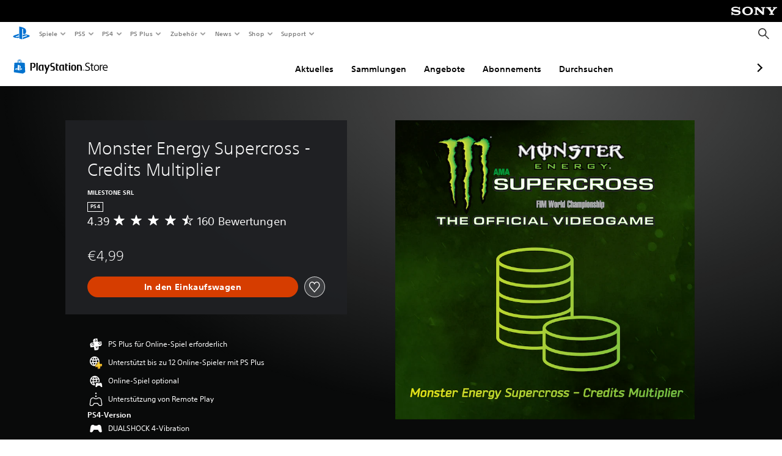

--- FILE ---
content_type: application/javascript
request_url: https://web-commerce-anywhere.playstation.com/IZoSaa/yW_-A/7VSnr/HA/3GmYJNNLtOkrVfuO/AzUnIzcUNQ/Myh/mJEZFMjQB
body_size: 178182
content:
(function(){if(typeof Array.prototype.entries!=='function'){Object.defineProperty(Array.prototype,'entries',{value:function(){var index=0;const array=this;return {next:function(){if(index<array.length){return {value:[index,array[index++]],done:false};}else{return {done:true};}},[Symbol.iterator]:function(){return this;}};},writable:true,configurable:true});}}());(function(){hJ();sGR();AhR();var jN=function(){return k6.apply(this,[nt,arguments]);};var Fw=function(){return k6.apply(this,[cH,arguments]);};var zn=function(gS,Ux){return gS===Ux;};var p3=function(qw,I8){var Ok=L4["Math"]["round"](L4["Math"]["random"]()*(I8-qw)+qw);return Ok;};var jY=function(UW,xW){return UW>=xW;};var E7=function(){Bk=["3\n35]","G<","\x003",";+!Q3Z#\x3f\x07R&!S&\x40X\x3f","3X%_\b","as:r&&u*0fi6{","`\x07YY\x3fZ%[6$R\r740","UX{}`z\\","7D!R(Y","E\r\v",";C%$U(","*k$","A\x3f]%\x3fY","Z\x07\n!Q","C3W9m(8_\x07\n;C","%9T\n\n&Q\x00","%Y\f","S\x07;^T[\x3fJ48&1B\"]>PqS7","]>#C\x00","C2",".h3Y","x09}L0;r\x3fU\n\x00","&t\x3fW4z0\"","0X","`;]\"[","q#1\tr}",">U\x003FQ$8","\nb\x00W","%Q=[\x3f\x3fZ","=T:7Y4","^4Q#}>#C","9G%_=S\x07","\x00M%\b","!X\vU\"M&9S","<_","&[\x07)3I7%G8Q\x3f","43\x40","^","D1y$U%Q#","M:\x3f","5_(","X82","\"b\t7B\'%Q","7\x404","Z!R","\t%","Y\x07","kI","zX\fC","7\\3Z%x$:~","_\n3M$N","T\r\x07","=D","\"[\x3f%E&&Q","!v%<\rr(!","<[<9N","lR","\vGg9,qpa6\rM","=\n7^","22h=a7G\x3fX0aGG\b|\t0Xn#9^","+\tP#W\'3h%B&Q5","6S;2[\x00N>7Ye5nS20h1\x00\x3fR\v","^\t>Q:7Y4","b^6Y6","k","f}3E!<^\"]>P","z]\"]k","V\r;F1:Q<[\x3f\"","Z>5Z\x07&","G%L43","K","3b","fZ","50uBb[\x3f3VY\\\x3fZq}>8V\v7B","!:C ]2$G8Q\x3f","yQLB\"<Q Qq]>2jB","d\v;^","q\v7","Z5d","A7X4$","C$U6[","=Q(K!","#Q%7^\r\x00Q","\x40\v&X","M$$","$[<N%","(","7C4M>;B","Q]<[9Z\r","M!/Y\x07\v\rQ\x00\x3f\x408Q\x3f7h\b\n\r\\\v2Q5","Z\r_\n3W%W>8","A","T\n1[.","\f3T","\v=Q(N#3D","3\x40\x07Q85D","X0P6#P\x07\n","2A\v7}9F(","E\x07=F[5[\"","3\n2",":jc,\x3f7:g=p>\v)!85E/yx\v\x076UzyS\no","E\x07\'S9Z","Q\x3f[~I44\fB=T%\tsH>$^[",">\x40\f","7Y\"","D\v\x007Xm3G1(U","p","=^\x3fW4M2>Y6","vo\x3f_%\x3f\x07RB=T)vI","&\r^\r>\x40<_#3","_!3[\v=",":9P4","8D$J","\x3f9^1Q9Z\"","5 ","e\x07\n7D","!\x40","q}~7RIi>EWvMzEFN0`|zK","[\x075D\f","!#_","+\t&[32^ q\r8WF45C\r\v","4ETS\rD","B4P59","8[","S>,\x07^0Y\b\"M2V08R","Y\"H8%U\v;D>U\x3fY4","S\v7C","\\2","A","}}","\"c","0F0S4%","I0\"Y\'\"B\x07%]>P$X","9Pru\"\\qn=#\v","\"J05","*","g","}oyk5_%7","S>","7P5","!\x40\x005\\H48","S\v:Q2J3R\f\'] \"U","R<Y4\".C\v5U\x07","#]7&"," D","\tUHzQ}[}3]RN","S\v&X4J89","M%3[\\\x3fZ_\x3f\x3fB&Y\v","X7:Y\x078\'T\r[\x3fJ4.","E\t&_","\n\r&\x40N","VeT`\t","^\rE\n\"]>P\"","X\n7T\v8","1B\"QG\x3f7^\n_\t$Q\"M>$","Z\r","!","\"fA","G$]23D","7]=[5E#\t^","^\f7Hv","\t_3W%:P\v","\x00\tQ\x3f","C=<","S8Z","R>3]7P\"","\x009A2V48","v=r\x3fU\n\x00","BU\x07\x3f[\x3fr8%","U\t3C5","HXz}}z]","w>P\"\"B\r=B","=7C+6U;0","%V\rB=]\x3fY","\t]Mo\rh","\r E\x003P","+!D:`#W61E","\"","\x00 _9D4"];};var Yg=function(g6){if(g6===undefined||g6==null){return 0;}var DC=g6["replace"](/[\w\s]/gi,'');return DC["length"];};var Rl=function(tS,ZY){return tS+ZY;};var Sg=function(Kx,wn){return Kx>>wn;};var R8=function(M8){if(M8===undefined||M8==null){return 0;}var Nw=M8["toLowerCase"]()["replace"](/[^a-z]+/gi,'');return Nw["length"];};var Qd=function(){return k6.apply(this,[v9,arguments]);};var g2=function(vN,r6){return vN<r6;};var zk=function(EY,pN){return EY<=pN;};var Aw=function(MN){if(MN==null)return -1;try{var cY=0;for(var Yc=0;Yc<MN["length"];Yc++){var W8=MN["charCodeAt"](Yc);if(W8<128){cY=cY+W8;}}return cY;}catch(TS){return -2;}};var L4;var ZC=function(cx){return +cx;};var wc=function(){return ["\x6c\x65\x6e\x67\x74\x68","\x41\x72\x72\x61\x79","\x63\x6f\x6e\x73\x74\x72\x75\x63\x74\x6f\x72","\x6e\x75\x6d\x62\x65\x72"];};var vS=function(G2){try{if(G2!=null&&!L4["isNaN"](G2)){var Rn=L4["parseFloat"](G2);if(!L4["isNaN"](Rn)){return Rn["toFixed"](2);}}}catch(lN){}return -1;};var Bc=function(Gk){var Cl=Gk[0]-Gk[1];var A3=Gk[2]-Gk[3];var Zd=Gk[4]-Gk[5];var Zx=L4["Math"]["sqrt"](Cl*Cl+A3*A3+Zd*Zd);return L4["Math"]["floor"](Zx);};var Q2=function(lS){return L4["Math"]["floor"](L4["Math"]["random"]()*lS["length"]);};var Nl=function(YG,WN){return YG instanceof WN;};var QW=function(Cc){var Lx=0;for(var EC=0;EC<Cc["length"];EC++){Lx=Lx+Cc["charCodeAt"](EC);}return Lx;};var WY=function(vc,d6){return vc>>>d6;};var MC=function(gn,Yx){return gn in Yx;};var Ad=function(JS,A2){return JS&A2;};var HW=function(zG){return void zG;};var kd=function(){var qC;if(typeof L4["window"]["XMLHttpRequest"]!=='undefined'){qC=new (L4["window"]["XMLHttpRequest"])();}else if(typeof L4["window"]["XDomainRequest"]!=='undefined'){qC=new (L4["window"]["XDomainRequest"])();qC["onload"]=function(){this["readyState"]=4;if(this["onreadystatechange"] instanceof L4["Function"])this["onreadystatechange"]();};}else{qC=new (L4["window"]["ActiveXObject"])('Microsoft.XMLHTTP');}if(typeof qC["withCredentials"]!=='undefined'){qC["withCredentials"]=true;}return qC;};var Hk=function(pY,M2){return pY[U6[vC]](M2);};var vl=function(){xx=["D"," T\t","TA\r^D","W\vHC\nK^K;P","SYe\n~","\'YM^Zi{R1_","IE=Sf[\fV\x00V","T","\x00^\x00C","ZFC#E\fU","g=a\x40\v_UK;\n\x40W\'Jz:_^^^YPZX:JGWBDMW(A","","`c\fa\f\tvn","J","I[^C","pRTZ^\nB\bPF\r\x402","Y[QTK","\bKZQ\x07W=&[FySXOON","_JOD H2PF","AGPd\nOF\"","T\t\fEf\v_\nRV,H","_T","B\v\x40V(;JXQ [>\vU_EU\vB",",u-","^O^F\tCK","\x00^\x40A","utX_MEG2T","HH\n|;ak\x40~sZpUR-_RDH[","\nJ_M&","[QN,","iSF\t_","PLNC<","i\f\\N}5M>\"\\FJE\r^ILB%D\'!RTm","RO\vDCX^E!\x07B\f]R\x3f\x00NDF1;h","K","I]X","*\nLrV1R\x3f%_^Y","AMK9","X_F\n","ZG6U3<}O_,QTIKN ","JKYU0_M","$R//SDX\'UVMB","IZ"," [","JT","C\\N_0B","RKYT.^KAO!","^U=","Jd","\x00PU\x07T\x00BW>","UG>","MO\'aEtWTG#\fAiC _","\x00OFSWOGM\x3fO|DP1].\'H","\x00K^_XUF","E\nTKDK>B","a$[Y_<Q\rXKkF6U\t","<IBW]O","\rTXP","SH[\'","WPDK\x3fK!R","\x40A.\nK^K6W6!NSF_MY","]UV",";S\tJ","","LH","\nVI","+pE\\XK\'H",">","]GK\x07OE^\x07dM","^WFE2C","EV\\F","\\ZH","EWSNPm]^W8Jz!I\nEDYPW\nE1M","A\"\x40L$MAC W5&lCNC<_XHF6C","^*W","\\]{OG\x3f<[_G1P","A L#","IBE=B3SW","&[4,_XN","9:_K_\nRPFF2S","F\x40\vFCN(","K9K6","SG\x00PDQ","L^V","YEF_\nT]","|\rFGK.LDM:",";P","A;+N`,+YpKWe8c>`Om=ejK4&s[","gK!\njHC0[(","O$","TBA5R\t<UXJ\fU","vb_\x40+TH_O S","PG","R\\KD~C\\[UC9K\x00\x40;F","\r\rxmg4TSLMu!B\tCWmOD\"","J5M\n:S\\JU-^ROD","X7 ","^","\f\bE\vVImXR,","VWwUG#QBL","\fCGF","zCOV","","=","L\x3f;OF_%QT","R\x3f\x00ZL\x408G","B\\^c=SP^","xW\\K\x3fN.P\x40QDP\bJBP","\'V3.N","\x00S[W","E]TK","\x40\x40L*]","^O^K\x00_F K&E","FG9&LHO","jOX%N\b\'^\x40\tWbM#YDL1L","T]MKr","NNQ]","R^\vWUu$\vLE","U$\\BU\x07]58_oY_\v","CH","_lC5;WXA<n5!T^X","8|\vI","8%eYQ","HI>","X_=S\x00","GK+","IEC=SA","","^B\x07\x40",",_Y_^EPED","C!sH[","P\x40","VU","\b~E\fbNR(LTf1M9:SZ_B\n","eu\\RCP\\O!x\"C","DZ","SF\x00BM THV1","4-B^gS","2C\r","E=\nG:Z\x3f:_X","BsG#\v]_G&","_J-E]oOX N","\nULK8>,HOX","cC\"W=)NEY","_BF","A\n","YK_\bX","YT","f*yv\f=}l","\nYV","O ","fJ]UK\nB\f]FBbTE`V","KYC&J","SWA","UIN\n^TAXMO~S\x00C","N;;I","\x40\x07CDQ98YFGQ9#","\v\fDW","Ek:N/<","\tWNW\'","_YfT\f]\\","FK=\x40\b\fT","NOH4K","\r\\^K","GWA\n","N","\x40\x07A\x00MT(\vw]V=Q4;","DSXZA","<\tSW#s\"eG9\n[Y","NU{[","V\x07^\nUG","[BO$R\x3f<_N","","xFD\t","","2\vBQW\nOa,NLQ","CF0WEG\x3fVJ","O","0HE","]OV(NM5L)-","HL7Q>-","W]FW\x00YU,LBD=R6","H\x07\\]UF","\tTh\r\\\n","T\x00Sg,\fP","$_. \x07KUAPXO ;ROgG/O\najp\x00Q\x00I~g~h",":C","BS","sCVGOsw9+Pg[\x07E\nS","OFSW,NL.J_G:]#","+VOJd\\\\E_\'","\b_AUO^6","OH\x40\x3fW.ni{U\vrVDD6D\t_","BJ^Y","XN_T",".-B^JU","MO\'e\x07BW","^G:Z-[ID","\x00DA\x07_\x00WG","Rj$\v\\HL","WK_\bXB","TV","\x40BD","HHP\'W)<_D_%_\reK_Y\'B","I^DU.T[}C7B)RY\v\\\bdZ.\nHYK;P","Hgxn","3;nCF_\fE\bkI\'N\v\b",",UdDd\vPZA","QA","Yc","\'J;<_","Ed\x07^","TON:F9\bXQ\x07A","[Z[\x07YPMCE=\b\fPA\x40QV","EA","","3SW","|NM6\x07-)6d\vWDP","J5\rVOF^\r","YA",".JAi1G","_GP",",UTKK^<U","VWf\nMG \nL_[[;,_XmB8DMEZ<T\t","O\v\\-$Y","$UW","\b\x07b\vP\\"];};var Sn=function(gg,Zw){return gg/Zw;};var v3=function K6(Dl,tY){'use strict';var Gd=K6;switch(Dl){case v4:{var c2=tY[X];IS.push(jc);if(L4[Jc()[Rw(zN)](XC,Zl([]),q8)][ZW()[mS(fG)](jk,VN,Xl)](c2)){var HY;return IS.pop(),HY=c2,HY;}IS.pop();}break;case fR:{IS.push(FS);var xC=L4[G6()[Ol(zN)].apply(null,[B3,En,fY,Rx])][Jc()[Rw(Il)].call(null,x3,m8,p6)]?m8:mN[zN];var JN=L4[G6()[Ol(zN)](x6,Pl,fY,Rx)][MS()[CY(N8)](Cd,vn,dC)]?m8:mN[zN];var Iw=L4[G6()[Ol(zN)].call(null,Il,fG,fY,Rx)][U8()[Dx(IY)].call(null,sS,n2,Vd,LY)]?mN[lc]:zY;var b8=L4[G6()[Ol(zN)].call(null,hS,Px,fY,Rx)][Jc()[Rw(tx)].apply(null,[QY,n2,hW])]?mN[lc]:mN[zN];var H3=L4[G6()[Ol(zN)].apply(null,[kY,z8,fY,Rx])][U8()[Dx(hd)](P3,wG,nw,bS)]?mN[lc]:hb[zn(typeof G6()[Ol(r8)],Rl([],[][[]]))?G6()[Ol(m8)].call(null,Zl(Zl(zY)),Zl({}),Lw,pk):G6()[Ol(Ql)].call(null,Zl(Zl(m8)),Zl(Zl(zY)),fS,SG)]();var Am=L4[G6()[Ol(zN)](Z1,x3,fY,Rx)][mO()[TX(CU)](qp,Bf,kZ,PK)]?m8:zY;var WZ=L4[G6()[Ol(zN)](LZ,VK,fY,Rx)][zn(typeof U8()[Dx(FT)],'undefined')?U8()[Dx(MZ)].apply(null,[s5,Vd,kX,Rx]):U8()[Dx(BX)].apply(null,[nC,pK,m8,Zl(zY)])]?m8:zY;var IB=L4[G6()[Ol(zN)].call(null,x3,pB,fY,Rx)][ZW()[mS(Aj)](gd,m8,Xf)]?m8:zY;var CZ=L4[G6()[Ol(zN)].call(null,Zl(Zl(m8)),lc,fY,Rx)][U8()[Dx(RZ)](WS,Lf,Rx,Lf)]?m8:zY;var hp=L4[ZW()[mS(vn)](Gm,lv,VK)][Jc()[Rw(l1)].call(null,Xf,sU,Of)].bind?m8:zY;var Xm=L4[G6()[Ol(zN)](hv,kf,fY,Rx)][ZW()[mS(bX)](sN,Lm,LY)]?hb[ZW()[mS(Uf)].apply(null,[qx,hv,zN])]():zY;var mj=L4[G6()[Ol(zN)].call(null,kf,dO,fY,Rx)][Jc()[Rw(Jp)].call(null,tq,Zl(Zl({})),wS)]?m8:hb[G6()[Ol(Ql)](XF,Xj,fS,SG)]();var hm;var JK;try{var mB=IS.length;var sX=Zl(Zl(X));hm=L4[G6()[Ol(zN)].call(null,F5,Zl(zY),fY,Rx)][Jc()[Rw(D5)].apply(null,[lv,n1,sS])]?m8:zY;}catch(xT){IS.splice(Wj(mB,m8),Infinity,FS);hm=zY;}try{var RL=IS.length;var JF=Zl(Zl(X));JK=L4[G6()[Ol(zN)](vC,Zl(m8),fY,Rx)][PT()[EU(Cd)](VN,KO,Rx,cZ)]?m8:mN[zN];}catch(wO){IS.splice(Wj(RL,m8),Infinity,FS);JK=zY;}var b0;return IS.pop(),b0=Rl(Rl(Rl(Rl(Rl(Rl(Rl(Rl(Rl(Rl(Rl(Rl(Rl(xC,mK(JN,m8)),mK(Iw,l1)),mK(b8,mN[vC])),mK(H3,zN)),mK(Am,VK)),mK(WZ,mN[FT])),mK(IB,x6)),mK(hm,MZ)),mK(JK,Km)),mK(CZ,VN)),mK(hp,xv)),mK(Xm,lv)),mK(mj,bS)),b0;}break;case Oz:{IS.push(z0);L4[Jc()[Rw(MX)](Sm,vn,nG)](function(){return K6.apply(this,[pH,arguments]);},hb[ZW()[mS(YL)](B8,lU,hS)]());IS.pop();}break;case Q9:{var nv=tY[X];var GU=tY[Gs];IS.push(G1);var TL=YO(null,nv)?null:QB(Gj()[Hm(m8)](nT,Km,lc,PB),typeof L4[MS()[CY(xv)].call(null,gT,Xl,fF)])&&nv[L4[MS()[CY(xv)](x3,Xl,fF)][gX(typeof Jc()[Rw(cj)],Rl([],[][[]]))?Jc()[Rw(FT)](Aj,l1,Uf):Jc()[Rw(lv)](vF,Xf,xF)]]||nv[MS()[CY(FT)](kY,Vd,CO)];if(QB(null,TL)){var Hv,vZ,BO,Dq,Yf=[],GB=Zl(zY),Vv=Zl(m8);try{var Pq=IS.length;var Tf=Zl({});if(BO=(TL=TL.call(nv))[U8()[Dx(cK)](EX,L2,dO,QX)],zn(mN[zN],GU)){if(gX(L4[mO()[TX(zY)](pK,hS,hj,gK)](TL),TL)){Tf=Zl(Zl(Gs));return;}GB=Zl(m8);}else for(;Zl(GB=(Hv=BO.call(TL))[MS()[CY(LB)].call(null,Zl(Zl(m8)),lc,DT)])&&(Yf[gX(typeof ZW()[mS(fB)],Rl('',[][[]]))?ZW()[mS(VK)](HB,AL,zY):ZW()[mS(Km)](tU,TO,MZ)](Hv[MS()[CY(bS)].call(null,qX,NT,O0)]),gX(Yf[gX(typeof ZW()[mS(nw)],'undefined')?ZW()[mS(zY)](G5,w0,sf):ZW()[mS(Km)].apply(null,[SZ,QK,Zl(Zl(m8))])],GU));GB=Zl(zY));}catch(jB){Vv=Zl(zY),vZ=jB;}finally{IS.splice(Wj(Pq,m8),Infinity,G1);try{var K0=IS.length;var nK=Zl(Gs);if(Zl(GB)&&QB(null,TL[PT()[EU(wj)].call(null,pK,dv,Xf,LX)])&&(Dq=TL[PT()[EU(wj)].call(null,pK,dv,qX,LX)](),gX(L4[mO()[TX(zY)](pK,Px,hj,gK)](Dq),Dq))){nK=Zl(Zl(Gs));return;}}finally{IS.splice(Wj(K0,m8),Infinity,G1);if(nK){IS.pop();}if(Vv)throw vZ;}if(Tf){IS.pop();}}var fO;return IS.pop(),fO=Yf,fO;}IS.pop();}break;case pH:{IS.push(f0);var S0=KF;var sq=MS()[CY(zN)](bS,VT,U7);for(var KZ=zY;g2(KZ,S0);KZ++){sq+=Gj()[Hm(ZX)].call(null,gO,pK,Uf,fp);S0++;}IS.pop();}break;case LR:{var H0=tY[X];IS.push(sB);var qL=MS()[CY(zN)](Lf,VT,DL);var bO=mO()[TX(GL)].apply(null,[xv,Uf,Xp,xB]);var tB=zY;var jX=H0[PT()[EU(ZX)](xv,XU,Ej,q0)]();while(g2(tB,jX[ZW()[mS(zY)].call(null,TF,w0,Zl({}))])){if(jY(bO[Jc()[Rw(hS)](hS,x3,QT)](jX[U8()[Dx(xv)](lO,Zl(Zl({})),tx,pB)](tB)),zY)||jY(bO[Jc()[Rw(hS)](hS,bS,QT)](jX[U8()[Dx(xv)](lO,mX,tx,Rx)](Rl(tB,mN[lc]))),zY)){qL+=m8;}else{qL+=zY;}tB=Rl(tB,hb[Jc()[Rw(L0)](tx,Xj,bj)]());}var Bj;return IS.pop(),Bj=qL,Bj;}break;case rJ:{var zq=tY[X];IS.push(sB);var ZK=zq[Gj()[Hm(xq)].apply(null,[Lp,vC,lU,fT])](function(t5){return K6.apply(this,[nP,arguments]);});var DZ;return DZ=ZK[Jc()[Rw(kY)].call(null,wq,jZ,F2)](MS()[CY(Q1)](QY,Zf,LK)),IS.pop(),DZ;}break;case nP:{var t5=tY[X];IS.push(PO);var DX;return DX=L4[mO()[TX(zY)](pK,Lf,H5,gK)][gX(typeof MS()[CY(Fm)],'undefined')?MS()[CY(GL)](Zl(Zl(m8)),LZ,bq):MS()[CY(pK)].call(null,wj,AF,LY)](t5)[Gj()[Hm(xq)](Gm,vC,lv,fT)](function(JU){return t5[JU];})[hb[G6()[Ol(Ql)].call(null,Zl(Zl(m8)),cK,wN,SG)]()],IS.pop(),DX;}break;case dA:{var A0;IS.push(kT);var mZ;var T1;for(A0=zY;g2(A0,tY[ZW()[mS(zY)](sK,w0,S5)]);A0+=mN[lc]){T1=tY[A0];}mZ=T1[zn(typeof MS()[CY(wB)],'undefined')?MS()[CY(pK)](Ej,DT,Sj):MS()[CY(ZZ)].apply(null,[xq,EX,z5])]();if(L4[G6()[Ol(zN)](jZ,Oq,XL,Rx)].bmak[zn(typeof ZW()[mS(FT)],'undefined')?ZW()[mS(Km)](Jq,nX,Zl({})):ZW()[mS(X5)].call(null,RG,MO,Zl(m8))][mZ]){L4[G6()[Ol(zN)](LB,zY,XL,Rx)].bmak[ZW()[mS(X5)](RG,MO,L0)][mZ].apply(L4[zn(typeof G6()[Ol(BX)],Rl([],[][[]]))?G6()[Ol(m8)](Zl({}),Zl(m8),OL,mp):G6()[Ol(zN)].call(null,Zl([]),Zl(m8),XL,Rx)].bmak[ZW()[mS(X5)](RG,MO,x6)],T1);}IS.pop();}break;case Cr:{var QO=tY[X];var YX=tY[Gs];IS.push(GX);if(YO(YX,null)||l5(YX,QO[zn(typeof ZW()[mS(tq)],Rl('',[][[]]))?ZW()[mS(Km)](zZ,df,Xl):ZW()[mS(zY)].call(null,Q0,w0,nw)]))YX=QO[ZW()[mS(zY)].call(null,Q0,w0,xv)];for(var XZ=zY,Qq=new (L4[Jc()[Rw(zN)](XC,kY,Jk)])(YX);g2(XZ,YX);XZ++)Qq[XZ]=QO[XZ];var p1;return IS.pop(),p1=Qq,p1;}break;case Os:{IS.push(Y0);try{var Hj=IS.length;var q2=Zl([]);var N1=Rl(Rl(Rl(Rl(Rl(Rl(Rl(Rl(Rl(Rl(Rl(Rl(Rl(Rl(Rl(Rl(Rl(Rl(Rl(Rl(Rl(Rl(Rl(Rl(L4[G6()[Ol(lU)].call(null,Z1,Zl(m8),KT,QX)](L4[zn(typeof G6()[Ol(cK)],Rl([],[][[]]))?G6()[Ol(m8)](B3,L2,Pm,I0):G6()[Ol(n1)].call(null,gT,l1,CT,Il)][Gj()[Hm(L0)].apply(null,[zU,xv,n1,Qm])]),mK(L4[G6()[Ol(lU)](gT,l1,KT,QX)](L4[G6()[Ol(n1)](L2,Zl(Zl([])),CT,Il)][mO()[TX(bp)].apply(null,[Fp,Km,Rf,kO])]),m8)),mK(L4[G6()[Ol(lU)].call(null,vn,sU,KT,QX)](L4[G6()[Ol(n1)].call(null,Zl(zY),QX,CT,Il)][zn(typeof Gj()[Hm(lU)],Rl(MS()[CY(zN)].apply(null,[lU,VT,Pm]),[][[]]))?Gj()[Hm(x6)].apply(null,[sj,CO,Q1,lO]):Gj()[Hm(z8)].call(null,JZ,Km,Z1,T0)]),l1)),mK(L4[G6()[Ol(lU)](Zl(Zl({})),Rx,KT,QX)](L4[G6()[Ol(n1)](kY,Zl(Zl(zY)),CT,Il)][ZW()[mS(mX)].call(null,E6,vU,Zl({}))]),vC)),mK(L4[G6()[Ol(lU)].call(null,bS,Zl(Zl({})),KT,QX)](L4[zn(typeof Jc()[Rw(MZ)],'undefined')?Jc()[Rw(lv)].call(null,jq,Q1,xq):Jc()[Rw(vC)](CU,qX,pp)][MS()[CY(KF)].call(null,Zl({}),Ej,SF)]),zN)),mK(L4[G6()[Ol(lU)](Ej,LZ,KT,QX)](L4[G6()[Ol(n1)](pB,zY,CT,Il)][gX(typeof ZW()[mS(LB)],Rl([],[][[]]))?ZW()[mS(Zp)](Fq,Fm,G1):ZW()[mS(Km)](vm,XC,Ej)]),VK)),mK(L4[G6()[Ol(lU)].apply(null,[Z1,Zl(m8),KT,QX])](L4[G6()[Ol(n1)](ZX,vC,CT,Il)][PT()[EU(gT)](qp,kp,xZ,hj)]),pK)),mK(L4[G6()[Ol(lU)](IX,Cp,KT,QX)](L4[G6()[Ol(n1)](Px,rm,CT,Il)][MS()[CY(Yj)](IX,WU,nq)]),x6)),mK(L4[G6()[Ol(lU)](Pl,kf,KT,QX)](L4[G6()[Ol(n1)](QY,Zl(Zl([])),CT,Il)][zn(typeof MS()[CY(fG)],Rl('',[][[]]))?MS()[CY(pK)](ZX,ZX,KK):MS()[CY(FO)](LB,O2,CK)]),MZ)),mK(L4[G6()[Ol(lU)](vC,QX,KT,QX)](L4[G6()[Ol(n1)](dO,l1,CT,Il)][PT()[EU(P1)](Km,r1,AO,VF)]),Km)),mK(L4[G6()[Ol(lU)](Zl(Zl([])),pX,KT,QX)](L4[gX(typeof G6()[Ol(Yp)],'undefined')?G6()[Ol(n1)](x3,VB,CT,Il):G6()[Ol(m8)](Zl({}),Ql,Om,UB)][ZW()[mS(k1)].call(null,EO,F0,Vd)]),VN)),mK(L4[G6()[Ol(lU)].call(null,Lm,LB,KT,QX)](L4[G6()[Ol(n1)].call(null,Uf,Zl(Zl([])),CT,Il)][Jc()[Rw(Rp)].apply(null,[MO,F0,WT])]),xv)),mK(L4[G6()[Ol(lU)](VN,S5,KT,QX)](L4[zn(typeof G6()[Ol(pB)],Rl([],[][[]]))?G6()[Ol(m8)].call(null,pB,bp,O1,Y5):G6()[Ol(n1)].call(null,sU,vC,CT,Il)][U8()[Dx(dv)](ET,vn,gZ,sf)]),lv)),mK(L4[G6()[Ol(lU)](ZX,Zl(Zl({})),KT,QX)](L4[gX(typeof G6()[Ol(IT)],Rl([],[][[]]))?G6()[Ol(n1)].call(null,L2,Zl(Zl(zY)),CT,Il):G6()[Ol(m8)](Dj,GL,gF,dq)][MS()[CY(ZF)].call(null,Zl({}),pB,WT)]),bS)),mK(L4[G6()[Ol(lU)](Zl({}),Vd,KT,QX)](L4[G6()[Ol(n1)].apply(null,[fG,L0,CT,Il])][U8()[Dx(Lw)](gp,wG,YB,rm)]),sf)),mK(L4[G6()[Ol(lU)](m8,n2,KT,QX)](L4[zn(typeof G6()[Ol(Zp)],Rl('',[][[]]))?G6()[Ol(m8)](IX,Oq,Iv,p5):G6()[Ol(n1)].apply(null,[n1,OF,CT,Il])][Jc()[Rw(Zf)](gU,sf,m2)]),Fp)),mK(L4[G6()[Ol(lU)].call(null,Rx,ZX,KT,QX)](L4[G6()[Ol(n1)](Zl(zY),wq,CT,Il)][U8()[Dx(X5)](JZ,S5,QY,Zl(Zl([])))]),wj)),mK(L4[zn(typeof G6()[Ol(Ej)],Rl('',[][[]]))?G6()[Ol(m8)](Zl(m8),Zl(Zl({})),XO,bq):G6()[Ol(lU)](Zl([]),LY,KT,QX)](L4[G6()[Ol(n1)].apply(null,[Zl([]),kf,CT,Il])][MS()[CY(kL)](pK,dU,pF)]),qp)),mK(L4[G6()[Ol(lU)](bp,Zl(m8),KT,QX)](L4[G6()[Ol(n1)].call(null,Il,Z1,CT,Il)][MS()[CY(WF)].apply(null,[Cp,sL,gK])]),wG)),mK(L4[G6()[Ol(lU)].apply(null,[z8,Ej,KT,QX])](L4[gX(typeof G6()[Ol(UZ)],'undefined')?G6()[Ol(n1)](vU,qX,CT,Il):G6()[Ol(m8)](Pj,bZ,XB,cT)][PT()[EU(lc)](bS,SL,MZ,R1)]),Bf)),mK(L4[G6()[Ol(lU)](Ej,CU,KT,QX)](L4[G6()[Ol(n1)](Z1,Zl(Zl(zY)),CT,Il)][MS()[CY(fj)](x3,fj,p2)]),Pl)),mK(L4[G6()[Ol(lU)](vn,z8,KT,QX)](L4[gX(typeof G6()[Ol(Jm)],Rl('',[][[]]))?G6()[Ol(n1)](QX,Zl(Zl(m8)),CT,Il):G6()[Ol(m8)](Zl(Zl([])),Bf,MZ,fU)][zn(typeof MS()[CY(kY)],Rl([],[][[]]))?MS()[CY(pK)].apply(null,[hv,ZF,sm]):MS()[CY(J1)](ZX,Sp,El)]),lc)),mK(L4[G6()[Ol(lU)](fG,Ej,KT,QX)](L4[G6()[Ol(n1)](kY,pX,CT,Il)][Jc()[Rw(dv)](hd,wG,m0)]),Ql)),mK(L4[G6()[Ol(lU)].apply(null,[Bf,qX,KT,QX])](L4[MS()[CY(XF)](Cp,M0,Yk)][MS()[CY(VK)](Zl(Zl(zY)),IX,Tj)]),hb[MS()[CY(GT)](bS,wB,SZ)]())),mK(L4[G6()[Ol(lU)].apply(null,[Zl(Zl(zY)),Zl(Zl(m8)),KT,QX])](L4[Jc()[Rw(vC)].apply(null,[CU,Zl(Zl(m8)),pp])][U8()[Dx(D5)].call(null,q0,lv,X5,pX)]),Il));var LF;return IS.pop(),LF=N1,LF;}catch(Em){IS.splice(Wj(Hj,m8),Infinity,Y0);var XK;return IS.pop(),XK=zY,XK;}IS.pop();}break;}};var x0=function(){IS=(hb.sjs_se_global_subkey?hb.sjs_se_global_subkey.push(zm):hb.sjs_se_global_subkey=[zm])&&hb.sjs_se_global_subkey;};var Up=function(IO){var JO=IO%4;if(JO===2)JO=3;var L5=42+JO;var xK;if(L5===42){xK=function P0(Wp,WL){return Wp*WL;};}else if(L5===43){xK=function k5(Vm,A5){return Vm+A5;};}else{xK=function YU(jf,If){return jf-If;};}return xK;};var jU=function(){return L4["Math"]["floor"](L4["Math"]["random"]()*100000+10000);};var LO=function(tZ,zf){return tZ%zf;};var vT=function(d0){return L4["unescape"](L4["encodeURIComponent"](d0));};var vp=function tf(Nj,X0){'use strict';var jK=tf;switch(Nj){case JJ:{IS.push(xO);var C0=Jc()[Rw(Q1)].call(null,En,kf,kl);try{var gB=IS.length;var ZT=Zl(Zl(X));C0=L4[G6()[Ol(S5)](Fp,xv,Cg,TB)][Jc()[Rw(l1)].call(null,Xf,Km,Td)][U8()[Dx(Pl)](Od,mX,Jp,x3)](MS()[CY(V1)].call(null,Zl(Zl({})),VB,Kw))?ZW()[mS(vC)](GY,OO,cK):U8()[Dx(x6)].call(null,Xr,LZ,Q1,F0);}catch(CB){IS.splice(Wj(gB,m8),Infinity,xO);C0=Jc()[Rw(XF)].apply(null,[QX,L0,Cw]);}var Ym;return IS.pop(),Ym=C0,Ym;}break;case X:{IS.push(Nf);var Nq=Jc()[Rw(Q1)].call(null,En,Zl(zY),Od);try{var rB=IS.length;var tj=Zl(Gs);Nq=gX(typeof L4[MS()[CY(rf)](S5,tv,jp)],Gj()[Hm(m8)](rj,Km,Lm,PB))?ZW()[mS(vC)](Lj,OO,Uf):U8()[Dx(x6)].apply(null,[IF,OF,Q1,Zl(Zl(m8))]);}catch(Sf){IS.splice(Wj(rB,m8),Infinity,Nf);Nq=Jc()[Rw(XF)](QX,Zl(Zl(zY)),Uj);}var Tm;return IS.pop(),Tm=Nq,Tm;}break;case FP:{IS.push(UK);var tX=MC(gX(typeof G6()[Ol(ZX)],Rl('',[][[]]))?G6()[Ol(VB)].call(null,Zl(Zl([])),Dj,Qv,hd):G6()[Ol(m8)].call(null,Km,z8,Jv,PZ),L4[G6()[Ol(zN)](lv,VB,rZ,Rx)])||l5(L4[zn(typeof G6()[Ol(AO)],Rl([],[][[]]))?G6()[Ol(m8)].call(null,pB,Zl(Zl([])),pL,F5):G6()[Ol(n1)].call(null,Zl(Zl(m8)),rm,GO,Il)][mO()[TX(kY)].call(null,sf,Ej,A1,Kq)],zY)||l5(L4[G6()[Ol(n1)](Zl(Zl(m8)),Zl({}),GO,Il)][MS()[CY(LT)](Vd,jL,BT)],hb[G6()[Ol(Ql)].call(null,vC,lc,MK,SG)]());var M5=L4[G6()[Ol(zN)](mX,Dj,rZ,Rx)][mO()[TX(XF)](VN,x3,A1,Ij)](MS()[CY(l0)](Sp,lK,pq))[MS()[CY(w0)](Zl(Zl({})),KF,rb)];var S1=L4[G6()[Ol(zN)].call(null,Ej,hS,rZ,Rx)][mO()[TX(XF)](VN,x6,A1,Ij)](zn(typeof MS()[CY(gZ)],'undefined')?MS()[CY(pK)](Sp,Dp,Km):MS()[CY(AL)](L2,Xf,Gw))[MS()[CY(w0)](wq,KF,rb)];var BZ=L4[G6()[Ol(zN)](IX,bp,rZ,Rx)][mO()[TX(XF)].apply(null,[VN,hS,A1,Ij])](zn(typeof G6()[Ol(Il)],Rl('',[][[]]))?G6()[Ol(m8)].call(null,Zl(Zl(zY)),QY,CK,pU):G6()[Ol(mX)](pB,Cd,Ic,Aj))[MS()[CY(w0)](wq,KF,rb)];var FK;return FK=MS()[CY(zN)](FT,VT,fm)[MS()[CY(Xl)](Q1,nT,QU)](tX?ZW()[mS(vC)].apply(null,[m0,OO,VN]):U8()[Dx(x6)](lF,Uf,Q1,jZ),MS()[CY(Q1)](XF,Zf,Av))[MS()[CY(Xl)](Zl(Zl([])),nT,QU)](M5?gX(typeof ZW()[mS(wG)],Rl('',[][[]]))?ZW()[mS(vC)](m0,OO,L2):ZW()[mS(Km)].call(null,r0,JL,Z1):gX(typeof U8()[Dx(dO)],'undefined')?U8()[Dx(x6)](lF,L2,Q1,vU):U8()[Dx(MZ)].apply(null,[VU,Zl(Zl(m8)),jj,x3]),MS()[CY(Q1)](Vd,Zf,Av))[MS()[CY(Xl)](Zl(Zl([])),nT,QU)](S1?ZW()[mS(vC)](m0,OO,AO):gX(typeof U8()[Dx(Cd)],Rl([],[][[]]))?U8()[Dx(x6)](lF,zN,Q1,Zl(Zl(m8))):U8()[Dx(MZ)](Ep,Lm,fq,wq),MS()[CY(Q1)](xq,Zf,Av))[MS()[CY(Xl)](Il,nT,QU)](BZ?ZW()[mS(vC)](m0,OO,VN):U8()[Dx(x6)](lF,xZ,Q1,LB)),IS.pop(),FK;}break;case h9:{IS.push(Mp);try{var wL=IS.length;var tm=Zl(Zl(X));var Eq=zY;var rq=L4[gX(typeof mO()[TX(ZX)],Rl(MS()[CY(zN)](Xf,VT,FF),[][[]]))?mO()[TX(zY)].call(null,pK,VU,fZ,gK):mO()[TX(vC)](DO,QX,TU,MZ)][gX(typeof mO()[TX(zN)],Rl([],[][[]]))?mO()[TX(jZ)](Il,En,E0,EX):mO()[TX(vC)](Kf,Q1,PU,Bp)](L4[ZW()[mS(VN)](fZ,P1,Lf)],Jc()[Rw(En)](j1,F0,NG));if(rq){Eq++;if(rq[MS()[CY(bS)](zY,NT,Uc)]){rq=rq[MS()[CY(bS)](Pj,NT,Uc)];Eq+=Rl(mK(rq[ZW()[mS(zY)](H1,w0,F0)]&&zn(rq[ZW()[mS(zY)](H1,w0,Z1)],m8),m8),mK(rq[mO()[TX(VK)].apply(null,[zN,LY,qf,xZ])]&&zn(rq[mO()[TX(VK)](zN,kf,qf,xZ)],Jc()[Rw(En)].call(null,j1,x3,NG)),mN[Xj]));}}var cU;return cU=Eq[gX(typeof Gj()[Hm(LY)],Rl(gX(typeof MS()[CY(bS)],Rl([],[][[]]))?MS()[CY(zN)].call(null,Zl(Zl([])),VT,FF):MS()[CY(pK)](vU,wv,q5),[][[]]))?Gj()[Hm(wj)].call(null,sF,MZ,sf,tK):Gj()[Hm(x6)](x6,TO,L2,TT)](),IS.pop(),cU;}catch(OK){IS.splice(Wj(wL,m8),Infinity,Mp);var Mq;return Mq=Jc()[Rw(Q1)].call(null,En,bS,I2),IS.pop(),Mq;}IS.pop();}break;case nt:{var BF=X0[X];IS.push(cq);var pO;return pO=L4[mO()[TX(zY)].call(null,pK,qp,D0,gK)][mO()[TX(jZ)].apply(null,[Il,pK,G0,EX])](L4[G6()[Ol(n1)](Zl(Zl([])),Ql,nO,Il)][G6()[Ol(IX)].call(null,Zl(Zl({})),Zl(m8),kj,CL)],BF),IS.pop(),pO;}break;case pH:{IS.push(DL);var lL=function(BF){return tf.apply(this,[nt,arguments]);};var K1=[U8()[Dx(hv)].call(null,qU,Zl({}),YL,IX),Jc()[Rw(gZ)](Yj,Px,Xk)];var Zm=K1[Gj()[Hm(xq)].apply(null,[c5,vC,rm,fT])](function(VX){IS.push(kB);var qm=lL(VX);if(Zl(Zl(qm))&&Zl(Zl(qm[PT()[EU(zY)].call(null,vC,M0,LY,xm)]))&&Zl(Zl(qm[PT()[EU(zY)](vC,M0,XF,xm)][zn(typeof Gj()[Hm(bS)],Rl([],[][[]]))?Gj()[Hm(x6)](Tq,Iq,x6,fp):Gj()[Hm(wj)].apply(null,[RU,MZ,vC,tK])]))){qm=qm[gX(typeof PT()[EU(AO)],Rl([],[][[]]))?PT()[EU(zY)].apply(null,[vC,M0,Z1,xm]):PT()[EU(zN)](kX,xj,Uf,kX)][Gj()[Hm(wj)](RU,MZ,bS,tK)]();var Df=Rl(zn(qm[Jc()[Rw(hS)](hS,OF,vK)](ZW()[mS(S5)](ZL,EX,Uf)),Uq(m8)),mK(L4[G6()[Ol(lU)](VB,Zl(zY),Z0,QX)](l5(qm[Jc()[Rw(hS)].call(null,hS,wG,vK)](zn(typeof PT()[EU(LB)],Rl(zn(typeof MS()[CY(zY)],Rl([],[][[]]))?MS()[CY(pK)](Zl(Zl({})),pU,m1):MS()[CY(zN)](wq,VT,bf),[][[]]))?PT()[EU(zN)].call(null,OZ,kO,F0,WU):PT()[EU(wj)].apply(null,[pK,XO,QX,LX])),Uq(m8))),m8));var JT;return IS.pop(),JT=Df,JT;}else{var bv;return bv=Jc()[Rw(Q1)].apply(null,[En,QX,w1]),IS.pop(),bv;}IS.pop();});var pm;return pm=Zm[Jc()[Rw(kY)](wq,Cp,AC)](MS()[CY(zN)].apply(null,[Zl(Zl(m8)),VT,AF])),IS.pop(),pm;}break;case Bh:{var mF=X0[X];var NL;IS.push(XL);return NL=L4[gX(typeof G6()[Ol(Oq)],'undefined')?G6()[Ol(n1)](LY,n1,TY,Il):G6()[Ol(m8)](Zl(Zl(zY)),qX,Rp,cj)][U8()[Dx(Lw)].apply(null,[Pg,B3,YB,Zl(Zl(zY))])][Jc()[Rw(hq)](dU,tv,rY)](cp(Pr,[gX(typeof mO()[TX(Sp)],Rl([],[][[]]))?mO()[TX(VK)].apply(null,[zN,Z1,r0,xZ]):mO()[TX(vC)](X2,DB,SG,kY),mF,U8()[Dx(Jm)].apply(null,[Fn,Z1,vC,F0]),Zl(X)]))[Jc()[Rw(pX)](Il,Zl(Zl(m8)),D2)](function(Lq){IS.push(RZ);if([PT()[EU(CU)].apply(null,[x6,WF,vC,V1]),gX(typeof ZW()[mS(LT)],Rl([],[][[]]))?ZW()[mS(Xf)](xS,tv,Fp):ZW()[mS(Km)].call(null,hB,zv,x6)][G6()[Ol(Z1)].call(null,Xl,lU,YZ,XC)](Lq[MS()[CY(MX)](Zl([]),q1,CF)])){var WO;return WO=MS()[CY(zN)](L2,VT,A1)[MS()[CY(Xl)](m8,nT,Wq)](mF[U8()[Dx(xv)](Q5,Zl(Zl(m8)),tx,Oq)](zY),gX(typeof U8()[Dx(n2)],Rl([],[][[]]))?U8()[Dx(dO)].call(null,hF,Lf,mL,zN):U8()[Dx(MZ)].call(null,lp,Q1,ZB,VB))[MS()[CY(Xl)].call(null,MZ,nT,Wq)](Lq[MS()[CY(MX)](VB,q1,CF)][zn(typeof Jc()[Rw(LB)],Rl([],[][[]]))?Jc()[Rw(lv)].call(null,km,VU,tO):Jc()[Rw(Pj)](Lm,bp,k8)](zY,hb[Jc()[Rw(L0)](tx,sU,WF)]())),IS.pop(),WO;}else{var sv;return sv=MS()[CY(zN)].apply(null,[vn,VT,A1])[gX(typeof MS()[CY(LZ)],'undefined')?MS()[CY(Xl)].call(null,CU,nT,Wq):MS()[CY(pK)](P1,KK,R1)](mF[zn(typeof U8()[Dx(Uf)],Rl('',[][[]]))?U8()[Dx(MZ)](T5,zN,RU,Q1):U8()[Dx(xv)].call(null,Q5,MZ,tx,rm)](mN[zN]),ZW()[mS(sU)](kq,rm,pB)),IS.pop(),sv;}IS.pop();})[MS()[CY(Uf)].call(null,VU,BX,Bg)](function(){var hK;IS.push(Wm);return hK=MS()[CY(zN)].call(null,hS,VT,Jg)[MS()[CY(Xl)].call(null,dO,nT,Ek)](mF[U8()[Dx(xv)](nC,kY,tx,m8)](zY),PT()[EU(FT)](l1,pf,fG,n2)),IS.pop(),hK;}),IS.pop(),NL;}break;case Gs:{var Cf=X0[X];IS.push(RF);var jF;return jF=Cf[Jc()[Rw(kY)](wq,wq,jG)](gX(typeof Jc()[Rw(VU)],'undefined')?Jc()[Rw(Xl)](w0,Zl({}),vK):Jc()[Rw(lv)].call(null,LZ,qX,ZZ)),IS.pop(),jF;}break;case k7:{var ff=X0[X];IS.push(XL);var Z5;return Z5=(gX(typeof MS()[CY(Rx)],Rl([],[][[]]))?MS()[CY(zN)].call(null,lU,VT,HO):MS()[CY(pK)](Fp,SX,q5))[MS()[CY(Xl)].call(null,Zl(m8),nT,NG)](ff[gX(typeof U8()[Dx(rf)],Rl([],[][[]]))?U8()[Dx(xv)].apply(null,[rw,S5,tx,Zl(zY)]):U8()[Dx(MZ)](Sj,lv,UX,LB)](zY),gX(typeof PT()[EU(x6)],'undefined')?PT()[EU(FT)].call(null,l1,cm,fG,n2):PT()[EU(zN)].apply(null,[d5,GF,L2,Aj])),IS.pop(),Z5;}break;case lI:{IS.push(qZ);var nj=U8()[Dx(x6)].call(null,dZ,FO,Q1,wG);try{var E1=IS.length;var Im=Zl(Zl(X));if(MC(gX(typeof MS()[CY(fG)],Rl('',[][[]]))?MS()[CY(rf)].apply(null,[L0,tv,Pv]):MS()[CY(pK)].call(null,zY,fU,Pm),L4[G6()[Ol(zN)].call(null,fG,wj,SO,Rx)])){var nL=L4[zn(typeof MS()[CY(V1)],'undefined')?MS()[CY(pK)].call(null,bZ,RT,DT):MS()[CY(rf)].call(null,pB,tv,Pv)][Gj()[Hm(cK)].call(null,b1,VN,gT,qq)];nj=ZW()[mS(vC)](LK,OO,n1);}}catch(OU){IS.splice(Wj(E1,m8),Infinity,qZ);nj=Jc()[Rw(XF)](QX,cK,nm);}var UU;return IS.pop(),UU=nj,UU;}break;case jh:{var P5=X0[X];var j2=X0[Gs];return Rl(P5,j2);}break;case fR:{var vO=X0[X];var B0=X0[Gs];return Rl(vO,B0);}break;case dV:{var YT=X0[X];var YK=X0[Gs];return Rl(YT,YK);}break;case Is:{IS.push(SL);throw new (L4[Jc()[Rw(sf)](OO,Zl(Zl({})),SX)])(G6()[Ol(fG)].call(null,En,L2,Bg,rf));}break;case n9:{var xX=X0[X];var rT=X0[Gs];IS.push(B1);if(YO(rT,null)||l5(rT,xX[ZW()[mS(zY)](n5,w0,pU)]))rT=xX[ZW()[mS(zY)].call(null,n5,w0,S5)];for(var Dm=zY,SU=new (L4[Jc()[Rw(zN)](XC,Il,VY)])(rT);g2(Dm,rT);Dm++)SU[Dm]=xX[Dm];var nU;return IS.pop(),nU=SU,nU;}break;case kJ:{var ZO=X0[X];var IU=X0[Gs];IS.push(Nf);var Hq=YO(null,ZO)?null:QB(Gj()[Hm(m8)](rj,Km,bp,PB),typeof L4[MS()[CY(xv)](Zl(Zl(zY)),Xl,hZ)])&&ZO[L4[MS()[CY(xv)](Zl(Zl(m8)),Xl,hZ)][Jc()[Rw(FT)].call(null,Aj,pK,xf)]]||ZO[MS()[CY(FT)].apply(null,[Xl,Vd,QF])];if(QB(null,Hq)){var dF,DU,U0,L1,KX=[],XX=Zl(zY),WK=Zl(mN[lc]);try{var WB=IS.length;var wT=Zl(Gs);if(U0=(Hq=Hq.call(ZO))[U8()[Dx(cK)].call(null,hF,z8,dO,Zl(m8))],zn(mN[zN],IU)){if(gX(L4[mO()[TX(zY)](pK,lc,nO,gK)](Hq),Hq)){wT=Zl(Zl([]));return;}XX=Zl(m8);}else for(;Zl(XX=(dF=U0.call(Hq))[MS()[CY(LB)].apply(null,[wZ,lc,Hd])])&&(KX[zn(typeof ZW()[mS(QX)],Rl([],[][[]]))?ZW()[mS(Km)](c5,Jj,Il):ZW()[mS(VK)](I2,AL,Z1)](dF[MS()[CY(bS)].call(null,LB,NT,rg)]),gX(KX[ZW()[mS(zY)].call(null,VZ,w0,Xj)],IU));XX=Zl(zY));}catch(JB){WK=Zl(zY),DU=JB;}finally{IS.splice(Wj(WB,m8),Infinity,Nf);try{var hO=IS.length;var HZ=Zl([]);if(Zl(XX)&&QB(null,Hq[PT()[EU(wj)](pK,rO,FO,LX)])&&(L1=Hq[PT()[EU(wj)](pK,rO,MZ,LX)](),gX(L4[mO()[TX(zY)](pK,MZ,nO,gK)](L1),L1))){HZ=Zl(Zl({}));return;}}finally{IS.splice(Wj(hO,m8),Infinity,Nf);if(HZ){IS.pop();}if(WK)throw DU;}if(wT){IS.pop();}}var c0;return IS.pop(),c0=KX,c0;}IS.pop();}break;case xH:{var cX=X0[X];IS.push(NO);if(L4[Jc()[Rw(zN)].call(null,XC,Zl(m8),h8)][zn(typeof ZW()[mS(Dj)],Rl([],[][[]]))?ZW()[mS(Km)](pp,IT,Zl(Zl(m8))):ZW()[mS(fG)](HN,VN,Cd)](cX)){var NX;return IS.pop(),NX=cX,NX;}IS.pop();}break;case gb:{var nZ=X0[X];return nZ;}break;case wM:{IS.push(Rv);if(Zl(MC(PT()[EU(IX)](VN,Nm,Km,Y1),L4[G6()[Ol(n1)](MZ,Zl({}),lq,Il)]))){var gm;return IS.pop(),gm=null,gm;}var Tp=L4[G6()[Ol(n1)](Zl(Zl(zY)),En,lq,Il)][PT()[EU(IX)].call(null,VN,Nm,ZX,Y1)];var Mj=Tp[U8()[Dx(wB)](F6,lU,hj,Zl(Zl({})))];var WX=Tp[ZW()[mS(Dj)](Np,x1,L0)];var BU=Tp[MS()[CY(Pl)](Zl(Zl(m8)),z8,NF)];var hL;return hL=[Mj,zn(WX,mN[zN])?zY:l5(WX,mN[zN])?Uq(m8):Uq(l1),BU||G6()[Ol(MX)].apply(null,[L2,kf,fp,bX])],IS.pop(),hL;}break;case Vr:{IS.push(OB);var rv={};var qO={};try{var x5=IS.length;var dL=Zl(Gs);var c1=new (L4[MS()[CY(Yp)](CU,dv,gl)])(zY,zY)[G6()[Ol(Q1)](VB,QX,bL,HX)](MS()[CY(VT)].call(null,wG,NB,TZ));var dX=c1[gX(typeof MS()[CY(Af)],Rl('',[][[]]))?MS()[CY(gU)].call(null,Cp,sU,Y5):MS()[CY(pK)](Zl(m8),B1,nm)](MS()[CY(fB)](mX,S5,UX));var bU=c1[G6()[Ol(Lf)](Pl,wj,vd,Ej)](dX[ZW()[mS(Ej)](kS,VK,lU)]);var dB=c1[gX(typeof G6()[Ol(AL)],Rl([],[][[]]))?G6()[Ol(Lf)].call(null,pU,AO,vd,Ej):G6()[Ol(m8)].apply(null,[Zl(m8),x3,KU,SK])](dX[Gj()[Hm(n2)](d1,ZX,sU,zN)]);rv=cp(Pr,[gX(typeof ZW()[mS(lc)],'undefined')?ZW()[mS(SG)](Gm,MX,sf):ZW()[mS(Km)](vm,Fj,Pl),bU,MS()[CY(x1)].apply(null,[wq,wq,Vj]),dB]);var QL=new (L4[MS()[CY(Yp)](z8,dv,gl)])(zY,zY)[gX(typeof G6()[Ol(S5)],Rl([],[][[]]))?G6()[Ol(Q1)](Z1,n2,bL,HX):G6()[Ol(m8)].call(null,kf,n1,Yv,Jp)](PT()[EU(cK)](pK,GO,tq,dU));var FU=QL[MS()[CY(gU)].call(null,lv,sU,Y5)](MS()[CY(fB)](Oq,S5,UX));var W1=QL[G6()[Ol(Lf)](IX,x3,vd,Ej)](FU[ZW()[mS(Ej)].apply(null,[kS,VK,kf])]);var kU=QL[G6()[Ol(Lf)].call(null,Dj,lv,vd,Ej)](FU[Gj()[Hm(n2)](d1,ZX,DB,zN)]);qO=cp(Pr,[Jc()[Rw(IT)](z8,Zl(Zl(m8)),AZ),W1,U8()[Dx(MX)](sT,Zl(Zl([])),AL,Zl(zY)),kU]);}finally{IS.splice(Wj(x5,m8),Infinity,OB);var Z2;return Z2=cp(Pr,[gX(typeof Jc()[Rw(lv)],Rl('',[][[]]))?Jc()[Rw(wB)](X5,F0,tp):Jc()[Rw(lv)](Q5,Zl([]),Il),rv[gX(typeof ZW()[mS(Lm)],Rl('',[][[]]))?ZW()[mS(SG)](Gm,MX,Zl(zY)):ZW()[mS(Km)].call(null,sT,I5,jZ)]||null,MS()[CY(lZ)].call(null,n2,hj,mC),rv[gX(typeof MS()[CY(Uf)],Rl('',[][[]]))?MS()[CY(x1)](zY,wq,Vj):MS()[CY(pK)](xq,Bm,C1)]||null,MS()[CY(CO)].apply(null,[lc,Bf,Qc]),qO[Jc()[Rw(IT)](z8,Xl,AZ)]||null,MS()[CY(j1)].apply(null,[vn,TK,zB]),qO[zn(typeof U8()[Dx(fB)],Rl([],[][[]]))?U8()[Dx(MZ)](SX,Zl(Zl(zY)),w0,Lf):U8()[Dx(MX)](sT,Vd,AL,MZ)]||null]),IS.pop(),Z2;}IS.pop();}break;case WP:{var AT=X0[X];IS.push(vL);if(zn([PT()[EU(VK)](VK,cB,MZ,jm),zn(typeof MS()[CY(Qj)],'undefined')?MS()[CY(pK)](VB,x6,xL):MS()[CY(zF)].apply(null,[Zl(Zl(m8)),gL,VS]),Jc()[Rw(j5)].apply(null,[Km,FO,OL])][Jc()[Rw(hS)].call(null,hS,Zl(Zl(zY)),ON)](AT[Jc()[Rw(qp)](hU,Zl(Zl(zY)),WW)][gX(typeof Gj()[Hm(lv)],'undefined')?Gj()[Hm(MZ)](Vj,x6,vU,zZ):Gj()[Hm(x6)].apply(null,[ZL,IY,kY,F5])]),Uq(m8))){IS.pop();return;}L4[Jc()[Rw(MX)].call(null,Sm,x3,Sq)](function(){IS.push(XU);var IK=Zl(Zl(X));try{var CX=IS.length;var k0=Zl(Zl(X));if(Zl(IK)&&AT[zn(typeof Jc()[Rw(pU)],'undefined')?Jc()[Rw(lv)].apply(null,[lv,Zl(Zl(m8)),F1]):Jc()[Rw(qp)].call(null,hU,CU,P3)]&&(AT[Jc()[Rw(qp)](hU,Zl(Zl({})),P3)][zn(typeof MS()[CY(cO)],'undefined')?MS()[CY(pK)].apply(null,[hS,bK,Cj]):MS()[CY(w0)].apply(null,[tv,KF,XW])](MS()[CY(HX)](Zl(Zl({})),tx,bc))||AT[Jc()[Rw(qp)].apply(null,[hU,mX,P3])][gX(typeof MS()[CY(Oq)],Rl('',[][[]]))?MS()[CY(w0)].apply(null,[Lf,KF,XW]):MS()[CY(pK)].apply(null,[xq,Z1,LU])](MS()[CY(MO)](kY,n1,g5)))){IK=Zl(X);}}catch(j0){IS.splice(Wj(CX,m8),Infinity,XU);AT[Jc()[Rw(qp)](hU,Q1,P3)][gX(typeof ZW()[mS(Lw)],'undefined')?ZW()[mS(sf)].call(null,Vk,hj,vU):ZW()[mS(Km)].apply(null,[kY,jO,pU])](new (L4[U8()[Dx(jZ)].apply(null,[PU,Zl(m8),Ej,kf])])(mO()[TX(fG)](x6,n1,M1,DK),cp(Pr,[MS()[CY(Ql)].apply(null,[vU,Q1,f1]),Zl(X),Gj()[Hm(pK)](Op,VN,Xj,fL),Zl(Zl(X)),zn(typeof MS()[CY(VN)],Rl('',[][[]]))?MS()[CY(pK)].call(null,Xf,xU,IT):MS()[CY(ZX)].call(null,z8,qX,Hf),Zl(Zl({}))])));}if(Zl(IK)&&zn(AT[gX(typeof mO()[TX(Sp)],Rl([],[][[]]))?mO()[TX(B3)](Km,Cp,wU,Sj):mO()[TX(vC)](c5,jZ,kv,Ef)],Jc()[Rw(mL)].apply(null,[Q1,Il,B5]))){IK=Zl(Zl({}));}if(IK){AT[gX(typeof Jc()[Rw(HU)],Rl([],[][[]]))?Jc()[Rw(qp)](hU,Pj,P3):Jc()[Rw(lv)](Ap,n2,hX)][gX(typeof ZW()[mS(Jm)],Rl([],[][[]]))?ZW()[mS(sf)](Vk,hj,Il):ZW()[mS(Km)](BB,rL,mX)](new (L4[gX(typeof U8()[Dx(Dj)],'undefined')?U8()[Dx(jZ)](PU,XF,Ej,z8):U8()[Dx(MZ)](GK,CU,Kp,Ej)])(Jc()[Rw(hU)](cO,lv,O8),cp(Pr,[MS()[CY(Ql)](nw,Q1,f1),Zl(Zl(Gs)),Gj()[Hm(pK)](Op,VN,Cd,fL),Zl([]),MS()[CY(ZX)].apply(null,[Zl({}),qX,Hf]),Zl(X)])));}IS.pop();},zY);IS.pop();}break;case OV:{IS.push(EZ);L4[ZW()[mS(VN)](qT,P1,Zl(m8))][Jc()[Rw(Il)].apply(null,[x3,Xj,r3])](ZW()[mS(VB)].apply(null,[Zj,Jm,hv]),function(AT){return tf.apply(this,[WP,arguments]);});IS.pop();}break;case TA:{IS.push(pT);throw new (L4[gX(typeof Jc()[Rw(CU)],Rl('',[][[]]))?Jc()[Rw(sf)](OO,bp,gq):Jc()[Rw(lv)](Cp,bS,FB)])(Gj()[Hm(Pj)](N0,HU,VN,Oq));}break;case GH:{var XT=X0[X];IS.push(mq);if(gX(typeof L4[MS()[CY(xv)](IX,Xl,bm)],gX(typeof Gj()[Hm(x3)],Rl([],[][[]]))?Gj()[Hm(m8)](Gf,Km,Cd,PB):Gj()[Hm(x6)](n0,hf,GL,UL))&&QB(XT[L4[MS()[CY(xv)].apply(null,[P1,Xl,bm])][gX(typeof Jc()[Rw(MZ)],Rl([],[][[]]))?Jc()[Rw(FT)].call(null,Aj,ZX,f5):Jc()[Rw(lv)].apply(null,[zp,x3,FO])]],null)||QB(XT[zn(typeof MS()[CY(Km)],Rl('',[][[]]))?MS()[CY(pK)].apply(null,[cK,v0,qF]):MS()[CY(FT)](G1,Vd,O5)],null)){var wf;return wf=L4[Jc()[Rw(zN)].apply(null,[XC,F5,KY])][U8()[Dx(LY)](MW,vU,Bf,Zl(zY))](XT),IS.pop(),wf;}IS.pop();}break;case U9:{var lT=X0[X];var sp=X0[Gs];IS.push(lU);if(YO(sp,null)||l5(sp,lT[ZW()[mS(zY)](Kp,w0,lc)]))sp=lT[ZW()[mS(zY)](Kp,w0,ZX)];for(var I1=zY,mm=new (L4[Jc()[Rw(zN)](XC,Zl({}),HG)])(sp);g2(I1,sp);I1++)mm[I1]=lT[I1];var MU;return IS.pop(),MU=mm,MU;}break;case Uh:{IS.push(bq);throw new (L4[Jc()[Rw(sf)](OO,Zl(Zl([])),hw)])(G6()[Ol(fG)](wG,mX,hk,rf));}break;}};var AB=function rF(RX,UT){var VL=rF;switch(RX){case UP:{var Rq=UT[X];v5=function(KB,MB,mU){return k6.apply(this,[WV,arguments]);};return vB(Rq);}break;}};var bF=function(){return k6.apply(this,[bb,arguments]);};var NU=function(zL,dp){return zL^dp;};var KL=function(){return k6.apply(this,[UA,arguments]);};var b5=function(dK,Kj){return dK>>>Kj|dK<<32-Kj;};var tT=function(){return k6.apply(this,[cV,arguments]);};var cL=function(Nv){var PX='';for(var bT=0;bT<Nv["length"];bT++){PX+=Nv[bT]["toString"](16)["length"]===2?Nv[bT]["toString"](16):"0"["concat"](Nv[bT]["toString"](16));}return PX;};var R5=function(cf,fK){return cf*fK;};var l5=function(C5,fX){return C5>fX;};var Wf=function tL(Gq,OT){'use strict';var wK=tL;switch(Gq){case cH:{var MT=OT[X];var cF=OT[Gs];IS.push(m5);if(QB(typeof L4[ZW()[mS(VN)](wX,P1,l1)][U8()[Dx(pU)].apply(null,[HG,Zl(Zl(m8)),CO,wj])],Gj()[Hm(m8)].call(null,AX,Km,qp,PB))){L4[ZW()[mS(VN)](wX,P1,qX)][U8()[Dx(pU)].call(null,HG,FO,CO,m8)]=MS()[CY(zN)].call(null,VU,VT,Cv)[MS()[CY(Xl)].call(null,fG,nT,V6)](MT,G6()[Ol(wj)].apply(null,[Ej,Zl(zY),lX,GL]))[MS()[CY(Xl)](Px,nT,V6)](cF,MS()[CY(Z1)].apply(null,[F0,r8,xd]));}IS.pop();}break;case q9:{var zX=OT[X];var RO=OT[Gs];IS.push(rp);if(Zl(Nl(zX,RO))){throw new (L4[Jc()[Rw(sf)](OO,z8,C6)])(gX(typeof mO()[TX(Km)],'undefined')?mO()[TX(Bf)].apply(null,[dO,xq,SW,Fm]):mO()[TX(vC)](bq,n1,rZ,Cj));}IS.pop();}break;case R4:{var np=OT[X];var sZ=OT[Gs];IS.push(qj);var g1=sZ[ZW()[mS(Cp)](qB,n2,jZ)];var NK=sZ[G6()[Ol(wq)].call(null,fG,L0,FY,pU)];var V0=sZ[gX(typeof mO()[TX(Rx)],'undefined')?mO()[TX(ZX)](xv,P1,LL,SL):mO()[TX(vC)](AL,hS,pZ,lj)];var AK=sZ[Jc()[Rw(Dj)].apply(null,[Rp,Zl(zY),SO])];var rU=sZ[zn(typeof ZW()[mS(VB)],Rl('',[][[]]))?ZW()[mS(Km)](UX,wU,Zl([])):ZW()[mS(pB)](Nn,xq,m8)];var AU=sZ[ZW()[mS(z8)].call(null,HK,Xl,Zl(Zl(m8)))];var r5=sZ[Gj()[Hm(fG)].apply(null,[RB,l1,DB,R0])];var Mm=sZ[U8()[Dx(F0)].apply(null,[RT,hS,tv,Bf])];var D1;return D1=MS()[CY(zN)](wG,VT,rX)[MS()[CY(Xl)](rm,nT,v6)](np)[zn(typeof MS()[CY(l1)],Rl('',[][[]]))?MS()[CY(pK)](rm,gf,zj):MS()[CY(Xl)](pX,nT,v6)](g1,MS()[CY(Q1)](Zl(m8),Zf,wF))[MS()[CY(Xl)](bZ,nT,v6)](NK,MS()[CY(Q1)].call(null,Zl([]),Zf,wF))[MS()[CY(Xl)](VK,nT,v6)](V0,gX(typeof MS()[CY(F0)],'undefined')?MS()[CY(Q1)](Zl(Zl(m8)),Zf,wF):MS()[CY(pK)](VU,Lw,r0))[MS()[CY(Xl)](Zl(Zl(zY)),nT,v6)](AK,MS()[CY(Q1)](Zl(Zl(zY)),Zf,wF))[MS()[CY(Xl)].apply(null,[vn,nT,v6])](rU,MS()[CY(Q1)].call(null,VN,Zf,wF))[MS()[CY(Xl)](qp,nT,v6)](AU,MS()[CY(Q1)].call(null,Ej,Zf,wF))[MS()[CY(Xl)].apply(null,[nw,nT,v6])](r5,MS()[CY(Q1)].call(null,xv,Zf,wF))[MS()[CY(Xl)](S5,nT,v6)](Mm,Jc()[Rw(Xl)].apply(null,[w0,xZ,vL])),IS.pop(),D1;}break;case ZR:{IS.push(kZ);var E2=Zl(Gs);try{var EB=IS.length;var SB=Zl(Gs);if(L4[G6()[Ol(zN)](m8,Oq,gC,Rx)][MS()[CY(qX)](pK,F0,Vp)]){L4[G6()[Ol(zN)](VN,Xj,gC,Rx)][MS()[CY(qX)](Zl(Zl({})),F0,Vp)][zn(typeof U8()[Dx(F0)],Rl('',[][[]]))?U8()[Dx(MZ)](HT,MZ,kF,bS):U8()[Dx(VU)].apply(null,[jT,Px,wj,hS])](gX(typeof Gj()[Hm(ZX)],Rl([],[][[]]))?Gj()[Hm(IX)].apply(null,[Um,VK,hS,zv]):Gj()[Hm(x6)](D5,bB,bp,PB),zn(typeof MS()[CY(z8)],Rl([],[][[]]))?MS()[CY(pK)].apply(null,[Zl(m8),XB,IZ]):MS()[CY(CU)].apply(null,[L2,wZ,t8]));L4[G6()[Ol(zN)](dO,wG,gC,Rx)][MS()[CY(qX)](Zl(zY),F0,Vp)][mO()[TX(Il)](VN,lv,OX,w5)](zn(typeof Gj()[Hm(qp)],Rl(zn(typeof MS()[CY(lv)],Rl('',[][[]]))?MS()[CY(pK)].call(null,F0,jc,J5):MS()[CY(zN)](Pl,VT,ML),[][[]]))?Gj()[Hm(x6)].apply(null,[nf,Vd,dO,Rj]):Gj()[Hm(IX)].apply(null,[Um,VK,Ej,zv]));E2=Zl(Zl([]));}}catch(Ff){IS.splice(Wj(EB,m8),Infinity,kZ);}var JX;return IS.pop(),JX=E2,JX;}break;case E4:{IS.push(HF);var Gp=gX(typeof U8()[Dx(pX)],Rl('',[][[]]))?U8()[Dx(L2)].apply(null,[FZ,qp,TK,S5]):U8()[Dx(MZ)].call(null,rK,hv,Mv,Xl);var g0=U8()[Dx(Xf)](QZ,Pl,F5,Zl({}));for(var vj=zY;g2(vj,ZU);vj++)Gp+=g0[U8()[Dx(xv)].call(null,U5,FO,tx,Zl([]))](L4[Jc()[Rw(vC)](CU,Xf,BT)][MS()[CY(P1)].call(null,hS,dj,lB)](R5(L4[Jc()[Rw(vC)](CU,GL,BT)][Gj()[Hm(ZX)].apply(null,[EL,pK,qp,fp])](),g0[ZW()[mS(zY)].call(null,Tq,w0,kf)])));var mT;return IS.pop(),mT=Gp,mT;}break;case Gs:{var EF=OT[X];IS.push(pT);var U2=gX(typeof Jc()[Rw(vU)],Rl([],[][[]]))?Jc()[Rw(Q1)].apply(null,[En,LB,qk]):Jc()[Rw(lv)].call(null,Gv,FO,DB);try{var PF=IS.length;var p0=Zl(Zl(X));if(EF[G6()[Ol(n1)](xq,tq,Qp,Il)][ZW()[mS(Lm)](FF,L2,sf)]){var X1=EF[G6()[Ol(n1)](OF,vn,Qp,Il)][ZW()[mS(Lm)](FF,L2,pK)][Gj()[Hm(wj)](bK,MZ,bp,tK)]();var W5;return IS.pop(),W5=X1,W5;}else{var vX;return IS.pop(),vX=U2,vX;}}catch(IL){IS.splice(Wj(PF,m8),Infinity,pT);var U1;return IS.pop(),U1=U2,U1;}IS.pop();}break;case Cr:{var YF=OT[X];IS.push(VB);var Rm=ZW()[mS(vU)].call(null,PL,gZ,wq);var FX=ZW()[mS(vU)](PL,gZ,vC);if(YF[ZW()[mS(VN)](Zf,P1,Lm)]){var RK=YF[ZW()[mS(VN)](Zf,P1,Zl(Zl(m8)))][zn(typeof Jc()[Rw(B3)],Rl('',[][[]]))?Jc()[Rw(lv)].call(null,N5,z8,BK):Jc()[Rw(En)](j1,wG,dT)](PT()[EU(x3)](pK,tF,F0,ST));var sO=RK[G6()[Ol(Q1)].call(null,MZ,fG,gq,HX)](MS()[CY(VT)](Zl(Zl(zY)),NB,qK));if(sO){var mf=sO[MS()[CY(gU)].apply(null,[GL,sU,K5])](zn(typeof MS()[CY(dO)],'undefined')?MS()[CY(pK)].call(null,Zl({}),BT,DT):MS()[CY(fB)](xZ,S5,Pf));if(mf){Rm=sO[G6()[Ol(Lf)](lU,n2,Hp,Ej)](mf[ZW()[mS(Ej)].call(null,RG,VK,Xf)]);FX=sO[G6()[Ol(Lf)].call(null,LZ,En,Hp,Ej)](mf[zn(typeof Gj()[Hm(n2)],Rl([],[][[]]))?Gj()[Hm(x6)](rK,WT,z8,wp):Gj()[Hm(n2)].apply(null,[YL,ZX,kf,zN])]);}}}var kK;return kK=cp(Pr,[G6()[Ol(qX)](Zl(Zl({})),pB,lm,VU),Rm,gX(typeof mO()[TX(VK)],'undefined')?mO()[TX(Xj)](bS,B3,Ip,BX):mO()[TX(vC)](z0,Xl,nB,kF),FX]),IS.pop(),kK;}break;case cb:{var UF=OT[X];var zK;IS.push(Lm);return zK=Zl(Zl(UF[gX(typeof G6()[Ol(Fp)],Rl('',[][[]]))?G6()[Ol(n1)].apply(null,[FO,XF,zU,Il]):G6()[Ol(m8)].apply(null,[QY,Il,sm,HL])]))&&Zl(Zl(UF[G6()[Ol(n1)].apply(null,[Lf,G1,zU,Il])][U8()[Dx(hv)](q1,jZ,YL,VK)]))&&UF[G6()[Ol(n1)].apply(null,[Lm,S5,zU,Il])][U8()[Dx(hv)](q1,pB,YL,wZ)][zY]&&zn(UF[G6()[Ol(n1)](wZ,cK,zU,Il)][zn(typeof U8()[Dx(S5)],'undefined')?U8()[Dx(MZ)](HB,Pj,E5,lU):U8()[Dx(hv)](q1,l1,YL,n1)][zY][Gj()[Hm(wj)].apply(null,[jm,MZ,IX,tK])](),ZW()[mS(Q1)].call(null,XB,Oj,ZX))?ZW()[mS(vC)](tU,OO,S5):zn(typeof U8()[Dx(wZ)],Rl([],[][[]]))?U8()[Dx(MZ)](Aq,bZ,QK,Zl(Zl([]))):U8()[Dx(x6)].call(null,FL,fG,Q1,xq),IS.pop(),zK;}break;case Q9:{var Cm=OT[X];IS.push(xB);var vf=Cm[G6()[Ol(n1)](lv,qp,wF,Il)][MS()[CY(Yj)](Zl(zY),WU,O8)];if(vf){var GZ=vf[Gj()[Hm(wj)].call(null,lF,MZ,GL,tK)]();var T2;return IS.pop(),T2=GZ,T2;}else{var Vf;return Vf=zn(typeof Jc()[Rw(vn)],'undefined')?Jc()[Rw(lv)](Zq,bZ,vq):Jc()[Rw(Q1)].call(null,En,Ql,DN),IS.pop(),Vf;}IS.pop();}break;case nt:{IS.push(ST);throw new (L4[Jc()[Rw(sf)](OO,Q1,rO)])(Gj()[Hm(Pj)](Mf,HU,S5,Oq));}break;case pH:{var UO=OT[X];IS.push(m0);if(gX(typeof L4[MS()[CY(xv)].apply(null,[CU,Xl,HK])],Gj()[Hm(m8)].call(null,fZ,Km,Dj,PB))&&QB(UO[L4[MS()[CY(xv)](qp,Xl,HK)][zn(typeof Jc()[Rw(m8)],'undefined')?Jc()[Rw(lv)].call(null,gv,Bf,nF):Jc()[Rw(FT)](Aj,nw,Jf)]],null)||QB(UO[MS()[CY(FT)](Zl(Zl({})),Vd,BL)],null)){var B2;return B2=L4[Jc()[Rw(zN)](XC,Sp,D3)][U8()[Dx(LY)].call(null,O3,rm,Bf,qX)](UO),IS.pop(),B2;}IS.pop();}break;case P9:{var Pp=OT[X];var gj=OT[Gs];IS.push(DF);if(YO(gj,null)||l5(gj,Pp[gX(typeof ZW()[mS(Vd)],Rl('',[][[]]))?ZW()[mS(zY)].apply(null,[VO,w0,Zl(Zl(zY))]):ZW()[mS(Km)](EK,PB,VN)]))gj=Pp[ZW()[mS(zY)].apply(null,[VO,w0,Zl(Zl([]))])];for(var Yq=zY,Cq=new (L4[Jc()[Rw(zN)].apply(null,[XC,Vd,BN])])(gj);g2(Yq,gj);Yq++)Cq[Yq]=Pp[Yq];var hT;return IS.pop(),hT=Cq,hT;}break;case qH:{var Qf=OT[X];IS.push(FZ);var pj=MS()[CY(zN)].apply(null,[Zl(Zl({})),VT,W0]);var zT=zn(typeof MS()[CY(cK)],Rl('',[][[]]))?MS()[CY(pK)].call(null,Zl({}),VZ,NZ):MS()[CY(zN)](xZ,VT,W0);var zO=Jc()[Rw(sU)].apply(null,[jZ,Zl(Zl({})),lf]);var wm=[];try{var J0=IS.length;var MF=Zl([]);try{pj=Qf[G6()[Ol(Dj)](Lm,Lm,Bx,RZ)];}catch(V5){IS.splice(Wj(J0,m8),Infinity,FZ);if(V5[gX(typeof ZW()[mS(kY)],'undefined')?ZW()[mS(xv)](xr,bS,GL):ZW()[mS(Km)](nO,Xq,FT)][G6()[Ol(Z1)](wj,kY,Bq,XC)](zO)){pj=Gj()[Hm(FT)].apply(null,[Vq,m8,FT,fT]);}}var KA4=L4[Jc()[Rw(vC)].call(null,CU,Q1,K94)][gX(typeof MS()[CY(Km)],Rl('',[][[]]))?MS()[CY(P1)](Zl(Zl({})),dj,nQ4):MS()[CY(pK)](Oq,SL,pF)](R5(L4[Jc()[Rw(vC)](CU,Zl(Zl(zY)),K94)][Gj()[Hm(ZX)].apply(null,[wp,pK,Vd,fp])](),hA4))[Gj()[Hm(wj)].apply(null,[EP4,MZ,F5,tK])]();Qf[G6()[Ol(Dj)](Cp,Bf,Bx,RZ)]=KA4;zT=gX(Qf[G6()[Ol(Dj)](lv,Xl,Bx,RZ)],KA4);wm=[cp(Pr,[PT()[EU(zY)].call(null,vC,kQ4,lv,xm),pj]),cp(Pr,[zn(typeof U8()[Dx(fG)],Rl([],[][[]]))?U8()[Dx(MZ)](MZ,Z1,pv,Zl(zY)):U8()[Dx(bS)].apply(null,[BB,Ej,cK,Zl(Zl(zY))]),Ad(zT,m8)[Gj()[Hm(wj)](EP4,MZ,xq,tK)]()])];var lA4;return IS.pop(),lA4=wm,lA4;}catch(jE){IS.splice(Wj(J0,m8),Infinity,FZ);wm=[cp(Pr,[PT()[EU(zY)](vC,kQ4,lU,xm),pj]),cp(Pr,[U8()[Dx(bS)](BB,rm,cK,QX),zT])];}var gM4;return IS.pop(),gM4=wm,gM4;}break;case q4:{var ZH4=OT[X];IS.push(lU);var mM4=Jc()[Rw(Q1)].apply(null,[En,OF,TV4]);var hJ4=Jc()[Rw(Q1)].apply(null,[En,bS,TV4]);var gQ4=new (L4[Gj()[Hm(qp)].call(null,hd,pK,Vd,dr4)])(new (L4[Gj()[Hm(qp)].call(null,hd,pK,L2,dr4)])(U8()[Dx(fB)](D5,Zl(Zl([])),Lf,Xl)));try{var Zb4=IS.length;var YJ4=Zl({});if(Zl(Zl(L4[G6()[Ol(zN)](Zl(Zl(m8)),VB,vL,Rx)][mO()[TX(zY)](pK,dO,Af,gK)]))&&Zl(Zl(L4[G6()[Ol(zN)](GL,Sp,vL,Rx)][mO()[TX(zY)].apply(null,[pK,fG,Af,gK])][mO()[TX(jZ)](Il,Ql,XC,EX)]))){var Yz4=L4[mO()[TX(zY)].call(null,pK,z8,Af,gK)][mO()[TX(jZ)].call(null,Il,Xf,XC,EX)](L4[ZW()[mS(qX)](ht4,lc,CU)][zn(typeof Jc()[Rw(Pl)],Rl([],[][[]]))?Jc()[Rw(lv)](Sb4,Zl(Zl([])),PJ4):Jc()[Rw(l1)].apply(null,[Xf,Lf,SZ])],MS()[CY(SG)](xv,pK,JI4));if(Yz4){mM4=gQ4[zn(typeof MS()[CY(wq)],'undefined')?MS()[CY(pK)](ZX,jm,Lf):MS()[CY(CU)](gT,wZ,RE)](Yz4[PT()[EU(zY)](vC,XC,Z1,xm)][Gj()[Hm(wj)].apply(null,[lK,MZ,vU,tK])]());}}hJ4=gX(L4[G6()[Ol(zN)].apply(null,[jZ,xZ,vL,Rx])],ZH4);}catch(UP4){IS.splice(Wj(Zb4,m8),Infinity,lU);mM4=MS()[CY(Dj)].apply(null,[bS,fG,Ls4]);hJ4=MS()[CY(Dj)].apply(null,[GL,fG,Ls4]);}var Mz4=Rl(mM4,mK(hJ4,mN[lc]))[zn(typeof Gj()[Hm(Sp)],'undefined')?Gj()[Hm(x6)](SH4,sE,jZ,RP4):Gj()[Hm(wj)].apply(null,[lK,MZ,xZ,tK])]();var Xt4;return IS.pop(),Xt4=Mz4,Xt4;}break;case XI:{IS.push(Tq);var xA4=L4[mO()[TX(zY)](pK,xq,rA4,gK)][gX(typeof MS()[CY(TT)],'undefined')?MS()[CY(Lw)](Cd,CO,ww):MS()[CY(pK)](Il,L94,VE)]?L4[mO()[TX(zY)](pK,pX,rA4,gK)][zn(typeof MS()[CY(qX)],Rl([],[][[]]))?MS()[CY(pK)].apply(null,[wq,DJ4,pf]):MS()[CY(GL)](Pl,LZ,XL)](L4[mO()[TX(zY)].call(null,pK,DB,rA4,gK)][MS()[CY(Lw)](Km,CO,ww)](L4[G6()[Ol(n1)].call(null,xv,x6,kI4,Il)]))[Jc()[Rw(kY)](wq,Zl([]),H6)](MS()[CY(Q1)](Cp,Zf,tJ4)):MS()[CY(zN)](Px,VT,FJ4);var Lv;return IS.pop(),Lv=xA4,Lv;}break;case lt:{IS.push(Zs4);var xt4=zn(typeof Jc()[Rw(gU)],Rl([],[][[]]))?Jc()[Rw(lv)].call(null,gE,IX,Zt4):Jc()[Rw(Q1)](En,ZX,l2);try{var Pb4=IS.length;var NE=Zl(Gs);if(L4[G6()[Ol(n1)](Zl(m8),Zl({}),AF,Il)]&&L4[G6()[Ol(n1)](Zl(Zl({})),Uf,AF,Il)][PT()[EU(IX)].apply(null,[VN,f5,Dj,Y1])]&&L4[zn(typeof G6()[Ol(dO)],Rl('',[][[]]))?G6()[Ol(m8)](n1,qp,nq,LK):G6()[Ol(n1)].apply(null,[VU,Uf,AF,Il])][PT()[EU(IX)](VN,f5,LZ,Y1)][ZW()[mS(Dj)].apply(null,[pb4,x1,Zl(Zl(zY))])]){var BE=L4[G6()[Ol(n1)].call(null,m8,wj,AF,Il)][zn(typeof PT()[EU(Ql)],Rl(gX(typeof MS()[CY(VN)],'undefined')?MS()[CY(zN)](bZ,VT,bH4):MS()[CY(pK)](Zl(Zl(zY)),IY,bD),[][[]]))?PT()[EU(zN)].call(null,fF,xB,bZ,XA4):PT()[EU(IX)](VN,f5,xq,Y1)][gX(typeof ZW()[mS(Vd)],Rl([],[][[]]))?ZW()[mS(Dj)](pb4,x1,Zl({})):ZW()[mS(Km)].apply(null,[Nf,Nm,zY])][Gj()[Hm(wj)].apply(null,[qK,MZ,Xf,tK])]();var dt4;return IS.pop(),dt4=BE,dt4;}else{var zz4;return IS.pop(),zz4=xt4,zz4;}}catch(mH4){IS.splice(Wj(Pb4,m8),Infinity,Zs4);var OV4;return IS.pop(),OV4=xt4,OV4;}IS.pop();}break;case IH:{IS.push(HQ4);var F44=Jc()[Rw(Q1)](En,n2,GQ4);try{var bJ4=IS.length;var r44=Zl({});if(L4[G6()[Ol(n1)].call(null,GL,MZ,sT,Il)][zn(typeof U8()[Dx(vn)],Rl([],[][[]]))?U8()[Dx(MZ)].apply(null,[Pl,Ej,Ep,x3]):U8()[Dx(hv)](t44,VK,YL,En)]&&L4[G6()[Ol(n1)](DB,Zl(Zl(zY)),sT,Il)][U8()[Dx(hv)].call(null,t44,lc,YL,n2)][zY]&&L4[G6()[Ol(n1)].apply(null,[XF,xq,sT,Il])][U8()[Dx(hv)].apply(null,[t44,Zl(Zl([])),YL,sf])][zY][mN[zN]]&&L4[zn(typeof G6()[Ol(Xl)],'undefined')?G6()[Ol(m8)](hS,hS,LT,LZ):G6()[Ol(n1)](Cd,qp,sT,Il)][U8()[Dx(hv)](t44,Pl,YL,Zl(Zl({})))][zY][zY][Jc()[Rw(TT)](VU,Zl(zY),gR4)]){var AJ4=zn(L4[G6()[Ol(n1)](Bf,cK,sT,Il)][U8()[Dx(hv)].call(null,t44,pK,YL,Zl(Zl(m8)))][zY][zY][gX(typeof Jc()[Rw(ZX)],Rl('',[][[]]))?Jc()[Rw(TT)].apply(null,[VU,zN,gR4]):Jc()[Rw(lv)].call(null,tv,Sp,Cd)],L4[G6()[Ol(n1)](n1,Zl(Zl(m8)),sT,Il)][U8()[Dx(hv)](t44,Zl(Zl(m8)),YL,z8)][mN[zN]]);var qv=AJ4?ZW()[mS(vC)](DJ4,OO,gT):zn(typeof U8()[Dx(Cp)],'undefined')?U8()[Dx(MZ)](n94,XF,z0,vn):U8()[Dx(x6)].call(null,bK,Px,Q1,F5);var VM4;return IS.pop(),VM4=qv,VM4;}else{var KP4;return IS.pop(),KP4=F44,KP4;}}catch(sQ4){IS.splice(Wj(bJ4,m8),Infinity,HQ4);var v94;return IS.pop(),v94=F44,v94;}IS.pop();}break;case Bt:{IS.push(kX);var WH4=gX(typeof Jc()[Rw(B3)],Rl('',[][[]]))?Jc()[Rw(Q1)](En,Sp,DG):Jc()[Rw(lv)](G0,x3,IY);if(L4[G6()[Ol(n1)](Zl(zY),Q1,TU,Il)]&&L4[G6()[Ol(n1)].call(null,G1,hv,TU,Il)][U8()[Dx(hv)](sm,m8,YL,Zl(Zl(zY)))]&&L4[zn(typeof G6()[Ol(SG)],'undefined')?G6()[Ol(m8)](Sp,Zl(m8),fB,LU):G6()[Ol(n1)](n2,ZX,TU,Il)][U8()[Dx(hv)].call(null,sm,gT,YL,DB)][Gj()[Hm(LB)](hs4,x6,Il,G5)]){var nJ4=L4[G6()[Ol(n1)].call(null,Zl(zY),Zl(Zl({})),TU,Il)][U8()[Dx(hv)].call(null,sm,Zl(Zl([])),YL,En)][Gj()[Hm(LB)].apply(null,[hs4,x6,n2,G5])];try{var lH4=IS.length;var cE=Zl([]);var MI4=L4[Jc()[Rw(vC)].apply(null,[CU,Zl(Zl([])),FF])][MS()[CY(P1)].apply(null,[Zl(Zl(zY)),dj,wJ4])](R5(L4[Jc()[Rw(vC)](CU,x6,FF)][Gj()[Hm(ZX)](hs4,pK,cK,fp)](),mN[B3]))[Gj()[Hm(wj)](pr4,MZ,Q1,tK)]();L4[G6()[Ol(n1)](QX,Zl(Zl(zY)),TU,Il)][U8()[Dx(hv)](sm,Uf,YL,nw)][Gj()[Hm(LB)](hs4,x6,Px,G5)]=MI4;var XI4=zn(L4[G6()[Ol(n1)](Pj,Zl({}),TU,Il)][U8()[Dx(hv)].apply(null,[sm,Zl(m8),YL,VK])][gX(typeof Gj()[Hm(x6)],Rl(MS()[CY(zN)](Z1,VT,DQ4),[][[]]))?Gj()[Hm(LB)].apply(null,[hs4,x6,Oq,G5]):Gj()[Hm(x6)].call(null,Gs4,GQ4,Dj,hX)],MI4);var dQ4=XI4?ZW()[mS(vC)](vb4,OO,Fp):U8()[Dx(x6)](sD,Lm,Q1,Pl);L4[G6()[Ol(n1)].apply(null,[Zl([]),lc,TU,Il])][U8()[Dx(hv)](sm,Fp,YL,Zl([]))][gX(typeof Gj()[Hm(pK)],'undefined')?Gj()[Hm(LB)].apply(null,[hs4,x6,xv,G5]):Gj()[Hm(x6)](HJ4,Ql,IX,hZ)]=nJ4;var Vz4;return IS.pop(),Vz4=dQ4,Vz4;}catch(SA4){IS.splice(Wj(lH4,m8),Infinity,kX);if(gX(L4[G6()[Ol(n1)](gT,VB,TU,Il)][zn(typeof U8()[Dx(Pl)],Rl('',[][[]]))?U8()[Dx(MZ)].apply(null,[qT,VB,VT,mX]):U8()[Dx(hv)].apply(null,[sm,Vd,YL,Rx])][gX(typeof Gj()[Hm(lv)],Rl([],[][[]]))?Gj()[Hm(LB)].call(null,hs4,x6,hv,G5):Gj()[Hm(x6)].apply(null,[Cv,f0,dO,Aj])],nJ4)){L4[G6()[Ol(n1)](ZX,x6,TU,Il)][U8()[Dx(hv)](sm,Zl({}),YL,lU)][Gj()[Hm(LB)](hs4,x6,xv,G5)]=nJ4;}var Jt4;return IS.pop(),Jt4=WH4,Jt4;}}else{var Cs4;return IS.pop(),Cs4=WH4,Cs4;}IS.pop();}break;case MP:{IS.push(Xj);var NJ4=Jc()[Rw(Q1)](En,Cp,Wb4);try{var gt4=IS.length;var GE=Zl({});if(L4[G6()[Ol(n1)](vn,IX,CK,Il)][U8()[Dx(hv)].apply(null,[dU,mX,YL,pK])]&&L4[G6()[Ol(n1)](Cd,Cd,CK,Il)][U8()[Dx(hv)](dU,Zl({}),YL,FT)][zY]){var fH4=zn(L4[G6()[Ol(n1)].call(null,lv,QY,CK,Il)][U8()[Dx(hv)].call(null,dU,rm,YL,QX)][Gj()[Hm(LY)].apply(null,[sA4,zN,lc,Mp])](mN[OF]),L4[G6()[Ol(n1)](tv,Pl,CK,Il)][U8()[Dx(hv)](dU,vC,YL,L2)][zY]);var SV4=fH4?ZW()[mS(vC)](PR4,OO,x3):U8()[Dx(x6)](SF,Z1,Q1,cK);var MH4;return IS.pop(),MH4=SV4,MH4;}else{var NA4;return IS.pop(),NA4=NJ4,NA4;}}catch(OP4){IS.splice(Wj(gt4,m8),Infinity,Xj);var WM4;return IS.pop(),WM4=NJ4,WM4;}IS.pop();}break;case ls:{IS.push(J1);try{var JH4=IS.length;var XV4=Zl(Gs);var GI4=mN[zN];var BV4=L4[mO()[TX(zY)](pK,pB,lI4,gK)][mO()[TX(jZ)].call(null,Il,cK,RQ4,EX)](L4[ZW()[mS(Z1)](QD,pU,gT)][Jc()[Rw(l1)].apply(null,[Xf,Il,Bm])],G6()[Ol(En)](Oq,Vd,wW,bZ));if(BV4){GI4++;Zl(Zl(BV4[zn(typeof PT()[EU(zY)],Rl([],[][[]]))?PT()[EU(zN)](HL,G94,Q1,hU):PT()[EU(zY)](vC,RQ4,Cd,xm)]))&&l5(BV4[PT()[EU(zY)](vC,RQ4,Pl,xm)][Gj()[Hm(wj)](fL,MZ,lU,tK)]()[Jc()[Rw(hS)].apply(null,[hS,pB,wM4])](ZW()[mS(F0)].call(null,IW,L0,Zl(Zl({})))),Uq(m8))&&GI4++;}var wI4=GI4[Gj()[Hm(wj)](fL,MZ,qX,tK)]();var Qb4;return IS.pop(),Qb4=wI4,Qb4;}catch(zP4){IS.splice(Wj(JH4,m8),Infinity,J1);var jQ4;return jQ4=Jc()[Rw(Q1)](En,LZ,zE),IS.pop(),jQ4;}IS.pop();}break;case HM:{IS.push(OZ);if(L4[G6()[Ol(zN)].call(null,Zl([]),pU,df,Rx)][ZW()[mS(qX)](BB,lc,kY)]){if(L4[zn(typeof mO()[TX(AO)],Rl(MS()[CY(zN)](Fp,VT,Nt4),[][[]]))?mO()[TX(vC)](Gz4,QX,jD,Z1):mO()[TX(zY)].apply(null,[pK,pK,RH4,gK])][mO()[TX(jZ)](Il,qX,Rj,EX)](L4[G6()[Ol(zN)](wZ,Zl(Zl([])),df,Rx)][ZW()[mS(qX)].call(null,BB,lc,Pj)][Jc()[Rw(l1)](Xf,vU,gq)],G6()[Ol(Pl)](LY,Zl(m8),Pn,m44))){var EJ4;return EJ4=gX(typeof ZW()[mS(pX)],'undefined')?ZW()[mS(vC)](sF,OO,Sp):ZW()[mS(Km)](lJ4,pp,vC),IS.pop(),EJ4;}var KV4;return KV4=MS()[CY(Dj)](n1,fG,Rt4),IS.pop(),KV4;}var cQ4;return cQ4=Jc()[Rw(Q1)](En,hv,dS),IS.pop(),cQ4;}break;case Vh:{var YV4;IS.push(rE);return YV4=Zl(MC(Jc()[Rw(l1)].call(null,Xf,Zl(Zl([])),Lr4),L4[G6()[Ol(zN)].apply(null,[VB,gT,tw,Rx])][U8()[Dx(RZ)].apply(null,[bG,bp,Rx,S5])][MS()[CY(kB)](x6,EQ4,tg)][zn(typeof Jc()[Rw(fB)],'undefined')?Jc()[Rw(lv)].call(null,ZD,Zl(Zl({})),tp):Jc()[Rw(VT)].call(null,Zp,kf,P8)])||MC(Jc()[Rw(l1)](Xf,Zl(Zl(zY)),Lr4),L4[gX(typeof G6()[Ol(Rx)],'undefined')?G6()[Ol(zN)].apply(null,[Zl(m8),rm,tw,Rx]):G6()[Ol(m8)].apply(null,[tv,Vd,sA4,sA4])][gX(typeof U8()[Dx(sU)],Rl('',[][[]]))?U8()[Dx(RZ)](bG,kY,Rx,LB):U8()[Dx(MZ)](d1,Zl({}),Nt4,Pj)][MS()[CY(kB)](Xl,EQ4,tg)][Jc()[Rw(gU)](HU,LB,DQ4)])),IS.pop(),YV4;}break;case jA:{IS.push(D2);try{var bs4=IS.length;var DR4=Zl(Gs);var bA4=new (L4[gX(typeof G6()[Ol(zY)],'undefined')?G6()[Ol(zN)](Zl(zY),XF,C6,Rx):G6()[Ol(m8)](z8,P1,N94,QY)][U8()[Dx(RZ)](PY,Rx,Rx,gT)][MS()[CY(kB)](pK,EQ4,Q8)][gX(typeof Jc()[Rw(Lm)],Rl([],[][[]]))?Jc()[Rw(VT)](Zp,MZ,pW):Jc()[Rw(lv)](Ls4,l1,nP4)])();var Wr4=new (L4[G6()[Ol(zN)].apply(null,[Zl(Zl(m8)),FO,C6,Rx])][zn(typeof U8()[Dx(GL)],'undefined')?U8()[Dx(MZ)](mL,LY,Sj,CU):U8()[Dx(RZ)].call(null,PY,xq,Rx,Ej)][zn(typeof MS()[CY(xv)],Rl([],[][[]]))?MS()[CY(pK)](VN,En,DL):MS()[CY(kB)].call(null,Pl,EQ4,Q8)][Jc()[Rw(gU)].call(null,HU,L2,lE)])();var Ob4;return IS.pop(),Ob4=Zl([]),Ob4;}catch(IR4){IS.splice(Wj(bs4,m8),Infinity,D2);var Br4;return Br4=zn(IR4[G6()[Ol(l1)].call(null,Zl(zY),cK,zc,ZB)][mO()[TX(VK)](zN,bS,GD,xZ)],Jc()[Rw(sf)](OO,B3,zH4)),IS.pop(),Br4;}IS.pop();}break;case HA:{IS.push(lI4);if(Zl(L4[G6()[Ol(zN)].call(null,bZ,Z1,HK,Rx)][zn(typeof Jc()[Rw(wj)],Rl([],[][[]]))?Jc()[Rw(lv)].call(null,hS,Zl({}),W0):Jc()[Rw(fB)](Px,OF,xD)])){var KM4=zn(typeof L4[G6()[Ol(zN)](LZ,wj,HK,Rx)][PT()[EU(n2)].call(null,qp,c44,Rx,Px)],Gj()[Hm(m8)].call(null,YZ,Km,Ej,PB))?gX(typeof ZW()[mS(hq)],'undefined')?ZW()[mS(vC)](fq,OO,Zl(Zl({}))):ZW()[mS(Km)](ID,RZ,QX):MS()[CY(Dj)](wj,fG,vQ4);var zJ4;return IS.pop(),zJ4=KM4,zJ4;}var Iz4;return Iz4=Jc()[Rw(Q1)].apply(null,[En,GL,hA4]),IS.pop(),Iz4;}break;case zb:{IS.push(F94);var tV4=MS()[CY(Fp)](x6,D5,pW);var J94=Zl([]);try{var DH4=IS.length;var Ts4=Zl([]);var UI4=zY;try{var vJ4=L4[ZW()[mS(vn)](AX,lv,LB)][zn(typeof Jc()[Rw(Yj)],Rl([],[][[]]))?Jc()[Rw(lv)](FJ4,pU,Xb4):Jc()[Rw(l1)].apply(null,[Xf,ZX,SJ4])][gX(typeof Gj()[Hm(Km)],Rl(MS()[CY(zN)].apply(null,[Zl(Zl(zY)),VT,LA4]),[][[]]))?Gj()[Hm(wj)].apply(null,[GX,MZ,Fp,tK]):Gj()[Hm(x6)].apply(null,[vb4,JE,F0,UK])];L4[mO()[TX(zY)].call(null,pK,Pj,lB,gK)][Jc()[Rw(bS)].call(null,Fp,wZ,dq)](vJ4)[Gj()[Hm(wj)](GX,MZ,Bf,tK)]();}catch(qs4){IS.splice(Wj(DH4,m8),Infinity,F94);if(qs4[ZW()[mS(En)].apply(null,[nF,j1,LY])]&&zn(typeof qs4[ZW()[mS(En)](nF,j1,gT)],U8()[Dx(Bf)].apply(null,[zg,Bf,BX,xZ]))){qs4[ZW()[mS(En)].call(null,nF,j1,CU)][gX(typeof MS()[CY(Xf)],Rl('',[][[]]))?MS()[CY(Xj)](Zl(m8),OF,fJ):MS()[CY(pK)](Zl(Zl([])),Tr4,rP4)](G6()[Ol(VU)](Xj,zY,Zg,vn))[MS()[CY(Bf)].apply(null,[m8,IY,bN])](function(HI4){IS.push(Qr4);if(HI4[gX(typeof G6()[Ol(VK)],Rl([],[][[]]))?G6()[Ol(Z1)](gT,Zl(Zl({})),mR4,XC):G6()[Ol(m8)](Lm,Sp,Ub4,TA4)](Gj()[Hm(Oq)].call(null,pI4,Pl,pU,dP4))){J94=Zl(Zl(Gs));}if(HI4[gX(typeof G6()[Ol(Dj)],Rl([],[][[]]))?G6()[Ol(Z1)](ZX,hv,mR4,XC):G6()[Ol(m8)].apply(null,[AO,Oq,FD,AP4])](Jc()[Rw(Yj)](AO,lv,Zv))){UI4++;}IS.pop();});}}tV4=zn(UI4,zN)||J94?gX(typeof ZW()[mS(Oq)],'undefined')?ZW()[mS(vC)].call(null,As4,OO,Fp):ZW()[mS(Km)].call(null,gq,wv,Zl(m8)):U8()[Dx(x6)](Mv,Cp,Q1,QX);}catch(KI4){IS.splice(Wj(DH4,m8),Infinity,F94);tV4=Jc()[Rw(XF)](QX,pK,z94);}var BA4;return IS.pop(),BA4=tV4,BA4;}break;case jr:{IS.push(YM4);var Ds4=zn(typeof Jc()[Rw(XF)],Rl([],[][[]]))?Jc()[Rw(lv)](UK,Zl(zY),IH4):Jc()[Rw(Q1)].call(null,En,CU,O6);try{var AE=IS.length;var xb4=Zl(Gs);Ds4=gX(typeof L4[U8()[Dx(SG)].apply(null,[Gc,Vd,ZX,F5])],Gj()[Hm(m8)](cH4,Km,pB,PB))?ZW()[mS(vC)](WD,OO,LY):gX(typeof U8()[Dx(wZ)],Rl([],[][[]]))?U8()[Dx(x6)].call(null,nI4,lU,Q1,Zl([])):U8()[Dx(MZ)](RI4,vU,xv,x3);}catch(TQ4){IS.splice(Wj(AE,m8),Infinity,YM4);Ds4=Jc()[Rw(XF)].call(null,QX,Zl(Zl(m8)),Mc);}var Et4;return IS.pop(),Et4=Ds4,Et4;}break;}};var Lb4=function qA4(Nb4,DP4){'use strict';var zr4=qA4;switch(Nb4){case Lt:{return this;}break;case BI:{return this;}break;case Gs:{var VI4;IS.push(RP4);return VI4=MS()[CY(xZ)](B3,Fp,N2),IS.pop(),VI4;}break;case Q9:{var NI4=DP4[X];IS.push(bj);var qb4=L4[mO()[TX(zY)](pK,F0,Z94,gK)](NI4);var Or4=[];for(var R44 in qb4)Or4[ZW()[mS(VK)](SN,AL,dO)](R44);Or4[MS()[CY(G1)](wq,TM4,Hf)]();var H44;return H44=function PA4(){IS.push(FL);for(;Or4[ZW()[mS(zY)].call(null,tO,w0,Zl([]))];){var Ys4=Or4[G6()[Ol(n2)].apply(null,[Rx,VB,GO,w0])]();if(MC(Ys4,qb4)){var Js4;return PA4[MS()[CY(bS)](Z1,NT,nC)]=Ys4,PA4[MS()[CY(LB)](VN,lc,nk)]=Zl(m8),IS.pop(),Js4=PA4,Js4;}}PA4[MS()[CY(LB)](Fp,lc,nk)]=Zl(mN[zN]);var Ot4;return IS.pop(),Ot4=PA4,Ot4;},IS.pop(),H44;}break;case OA:{IS.push(hB);this[MS()[CY(LB)](tq,lc,jG)]=Zl(zY);var YP4=this[Jc()[Rw(bp)].apply(null,[F5,Zl(zY),Ur4])][zY][ZW()[mS(x3)](KY,BX,bp)];if(zn(MS()[CY(Oq)](MZ,x1,ML),YP4[MS()[CY(Pl)](hv,z8,bL)]))throw YP4[MS()[CY(LY)](bZ,HU,sd)];var PI4;return PI4=this[G6()[Ol(Px)](L2,vC,Ml,Zp)],IS.pop(),PI4;}break;case UR:{var Ps4=DP4[X];var TR4=DP4[Gs];var IA4;var vA4;var fb4;IS.push(fE);var nt4;var qV4=gX(typeof U8()[Dx(qp)],Rl('',[][[]]))?U8()[Dx(dO)].call(null,wJ4,Zl([]),mL,zN):U8()[Dx(MZ)].apply(null,[pF,m8,MO,cK]);var BP4=Ps4[zn(typeof MS()[CY(l1)],Rl([],[][[]]))?MS()[CY(pK)].call(null,Zl([]),SO,TU):MS()[CY(Xj)].apply(null,[MZ,OF,bb4])](qV4);for(nt4=zY;g2(nt4,BP4[ZW()[mS(zY)](ZD,w0,hS)]);nt4++){IA4=LO(Ad(Sg(TR4,hb[MS()[CY(xq)](wj,zF,Y94)]()),mN[x6]),BP4[ZW()[mS(zY)](ZD,w0,n1)]);TR4*=mN[MZ];TR4&=mN[Km];TR4+=mN[xv];TR4&=mN[VN];vA4=LO(Ad(Sg(TR4,MZ),hb[PT()[EU(Km)](sf,GH4,FT,IT)]()),BP4[gX(typeof ZW()[mS(Xj)],Rl('',[][[]]))?ZW()[mS(zY)](ZD,w0,Zl(Zl({}))):ZW()[mS(Km)](m8,S5,pK)]);TR4*=hb[MS()[CY(jZ)](Zl([]),cq,qF)]();TR4&=hb[PT()[EU(VN)].call(null,Bf,GH4,n1,tq)]();TR4+=mN[xv];TR4&=mN[VN];fb4=BP4[IA4];BP4[IA4]=BP4[vA4];BP4[vA4]=fb4;}var vV4;return vV4=BP4[Jc()[Rw(kY)](wq,Zl(Zl([])),bC)](qV4),IS.pop(),vV4;}break;case tV:{IS.push(tt4);throw new (L4[Jc()[Rw(sf)](OO,Q1,SO)])(G6()[Ol(fG)].call(null,L2,IX,xS,rf));}break;case dA:{var gb4=DP4[X];var ss4=DP4[Gs];IS.push(TD);if(YO(ss4,null)||l5(ss4,gb4[ZW()[mS(zY)].call(null,P8,w0,xq)]))ss4=gb4[ZW()[mS(zY)](P8,w0,LB)];for(var A94=zY,Dv=new (L4[Jc()[Rw(zN)].call(null,XC,Q1,bg)])(ss4);g2(A94,ss4);A94++)Dv[A94]=gb4[A94];var A44;return IS.pop(),A44=Dv,A44;}break;case Fb:{var WI4=DP4[X];var c94=DP4[Gs];IS.push(zI4);var tH4=YO(null,WI4)?null:QB(Gj()[Hm(m8)](gF,Km,Vd,PB),typeof L4[MS()[CY(xv)].call(null,Dj,Xl,HA4)])&&WI4[L4[MS()[CY(xv)].apply(null,[Xf,Xl,HA4])][Jc()[Rw(FT)].call(null,Aj,lU,jj)]]||WI4[MS()[CY(FT)].apply(null,[F0,Vd,bt4])];if(QB(null,tH4)){var OE,h44,IQ4,PP4,TH4=[],qJ4=Zl(zY),SE=Zl(m8);try{var Kr4=IS.length;var IE=Zl(Gs);if(IQ4=(tH4=tH4.call(WI4))[U8()[Dx(cK)](rK,Zl(Zl([])),dO,LY)],zn(zY,c94)){if(gX(L4[zn(typeof mO()[TX(zY)],Rl([],[][[]]))?mO()[TX(vC)].apply(null,[UR4,CU,hq,w0]):mO()[TX(zY)].call(null,pK,Il,Er4,gK)](tH4),tH4)){IE=Zl(X);return;}qJ4=Zl(m8);}else for(;Zl(qJ4=(OE=IQ4.call(tH4))[zn(typeof MS()[CY(n2)],'undefined')?MS()[CY(pK)].apply(null,[VU,Qp,Gb4]):MS()[CY(LB)](LY,lc,l8)])&&(TH4[ZW()[mS(VK)](P8,AL,S5)](OE[MS()[CY(bS)].apply(null,[mX,NT,mW])]),gX(TH4[ZW()[mS(zY)](VD,w0,Zl(Zl({})))],c94));qJ4=Zl(zY));}catch(dV4){SE=Zl(zY),h44=dV4;}finally{IS.splice(Wj(Kr4,m8),Infinity,zI4);try{var DV4=IS.length;var p94=Zl(Zl(X));if(Zl(qJ4)&&QB(null,tH4[PT()[EU(wj)].apply(null,[pK,br4,G1,LX])])&&(PP4=tH4[PT()[EU(wj)].apply(null,[pK,br4,z8,LX])](),gX(L4[mO()[TX(zY)](pK,sU,Er4,gK)](PP4),PP4))){p94=Zl(X);return;}}finally{IS.splice(Wj(DV4,m8),Infinity,zI4);if(p94){IS.pop();}if(SE)throw h44;}if(IE){IS.pop();}}var hH4;return IS.pop(),hH4=TH4,hH4;}IS.pop();}break;case YH:{var AR4=DP4[X];IS.push(m44);if(L4[Jc()[Rw(zN)].call(null,XC,L0,U7)][gX(typeof ZW()[mS(x6)],Rl([],[][[]]))?ZW()[mS(fG)](tJ4,VN,Pl):ZW()[mS(Km)](AO,hU,B3)](AR4)){var q94;return IS.pop(),q94=AR4,q94;}IS.pop();}break;case ZR:{var kM4=DP4[X];IS.push(WF);if(gX(typeof kM4,U8()[Dx(Bf)](rw,Zl(zY),BX,Xj))){var Pz4;return Pz4=MS()[CY(zN)](kf,VT,S94),IS.pop(),Pz4;}var V94;return V94=kM4[G6()[Ol(FT)](Zl([]),Zl([]),MG,k1)](new (L4[Gj()[Hm(qp)](MJ4,pK,n1,dr4)])(U8()[Dx(n1)].call(null,RU,G1,AO,Zl([])),MS()[CY(F5)](XF,L2,IZ)),MS()[CY(Vd)].apply(null,[rm,Sm,LM4]))[gX(typeof G6()[Ol(Vd)],'undefined')?G6()[Ol(FT)](cK,Zl(Zl({})),MG,k1):G6()[Ol(m8)].call(null,x3,pX,KK,JQ4)](new (L4[Gj()[Hm(qp)].apply(null,[MJ4,pK,lv,dr4])])(gX(typeof U8()[Dx(Fp)],Rl('',[][[]]))?U8()[Dx(DB)].apply(null,[Cj,lv,lZ,Cd]):U8()[Dx(MZ)].call(null,Bp,Xj,lO,Cp),MS()[CY(F5)](pB,L2,IZ)),zn(typeof G6()[Ol(LZ)],Rl('',[][[]]))?G6()[Ol(m8)](fG,F5,Qm,rP4):G6()[Ol(LB)](VB,Q1,Pv,Ql))[zn(typeof G6()[Ol(F5)],Rl([],[][[]]))?G6()[Ol(m8)].apply(null,[vn,Km,zN,fp]):G6()[Ol(FT)].apply(null,[Z1,Zl(Zl([])),MG,k1])](new (L4[Gj()[Hm(qp)](MJ4,pK,vn,dr4)])(ZW()[mS(n2)].call(null,bb4,xv,lc),gX(typeof MS()[CY(VN)],Rl('',[][[]]))?MS()[CY(F5)](wj,L2,IZ):MS()[CY(pK)](Zl(Zl([])),sK,Lw)),Jc()[Rw(tq)](Qj,P1,LM4))[G6()[Ol(FT)].call(null,hv,Ej,MG,k1)](new (L4[Gj()[Hm(qp)].apply(null,[MJ4,pK,wj,dr4])])(G6()[Ol(LY)].call(null,sf,n1,PJ4,sU),gX(typeof MS()[CY(Ql)],'undefined')?MS()[CY(F5)].apply(null,[Cp,L2,IZ]):MS()[CY(pK)].call(null,F5,NT,XL)),G6()[Ol(Oq)](Cd,xv,YR4,rm))[G6()[Ol(FT)](Zl(Zl({})),tv,MG,k1)](new (L4[Gj()[Hm(qp)].call(null,MJ4,pK,Km,dr4)])(zn(typeof G6()[Ol(bS)],Rl('',[][[]]))?G6()[Ol(m8)].call(null,x3,pU,VE,FF):G6()[Ol(cK)](F0,gT,Lt4,LT),MS()[CY(F5)](Rx,L2,IZ)),zn(typeof ZW()[mS(pK)],Rl('',[][[]]))?ZW()[mS(Km)](J1,GF,Q1):ZW()[mS(Px)].apply(null,[MG,Uf,pX]))[gX(typeof G6()[Ol(Pj)],'undefined')?G6()[Ol(FT)].call(null,lc,l1,MG,k1):G6()[Ol(m8)].call(null,Zl(Zl([])),pB,vv,kQ4)](new (L4[Gj()[Hm(qp)](MJ4,pK,kf,dr4)])(G6()[Ol(wZ)](tq,hv,BB,Jm),zn(typeof MS()[CY(Xl)],Rl([],[][[]]))?MS()[CY(pK)](Cp,Cd,Wb4):MS()[CY(F5)](pK,L2,IZ)),MS()[CY(gT)].apply(null,[Rx,gT,tp]))[G6()[Ol(FT)].call(null,OF,qp,MG,k1)](new (L4[Gj()[Hm(qp)].call(null,MJ4,pK,AO,dr4)])(G6()[Ol(kf)](tq,nw,Td,zN),gX(typeof MS()[CY(XF)],'undefined')?MS()[CY(F5)](qX,L2,IZ):MS()[CY(pK)](Z1,Dt4,LI4)),gX(typeof ZW()[mS(bZ)],Rl('',[][[]]))?ZW()[mS(Pj)](TU,LY,qp):ZW()[mS(Km)](Q5,vs4,hS))[gX(typeof G6()[Ol(sf)],Rl('',[][[]]))?G6()[Ol(FT)](rm,FT,MG,k1):G6()[Ol(m8)](Xl,F5,EO,xf)](new (L4[zn(typeof Gj()[Hm(Fp)],Rl([],[][[]]))?Gj()[Hm(x6)](Hp,nB,tq,Mp):Gj()[Hm(qp)](MJ4,pK,wj,dr4)])(U8()[Dx(bp)](KU,Zl([]),VT,Zl(zY)),MS()[CY(F5)](Zl(m8),L2,IZ)),Jc()[Rw(lU)](j5,QX,hs4))[Jc()[Rw(Pj)](Lm,vn,GS)](zY,RZ),IS.pop(),V94;}break;case Fz:{var Qz4=DP4[X];var Wt4=DP4[Gs];IS.push(NF);var fA4;return fA4=Rl(L4[Jc()[Rw(vC)](CU,Dj,mp)][MS()[CY(P1)].apply(null,[Ej,dj,Ab4])](R5(L4[Jc()[Rw(vC)](CU,Q1,mp)][Gj()[Hm(ZX)].call(null,wX,pK,l1,fp)](),Rl(Wj(Wt4,Qz4),m8))),Qz4),IS.pop(),fA4;}break;case IP:{var E44=DP4[X];IS.push(Qs4);var lr4=new (L4[U8()[Dx(LZ)].apply(null,[JI4,B3,LB,Zl(zY)])])();var ft4=lr4[MS()[CY(Cp)](DB,YL,vg)](E44);var tz4=MS()[CY(zN)].apply(null,[z8,VT,mR]);ft4[gX(typeof MS()[CY(xv)],Rl([],[][[]]))?MS()[CY(Bf)](pU,IY,S8):MS()[CY(pK)](L0,f0,VZ)](function(bV4){IS.push(df);tz4+=L4[ZW()[mS(x6)](Kc,QX,Pj)][PT()[EU(pK)].call(null,lv,EO,GL,lc)](bV4);IS.pop();});var M44;return M44=L4[U8()[Dx(ZX)].apply(null,[Yd,F0,TT,Zl(Zl(zY))])](tz4),IS.pop(),M44;}break;case XI:{var vM4=DP4[X];IS.push(Rz4);var zb4=mN[Il];for(var B44=zY;g2(B44,vM4[ZW()[mS(zY)].apply(null,[Zg,w0,CU])]);B44++){zb4=NU(R5(zb4,dO),vM4[Jc()[Rw(Fp)].apply(null,[l1,Zl([]),kw])](B44));}var S44;return S44=WY(zb4,zY)[Gj()[Hm(wj)](Hx,MZ,qX,tK)](wj),IS.pop(),S44;}break;case v4:{var JM4=DP4[X];IS.push(kY);if(zn(JM4,L4[ZW()[mS(VN)](SG,P1,Zl(zY))][gX(typeof Gj()[Hm(lv)],Rl(MS()[CY(zN)](x6,VT,Mt4),[][[]]))?Gj()[Hm(Xj)](mL,zN,lv,HV4):Gj()[Hm(x6)](Az4,zD,nw,Xv)])){var OI4;return OI4=PT()[EU(Ql)](VN,L0,dO,TO),IS.pop(),OI4;}var mQ4=[];while(JM4&&zn(JM4[gX(typeof Jc()[Rw(lv)],'undefined')?Jc()[Rw(Xj)](QR4,Sp,N5):Jc()[Rw(lv)](HM4,Xf,PO)],L4[ZW()[mS(wj)](gz4,Lw,sU)][Jc()[Rw(xq)](r8,x3,Z94)])&&gX(JM4,L4[gX(typeof ZW()[mS(kf)],Rl('',[][[]]))?ZW()[mS(VN)].call(null,SG,P1,Q1):ZW()[mS(Km)](z5,pL,L0)])){var O94=JM4[ZW()[mS(FT)].apply(null,[SK,XF,Z1])][PT()[EU(ZX)](xv,x1,Xl,q0)]();if(JM4[U8()[Dx(LB)].apply(null,[RZ,G1,lv,F0])]){O94+=MS()[CY(pB)](FO,TT,OX)[MS()[CY(Xl)](x6,nT,Y94)](JM4[U8()[Dx(LB)](RZ,kY,lv,mX)],U8()[Dx(xZ)](TU,Fp,wZ,pX));mQ4[PT()[EU(Il)](x6,hd,bp,j1)](O94);break;}else{var cM4=m8;var VQ4=JM4;while(VQ4=VQ4[PT()[EU(Xj)](Ql,hj,bp,RU)]){if(zn(VQ4[gX(typeof ZW()[mS(lU)],'undefined')?ZW()[mS(FT)](SK,XF,Zl(Zl(zY))):ZW()[mS(Km)](j1,k44,vU)],JM4[zn(typeof ZW()[mS(rm)],Rl([],[][[]]))?ZW()[mS(Km)].call(null,gD,br4,XF):ZW()[mS(FT)](SK,XF,XF)]))cM4++;}O94+=PT()[EU(xq)].call(null,m8,AL,Rx,cT)[zn(typeof MS()[CY(kf)],Rl('',[][[]]))?MS()[CY(pK)](Fp,MR4,tR4):MS()[CY(Xl)].call(null,MZ,nT,Y94)](cM4,Jc()[Rw(P1)].call(null,TP4,Zl([]),Ej));}mQ4[PT()[EU(Il)](x6,hd,wq,j1)](O94);JM4=JM4[Jc()[Rw(Cd)](zY,m8,M0)];}var AH4;return AH4=mO()[TX(Fp)].apply(null,[m8,Ql,L0,br4])[MS()[CY(Xl)].apply(null,[cK,nT,Y94])](mQ4[Jc()[Rw(kY)](wq,hv,zs4)](mO()[TX(Fp)](m8,sU,L0,br4))),IS.pop(),AH4;}break;case PV:{var f44=DP4[X];IS.push(Vj);var OQ4=hb[ZW()[mS(LB)](z3,zY,lv)]();for(var U44=zY;g2(U44,f44[zn(typeof ZW()[mS(Rx)],'undefined')?ZW()[mS(Km)](FD,Ov,XF):ZW()[mS(zY)](MA4,w0,jZ)]);U44++){OQ4=NU(Rl(mK(OQ4,VK),OQ4),f44[Jc()[Rw(Fp)].call(null,l1,vC,Bw)](U44));}var mV4=WY(OQ4,zY)[Gj()[Hm(wj)].apply(null,[HT,MZ,zN,tK])](wj)[zn(typeof G6()[Ol(OF)],'undefined')?G6()[Ol(m8)](Zl({}),tq,EI4,xq):G6()[Ol(DB)].call(null,Ql,Zl(Zl([])),Ow,bp)](MZ,U8()[Dx(x6)].apply(null,[tD,Zl(Zl(m8)),Q1,CU]));var ds4;return IS.pop(),ds4=mV4,ds4;}break;case Kt:{var hb4=DP4[X];return gX(hb4,null);}break;case lz:{var wA4=DP4[X];var Kt4=DP4[Gs];return Wj(Kt4[l1],wA4[mN[Xj]]);}break;case cs:{var WA4;IS.push(RU);return WA4=new (L4[G6()[Ol(rm)].call(null,Xl,FT,mb4,TK)])()[U8()[Dx(G1)](jr4,Zl({}),MZ,pK)](),IS.pop(),WA4;}break;case Rb:{IS.push(TO);var Pt4=[gX(typeof ZW()[mS(B3)],Rl([],[][[]]))?ZW()[mS(Oq)](CW,pB,bZ):ZW()[mS(Km)](kF,Gv,Zl(zY)),gX(typeof Jc()[Rw(L0)],'undefined')?Jc()[Rw(Cp)](bZ,kY,YZ):Jc()[Rw(lv)].call(null,Jq,Dj,MX),G6()[Ol(LZ)].apply(null,[FO,Zl(Zl({})),gC,zY]),mO()[TX(qp)].call(null,Fp,En,D0,Jb4),U8()[Dx(lU)](fP4,tq,Cp,tq),gX(typeof Jc()[Rw(Il)],Rl('',[][[]]))?Jc()[Rw(pB)](Zf,Lf,D0):Jc()[Rw(lv)](EQ4,tq,XR4),G6()[Ol(xZ)].call(null,hv,tv,Jg,x1),gX(typeof MS()[CY(x6)],Rl([],[][[]]))?MS()[CY(pU)].call(null,pX,QI4,jR4):MS()[CY(pK)](Sp,x3,xO),G6()[Ol(GL)](bZ,jZ,zB,MZ),G6()[Ol(G1)](wZ,bp,Zj,Lf),ZW()[mS(cK)].apply(null,[O1,pK,Zl([])]),U8()[Dx(Uf)].apply(null,[zD,n1,pK,Lf]),zn(typeof U8()[Dx(wZ)],'undefined')?U8()[Dx(MZ)](Jf,OF,LI4,FO):U8()[Dx(F5)].call(null,Ws4,xq,vU,Cd),U8()[Dx(Vd)].call(null,FD,OF,m44,QX),MS()[CY(wq)].apply(null,[n1,HX,bf]),Gj()[Hm(kY)].call(null,MJ4,bS,Cd,DO),MS()[CY(Lm)](tv,bX,UA4),ZW()[mS(wZ)].call(null,TF,CO,wZ),PT()[EU(XF)](dO,SZ,CU,cT),ZW()[mS(kf)](qB,qp,Lf),U8()[Dx(gT)](qT,pK,kf,F5),U8()[Dx(P1)](Hl,lv,Lm,Pl),U8()[Dx(Cd)](cH4,QY,Z1,Px),zn(typeof MS()[CY(jZ)],Rl([],[][[]]))?MS()[CY(pK)](tv,wD,DQ4):MS()[CY(vU)](qX,wD,bz4),MS()[CY(Ej)](Q1,pX,Nf),Jc()[Rw(z8)].call(null,Lw,Oq,kO),U8()[Dx(FO)](VE,rm,IT,lv)];if(YO(typeof L4[G6()[Ol(n1)](Dj,Zl(Zl([])),Pm,Il)][U8()[Dx(hv)](SK,Lm,YL,tv)],Gj()[Hm(m8)](ZI4,Km,xv,PB))){var mr4;return IS.pop(),mr4=null,mr4;}var jv=Pt4[gX(typeof ZW()[mS(Fp)],'undefined')?ZW()[mS(zY)](xf,w0,Px):ZW()[mS(Km)].call(null,ER4,EE,Ql)];var qQ4=gX(typeof MS()[CY(n1)],Rl([],[][[]]))?MS()[CY(zN)].call(null,rm,VT,qj):MS()[CY(pK)].call(null,Zl(Zl([])),Cd,RB);for(var W44=zY;g2(W44,jv);W44++){var Vb4=Pt4[W44];if(gX(L4[G6()[Ol(n1)](AO,Zl(Zl(m8)),Pm,Il)][gX(typeof U8()[Dx(tq)],Rl([],[][[]]))?U8()[Dx(hv)].apply(null,[SK,GL,YL,lv]):U8()[Dx(MZ)](wF,Ql,Xs4,Zl(Zl(m8)))][Vb4],undefined)){qQ4=MS()[CY(zN)].call(null,Lf,VT,qj)[MS()[CY(Xl)](bp,nT,nr4)](qQ4,MS()[CY(Q1)](Ql,Zf,kj))[zn(typeof MS()[CY(Xl)],Rl([],[][[]]))?MS()[CY(pK)](VU,Cd,hf):MS()[CY(Xl)].call(null,B3,nT,nr4)](W44);}}var fI4;return IS.pop(),fI4=qQ4,fI4;}break;case II:{var ZM4;IS.push(RH4);return ZM4=zn(typeof L4[gX(typeof G6()[Ol(xZ)],'undefined')?G6()[Ol(zN)](XF,lU,FJ4,Rx):G6()[Ol(m8)].apply(null,[Oq,zN,HV4,bR4])][ZW()[mS(pX)].apply(null,[YI4,F5,En])],PT()[EU(l1)](MZ,RJ4,F5,QI4))||zn(typeof L4[G6()[Ol(zN)](Zl(Zl({})),hS,FJ4,Rx)][G6()[Ol(tq)].call(null,lv,Px,TZ,IT)],PT()[EU(l1)].call(null,MZ,RJ4,kf,QI4))||zn(typeof L4[G6()[Ol(zN)](n2,L0,FJ4,Rx)][MS()[CY(Lf)](lv,ZU,z3)],gX(typeof PT()[EU(xq)],Rl([],[][[]]))?PT()[EU(l1)].apply(null,[MZ,RJ4,rm,QI4]):PT()[EU(zN)](GQ4,D0,QY,pI4)),IS.pop(),ZM4;}break;case Rt:{IS.push(W94);try{var PH4=IS.length;var cD=Zl([]);var NQ4;return NQ4=Zl(Zl(L4[G6()[Ol(zN)](hS,Zl(Zl([])),Al,Rx)][Gj()[Hm(XF)].call(null,U5,sf,Q1,E5)])),IS.pop(),NQ4;}catch(UH4){IS.splice(Wj(PH4,m8),Infinity,W94);var nA4;return IS.pop(),nA4=Zl({}),nA4;}IS.pop();}break;case pV:{IS.push(DB);try{var BQ4=IS.length;var sI4=Zl(Zl(X));var nR4;return nR4=Zl(Zl(L4[G6()[Ol(zN)](Oq,hv,rL,Rx)][MS()[CY(qX)](wq,F0,Qm)])),IS.pop(),nR4;}catch(b94){IS.splice(Wj(BQ4,m8),Infinity,DB);var Ib4;return IS.pop(),Ib4=Zl(Gs),Ib4;}IS.pop();}break;case rR:{var fR4;IS.push(Dr4);return fR4=Zl(Zl(L4[G6()[Ol(zN)](wj,sU,Mn,Rx)][ZW()[mS(n1)].apply(null,[Ic,k1,F0])])),IS.pop(),fR4;}break;case Q4:{IS.push(Sq);try{var rD=IS.length;var OH4=Zl(Gs);var Fr4=Rl(L4[G6()[Ol(lU)].apply(null,[lc,Zl([]),W2,QX])](L4[G6()[Ol(zN)](Pj,pK,Dk,Rx)][ZW()[mS(DB)].call(null,Yl,hq,Ql)]),mK(L4[G6()[Ol(lU)].call(null,hS,Pj,W2,QX)](L4[G6()[Ol(zN)](dO,Km,Dk,Rx)][gX(typeof G6()[Ol(FT)],Rl([],[][[]]))?G6()[Ol(Uf)].call(null,tv,Uf,nc,nw):G6()[Ol(m8)].apply(null,[Zl(m8),F0,QD,DF])]),m8));Fr4+=Rl(mK(L4[G6()[Ol(lU)](x3,Bf,W2,QX)](L4[G6()[Ol(zN)](GL,Zl(Zl(m8)),Dk,Rx)][ZW()[mS(bp)](Kn,xZ,QY)]),hb[Jc()[Rw(L0)](tx,lU,mR)]()),mK(L4[G6()[Ol(lU)](Cp,Cp,W2,QX)](L4[G6()[Ol(zN)](Lf,pK,Dk,Rx)][ZW()[mS(rm)](kn,G1,OF)]),vC));Fr4+=Rl(mK(L4[G6()[Ol(lU)](Bf,vU,W2,QX)](L4[G6()[Ol(zN)].apply(null,[F5,Zl(Zl(m8)),Dk,Rx])][G6()[Ol(F5)](FO,L2,OS,gT)]),zN),mK(L4[G6()[Ol(lU)](CU,Zl(m8),W2,QX)](L4[G6()[Ol(zN)].call(null,Zl(m8),VN,Dk,Rx)][U8()[Dx(Cp)](zW,Zl({}),bp,n2)]),VK));Fr4+=Rl(mK(L4[G6()[Ol(lU)].apply(null,[wG,Xj,W2,QX])](L4[G6()[Ol(zN)].apply(null,[wj,pU,Dk,Rx])][ZW()[mS(bZ)].call(null,n8,jL,F0)]),pK),mK(L4[G6()[Ol(lU)](Pl,VN,W2,QX)](L4[G6()[Ol(zN)].apply(null,[Oq,Zl({}),Dk,Rx])][zn(typeof PT()[EU(qp)],Rl([],[][[]]))?PT()[EU(zN)].call(null,RZ,sE,lc,rE):PT()[EU(Xl)](qp,qG,Km,ZI4)]),x6));Fr4+=Rl(mK(L4[G6()[Ol(lU)].call(null,Pj,Bf,W2,QX)](L4[gX(typeof G6()[Ol(Oq)],'undefined')?G6()[Ol(zN)](Lf,Cp,Dk,Rx):G6()[Ol(m8)](pX,mX,GO,Of)][ZW()[mS(LZ)](gW,GL,Q1)]),MZ),mK(L4[G6()[Ol(lU)].call(null,QY,VK,W2,QX)](L4[G6()[Ol(zN)](zN,Zl([]),Dk,Rx)][PT()[EU(AO)](Bf,qG,vn,Yt4)]),Km));Fr4+=Rl(mK(L4[G6()[Ol(lU)].call(null,Zl([]),hS,W2,QX)](L4[G6()[Ol(zN)](kf,cK,Dk,Rx)][G6()[Ol(Vd)](Ql,l1,hN,TT)]),VN),mK(L4[G6()[Ol(lU)](pK,cK,W2,QX)](L4[G6()[Ol(zN)](Bf,LB,Dk,Rx)][MS()[CY(tv)](Zl(Zl(m8)),bp,tk)]),xv));Fr4+=Rl(mK(L4[zn(typeof G6()[Ol(Pj)],Rl([],[][[]]))?G6()[Ol(m8)](Uf,rm,N8,JZ):G6()[Ol(lU)](wj,lc,W2,QX)](L4[G6()[Ol(zN)](L0,Zl(Zl({})),Dk,Rx)][PT()[EU(nw)](wG,qG,pK,sR4)]),lv),mK(L4[G6()[Ol(lU)](jZ,Zl(Zl(zY)),W2,QX)](L4[G6()[Ol(zN)].apply(null,[Ej,Xj,Dk,Rx])][Gj()[Hm(Xl)](qG,qp,hS,jI4)]),bS));Fr4+=Rl(mK(L4[zn(typeof G6()[Ol(xZ)],Rl('',[][[]]))?G6()[Ol(m8)](n1,Zl(Zl(m8)),Y0,FL):G6()[Ol(lU)].call(null,Xf,Zl(zY),W2,QX)](L4[G6()[Ol(zN)](Zl(Zl({})),VU,Dk,Rx)][MS()[CY(QY)].call(null,z8,xq,md)]),sf),mK(L4[G6()[Ol(lU)].call(null,dO,Ql,W2,QX)](L4[gX(typeof G6()[Ol(MZ)],Rl('',[][[]]))?G6()[Ol(zN)](Vd,MZ,Dk,Rx):G6()[Ol(m8)](Lf,S5,LA4,Nz4)][Gj()[Hm(AO)].call(null,qG,Bf,AO,fq)]),mN[xq]));Fr4+=Rl(mK(L4[G6()[Ol(lU)].call(null,dO,nw,W2,QX)](L4[G6()[Ol(zN)](Zl({}),wG,Dk,Rx)][U8()[Dx(pB)](SY,Zl(Zl({})),kB,CU)]),wj),mK(L4[G6()[Ol(lU)].call(null,En,Z1,W2,QX)](L4[zn(typeof G6()[Ol(pB)],'undefined')?G6()[Ol(m8)](bp,Zl(Zl({})),VE,hS):G6()[Ol(zN)].call(null,jZ,zN,Dk,Rx)][Jc()[Rw(QX)].call(null,OF,qX,O6)]),qp));Fr4+=Rl(mK(L4[G6()[Ol(lU)](pX,Zl({}),W2,QX)](L4[G6()[Ol(zN)](Zl(Zl([])),Zl({}),Dk,Rx)][MS()[CY(hS)](Zl(Zl(m8)),j1,Xr)]),mN[Ql]),mK(L4[G6()[Ol(lU)].call(null,VU,Vd,W2,QX)](L4[G6()[Ol(zN)].call(null,Zl([]),G1,Dk,Rx)][gX(typeof U8()[Dx(pB)],Rl([],[][[]]))?U8()[Dx(z8)](m6,En,gL,pB):U8()[Dx(MZ)](mX,Zl(Zl(zY)),sj,Xf)]),Bf));Fr4+=Rl(mK(L4[G6()[Ol(lU)](CU,Pj,W2,QX)](L4[gX(typeof G6()[Ol(bp)],'undefined')?G6()[Ol(zN)].call(null,pK,bp,Dk,Rx):G6()[Ol(m8)](Q1,B3,LA4,XR4)][ZW()[mS(xZ)](AC,vC,bp)]),Pl),mK(L4[G6()[Ol(lU)](Fp,L0,W2,QX)](L4[G6()[Ol(zN)](Zl(Zl({})),Bf,Dk,Rx)][PT()[EU(dO)](ZX,qG,FT,Oj)]),lc));Fr4+=Rl(mK(L4[G6()[Ol(lU)].apply(null,[vn,CU,W2,QX])](L4[G6()[Ol(zN)].call(null,l1,VB,Dk,Rx)][Jc()[Rw(pU)].call(null,VK,Zl(Zl(m8)),nk)]),Ql),mK(L4[G6()[Ol(lU)](vC,Il,W2,QX)](L4[G6()[Ol(zN)](xq,Pj,Dk,Rx)][G6()[Ol(gT)].apply(null,[dO,Il,sN,vs4])]),ZX));Fr4+=Rl(mK(L4[G6()[Ol(lU)](Dj,m8,W2,QX)](L4[G6()[Ol(zN)](vn,lc,Dk,Rx)][gX(typeof ZW()[mS(FO)],'undefined')?ZW()[mS(GL)].apply(null,[Kd,hS,qX]):ZW()[mS(Km)](EK,tM4,DB)]),Il),mK(L4[G6()[Ol(lU)](Zl(Zl({})),xq,W2,QX)](L4[gX(typeof G6()[Ol(Sp)],'undefined')?G6()[Ol(zN)](P1,n2,Dk,Rx):G6()[Ol(m8)](qp,Zl(zY),PU,TU)][zn(typeof PT()[EU(kY)],Rl([],[][[]]))?PT()[EU(zN)](vC,WF,GL,ER4):PT()[EU(fG)](lv,TY,x6,zY)]),Xj));Fr4+=Rl(mK(L4[G6()[Ol(lU)].apply(null,[Bf,FO,W2,QX])](L4[G6()[Ol(zN)](cK,Zl([]),Dk,Rx)][mO()[TX(wG)].apply(null,[bS,Sp,TY,Qm])]),xq),mK(L4[G6()[Ol(lU)](Zl([]),hv,W2,QX)](L4[zn(typeof G6()[Ol(cK)],Rl('',[][[]]))?G6()[Ol(m8)].call(null,Xf,Px,f0,jA4):G6()[Ol(zN)](lv,LB,Dk,Rx)][gX(typeof U8()[Dx(hS)],'undefined')?U8()[Dx(L0)].apply(null,[rG,lU,UZ,Zl(Zl(m8))]):U8()[Dx(MZ)](wH4,Ej,rr4,jZ)]),jZ));Fr4+=Rl(mK(L4[G6()[Ol(lU)](wq,vU,W2,QX)](L4[G6()[Ol(zN)](L0,DB,Dk,Rx)][Jc()[Rw(wq)](V1,Ql,ck)]),kY),mK(L4[G6()[Ol(lU)].apply(null,[QY,Zl(Zl({})),W2,QX])](L4[G6()[Ol(zN)](Zl(zY),Zl(zY),Dk,Rx)][ZW()[mS(G1)](Rd,lZ,CU)]),XF));Fr4+=Rl(mK(L4[G6()[Ol(lU)].call(null,qp,F5,W2,QX)](L4[zn(typeof G6()[Ol(fG)],'undefined')?G6()[Ol(m8)].call(null,Zl({}),sU,Rv,kZ):G6()[Ol(zN)](Ql,Oq,Dk,Rx)][Jc()[Rw(Lm)](pK,Zl(Zl([])),J3)]),hb[G6()[Ol(P1)].apply(null,[zN,hv,hx,gZ])]()),mK(L4[G6()[Ol(lU)](IX,AO,W2,QX)](L4[zn(typeof G6()[Ol(Oq)],Rl([],[][[]]))?G6()[Ol(m8)](bZ,Z1,Hb4,FR4):G6()[Ol(zN)].call(null,Pj,Il,Dk,Rx)][ZW()[mS(tq)](Jx,Z1,kf)]),AO));Fr4+=Rl(Rl(mK(L4[G6()[Ol(lU)](Ej,lc,W2,QX)](L4[ZW()[mS(VN)](AY,P1,tq)][Gj()[Hm(nw)].apply(null,[GQ4,ZX,Xl,Kf])]),nw),mK(L4[G6()[Ol(lU)].apply(null,[ZX,Xf,W2,QX])](L4[gX(typeof G6()[Ol(Px)],Rl('',[][[]]))?G6()[Ol(zN)].call(null,zY,z8,Dk,Rx):G6()[Ol(m8)].apply(null,[Ql,Ql,fG,hv])][ZW()[mS(lU)](Y3,Af,Xj)]),dO)),mK(L4[G6()[Ol(lU)].apply(null,[gT,tv,W2,QX])](L4[G6()[Ol(zN)].apply(null,[fG,Zl([]),Dk,Rx])][Jc()[Rw(vU)](FT,vC,Wg)]),fG));var PV4;return PV4=Fr4[Gj()[Hm(wj)](bc,MZ,Rx,tK)](),IS.pop(),PV4;}catch(n44){IS.splice(Wj(rD,m8),Infinity,Sq);var dA4;return dA4=U8()[Dx(x6)].apply(null,[Yw,xv,Q1,qX]),IS.pop(),dA4;}IS.pop();}break;case w4:{var tE=DP4[X];IS.push(Db4);try{var qM4=IS.length;var G44=Zl(Gs);if(zn(tE[G6()[Ol(n1)].call(null,pB,qp,CW,Il)][Jc()[Rw(Ej)].apply(null,[IX,qX,hk])],undefined)){var ns4;return ns4=gX(typeof Jc()[Rw(FT)],'undefined')?Jc()[Rw(Q1)](En,wZ,Qn):Jc()[Rw(lv)](TB,B3,zm),IS.pop(),ns4;}if(zn(tE[G6()[Ol(n1)](wj,Zl({}),CW,Il)][Jc()[Rw(Ej)](IX,Zl(Zl({})),hk)],Zl([]))){var nE;return nE=U8()[Dx(x6)](tn,LY,Q1,kY),IS.pop(),nE;}var LH4;return LH4=zn(typeof ZW()[mS(bZ)],'undefined')?ZW()[mS(Km)](HX,YI4,Lf):ZW()[mS(vC)].call(null,w6,OO,QX),IS.pop(),LH4;}catch(J44){IS.splice(Wj(qM4,m8),Infinity,Db4);var DD;return DD=MS()[CY(Dj)](wZ,fG,hW),IS.pop(),DD;}IS.pop();}break;}};var sz4=function ls4(rH4,HD){var Uv=ls4;while(rH4!=Bb){switch(rH4){case wP:{return k6(wh,[lR4]);}break;case pJ:{rH4=Bb;return AB(UP,[vP4]);}break;case MP:{var vP4=Rl([],[]);var gH4=xx[GV4];var RM4=Wj(gH4.length,m8);rH4=X4;}break;case tH:{while(g2(LP4,fV4.length)){var Yb4=Hk(fV4,LP4);var ps4=Hk(Pr4.sI,PE++);tb4+=k6(Z4,[Ad(YA4(Ad(Yb4,ps4)),At4(Yb4,ps4))]);LP4++;}return tb4;}break;case FP:{var CA4=wE[Is4];var x94=Wj(CA4.length,m8);if(jY(x94,zY)){do{var rs4=LO(Wj(Rl(x94,hQ4),IS[Wj(IS.length,m8)]),mt4.length);var hz4=Hk(CA4,x94);var dE=Hk(mt4,rs4);zQ4+=k6(Z4,[Ad(YA4(Ad(hz4,dE)),At4(hz4,dE))]);x94--;}while(jY(x94,zY));}rH4+=q;}break;case Kr:{rH4=Bb;return ls4(FA,[zQ4]);}break;case b7:{var xH4=Wj(qR4.length,m8);rH4-=dJ;while(jY(xH4,zY)){var wt4=LO(Wj(Rl(xH4,kr4),IS[Wj(IS.length,m8)]),Bt4.length);var Vr4=Hk(qR4,xH4);var cJ4=Hk(Bt4,wt4);lR4+=k6(Z4,[Ad(At4(YA4(Vr4),YA4(cJ4)),At4(Vr4,cJ4))]);xH4--;}}break;case X4:{rH4=pJ;if(jY(RM4,zY)){do{var AD=LO(Wj(Rl(RM4,vt4),IS[Wj(IS.length,m8)]),FA4.length);var d44=Hk(gH4,RM4);var Ns4=Hk(FA4,AD);vP4+=k6(Z4,[Ad(At4(YA4(d44),YA4(Ns4)),At4(d44,Ns4))]);RM4--;}while(jY(RM4,zY));}}break;case jh:{var Is4=HD[X];var WV4=HD[Gs];var hQ4=HD[Is];rH4=FP;var mt4=wE[ZX];var zQ4=Rl([],[]);}break;case hV:{return H94;}break;case xP:{return bP4;}break;case Gs:{var gJ4=HD[X];rH4=MP;var GV4=HD[Gs];var vt4=HD[Is];var FA4=xx[hS];}break;case cV:{var D94=HD[X];var I44=Rl([],[]);for(var lz4=Wj(D94.length,m8);jY(lz4,zY);lz4--){I44+=D94[lz4];}return I44;}break;case nr:{var M94=HD[X];rH4+=YI;v5.A7=ls4(cV,[M94]);while(g2(v5.A7.length,Lm))v5.A7+=v5.A7;}break;case lI:{IS.push(Op);vB=function(ks4){return ls4.apply(this,[nr,arguments]);};v5.call(null,Fp,jZ,M1);rH4+=LJ;IS.pop();}break;case E4:{rH4=b7;var kr4=HD[X];var Os4=HD[Gs];var cP4=HD[Is];var Bt4=Bk[l0];var lR4=Rl([],[]);var qR4=Bk[Os4];}break;case Nt:{rH4=hV;if(g2(t94,qr4.length)){do{var cs4=Hk(qr4,t94);var C94=Hk(tT.cr,SQ4++);H94+=k6(Z4,[Ad(YA4(Ad(cs4,C94)),At4(cs4,C94))]);t94++;}while(g2(t94,qr4.length));}}break;case BV:{rH4-=lI;return mv;}break;case Yt:{if(g2(h94,Sr4.length)){do{MS()[Sr4[h94]]=Zl(Wj(h94,pK))?function(){return cp.apply(this,[FP,arguments]);}:function(){var BI4=Sr4[h94];return function(VR4,X94,Fs4){var KE=v5(Zl(m8),X94,Fs4);MS()[BI4]=function(){return KE;};return KE;};}();++h94;}while(g2(h94,Sr4.length));}rH4+=DV;}break;case Qs:{var tr4=DI4[AA4];rH4-=Z9;for(var nH4=Wj(tr4.length,m8);jY(nH4,zY);nH4--){var fs4=LO(Wj(Rl(nH4,LJ4),IS[Wj(IS.length,m8)]),wP4.length);var OR4=Hk(tr4,nH4);var TI4=Hk(wP4,fs4);p44+=k6(Z4,[Ad(YA4(Ad(OR4,TI4)),At4(OR4,TI4))]);}}break;case gI:{return k6(wz,[p44]);}break;case IP:{var FP4=HD[X];var bP4=Rl([],[]);var l94=Wj(FP4.length,m8);rH4=xP;if(jY(l94,zY)){do{bP4+=FP4[l94];l94--;}while(jY(l94,zY));}}break;case Oz:{var dH4=HD[X];Pr4.sI=ls4(IP,[dH4]);while(g2(Pr4.sI.length,Xf))Pr4.sI+=Pr4.sI;rH4+=Cz;}break;case H7:{IS.push(Kv);cv=function(Vt4){return ls4.apply(this,[Oz,arguments]);};Pr4.call(null,rf,Zl(m8),zF);rH4+=JI;IS.pop();}break;case x7:{var k94=HD[X];rH4=BV;var mv=Rl([],[]);var Gt4=Wj(k94.length,m8);while(jY(Gt4,zY)){mv+=k94[Gt4];Gt4--;}}break;case l4:{rH4=Bb;var LE=HD[X];tT.cr=ls4(x7,[LE]);while(g2(tT.cr.length,FM))tT.cr+=tT.cr;}break;case fR:{IS.push(PB);qt4=function(UV4){return ls4.apply(this,[l4,arguments]);};rH4+=dR;k6.apply(null,[cV,[T94,Zl({}),cO,tv]]);IS.pop();}break;case nt:{var fM4=HD[X];var JJ4=HD[Gs];var LJ4=HD[Is];rH4+=pJ;var AA4=HD[n9];var wP4=DI4[kf];var p44=Rl([],[]);}break;case BI:{var wb4=HD[X];var kb4=Rl([],[]);for(var Cb4=Wj(wb4.length,m8);jY(Cb4,zY);Cb4--){kb4+=wb4[Cb4];}return kb4;}break;case Fb:{var tP4=HD[X];FV4.L=ls4(BI,[tP4]);rH4+=Gh;while(g2(FV4.L.length,LZ))FV4.L+=FV4.L;}break;case qr:{IS.push(RQ4);Y44=function(qI4){return ls4.apply(this,[Fb,arguments]);};FV4(OM4,bZ,bS);rH4=Bb;IS.pop();}break;case P9:{var fJ4=HD[X];var wr4=Rl([],[]);for(var jP4=Wj(fJ4.length,m8);jY(jP4,zY);jP4--){wr4+=fJ4[jP4];}return wr4;}break;case FI:{var fv=HD[X];rH4-=kH;vE.vA=ls4(P9,[fv]);while(g2(vE.vA.length,xr))vE.vA+=vE.vA;}break;case tM:{rH4=Bb;IS.push(Lr4);Yr4=function(YD){return ls4.apply(this,[FI,arguments]);};vE.call(null,cK,Zl(Zl({})),bM4,L0);IS.pop();}break;case Ob:{rH4-=WV;var zA4=HD[X];var GJ4=HD[Gs];var NP4=HD[Is];var tb4=Rl([],[]);var PE=LO(Wj(NP4,IS[Wj(IS.length,m8)]),VN);var fV4=wE[zA4];var LP4=zY;}break;case FA:{var fr4=HD[X];Pr4=function(Jr4,PM4,hM4){return ls4.apply(this,[Ob,arguments]);};return cv(fr4);}break;case rs:{var Sr4=HD[X];vB(Sr4[zY]);var h94=zY;rH4-=UI;}break;case St:{return [MZ,Uq(lv),MZ,vC,Uq(x6),Uq(m8),Uq(lv),wG,Uq(MZ),Uq(pK),Uq(m8),jZ,Uq(bS),Uq(bS),Km,Uq(VN),m8,bS,Uq(bS),bS,bS,Uq(MZ),Uq(wG),Uq(vC),VK,VK,z8,Uq(bS),Uq(x6),Uq(IX),Uq(l1),Fp,Uq(LY),Sp,Uq(x6),MZ,Uq(MZ),Km,pK,Uq(m8),Uq(cK),bp,Uq(OF),bS,pK,[VN],Uq(Km),zY,OF,MZ,Uq(lc),xv,Uq(vC),Uq(VK),Uq(P1),F5,Bf,zY,Uq(Fp),MZ,vC,zN,Uq(qX),[qp],Lf,Uq(vC),l1,Uq(bS),Uq(zN),vC,Uq(P1),[bS],GL,xv,Uq(Fp),bS,Uq(qp),[zY],Uq(Cd),pB,VK,VK,m8,Uq(Bf),bS,Uq(xv),l1,Uq(bp),Uq(Rx),lU,OF,Uq(wq),Lm,vC,Uq(sf),m8,bS,Uq(Q1),[qp],Vd,vC,Uq(Cd),pB,xv,Uq(Fp),bS,Uq(qp),[zY],Uq(bZ),Uq(lv),[bS],pX,qp,zY,Uq(qp),Il,Uq(Z1),Lm,Uq(bS),MZ,Uq(VK),Uq(l1),qp,Uq(m8),Uq(Lf),pU,MZ,Uq(l1),m8,Uq(qX),Cp,Uq(x6),lc,Uq(qp),Uq(Cd),F5,Uq(F5),xZ,Uq(MZ),x3,Uq(lv),Uq(xv),bS,Uq(vC),Uq(tq),xZ,xv,Uq(Fp),bS,Uq(qp),Bf,Uq(VK),vC,Uq(lc),Uq(n1),m8,Uq(Km),pU,[MZ],Uq(DB),l1,m8,m8,MZ,qp,Uq(qp),Km,pK,n2,pK,Uq(Fp),bS,Uq(pK),lv,Uq(l1),Fp,Uq(CU),XF,Uq(zN),vC,MZ,Uq(x6),sf,zY,Uq(cK),Oq,Uq(vC),MZ,Uq(zN),Uq(sf),bS,Uq(LB),XF,Bf,Uq(Bf),Uq(VK),Uq(AO),fG,Uq(Km),zN,Uq(zN),xv,Uq(xv),bS,Uq(qp),Uq(LB),Uq(vC),DB,Uq(VK),Uq(kY),dO,Uq(l1),Uq(Km),VK,Uq(x6),VN,Km,Uq(wj),Fp,Uq(VK),zY,VK,Uq(lv),Uq(xv),bS,m8,Uq(VN),VN,m8,Uq(Fp),Km,pK,Uq(nw),Xl,vC,Uq(l1),m8,Uq(Fp),Uq(m8),Uq(m8),Fp,Uq(bS),Uq(m8),m8,Km,pK,Uq(xv),Uq(MZ),xv,x6,Uq(l1),bS,Uq(Xl),kY,Uq(xv),Il,Uq(OF),[Fp],zY,bS,Uq(xv),wG,m8,Uq(XF),VN,Bf,Uq(xv),Km,Uq(fG),fG,Uq(vC),Uq(l1),vC,zN,Uq(x6),Uq(VN),m8,m8,vC,VK,Uq(Km),Uq(m8),Uq(lv),l1,Uq(zN),bS,Uq(F5),GL,Km,Uq(Fp),qp,Uq(qp),Uq(DB),DB,Km,vC,Uq(lv),MZ,Uq(bS),m8,lv,Uq(bS),sf,Uq(xv),Uq(Fp),m8,zN,Uq(vC),Uq(MZ),Uq(sf),xv,xv,Km,Uq(wj),Uq(wG),Uq(vC),qp,m8,Uq(VK),vC,Uq(bS),Uq(l1),bS,Uq(xv),l1,x6,Uq(xv),[zY],Uq(xv),qp,Uq(VN),bS,Uq(xv),lc,Km,Uq(m8),Uq(lv),Uq(n1),Km,Uq(sf),VK,VK,VN,[MZ],Uq(qp),bS,Uq(VN),xv,Uq(l1),Uq(m8),zN,Uq(bS),Uq(zN),vC,lc,Uq(pK),m8,Uq(Bf),Bf,Uq(Fp),Uq(l1),VK,Uq(x6),bS,Uq(x6),Uq(l1),pB,VN,Uq(Lf),wq,m8,VK,Uq(qX),pB,xv,Uq(Fp),bS,Uq(qp),[zY],Uq(Km),lc,Uq(lc),Uq(kY),n2,Uq(bS),[zY],Uq(m8),Uq(zN),Km,Uq(sf),l1,VK,VK,Uq(AO),qp,sf,m8,Uq(xv),bS,Uq(x6),Uq(Bf),pK,[VN],VN,VK,MZ,Uq(x6),Uq(zN),Uq(pK),wG,Uq(vC),zY,Uq(bS),Km,pK,Uq(dO),[Km],Uq(zN),Uq(pK),Fp,Uq(vC),m8,Uq(MZ),x6,Uq(m8),Uq(Km),Uq(Z1),Ej,Uq(sf),Km,VK,Uq(zN),vC,Uq(Bf),VK,Uq(vC),Bf,Uq(Bf),Uq(lU),Il,Uq(lc),xv,Km,Uq(wj),sf,qp,Uq(MZ),zY,lv,Uq(sf),sf,[xv],Uq(jZ),dO,Uq(VK),vC,Uq(qp),pK,Uq(l1),Uq(xv),bS,Uq(VK),Uq(zN),VN,[xv],lv,Uq(m8),Uq(MZ),vC,Uq(l1),sf,Uq(vC),Uq(qp),[zY],Bf,l1,Uq(fG),kf,Uq(MZ),Fp,Uq(Km),zY,x6,Uq(wj),Fp,Uq(bS),zY,Km,Uq(n2),n2,Uq(bS),[zY],Uq(m8),B3,xv,Uq(bS),vC,Uq(Cd),dO,fG,Fp,Uq(vC),Uq(bS),Uq(m8),Bf,Uq(qp),x6,Uq(FT),[wj],hv,Uq(F5),MZ,Uq(lv),Fp,m8,Uq(l1),Uq(xv),wj,Uq(bS),VK,VN,Uq(vC),Uq(Fp),Bf,Uq(qp),VK,Uq(B3),kf,Uq(lc),l1,xv,zN,Uq(xv),pK,Uq(m8),Uq(l1),Uq(wG),pK,Uq(l1),vC,Km,m8,m8,VN,Uq(Bf),Uq(Fp),Fp,l1,Uq(vC),VK,Uq(VK),Uq(lv),lv,Uq(vC),Uq(Fp),qp,Uq(VN),vC,vC,Uq(x6),xv,Uq(Fp),MZ,Uq(m8),Uq(m8),l1,pK,Uq(l1),Uq(sf),wj,Uq(VK),Uq(pK),Pl,Uq(DB),[wj],zY,Pl,Uq(sf),x6,Uq(x6),Km,Uq(VK),lv,Uq(MZ),Uq(sf),pK,qp,Uq(lc),xv,Km,Uq(Pl),Bf,Uq(Fp),Km,Uq(Ql),[Fp],lU,VK,VN,Uq(vC),Uq(l1),Uq(MZ),Uq(pK),l1,wG,pK,Uq(xv),Uq(xv),Uq(wj),[Km],Uq(Pj),OF,Uq(MZ),Km,x6,zN,m8,Uq(pK),Uq(bS),lv,Uq(MZ),l1,m8,Uq(l1),Uq(Km),x6,Uq(nw),fG,Uq(vC),Km,m8,Uq(kf),CU,Uq(vC),Uq(l1),Uq(IX),FT,zY,Uq(vC),vC,m8,xv,Uq(VN)];}break;case AM:{rH4-=Nt;cI4=[[m8,VN,Uq(x6)],[],[],[],[],[],[],[],[Uq(MZ),Fp,Uq(lv),x6,Uq(xv)],[wj,Fp,Uq(Km),x6,zN],[Uq(Xj),Bf,lv,Uq(MZ)],[zY,Uq(VN),pK,Uq(m8)],[],[wq,m8,Uq(m8),Uq(F5)],[],[OF,Uq(Km),Uq(xv)],[CU,Uq(xv),m8],[qX,Uq(VK),Uq(Lm)]];}break;case WA:{var D44=HD[X];var Rb4=HD[Gs];rH4-=r4;var St4=HD[Is];var QJ4=HD[n9];var H94=Rl([],[]);var SQ4=LO(Wj(D44,IS[Wj(IS.length,m8)]),MZ);var qr4=kA4[St4];var t94=zY;}break;case Nb:{var lQ4=HD[X];tT=function(SR4,sr4,fD,rI4){return ls4.apply(this,[WA,arguments]);};rH4+=pt;return qt4(lQ4);}break;}}};var xP4=function(){return [];};var QB=function(OA4,qH4){return OA4!=qH4;};var NR4=function(){hR4=["\x6c\x65\x6e\x67\x74\x68","\x41\x72\x72\x61\x79","\x63\x6f\x6e\x73\x74\x72\x75\x63\x74\x6f\x72","\x6e\x75\x6d\x62\x65\x72"];};var f94=function(){return k6.apply(this,[Fb,arguments]);};var dD=function(){if(L4["Date"]["now"]&&typeof L4["Date"]["now"]()==='number'){return L4["Math"]["round"](L4["Date"]["now"]()/1000);}else{return L4["Math"]["round"](+new (L4["Date"])()/1000);}};var IV4=function(){return k6.apply(this,[j4,arguments]);};var OJ4=function mJ4(dI4,Tt4){'use strict';var rR4=mJ4;switch(dI4){case dV:{var TJ4=function(ws4,KD){IS.push(X5);if(Zl(DM4)){for(var nb4=hb[zn(typeof G6()[Ol(zY)],Rl([],[][[]]))?G6()[Ol(m8)].apply(null,[vC,Vd,vC,kB]):G6()[Ol(Ql)](z8,pK,bq,SG)]();g2(nb4,hU);++nb4){if(g2(nb4,nw)||zn(nb4,Sp)||zn(nb4,mN[pK])||zn(nb4,En)){AQ4[nb4]=Uq(m8);}else{AQ4[nb4]=DM4[ZW()[mS(zY)].apply(null,[xR4,w0,VB])];DM4+=L4[ZW()[mS(x6)](Jf,QX,xv)][PT()[EU(pK)](lv,pk,Ej,lc)](nb4);}}}var IM4=zn(typeof MS()[CY(xq)],'undefined')?MS()[CY(pK)].call(null,L0,EX,ZJ4):MS()[CY(zN)](Dj,VT,EV4);for(var xQ4=mN[zN];g2(xQ4,ws4[ZW()[mS(zY)].call(null,xR4,w0,Zl(Zl(zY)))]);xQ4++){var vr4=ws4[U8()[Dx(xv)].apply(null,[wU,VB,tx,F0])](xQ4);var Mr4=Ad(Sg(KD,MZ),mN[x6]);KD*=mN[MZ];KD&=mN[Km];KD+=hb[PT()[EU(MZ)].call(null,Km,PB,Lf,WE)]();KD&=mN[VN];var zM4=AQ4[ws4[Jc()[Rw(Fp)].call(null,l1,m8,Oc)](xQ4)];if(zn(typeof vr4[U8()[Dx(nw)].call(null,tx,Cd,G1,Zl(Zl(m8)))],zn(typeof PT()[EU(pK)],Rl(MS()[CY(zN)].call(null,wj,VT,EV4),[][[]]))?PT()[EU(zN)](Xl,S94,wG,xO):PT()[EU(l1)](MZ,pk,Lm,QI4))){var JA4=vr4[zn(typeof U8()[Dx(zN)],'undefined')?U8()[Dx(MZ)].call(null,Ej,Zl(m8),ER4,Zl(zY)):U8()[Dx(nw)].call(null,tx,L0,G1,Zl(Zl(zY)))](zY);if(jY(JA4,nw)&&g2(JA4,mN[VK])){zM4=AQ4[JA4];}}if(jY(zM4,zY)){var vI4=LO(Mr4,DM4[ZW()[mS(zY)](xR4,w0,lv)]);zM4+=vI4;zM4%=DM4[ZW()[mS(zY)](xR4,w0,LY)];vr4=DM4[zM4];}IM4+=vr4;}var BH4;return IS.pop(),BH4=IM4,BH4;};var P44=function(ME){var qD=[0x428a2f98,0x71374491,0xb5c0fbcf,0xe9b5dba5,0x3956c25b,0x59f111f1,0x923f82a4,0xab1c5ed5,0xd807aa98,0x12835b01,0x243185be,0x550c7dc3,0x72be5d74,0x80deb1fe,0x9bdc06a7,0xc19bf174,0xe49b69c1,0xefbe4786,0x0fc19dc6,0x240ca1cc,0x2de92c6f,0x4a7484aa,0x5cb0a9dc,0x76f988da,0x983e5152,0xa831c66d,0xb00327c8,0xbf597fc7,0xc6e00bf3,0xd5a79147,0x06ca6351,0x14292967,0x27b70a85,0x2e1b2138,0x4d2c6dfc,0x53380d13,0x650a7354,0x766a0abb,0x81c2c92e,0x92722c85,0xa2bfe8a1,0xa81a664b,0xc24b8b70,0xc76c51a3,0xd192e819,0xd6990624,0xf40e3585,0x106aa070,0x19a4c116,0x1e376c08,0x2748774c,0x34b0bcb5,0x391c0cb3,0x4ed8aa4a,0x5b9cca4f,0x682e6ff3,0x748f82ee,0x78a5636f,0x84c87814,0x8cc70208,0x90befffa,0xa4506ceb,0xbef9a3f7,0xc67178f2];var jt4=0x6a09e667;var qP4=0xbb67ae85;var Kb4=0x3c6ef372;var Bv=0xa54ff53a;var gs4=0x510e527f;var CP4=0x9b05688c;var pt4=0x1f83d9ab;var pQ4=0x5be0cd19;var cb4=vT(ME);var kP4=cb4["length"]*8;cb4+=L4["String"]["fromCharCode"](0x80);var g94=cb4["length"]/4+2;var tQ4=L4["Math"]["ceil"](g94/16);var w94=new (L4["Array"])(tQ4);for(var FM4=0;FM4<tQ4;FM4++){w94[FM4]=new (L4["Array"])(16);for(var ND=0;ND<16;ND++){w94[FM4][ND]=cb4["charCodeAt"](FM4*64+ND*4)<<24|cb4["charCodeAt"](FM4*64+ND*4+1)<<16|cb4["charCodeAt"](FM4*64+ND*4+2)<<8|cb4["charCodeAt"](FM4*64+ND*4+3)<<0;}}var Qt4=kP4/L4["Math"]["pow"](2,32);w94[tQ4-1][14]=L4["Math"]["floor"](Qt4);w94[tQ4-1][15]=kP4;for(var rz4=0;rz4<tQ4;rz4++){var Jz4=new (L4["Array"])(64);var Ht4=jt4;var IJ4=qP4;var hr4=Kb4;var mI4=Bv;var ZQ4=gs4;var tA4=CP4;var pD=pt4;var YH4=pQ4;for(var kH4=0;kH4<64;kH4++){var XM4=void 0,JD=void 0,zR4=void 0,cr4=void 0,kJ4=void 0,R94=void 0;if(kH4<16)Jz4[kH4]=w94[rz4][kH4];else{XM4=b5(Jz4[kH4-15],7)^b5(Jz4[kH4-15],18)^Jz4[kH4-15]>>>3;JD=b5(Jz4[kH4-2],17)^b5(Jz4[kH4-2],19)^Jz4[kH4-2]>>>10;Jz4[kH4]=Jz4[kH4-16]+XM4+Jz4[kH4-7]+JD;}JD=b5(ZQ4,6)^b5(ZQ4,11)^b5(ZQ4,25);zR4=ZQ4&tA4^~ZQ4&pD;cr4=YH4+JD+zR4+qD[kH4]+Jz4[kH4];XM4=b5(Ht4,2)^b5(Ht4,13)^b5(Ht4,22);kJ4=Ht4&IJ4^Ht4&hr4^IJ4&hr4;R94=XM4+kJ4;YH4=pD;pD=tA4;tA4=ZQ4;ZQ4=mI4+cr4>>>0;mI4=hr4;hr4=IJ4;IJ4=Ht4;Ht4=cr4+R94>>>0;}jt4=jt4+Ht4;qP4=qP4+IJ4;Kb4=Kb4+hr4;Bv=Bv+mI4;gs4=gs4+ZQ4;CP4=CP4+tA4;pt4=pt4+pD;pQ4=pQ4+YH4;}return [jt4>>24&0xff,jt4>>16&0xff,jt4>>8&0xff,jt4&0xff,qP4>>24&0xff,qP4>>16&0xff,qP4>>8&0xff,qP4&0xff,Kb4>>24&0xff,Kb4>>16&0xff,Kb4>>8&0xff,Kb4&0xff,Bv>>24&0xff,Bv>>16&0xff,Bv>>8&0xff,Bv&0xff,gs4>>24&0xff,gs4>>16&0xff,gs4>>8&0xff,gs4&0xff,CP4>>24&0xff,CP4>>16&0xff,CP4>>8&0xff,CP4&0xff,pt4>>24&0xff,pt4>>16&0xff,pt4>>8&0xff,pt4&0xff,pQ4>>24&0xff,pQ4>>16&0xff,pQ4>>8&0xff,pQ4&0xff];};var Xr4=function(VH4,Ft4){return Lb4(YH,[VH4])||Lb4(Fb,[VH4,Ft4])||vR4(VH4,Ft4)||Lb4(tV,[]);};var vR4=function(P94,w44){IS.push(Uf);if(Zl(P94)){IS.pop();return;}if(zn(typeof P94,U8()[Dx(Bf)](VA4,Zl(Zl([])),BX,Dj))){var WP4;return IS.pop(),WP4=Lb4(dA,[P94,w44]),WP4;}var ms4=L4[mO()[TX(zY)].call(null,pK,Xf,Yp,gK)][Jc()[Rw(l1)].apply(null,[Xf,gT,Az4])][Gj()[Hm(wj)](YL,MZ,FT,tK)].call(P94)[Jc()[Rw(Pj)](Lm,Zl(m8),ON)](mN[l1],Uq(mN[lc]));if(zn(ms4,gX(typeof mO()[TX(VN)],Rl(gX(typeof MS()[CY(x6)],Rl('',[][[]]))?MS()[CY(zN)].call(null,Pl,VT,Zr4):MS()[CY(pK)](Xl,Ej,kp),[][[]]))?mO()[TX(zY)](pK,Km,Yp,gK):mO()[TX(vC)](jV4,n2,WD,ZA4))&&P94[G6()[Ol(l1)](Zl(zY),Ej,bj,ZB)])ms4=P94[G6()[Ol(l1)](hS,LB,bj,ZB)][mO()[TX(VK)].call(null,zN,wj,Zf,xZ)];if(zn(ms4,ZW()[mS(dO)](SG,Rx,Sp))||zn(ms4,mO()[TX(Km)](vC,Xf,cj,bz4))){var JV4;return JV4=L4[Jc()[Rw(zN)](XC,Zl(Zl(m8)),vg)][U8()[Dx(LY)].call(null,dk,En,Bf,rm)](P94),IS.pop(),JV4;}if(zn(ms4,Jc()[Rw(CU)](Rx,Z1,HM4))||new (L4[zn(typeof Gj()[Hm(Fp)],Rl([],[][[]]))?Gj()[Hm(x6)](pr4,hD,sf,wZ):Gj()[Hm(qp)](BX,pK,lU,dr4)])(zn(typeof U8()[Dx(nw)],'undefined')?U8()[Dx(MZ)].apply(null,[gv,S5,E5,pU]):U8()[Dx(Oq)].apply(null,[DQ4,LZ,Kv,Zl(m8)]))[gX(typeof MS()[CY(MZ)],Rl([],[][[]]))?MS()[CY(CU)].apply(null,[zY,wZ,X2]):MS()[CY(pK)](x6,cK,qT)](ms4)){var jH4;return IS.pop(),jH4=Lb4(dA,[P94,w44]),jH4;}IS.pop();};var QH4=function(){var Ct4=rV4();var Fv=-1;if(Ct4["indexOf"]('Trident/7.0')>-1)Fv=11;else if(Ct4["indexOf"]('Trident/6.0')>-1)Fv=10;else if(Ct4["indexOf"]('Trident/5.0')>-1)Fv=9;else Fv=0;return Fv>=9;};var XJ4=function(){var L44=ZR4();var sV4=L4["Object"]["prototype"]["hasOwnProperty"].call(L4["Navigator"]["prototype"],'mediaDevices');var pP4=L4["Object"]["prototype"]["hasOwnProperty"].call(L4["Navigator"]["prototype"],'serviceWorker');var jJ4=! !L4["window"]["browser"];var WR4=typeof L4["ServiceWorker"]==='function';var VJ4=typeof L4["ServiceWorkerContainer"]==='function';var bE=typeof L4["frames"]["ServiceWorkerRegistration"]==='function';var AI4=L4["window"]["location"]&&L4["window"]["location"]["protocol"]==='http:';var dR4=L44&&(!sV4||!pP4||!WR4||!jJ4||!VJ4||!bE)&&!AI4;return dR4;};var ZR4=function(){var Bs4=rV4();var Gr4=/(iPhone|iPad).*AppleWebKit(?!.*(Version|CriOS))/i["test"](Bs4);var QM4=L4["navigator"]["platform"]==='MacIntel'&&L4["navigator"]["maxTouchPoints"]>1&&/(Safari)/["test"](Bs4)&&!L4["window"]["MSStream"]&&typeof L4["navigator"]["standalone"]!=='undefined';return Gr4||QM4;};var l44=function(O44){var MP4=L4["Math"]["floor"](L4["Math"]["random"]()*100000+10000);var wR4=L4["String"](O44*MP4);var nV4=0;var YE=[];var NV4=wR4["length"]>=18?true:false;while(YE["length"]<6){YE["push"](L4["parseInt"](wR4["slice"](nV4,nV4+2),10));nV4=NV4?nV4+3:nV4+2;}var xs4=Bc(YE);return [MP4,xs4];};var RV4=function(mP4){if(mP4===null||mP4===undefined){return 0;}var XQ4=function VV4(cV4){return mP4["toLowerCase"]()["includes"](cV4["toLowerCase"]());};var QP4=0;(pR4&&pR4["fields"]||[])["some"](function(mA4){var pA4=mA4["type"];var lt4=mA4["labels"];if(lt4["some"](XQ4)){QP4=FH4[pA4];if(mA4["extensions"]&&mA4["extensions"]["labels"]&&mA4["extensions"]["labels"]["some"](function(LQ4){return mP4["toLowerCase"]()["includes"](LQ4["toLowerCase"]());})){QP4=FH4[mA4["extensions"]["type"]];}return true;}return false;});return QP4;};var xJ4=function(xM4){if(xM4===undefined||xM4==null){return false;}var RD=function Ut4(SI4){return xM4["toLowerCase"]()===SI4["toLowerCase"]();};return I94["some"](RD);};var It4=function(Mb4){try{var TE=new (L4["Set"])(L4["Object"]["values"](FH4));return Mb4["split"](';')["some"](function(CD){var DE=CD["split"](',');var YQ4=L4["Number"](DE[DE["length"]-1]);return TE["has"](YQ4);});}catch(Q94){return false;}};var gA4=function(Tv){var ct4='';var dM4=0;if(Tv==null||L4["document"]["activeElement"]==null){return cp(Pr,["elementFullId",ct4,"elementIdType",dM4]);}var Ss4=['id','name','for','placeholder','aria-label','aria-labelledby'];Ss4["forEach"](function(sP4){if(!Tv["hasAttribute"](sP4)||ct4!==''&&dM4!==0){return;}var AV4=Tv["getAttribute"](sP4);if(ct4===''&&(AV4!==null||AV4!==undefined)){ct4=AV4;}if(dM4===0){dM4=RV4(AV4);}});return cp(Pr,["elementFullId",ct4,"elementIdType",dM4]);};var gP4=function(x44){var NH4;if(x44==null){NH4=L4["document"]["activeElement"];}else NH4=x44;if(L4["document"]["activeElement"]==null)return -1;var EM4=NH4["getAttribute"]('name');if(EM4==null){var cA4=NH4["getAttribute"]('id');if(cA4==null)return -1;else return Aw(cA4);}return Aw(EM4);};var rQ4=function(BJ4){var UM4=-1;var DA4=[];if(! !BJ4&&typeof BJ4==='string'&&BJ4["length"]>0){var QQ4=BJ4["split"](';');if(QQ4["length"]>1&&QQ4[QQ4["length"]-1]===''){QQ4["pop"]();}UM4=L4["Math"]["floor"](L4["Math"]["random"]()*QQ4["length"]);var KR4=QQ4[UM4]["split"](',');for(var qE in KR4){if(!L4["isNaN"](KR4[qE])&&!L4["isNaN"](L4["parseInt"](KR4[qE],10))){DA4["push"](KR4[qE]);}}}else{var MV4=L4["String"](p3(1,5));var z44='1';var Vs4=L4["String"](p3(20,70));var UJ4=L4["String"](p3(100,300));var xr4=L4["String"](p3(100,300));DA4=[MV4,z44,Vs4,UJ4,xr4];}return [UM4,DA4];};var JP4=function(EH4,T44){var mE=typeof EH4==='string'&&EH4["length"]>0;var CJ4=!L4["isNaN"](T44)&&(L4["Number"](T44)===-1||dD()<L4["Number"](T44));if(!(mE&&CJ4)){return false;}var kV4='^([a-fA-F0-9]{31,32})$';return EH4["search"](kV4)!==-1;};var X44=function(Hs4,vH4,kR4){var v44;do{v44=Lb4(Fz,[Hs4,vH4]);}while(zn(LO(v44,kR4),zY));return v44;};var GM4=function(s44){var XH4=ZR4(s44);IS.push(zU);var db4=L4[zn(typeof mO()[TX(zY)],Rl([],[][[]]))?mO()[TX(vC)](pT,nw,xV4,R1):mO()[TX(zY)](pK,wG,rJ4,gK)][Jc()[Rw(l1)](Xf,MZ,lO)][U8()[Dx(Pl)](kD,xZ,Jp,sf)].call(L4[MS()[CY(Cd)](AO,Yp,EP4)][zn(typeof Jc()[Rw(lv)],Rl([],[][[]]))?Jc()[Rw(lv)](bb4,B3,RP4):Jc()[Rw(l1)](Xf,wj,lO)],MS()[CY(FO)](Zl(Zl([])),O2,sR4));var nz4=L4[mO()[TX(zY)].apply(null,[pK,XF,rJ4,gK])][zn(typeof Jc()[Rw(zY)],Rl([],[][[]]))?Jc()[Rw(lv)].call(null,z5,B3,sB):Jc()[Rw(l1)].call(null,Xf,S5,lO)][U8()[Dx(Pl)](kD,En,Jp,VB)].call(L4[MS()[CY(Cd)](Zl(zY),Yp,EP4)][gX(typeof Jc()[Rw(tq)],'undefined')?Jc()[Rw(l1)](Xf,n1,lO):Jc()[Rw(lv)](w5,xZ,kt4)],PT()[EU(lc)](bS,KJ4,Q1,R1));var hI4=Zl(Zl(L4[G6()[Ol(zN)].call(null,lU,G1,Dr4,Rx)][gX(typeof U8()[Dx(gT)],Rl([],[][[]]))?U8()[Dx(rm)](QK,Km,Uf,CU):U8()[Dx(MZ)](pV4,fG,wQ4,n1)]));var BM4=zn(typeof L4[Jc()[Rw(Uf)].call(null,mL,vC,Q6)],gX(typeof PT()[EU(VN)],Rl([],[][[]]))?PT()[EU(l1)](MZ,xV4,xv,QI4):PT()[EU(zN)](g44,MR4,x6,n2));var hV4=zn(typeof L4[MS()[CY(hv)](Vd,V1,XP4)],PT()[EU(l1)](MZ,xV4,Z1,QI4));var LR4=zn(typeof L4[ZW()[mS(CU)].apply(null,[mp,HU,Xl])][G6()[Ol(pX)].call(null,bS,vn,OX,xv)],PT()[EU(l1)](MZ,xV4,kY,QI4));var st4=L4[G6()[Ol(zN)](IX,jZ,Dr4,Rx)][zn(typeof Jc()[Rw(LY)],Rl('',[][[]]))?Jc()[Rw(lv)].call(null,WQ4,cK,DB):Jc()[Rw(F5)].apply(null,[ZB,jZ,wF])]&&zn(L4[G6()[Ol(zN)](Zl(Zl([])),rm,Dr4,Rx)][Jc()[Rw(F5)](ZB,bS,wF)][Gj()[Hm(Il)](Wv,MZ,Sp,jb4)],Jc()[Rw(Vd)](mX,QY,TC));var WJ4=XH4&&(Zl(db4)||Zl(nz4)||Zl(BM4)||Zl(hI4)||Zl(hV4)||Zl(LR4))&&Zl(st4);var pM4;return IS.pop(),pM4=WJ4,pM4;};var VP4=function(r94){IS.push(Tb4);var SD;return SD=sM4()[U8()[Dx(pX)].apply(null,[Rc,kY,kY,Zl([])])](function UE(b44){IS.push(rM4);while(m8)switch(b44[PT()[EU(Pl)](zN,lb4,vn,kj)]=b44[U8()[Dx(cK)].apply(null,[N0,n1,dO,VN])]){case zY:if(MC(gX(typeof U8()[Dx(bZ)],'undefined')?U8()[Dx(bZ)](Mk,pX,Qj,Zl(Zl([]))):U8()[Dx(MZ)](lj,n2,rb4,Cp),L4[G6()[Ol(n1)](x6,nw,Jv,Il)])){b44[zn(typeof U8()[Dx(Pl)],Rl('',[][[]]))?U8()[Dx(MZ)](MZ,Zl(zY),jM4,zY):U8()[Dx(cK)](N0,sf,dO,VB)]=l1;break;}{var Ks4;return Ks4=b44[gX(typeof MS()[CY(jZ)],'undefined')?MS()[CY(kf)](qX,RZ,PG):MS()[CY(pK)](bp,U94,kv)](PT()[EU(wj)](pK,UD,vn,LX),null),IS.pop(),Ks4;}case l1:{var MD;return MD=b44[MS()[CY(kf)](Xj,RZ,PG)](gX(typeof PT()[EU(zN)],Rl(MS()[CY(zN)].call(null,F5,VT,E0),[][[]]))?PT()[EU(wj)](pK,UD,dO,LX):PT()[EU(zN)].call(null,Q5,sJ4,qp,W0),L4[G6()[Ol(n1)].apply(null,[fG,wG,Jv,Il])][U8()[Dx(bZ)](Mk,ZX,Qj,wq)][Jc()[Rw(gT)](NB,Xl,rM4)](r94)),IS.pop(),MD;}case vC:case MS()[CY(tq)].call(null,G1,F5,sD):{var CI4;return CI4=b44[Jc()[Rw(LZ)](kf,Vd,S2)](),IS.pop(),CI4;}}IS.pop();},null,null,null,L4[ZW()[mS(IX)](Ix,Il,Zl(Zl([])))]),IS.pop(),SD;};var gV4=function(m94){IS.push(IP4);if(Zl(m94)||gX(CE(m94),gX(typeof U8()[Dx(kY)],'undefined')?U8()[Dx(wG)](cN,DB,En,wj):U8()[Dx(MZ)].call(null,ts4,CU,XF,hS))){var Q44;return IS.pop(),Q44={},Q44;}var nM4=L4[mO()[TX(zY)].call(null,pK,z8,Fb4,gK)][gX(typeof mO()[TX(xv)],Rl([],[][[]]))?mO()[TX(wj)].call(null,x6,Oq,TD,br4):mO()[TX(vC)](zI4,Cd,IP4,QZ)](m94)[Gj()[Hm(xq)](pF,vC,Cp,fT)](function(zV4){IS.push(v0);var KH4=Xr4(zV4,l1);var FQ4=KH4[zY];var Z44=KH4[m8];if(Zl(L4[zn(typeof Jc()[Rw(F5)],Rl('',[][[]]))?Jc()[Rw(lv)](GF,pX,mb4):Jc()[Rw(zN)](XC,vU,xG)][ZW()[mS(fG)].call(null,lG,VN,vU)](Z44))||g2(Z44[zn(typeof ZW()[mS(wj)],Rl('',[][[]]))?ZW()[mS(Km)](TD,z94,n1):ZW()[mS(zY)].apply(null,[lE,w0,Oq])],vC)){var pJ4;return IS.pop(),pJ4=null,pJ4;}var PD=Rl(Rl(R5(Z44[m8],RZ),R5(Z44[zY],VN)),Z44[l1]);var Ev;return IS.pop(),Ev=[FQ4,Z44,PD],Ev;})[G6()[Ol(bp)].call(null,Zl(Zl(m8)),rm,R3,Fp)](function(hb4){return Lb4.apply(this,[Kt,arguments]);});var d94=nM4[U8()[Dx(GL)](Cx,lc,Il,Zl([]))](function(wA4,Kt4){return Lb4.apply(this,[lz,arguments]);})[Jc()[Rw(Pj)](Lm,Cp,EN)](zY,Es4)[Gj()[Hm(xq)](pF,vC,Cp,fT)](function(pE){var sb4=Xr4(pE,mN[Xj]);var QV4=sb4[zY];var Rs4=sb4[m8];return [QV4,Rs4];});var Us4={};d94[MS()[CY(Bf)].apply(null,[Zl(Zl({})),IY,pG])](function(ZV4){var j94=Xr4(ZV4,l1);var kE=j94[zY];var RA4=j94[m8];Us4[kE]=RA4;});var q44;return IS.pop(),q44=Us4,q44;};var UQ4=function(){if(Zl(Gs)){}else if(Zl(Gs)){}else if(Zl(Gs)){}else if(Zl(Zl([]))){return function XE(tI4){IS.push(LM4);var QE=L4[gX(typeof U8()[Dx(Xl)],'undefined')?U8()[Dx(ZX)](S2,G1,TT,pU):U8()[Dx(MZ)](Oj,hS,HP4,wZ)](rV4());var BD=L4[U8()[Dx(ZX)].apply(null,[S2,Zl(Zl([])),TT,rm])](tI4[gX(typeof MS()[CY(Oq)],Rl('',[][[]]))?MS()[CY(z8)].call(null,dO,Pl,G8):MS()[CY(pK)].apply(null,[L2,Zp,qT])]);var bQ4;return bQ4=QW(Rl(QE,BD))[Gj()[Hm(wj)](m2,MZ,tq,tK)](),IS.pop(),bQ4;};}else{}};var GP4=function(){IS.push(z5);try{var ZE=IS.length;var Ms4=Zl({});var Eb4=GA4();var Cr4=II4()[G6()[Ol(FT)](Xl,Rx,bd,k1)](new (L4[Gj()[Hm(qp)].call(null,nI4,pK,jZ,dr4)])(U8()[Dx(n1)](RR4,pK,AO,XF),zn(typeof MS()[CY(B3)],'undefined')?MS()[CY(pK)].apply(null,[LY,KT,lD]):MS()[CY(F5)].apply(null,[z8,L2,WD])),gX(typeof PT()[EU(pK)],Rl([],[][[]]))?PT()[EU(jZ)](l1,Zq,Sp,ht4):PT()[EU(zN)](Lj,JR4,Fp,HV4));var Ir4=GA4();var FE=Wj(Ir4,Eb4);var CM4;return CM4=cp(Pr,[PT()[EU(kY)].call(null,MZ,QA4,FT,bz4),Cr4,MS()[CY(L0)](nw,zY,Fd),FE]),IS.pop(),CM4;}catch(XD){IS.splice(Wj(ZE,m8),Infinity,z5);var xI4;return IS.pop(),xI4={},xI4;}IS.pop();};var II4=function(){IS.push(CT);var wV4=L4[gX(typeof G6()[Ol(nw)],Rl('',[][[]]))?G6()[Ol(bZ)](B3,vC,nn,Sp):G6()[Ol(m8)].call(null,Lf,bp,js4,wX)][Jc()[Rw(FO)](dJ4,VB,Gc)]?L4[G6()[Ol(bZ)].call(null,Zl(Zl([])),Sp,nn,Sp)][Jc()[Rw(FO)](dJ4,GL,Gc)]:Uq(mN[lc]);var CV4=L4[gX(typeof G6()[Ol(XF)],Rl([],[][[]]))?G6()[Ol(bZ)](AO,Zl({}),nn,Sp):G6()[Ol(m8)].call(null,hS,Rx,sK,B94)][U8()[Dx(tq)](zc,Zl(Zl({})),zN,Lf)]?L4[G6()[Ol(bZ)].call(null,VB,S5,nn,Sp)][U8()[Dx(tq)](zc,Zl([]),zN,pK)]:Uq(m8);var hE=L4[G6()[Ol(n1)].call(null,xq,xq,MQ4,Il)][Jc()[Rw(hv)].apply(null,[nT,Lf,Hw])]?L4[G6()[Ol(n1)](B3,vC,MQ4,Il)][Jc()[Rw(hv)].apply(null,[nT,sU,Hw])]:Uq(m8);var C44=L4[G6()[Ol(n1)].call(null,pK,wG,MQ4,Il)][Gj()[Hm(jZ)](SJ4,xv,Ej,Pf)]?L4[G6()[Ol(n1)].call(null,Zl({}),Q1,MQ4,Il)][Gj()[Hm(jZ)].call(null,SJ4,xv,z8,Pf)]():Uq(m8);var lV4=L4[G6()[Ol(n1)].call(null,n1,F0,MQ4,Il)][MS()[CY(QX)].apply(null,[zN,ZJ4,Xs4])]?L4[G6()[Ol(n1)].apply(null,[n1,Zl(Zl([])),MQ4,Il])][MS()[CY(QX)].apply(null,[Bf,ZJ4,Xs4])]:Uq(m8);var V44=Uq(m8);var cR4=[MS()[CY(zN)](Px,VT,XA4),V44,ZW()[mS(LY)](Og,kf,Px),Lb4(Rb,[]),Lb4(Rt,[]),Lb4(pV,[]),Lb4(rR,[]),Lb4(cs,[]),Lb4(II,[]),wV4,CV4,hE,C44,lV4];var hP4;return hP4=cR4[Jc()[Rw(kY)](wq,OF,T8)](Jc()[Rw(Xl)].apply(null,[w0,m8,Ls4])),IS.pop(),hP4;};var FI4=function(){IS.push(vm);var E94;return E94=Lb4(w4,[L4[G6()[Ol(zN)].apply(null,[Zl(Zl([])),mX,VA4,Rx])]]),IS.pop(),E94;};var KQ4=function(){IS.push(OM4);var lP4=[Sv,vD];var LV4=HH4(bI4);if(gX(LV4,Zl(Gs))){try{var PQ4=IS.length;var Rr4=Zl({});var BR4=L4[U8()[Dx(QX)](W94,Zl(Zl(zY)),QI4,FT)](LV4)[MS()[CY(Xj)](wq,OF,QA4)](zn(typeof PT()[EU(ZX)],Rl(MS()[CY(zN)](Lf,VT,fq),[][[]]))?PT()[EU(zN)].apply(null,[Of,Nr4,l1,AF]):PT()[EU(B3)].apply(null,[m8,Av,hS,UD]));if(jY(BR4[ZW()[mS(zY)](GK,w0,pB)],zN)){var xE=L4[MS()[CY(VK)](dO,IX,zt4)](BR4[l1],VN);xE=L4[MS()[CY(bZ)](Zl(Zl(zY)),zN,ZP4)](xE)?Sv:xE;lP4[zY]=xE;}}catch(Hz4){IS.splice(Wj(PQ4,m8),Infinity,OM4);}}var gI4;return IS.pop(),gI4=lP4,gI4;};var MM4=function(){var fQ4=[Uq(mN[lc]),Uq(m8)];var HR4=HH4(EA4);IS.push(g44);if(gX(HR4,Zl(Gs))){try{var CQ4=IS.length;var K44=Zl({});var j44=L4[U8()[Dx(QX)].apply(null,[g5,Bf,QI4,sf])](HR4)[MS()[CY(Xj)](Zl(Zl({})),OF,DW)](PT()[EU(B3)](m8,LD,LB,UD));if(jY(j44[ZW()[mS(zY)](s94,w0,Xl)],zN)){var CR4=L4[zn(typeof MS()[CY(x3)],'undefined')?MS()[CY(pK)].call(null,wj,Lj,Il):MS()[CY(VK)].apply(null,[wq,IX,nD])](j44[m8],VN);var Ar4=L4[MS()[CY(VK)].apply(null,[cK,IX,nD])](j44[vC],VN);CR4=L4[MS()[CY(bZ)](dO,zN,pC)](CR4)?Uq(mN[lc]):CR4;Ar4=L4[MS()[CY(bZ)](Zl(Zl(m8)),zN,pC)](Ar4)?Uq(mN[lc]):Ar4;fQ4=[Ar4,CR4];}}catch(ED){IS.splice(Wj(CQ4,m8),Infinity,g44);}}var N44;return IS.pop(),N44=fQ4,N44;};var Bb4=function(){IS.push(LY);var pH4=MS()[CY(zN)].apply(null,[dO,VT,sB]);var rt4=HH4(EA4);if(rt4){try{var CH4=IS.length;var AM4=Zl(Gs);var SM4=L4[gX(typeof U8()[Dx(tq)],'undefined')?U8()[Dx(QX)](HE,Bf,QI4,tv):U8()[Dx(MZ)](z94,GL,lv,Zl(Zl({})))](rt4)[MS()[CY(Xj)].apply(null,[cK,OF,tp])](zn(typeof PT()[EU(m8)],'undefined')?PT()[EU(zN)](qq,pI4,Fp,mD):PT()[EU(B3)](m8,Rp,Pj,UD));pH4=SM4[zY];}catch(sH4){IS.splice(Wj(CH4,m8),Infinity,LY);}}var Hr4;return IS.pop(),Hr4=pH4,Hr4;};var SP4=function(gr4,OD){IS.push(lM4);for(var NM4=zY;g2(NM4,OD[zn(typeof ZW()[mS(FO)],Rl('',[][[]]))?ZW()[mS(Km)](zm,GR4,Cp):ZW()[mS(zY)].call(null,pv,w0,B3)]);NM4++){var Qx4=OD[NM4];Qx4[gX(typeof U8()[Dx(Lf)],'undefined')?U8()[Dx(qp)].apply(null,[Y5,Zl(zY),Pj,ZX]):U8()[Dx(MZ)].apply(null,[HJ4,bp,wD,Km])]=Qx4[U8()[Dx(qp)].apply(null,[Y5,Zl(m8),Pj,En])]||Zl(Zl(X));Qx4[Gj()[Hm(l1)](Vj,lv,pK,Jd4)]=Zl(Zl({}));if(MC(MS()[CY(bS)](Zl(Zl(zY)),NT,NN),Qx4))Qx4[MS()[CY(qp)](Zl(m8),vU,jD)]=Zl(Zl({}));L4[mO()[TX(zY)].apply(null,[pK,bS,Pv,gK])][Jc()[Rw(VN)](wZ,CU,EC4)](gr4,KG4(Qx4[mO()[TX(Pl)](vC,tv,hk4,zN)]),Qx4);}IS.pop();};var cY4=function(wk4,C64,kh4){IS.push(HM4);if(C64)SP4(wk4[Jc()[Rw(l1)].apply(null,[Xf,Zl(zY),n94])],C64);if(kh4)SP4(wk4,kh4);L4[mO()[TX(zY)](pK,hv,vL,gK)][Jc()[Rw(VN)](wZ,pX,m2)](wk4,zn(typeof Jc()[Rw(DB)],Rl('',[][[]]))?Jc()[Rw(lv)](Ap,mX,L74):Jc()[Rw(l1)](Xf,QX,n94),cp(Pr,[MS()[CY(qp)].call(null,S5,vU,bm),Zl([])]));var vN4;return IS.pop(),vN4=wk4,vN4;};var KG4=function(Hg4){IS.push(Sw4);var lg4=ql4(Hg4,U8()[Dx(Bf)](x8,ZX,BX,lv));var R84;return R84=YO(zn(typeof Jc()[Rw(LY)],'undefined')?Jc()[Rw(lv)](F1,Zl(Zl({})),SJ4):Jc()[Rw(LB)](Sp,kf,tx4),Od4(lg4))?lg4:L4[ZW()[mS(x6)](Ed4,QX,cK)](lg4),IS.pop(),R84;};var ql4=function(sx4,O34){IS.push(fC4);if(QB(U8()[Dx(wG)](rg,Zl({}),En,nw),Od4(sx4))||Zl(sx4)){var NN4;return IS.pop(),NN4=sx4,NN4;}var SY4=sx4[L4[gX(typeof MS()[CY(LY)],Rl('',[][[]]))?MS()[CY(xv)](OF,Xl,zc):MS()[CY(pK)].call(null,FO,HQ4,QF)][gX(typeof Gj()[Hm(fG)],'undefined')?Gj()[Hm(dO)](AY,xv,G1,jm):Gj()[Hm(x6)](KK,TM4,B3,vK)]];if(gX(HW(zY),SY4)){var A74=SY4.call(sx4,O34||G6()[Ol(sf)].apply(null,[Cp,Zl(zY),Pw,LZ]));if(QB(U8()[Dx(wG)](rg,kY,En,jZ),Od4(A74))){var qz4;return IS.pop(),qz4=A74,qz4;}throw new (L4[Jc()[Rw(sf)].call(null,OO,Q1,pC)])(MS()[CY(F0)](Zl(m8),VN,Sw));}var N64;return N64=(zn(U8()[Dx(Bf)].call(null,XS,kY,BX,Il),O34)?L4[ZW()[mS(x6)](Hd,QX,F0)]:L4[gX(typeof MS()[CY(QX)],Rl('',[][[]]))?MS()[CY(XF)](Zl(m8),M0,v7):MS()[CY(pK)].apply(null,[Zl(Zl(zY)),HG4,fg4])])(sx4),IS.pop(),N64;};var xg4=function(sh4){if(Zl(sh4)){Nk4=mN[jZ];q84=mN[kY];hx4=mN[XF];c34=Pl;vn4=Pl;Fk4=Pl;sY4=Pl;wd4=Pl;bS4=mN[Xl];}};var wh4=function(){IS.push(gp);Ow4=MS()[CY(zN)](G1,VT,AY);Bn4=mN[zN];T64=zY;X74=hb[zn(typeof G6()[Ol(QX)],'undefined')?G6()[Ol(m8)].apply(null,[qp,Ql,EQ4,sD]):G6()[Ol(Ql)].call(null,Zl(Zl({})),Lf,XG,SG)]();ch4=MS()[CY(zN)].apply(null,[xv,VT,AY]);jk4=zY;d74=zY;OC4=zY;GN4=MS()[CY(zN)](F5,VT,AY);GY4=zY;FC4=zY;lN4=zY;G74=zY;ww4=zY;IS.pop();lC4=mN[zN];};var Wd4=function(){U64=zY;IS.push(kp);rd4=zn(typeof MS()[CY(wj)],Rl('',[][[]]))?MS()[CY(pK)].apply(null,[Zl(Zl(zY)),N94,jV4]):MS()[CY(zN)](IX,VT,Ls4);Ql4={};p84=MS()[CY(zN)](Bf,VT,Ls4);Qn4=zY;IS.pop();v34=mN[zN];};var Eh4=function(YY4,FG4,Xk4){IS.push(k1);try{var sS4=IS.length;var PW4=Zl({});var Tl4=mN[zN];var m64=Zl(Zl(X));if(gX(FG4,m8)&&jY(T64,hx4)){if(Zl(G64[G6()[Ol(Cp)].call(null,pB,n1,GO,Rp)])){m64=Zl(Zl(Gs));G64[G6()[Ol(Cp)].apply(null,[Zl(Zl(zY)),VU,GO,Rp])]=Zl(Zl(Gs));}var L84;return L84=cp(Pr,[gX(typeof Gj()[Hm(vC)],Rl([],[][[]]))?Gj()[Hm(fG)](fU,l1,pX,R0):Gj()[Hm(x6)](z94,qX,fG,JE),Tl4,Jc()[Rw(qX)].call(null,lK,pB,EL),m64,PT()[EU(Rx)](pK,zl4,hS,sd4),Bn4]),IS.pop(),L84;}if(zn(FG4,m8)&&g2(Bn4,q84)||gX(FG4,m8)&&g2(T64,hx4)){var vW4=YY4?YY4:L4[G6()[Ol(zN)].call(null,lv,Zl(m8),ZD,Rx)][zn(typeof Gj()[Hm(B3)],Rl([],[][[]]))?Gj()[Hm(x6)](Ex4,nw,FO,G1):Gj()[Hm(B3)](HJ4,VK,hS,TM4)];var c74=Uq(m8);var Vx4=Uq(m8);if(vW4&&vW4[mO()[TX(Ql)](VK,lU,qx4,OO)]&&vW4[U8()[Dx(vU)].call(null,QN4,wj,xZ,wj)]){c74=L4[Jc()[Rw(vC)](CU,Zl(Zl([])),Cl4)][MS()[CY(P1)](VK,dj,SZ)](vW4[mO()[TX(Ql)].apply(null,[VK,LY,qx4,OO])]);Vx4=L4[zn(typeof Jc()[Rw(Px)],'undefined')?Jc()[Rw(lv)].call(null,xU,Xj,zs4):Jc()[Rw(vC)](CU,qp,Cl4)][gX(typeof MS()[CY(Lm)],Rl('',[][[]]))?MS()[CY(P1)](mX,dj,SZ):MS()[CY(pK)].apply(null,[Zl(Zl(m8)),AZ,t44])](vW4[U8()[Dx(vU)].call(null,QN4,lv,xZ,Zl({}))]);}else if(vW4&&vW4[U8()[Dx(Ej)].apply(null,[Fx4,Il,B3,mX])]&&vW4[U8()[Dx(Q1)].call(null,nd,qp,k1,MZ)]){c74=L4[Jc()[Rw(vC)].apply(null,[CU,Ql,Cl4])][MS()[CY(P1)](Zl(Zl([])),dj,SZ)](vW4[U8()[Dx(Ej)](Fx4,zN,B3,Zl(m8))]);Vx4=L4[Jc()[Rw(vC)].apply(null,[CU,Px,Cl4])][MS()[CY(P1)](qX,dj,SZ)](vW4[U8()[Dx(Q1)].call(null,nd,FT,k1,pX)]);}var Cz4=vW4[MS()[CY(En)].apply(null,[Oq,Ph4,TM4])];if(YO(Cz4,null))Cz4=vW4[Jc()[Rw(qp)](hU,pB,Qw)];var RY4=gP4(Cz4);Tl4=Wj(GA4(),Xk4);var LY4=MS()[CY(zN)](qp,VT,zZ)[gX(typeof MS()[CY(MZ)],'undefined')?MS()[CY(Xl)](dO,nT,mp):MS()[CY(pK)].call(null,vn,El4,Db4)](G74,zn(typeof MS()[CY(Km)],Rl('',[][[]]))?MS()[CY(pK)](Oq,mq,CK):MS()[CY(Q1)].apply(null,[Zl(m8),Zf,bj]))[MS()[CY(Xl)](Zl(Zl(m8)),nT,mp)](FG4,MS()[CY(Q1)](fG,Zf,bj))[MS()[CY(Xl)](Lf,nT,mp)](Tl4,MS()[CY(Q1)](n1,Zf,bj))[MS()[CY(Xl)].apply(null,[Oq,nT,mp])](c74,MS()[CY(Q1)](Zl(Zl({})),Zf,bj))[MS()[CY(Xl)](Dj,nT,mp)](Vx4);if(gX(FG4,m8)){LY4=MS()[CY(zN)].call(null,FO,VT,zZ)[MS()[CY(Xl)](Vd,nT,mp)](LY4,MS()[CY(Q1)].call(null,B3,Zf,bj))[gX(typeof MS()[CY(hv)],'undefined')?MS()[CY(Xl)](Zl(m8),nT,mp):MS()[CY(pK)].call(null,VN,CL,Tb4)](RY4);var cn4=QB(typeof vW4[U8()[Dx(Lf)].apply(null,[lF,bZ,AP4,vU])],Gj()[Hm(m8)](k44,Km,tq,PB))?vW4[U8()[Dx(Lf)](lF,l1,AP4,CU)]:vW4[U8()[Dx(qX)].call(null,T5,z8,Oq,G1)];if(QB(cn4,null)&&gX(cn4,mN[lc]))LY4=MS()[CY(zN)].apply(null,[Oq,VT,zZ])[MS()[CY(Xl)](Xl,nT,mp)](LY4,gX(typeof MS()[CY(XF)],Rl([],[][[]]))?MS()[CY(Q1)](LY,Zf,bj):MS()[CY(pK)].apply(null,[Sp,tU,EK]))[MS()[CY(Xl)].apply(null,[Z1,nT,mp])](cn4);}if(QB(typeof vW4[gX(typeof G6()[Ol(Fp)],Rl([],[][[]]))?G6()[Ol(pB)](lU,Cp,Fj,CO):G6()[Ol(m8)](LZ,Rx,lU,br4)],Gj()[Hm(m8)].call(null,k44,Km,lc,PB))&&zn(vW4[G6()[Ol(pB)](wZ,mX,Fj,CO)],Zl(Gs)))LY4=MS()[CY(zN)](n1,VT,zZ)[MS()[CY(Xl)].apply(null,[Cp,nT,mp])](LY4,zn(typeof G6()[Ol(tv)],'undefined')?G6()[Ol(m8)].apply(null,[x6,Zl(Zl(zY)),bj,TB]):G6()[Ol(z8)](dO,tq,Md,Q1));LY4=MS()[CY(zN)].apply(null,[hv,VT,zZ])[MS()[CY(Xl)].apply(null,[zN,nT,mp])](LY4,Jc()[Rw(Xl)](w0,sU,tF));X74=Rl(Rl(Rl(Rl(Rl(X74,G74),FG4),Tl4),c74),Vx4);Ow4=Rl(Ow4,LY4);}if(zn(FG4,m8))Bn4++;else T64++;G74++;var j64;return j64=cp(Pr,[Gj()[Hm(fG)].call(null,fU,l1,Cd,R0),Tl4,Jc()[Rw(qX)].apply(null,[lK,sf,EL]),m64,PT()[EU(Rx)](pK,zl4,Pl,sd4),Bn4]),IS.pop(),j64;}catch(kN4){IS.splice(Wj(sS4,m8),Infinity,k1);}IS.pop();};var pC4=function(UW4,x34,Al4){IS.push(VZ);try{var F84=IS.length;var S64=Zl(Gs);var Wn4=UW4?UW4:L4[G6()[Ol(zN)](xZ,Zl({}),Mc,Rx)][Gj()[Hm(B3)](QD,VK,GL,TM4)];var JN4=mN[zN];var gh4=Uq(m8);var dC4=m8;var b64=Zl({});if(jY(Qn4,Nk4)){if(Zl(G64[G6()[Ol(Cp)](Zl(m8),B3,TN,Rp)])){b64=Zl(Zl([]));G64[zn(typeof G6()[Ol(sf)],'undefined')?G6()[Ol(m8)].call(null,F0,Zl(zY),fL,vq):G6()[Ol(Cp)](En,F0,TN,Rp)]=Zl(Zl({}));}var QW4;return QW4=cp(Pr,[Gj()[Hm(fG)].apply(null,[Wm,l1,Cp,R0]),JN4,zn(typeof MS()[CY(zN)],Rl([],[][[]]))?MS()[CY(pK)](Ql,fG,M84):MS()[CY(VU)].apply(null,[Zl(Zl({})),Kn4,Wq]),gh4,Jc()[Rw(qX)](lK,lc,R6),b64]),IS.pop(),QW4;}if(g2(Qn4,Nk4)&&Wn4&&gX(Wn4[Gj()[Hm(Rx)](CG4,x6,zY,rj)],undefined)){gh4=Wn4[zn(typeof Gj()[Hm(bS)],Rl([],[][[]]))?Gj()[Hm(x6)](l1,xB,Dj,PL):Gj()[Hm(Rx)].call(null,CG4,x6,x6,rj)];var WN4=Wn4[Jc()[Rw(tv)](Oj,Xf,Wc)];var fn4=Wn4[Jc()[Rw(QY)].apply(null,[bS,Dj,BK])]?m8:zY;var Ml4=Wn4[MS()[CY(S5)](Zl(Zl(m8)),TO,On)]?m8:zY;var Ch4=Wn4[PT()[EU(OF)](x6,FF,Uf,bt4)]?m8:hb[gX(typeof G6()[Ol(Rx)],'undefined')?G6()[Ol(Ql)](Zl({}),Xj,gd,SG):G6()[Ol(m8)].apply(null,[hv,Km,nw4,LA4])]();var W74=Wn4[MS()[CY(VB)](Bf,sA4,YY)]?m8:zY;var b34=Rl(Rl(Rl(R5(fn4,MZ),R5(Ml4,zN)),R5(Ch4,l1)),W74);JN4=Wj(GA4(),Al4);var qG4=gP4(null);var p64=zY;if(WN4&&gh4){if(gX(WN4,zY)&&gX(gh4,zY)&&gX(WN4,gh4))gh4=Uq(m8);else gh4=gX(gh4,zY)?gh4:WN4;}if(zn(Ml4,zY)&&zn(Ch4,hb[G6()[Ol(Ql)].apply(null,[QY,En,gd,SG])]())&&zn(W74,mN[zN])&&l5(gh4,mN[AO])){if(zn(x34,hb[ZW()[mS(Vd)].apply(null,[rl,sU,Vd])]())&&jY(gh4,nw)&&zk(gh4,hb[ZW()[mS(gT)].call(null,nx,HX,kf)]()))gh4=Uq(l1);else if(jY(gh4,dO)&&zk(gh4,LY))gh4=Uq(vC);else if(jY(gh4,Jm)&&zk(gh4,IT))gh4=Uq(mN[nw]);else gh4=Uq(l1);}if(gX(qG4,fN4)){Id4=mN[zN];fN4=qG4;}else Id4=Rl(Id4,m8);var bW4=MG4(gh4);if(zn(bW4,zY)){var AY4=MS()[CY(zN)](Zl(Zl([])),VT,Jj)[gX(typeof MS()[CY(Px)],Rl('',[][[]]))?MS()[CY(Xl)].apply(null,[hv,nT,UC]):MS()[CY(pK)](Q1,fl4,G94)](Qn4,MS()[CY(Q1)].apply(null,[x3,Zf,zE]))[MS()[CY(Xl)](LB,nT,UC)](x34,MS()[CY(Q1)](VU,Zf,zE))[MS()[CY(Xl)](jZ,nT,UC)](JN4,MS()[CY(Q1)](pX,Zf,zE))[MS()[CY(Xl)](sU,nT,UC)](gh4,MS()[CY(Q1)](pX,Zf,zE))[MS()[CY(Xl)].apply(null,[Lm,nT,UC])](p64,MS()[CY(Q1)].apply(null,[Zl(Zl(m8)),Zf,zE]))[MS()[CY(Xl)](kf,nT,UC)](b34,MS()[CY(Q1)].apply(null,[x3,Zf,zE]))[MS()[CY(Xl)](Zl(Zl(zY)),nT,UC)](qG4);if(gX(typeof Wn4[G6()[Ol(pB)].apply(null,[n2,Lm,j3,CO])],zn(typeof Gj()[Hm(qp)],'undefined')?Gj()[Hm(x6)](G1,bK,IX,zt4):Gj()[Hm(m8)].apply(null,[rb4,Km,gT,PB]))&&zn(Wn4[gX(typeof G6()[Ol(bp)],'undefined')?G6()[Ol(pB)].call(null,S5,pK,j3,CO):G6()[Ol(m8)](LB,kY,ZU,cd4)],Zl([])))AY4=MS()[CY(zN)].call(null,Ql,VT,Jj)[zn(typeof MS()[CY(B3)],Rl('',[][[]]))?MS()[CY(pK)](Zl(Zl(zY)),kX,JZ):MS()[CY(Xl)](QY,nT,UC)](AY4,Gj()[Hm(OF)].apply(null,[hs4,l1,vU,N84]));AY4=MS()[CY(zN)].call(null,bZ,VT,Jj)[zn(typeof MS()[CY(tq)],Rl('',[][[]]))?MS()[CY(pK)].call(null,Zl(m8),TF,Cp):MS()[CY(Xl)].apply(null,[Oq,nT,UC])](AY4,gX(typeof Jc()[Rw(AO)],'undefined')?Jc()[Rw(Xl)](w0,mX,NC4):Jc()[Rw(lv)](kt4,Zl(Zl(m8)),km));p84=Rl(p84,AY4);v34=Rl(Rl(Rl(Rl(Rl(Rl(v34,Qn4),x34),JN4),gh4),b34),qG4);}else dC4=mN[zN];}if(dC4&&Wn4&&Wn4[zn(typeof Gj()[Hm(OF)],'undefined')?Gj()[Hm(x6)](PJ4,nx4,En,KO):Gj()[Hm(Rx)](CG4,x6,VU,rj)]){Qn4++;}var tn4;return tn4=cp(Pr,[Gj()[Hm(fG)](Wm,l1,vC,R0),JN4,MS()[CY(VU)].call(null,wj,Kn4,Wq),gh4,Jc()[Rw(qX)](lK,Pl,R6),b64]),IS.pop(),tn4;}catch(hw4){IS.splice(Wj(F84,m8),Infinity,VZ);}IS.pop();};var Ug4=function(CC4,Mg4,w34,bh4,Sd4){IS.push(bR4);try{var qw4=IS.length;var Ag4=Zl(Zl(X));var hn4=Zl(Zl(X));var rS4=zY;var BG4=U8()[Dx(x6)](Nd4,Zl([]),Q1,wq);var Xz4=w34;var gd4=bh4;if(zn(Mg4,m8)&&g2(GY4,Fk4)||gX(Mg4,m8)&&g2(FC4,sY4)){var rh4=CC4?CC4:L4[zn(typeof G6()[Ol(Cp)],Rl('',[][[]]))?G6()[Ol(m8)].call(null,qX,FT,pk4,LL):G6()[Ol(zN)].apply(null,[Zl(Zl(m8)),Zl(m8),fk4,Rx])][Gj()[Hm(B3)](EE,VK,Cp,TM4)];var dN4=Uq(mN[lc]),BW4=Uq(m8);if(rh4&&rh4[mO()[TX(Ql)].apply(null,[VK,zY,Pv,OO])]&&rh4[gX(typeof U8()[Dx(lU)],Rl([],[][[]]))?U8()[Dx(vU)].call(null,xr,Zl(Zl([])),xZ,z8):U8()[Dx(MZ)](qT,sf,Ej,VB)]){dN4=L4[Jc()[Rw(vC)].apply(null,[CU,Zl(zY),SO])][zn(typeof MS()[CY(XF)],'undefined')?MS()[CY(pK)](Px,fB,wX):MS()[CY(P1)](xq,dj,Vd4)](rh4[mO()[TX(Ql)](VK,hS,Pv,OO)]);BW4=L4[Jc()[Rw(vC)](CU,Sp,SO)][gX(typeof MS()[CY(En)],Rl('',[][[]]))?MS()[CY(P1)].call(null,Zl(Zl(m8)),dj,Vd4):MS()[CY(pK)].apply(null,[pU,jb4,sU])](rh4[U8()[Dx(vU)](xr,sf,xZ,hS)]);}else if(rh4&&rh4[U8()[Dx(Ej)](Nt4,Zl({}),B3,QY)]&&rh4[U8()[Dx(Q1)](Fg,hv,k1,Zl(Zl([])))]){dN4=L4[Jc()[Rw(vC)].call(null,CU,wZ,SO)][MS()[CY(P1)].call(null,B3,dj,Vd4)](rh4[zn(typeof U8()[Dx(nw)],'undefined')?U8()[Dx(MZ)](ts4,P1,XO,Q1):U8()[Dx(Ej)](Nt4,dO,B3,S5)]);BW4=L4[Jc()[Rw(vC)](CU,hv,SO)][MS()[CY(P1)](Zl([]),dj,Vd4)](rh4[U8()[Dx(Q1)](Fg,VB,k1,L0)]);}else if(rh4&&rh4[U8()[Dx(tv)].call(null,lW,bS,zY,pB)]&&zn(pl4(rh4[gX(typeof U8()[Dx(x6)],Rl('',[][[]]))?U8()[Dx(tv)](lW,Zl(Zl([])),zY,kY):U8()[Dx(MZ)](RN4,Zl(Zl([])),Gg4,Lm)]),U8()[Dx(wG)](XP4,pX,En,Il))){if(l5(rh4[U8()[Dx(tv)](lW,Xf,zY,Zl(m8))][gX(typeof ZW()[mS(G1)],Rl('',[][[]]))?ZW()[mS(zY)](HK,w0,Vd):ZW()[mS(Km)](fW4,Lt4,n1)],hb[G6()[Ol(Ql)].apply(null,[xq,FT,cc,SG])]())){var D34=rh4[U8()[Dx(tv)](lW,Zl(m8),zY,x3)][zY];if(D34&&D34[zn(typeof mO()[TX(VN)],Rl([],[][[]]))?mO()[TX(vC)](ON4,l1,B1,fq):mO()[TX(Ql)].call(null,VK,z8,Pv,OO)]&&D34[U8()[Dx(vU)](xr,xZ,xZ,mX)]){dN4=L4[Jc()[Rw(vC)].call(null,CU,L2,SO)][gX(typeof MS()[CY(ZX)],'undefined')?MS()[CY(P1)](F5,dj,Vd4):MS()[CY(pK)](kf,fZ,zZ)](D34[zn(typeof mO()[TX(wj)],Rl(MS()[CY(zN)].apply(null,[Rx,VT,B5]),[][[]]))?mO()[TX(vC)].apply(null,[tD,rm,PZ,m5]):mO()[TX(Ql)].apply(null,[VK,En,Pv,OO])]);BW4=L4[Jc()[Rw(vC)](CU,VU,SO)][MS()[CY(P1)](Il,dj,Vd4)](D34[gX(typeof U8()[Dx(hv)],Rl('',[][[]]))?U8()[Dx(vU)](xr,ZX,xZ,wZ):U8()[Dx(MZ)](zD,Km,fm,gT)]);}else if(D34&&D34[U8()[Dx(Ej)](Nt4,qX,B3,B3)]&&D34[U8()[Dx(Q1)].apply(null,[Fg,xv,k1,Ql])]){dN4=L4[Jc()[Rw(vC)](CU,Zl(Zl({})),SO)][MS()[CY(P1)](vU,dj,Vd4)](D34[U8()[Dx(Ej)](Nt4,sU,B3,vn)]);BW4=L4[zn(typeof Jc()[Rw(gT)],'undefined')?Jc()[Rw(lv)].call(null,qU,Uf,I0):Jc()[Rw(vC)].apply(null,[CU,pK,SO])][MS()[CY(P1)](GL,dj,Vd4)](D34[U8()[Dx(Q1)](Fg,L0,k1,Zl(zY))]);}BG4=ZW()[mS(vC)].apply(null,[ET,OO,bZ]);}else{hn4=Zl(Zl(Gs));}}if(Zl(hn4)){rS4=Wj(GA4(),Sd4);var RW4=MS()[CY(zN)](wq,VT,B5)[MS()[CY(Xl)](kf,nT,E6)](lC4,MS()[CY(Q1)].apply(null,[P1,Zf,Qd4]))[gX(typeof MS()[CY(cK)],'undefined')?MS()[CY(Xl)].apply(null,[Zl(zY),nT,E6]):MS()[CY(pK)](B3,Qr4,Ur4)](Mg4,zn(typeof MS()[CY(pB)],Rl([],[][[]]))?MS()[CY(pK)](lc,HF,UD):MS()[CY(Q1)].apply(null,[VB,Zf,Qd4]))[gX(typeof MS()[CY(bp)],Rl([],[][[]]))?MS()[CY(Xl)].call(null,OF,nT,E6):MS()[CY(pK)](Il,MO,O5)](rS4,zn(typeof MS()[CY(Il)],'undefined')?MS()[CY(pK)].call(null,Zl({}),Vj,gE):MS()[CY(Q1)](Km,Zf,Qd4))[MS()[CY(Xl)](VB,nT,E6)](dN4,MS()[CY(Q1)](F5,Zf,Qd4))[zn(typeof MS()[CY(LB)],Rl('',[][[]]))?MS()[CY(pK)](xv,X2,UR4):MS()[CY(Xl)](wG,nT,E6)](BW4,MS()[CY(Q1)](Oq,Zf,Qd4))[MS()[CY(Xl)](Vd,nT,E6)](BG4);if(QB(typeof rh4[gX(typeof G6()[Ol(VN)],Rl('',[][[]]))?G6()[Ol(pB)](L0,QY,s6,CO):G6()[Ol(m8)](Dj,lv,z94,Gv)],gX(typeof Gj()[Hm(VK)],Rl([],[][[]]))?Gj()[Hm(m8)](Nz4,Km,n2,PB):Gj()[Hm(x6)](ZP4,Av,Xf,JR4))&&zn(rh4[zn(typeof G6()[Ol(Ej)],Rl('',[][[]]))?G6()[Ol(m8)](vC,n1,t64,Kn4):G6()[Ol(pB)].call(null,Oq,Cd,s6,CO)],Zl(Zl(X))))RW4=MS()[CY(zN)](LY,VT,B5)[MS()[CY(Xl)](B3,nT,E6)](RW4,Gj()[Hm(OF)](m0,l1,Vd,N84));GN4=MS()[CY(zN)](nw,VT,B5)[gX(typeof MS()[CY(Uf)],'undefined')?MS()[CY(Xl)].apply(null,[fG,nT,E6]):MS()[CY(pK)](S5,r34,HV4)](Rl(GN4,RW4),Jc()[Rw(Xl)](w0,dO,fT));lN4=Rl(Rl(Rl(Rl(Rl(lN4,lC4),Mg4),rS4),dN4),BW4);if(zn(Mg4,m8))GY4++;else FC4++;lC4++;Xz4=zY;gd4=zY;}}var sw4;return sw4=cp(Pr,[gX(typeof Gj()[Hm(sf)],'undefined')?Gj()[Hm(fG)].call(null,BL,l1,Fp,R0):Gj()[Hm(x6)](Dp,sD,wj,IT),rS4,U8()[Dx(QY)](lw4,pX,vs4,Zl({})),Xz4,MS()[CY(mX)](GL,P1,AW),gd4,ZW()[mS(P1)](sC4,Sp,GL),hn4]),IS.pop(),sw4;}catch(E74){IS.splice(Wj(qw4,m8),Infinity,bR4);}IS.pop();};var k84=function(Hh4,JG4,m74){IS.push(Px4);try{var Fl4=IS.length;var s34=Zl(Gs);var B74=zY;var P84=Zl(Zl(X));if(zn(JG4,hb[ZW()[mS(Uf)](dS,hv,Zl(zY))]())&&g2(jk4,c34)||gX(JG4,m8)&&g2(d74,vn4)){var Dg4=Hh4?Hh4:L4[G6()[Ol(zN)](lv,pK,W0,Rx)][Gj()[Hm(B3)](b1,VK,VN,TM4)];if(Dg4&&gX(Dg4[G6()[Ol(L0)](sU,Zl(Zl(zY)),rG4,G1)],zn(typeof G6()[Ol(z8)],Rl('',[][[]]))?G6()[Ol(m8)](xv,Il,Rx4,Bx4):G6()[Ol(QX)](sU,Zl([]),jR4,Qj))){P84=Zl(X);var kY4=Uq(m8);var SW4=Uq(m8);if(Dg4&&Dg4[mO()[TX(Ql)].apply(null,[VK,Vd,ST,OO])]&&Dg4[U8()[Dx(vU)].apply(null,[Hx,QX,xZ,Zl({})])]){kY4=L4[Jc()[Rw(vC)].call(null,CU,Zl(Zl(m8)),EV4)][MS()[CY(P1)](VN,dj,I74)](Dg4[mO()[TX(Ql)](VK,xq,ST,OO)]);SW4=L4[Jc()[Rw(vC)].apply(null,[CU,x3,EV4])][MS()[CY(P1)](xZ,dj,I74)](Dg4[gX(typeof U8()[Dx(mX)],Rl('',[][[]]))?U8()[Dx(vU)].apply(null,[Hx,L2,xZ,vU]):U8()[Dx(MZ)](bM4,S5,Vq,zN)]);}else if(Dg4&&Dg4[zn(typeof U8()[Dx(kf)],'undefined')?U8()[Dx(MZ)](G0,VK,Nf,Cp):U8()[Dx(Ej)](Xp,Bf,B3,B3)]&&Dg4[U8()[Dx(Q1)](BC,qX,k1,B3)]){kY4=L4[Jc()[Rw(vC)].call(null,CU,tv,EV4)][MS()[CY(P1)].call(null,Q1,dj,I74)](Dg4[U8()[Dx(Ej)].call(null,Xp,vC,B3,QX)]);SW4=L4[Jc()[Rw(vC)](CU,qX,EV4)][MS()[CY(P1)].call(null,FO,dj,I74)](Dg4[gX(typeof U8()[Dx(Rx)],'undefined')?U8()[Dx(Q1)].apply(null,[BC,Q1,k1,bS]):U8()[Dx(MZ)](lp,Zl(Zl(m8)),jC4,Lf)]);}B74=Wj(GA4(),m74);var HW4=MS()[CY(zN)](Q1,VT,PU)[MS()[CY(Xl)].call(null,VU,nT,Lr4)](ww4,MS()[CY(Q1)](n2,Zf,rJ4))[MS()[CY(Xl)].apply(null,[Zl(Zl({})),nT,Lr4])](JG4,gX(typeof MS()[CY(LY)],Rl([],[][[]]))?MS()[CY(Q1)].call(null,P1,Zf,rJ4):MS()[CY(pK)](Lm,T94,CG4))[MS()[CY(Xl)].call(null,n1,nT,Lr4)](B74,MS()[CY(Q1)].call(null,kY,Zf,rJ4))[MS()[CY(Xl)](B3,nT,Lr4)](kY4,gX(typeof MS()[CY(FT)],Rl('',[][[]]))?MS()[CY(Q1)](F5,Zf,rJ4):MS()[CY(pK)].call(null,S5,FR4,Fx4))[MS()[CY(Xl)](qX,nT,Lr4)](SW4);if(gX(typeof Dg4[gX(typeof G6()[Ol(DB)],Rl('',[][[]]))?G6()[Ol(pB)](Lf,S5,RN,CO):G6()[Ol(m8)].call(null,fG,S5,gq,v84)],gX(typeof Gj()[Hm(MZ)],'undefined')?Gj()[Hm(m8)].apply(null,[fE,Km,CU,PB]):Gj()[Hm(x6)].call(null,EK,hs4,FO,IT))&&zn(Dg4[G6()[Ol(pB)].call(null,Zl(zY),mX,RN,CO)],Zl(Zl(X))))HW4=MS()[CY(zN)].call(null,Pl,VT,PU)[MS()[CY(Xl)](S5,nT,Lr4)](HW4,Gj()[Hm(OF)](gw4,l1,xZ,N84));OC4=Rl(Rl(Rl(Rl(Rl(OC4,ww4),JG4),B74),kY4),SW4);ch4=MS()[CY(zN)].apply(null,[Zl(Zl(zY)),VT,PU])[MS()[CY(Xl)].apply(null,[AO,nT,Lr4])](Rl(ch4,HW4),Jc()[Rw(Xl)](w0,Fp,Ij));if(zn(JG4,m8))jk4++;else d74++;}}if(zn(JG4,m8))jk4++;else d74++;ww4++;var B34;return B34=cp(Pr,[Gj()[Hm(fG)].apply(null,[bf,l1,Z1,R0]),B74,U8()[Dx(hS)].apply(null,[fl4,bZ,Fm,LZ]),P84]),IS.pop(),B34;}catch(kW4){IS.splice(Wj(Fl4,m8),Infinity,Px4);}IS.pop();};var ZN4=function(PG4,YW4,Wz4){IS.push(jj);try{var jw4=IS.length;var r84=Zl(Gs);var wg4=zY;var rN4=Zl(Zl(X));if(jY(U64,wd4)){if(Zl(G64[G6()[Ol(Cp)].call(null,zN,wq,qd4,Rp)])){rN4=Zl(Zl(Gs));G64[G6()[Ol(Cp)](nw,jZ,qd4,Rp)]=Zl(X);}var On4;return On4=cp(Pr,[Gj()[Hm(fG)].call(null,R1,l1,QY,R0),wg4,Jc()[Rw(qX)](lK,Zl({}),kX),rN4]),IS.pop(),On4;}var Xh4=PG4?PG4:L4[G6()[Ol(zN)](pX,Il,nX,Rx)][Gj()[Hm(B3)](gf,VK,wq,TM4)];var hh4=Xh4[MS()[CY(En)](DB,Ph4,Jw4)];if(YO(hh4,null))hh4=Xh4[gX(typeof Jc()[Rw(Rx)],Rl([],[][[]]))?Jc()[Rw(qp)](hU,sf,U3):Jc()[Rw(lv)](HV4,QY,Tb4)];var mG4=xJ4(hh4[MS()[CY(Pl)](Q1,z8,dq)]);var q74=gX(rw4[Jc()[Rw(hS)](hS,OF,xD)](PG4&&PG4[gX(typeof MS()[CY(bZ)],'undefined')?MS()[CY(Pl)](rm,z8,dq):MS()[CY(pK)](Zl(zY),G1,EZ)]),Uq(m8));if(Zl(mG4)&&Zl(q74)){var NG4;return NG4=cp(Pr,[Gj()[Hm(fG)](R1,l1,LB,R0),wg4,Jc()[Rw(qX)].apply(null,[lK,vn,kX]),rN4]),IS.pop(),NG4;}var QS4=gP4(hh4);var V64=MS()[CY(zN)].call(null,x6,VT,nD);var VN4=MS()[CY(zN)].call(null,S5,VT,nD);var cl4=MS()[CY(zN)](pB,VT,nD);var Q34=MS()[CY(zN)].call(null,zY,VT,nD);if(zn(YW4,mN[dO])){V64=Xh4[MS()[CY(L2)](FO,rf,Uk4)];VN4=Xh4[gX(typeof ZW()[mS(Bf)],Rl([],[][[]]))?ZW()[mS(Cd)](FS,zN,MZ):ZW()[mS(Km)].apply(null,[QZ,pf,Zl(Zl(zY))])];cl4=Xh4[G6()[Ol(pU)](xq,AO,kX,qX)];Q34=Xh4[gX(typeof U8()[Dx(FO)],Rl([],[][[]]))?U8()[Dx(Dj)](mk,sf,w0,Zl(Zl(m8))):U8()[Dx(MZ)](Zs4,Zl(Zl([])),Ox4,Zl(Zl(m8)))];}wg4=Wj(GA4(),Wz4);var S84=MS()[CY(zN)].call(null,MZ,VT,nD)[gX(typeof MS()[CY(pB)],'undefined')?MS()[CY(Xl)].apply(null,[L0,nT,zj]):MS()[CY(pK)].apply(null,[lc,L94,Kn4])](U64,MS()[CY(Q1)](Zl({}),Zf,vm))[MS()[CY(Xl)].apply(null,[B3,nT,zj])](YW4,MS()[CY(Q1)](vU,Zf,vm))[MS()[CY(Xl)].call(null,G1,nT,zj)](V64,MS()[CY(Q1)].apply(null,[mX,Zf,vm]))[MS()[CY(Xl)](wZ,nT,zj)](VN4,MS()[CY(Q1)](B3,Zf,vm))[zn(typeof MS()[CY(LZ)],Rl([],[][[]]))?MS()[CY(pK)](DB,Zn4,UL):MS()[CY(Xl)].call(null,Zl(Zl({})),nT,zj)](cl4,MS()[CY(Q1)](En,Zf,vm))[MS()[CY(Xl)](lU,nT,zj)](Q34,MS()[CY(Q1)](lU,Zf,vm))[MS()[CY(Xl)](wG,nT,zj)](wg4,zn(typeof MS()[CY(AO)],Rl([],[][[]]))?MS()[CY(pK)](pU,zj,Y34):MS()[CY(Q1)](m8,Zf,vm))[MS()[CY(Xl)].call(null,gT,nT,zj)](QS4);rd4=MS()[CY(zN)].call(null,Bf,VT,nD)[MS()[CY(Xl)].apply(null,[L2,nT,zj])](Rl(rd4,S84),zn(typeof Jc()[Rw(Dj)],Rl('',[][[]]))?Jc()[Rw(lv)].call(null,Qd4,DB,T74):Jc()[Rw(Xl)](w0,F5,T94));U64++;var wC4;return wC4=cp(Pr,[Gj()[Hm(fG)].apply(null,[R1,l1,vn,R0]),wg4,Jc()[Rw(qX)](lK,Zl(Zl({})),kX),rN4]),IS.pop(),wC4;}catch(x64){IS.splice(Wj(jw4,m8),Infinity,jj);}IS.pop();};var Ok4=function(Aw4,VY4){IS.push(ZP4);try{var Uw4=IS.length;var bY4=Zl({});var NY4=zY;var AW4=Zl([]);if(jY(L4[gX(typeof mO()[TX(dO)],'undefined')?mO()[TX(zY)].apply(null,[pK,ZX,Qg,gK]):mO()[TX(vC)](wj,OF,gD,UB)][zn(typeof MS()[CY(VK)],'undefined')?MS()[CY(pK)](pB,FL,Z1):MS()[CY(GL)](l1,LZ,fb)](Ql4)[ZW()[mS(zY)](Pc,w0,wq)],bS4)){var qY4;return qY4=cp(Pr,[Gj()[Hm(fG)](Gg,l1,nw,R0),NY4,gX(typeof Jc()[Rw(Px)],Rl('',[][[]]))?Jc()[Rw(qX)].apply(null,[lK,tq,hg]):Jc()[Rw(lv)](MR4,Pj,qF),AW4]),IS.pop(),qY4;}var Vw4=Aw4?Aw4:L4[G6()[Ol(zN)](Cp,qX,sS,Rx)][Gj()[Hm(B3)].apply(null,[R6,VK,wj,TM4])];var z74=Vw4[MS()[CY(En)].call(null,AO,Ph4,Pl4)];if(YO(z74,null))z74=Vw4[Jc()[Rw(qp)].call(null,hU,bS,Dg)];if(z74[Gj()[Hm(MZ)](Gg,x6,dO,zZ)]&&gX(z74[Gj()[Hm(MZ)](Gg,x6,IX,zZ)][ZW()[mS(FO)].call(null,CS,Px,vn)](),PT()[EU(VK)](VK,Nk,Sp,jm))){var Fh4;return Fh4=cp(Pr,[Gj()[Hm(fG)](Gg,l1,B3,R0),NY4,Jc()[Rw(qX)](lK,Sp,hg),AW4]),IS.pop(),Fh4;}var wG4=gA4(z74);var rl4=wG4[gX(typeof ZW()[mS(pK)],Rl([],[][[]]))?ZW()[mS(hv)].call(null,BW,cK,xq):ZW()[mS(Km)].apply(null,[En,sj,m8])];var Pn4=wG4[U8()[Dx(Z1)](gC4,Zl([]),V1,lv)];var Dw4=gP4(z74);var Hd4=zY;var qC4=zY;var l84=zY;var vx4=mN[zN];if(gX(Pn4,l1)&&gX(Pn4,wj)){Hd4=zn(z74[MS()[CY(bS)].apply(null,[Px,NT,sW])],undefined)?mN[zN]:z74[MS()[CY(bS)](tq,NT,sW)][zn(typeof ZW()[mS(lU)],Rl('',[][[]]))?ZW()[mS(Km)].call(null,bq,Xl4,xv):ZW()[mS(zY)].call(null,Pc,w0,Bf)];qC4=Yg(z74[MS()[CY(bS)](Bf,NT,sW)]);l84=R8(z74[MS()[CY(bS)].apply(null,[x6,NT,sW])]);vx4=W64(z74[MS()[CY(bS)](jZ,NT,sW)]);}if(Pn4){if(Zl(Pk4[Pn4])){Pk4[Pn4]=rl4;}else if(gX(Pk4[Pn4],rl4)){Pn4=FH4[PT()[EU(lv)](VK,Ow,VB,Kg4)];}}NY4=Wj(GA4(),VY4);if(z74[zn(typeof MS()[CY(xv)],Rl('',[][[]]))?MS()[CY(pK)](Px,vd4,X5):MS()[CY(bS)](Zl(Zl(zY)),NT,sW)]&&z74[MS()[CY(bS)].call(null,Ql,NT,sW)][zn(typeof ZW()[mS(Sp)],'undefined')?ZW()[mS(Km)](Jw4,xf,Zl([])):ZW()[mS(zY)](Pc,w0,Zl(Zl({})))]){Ql4[rl4]=cp(Pr,[ZW()[mS(Cp)](Ek,n2,Km),Dw4,G6()[Ol(wq)](XF,pB,s3,pU),rl4,mO()[TX(ZX)](xv,xZ,bC,SL),Hd4,Jc()[Rw(Dj)].call(null,Rp,tv,vd),qC4,ZW()[mS(pB)](Uw,xq,L2),l84,ZW()[mS(z8)](jw,Xl,ZX),vx4,Gj()[Hm(fG)].call(null,Gg,l1,FT,R0),NY4,U8()[Dx(F0)](m1,vC,tv,nw),Pn4]);}else{delete Ql4[rl4];}var Q84;return Q84=cp(Pr,[gX(typeof Gj()[Hm(wj)],Rl([],[][[]]))?Gj()[Hm(fG)](Gg,l1,z8,R0):Gj()[Hm(x6)].call(null,Tr4,ZD,Pl,sn4),NY4,Jc()[Rw(qX)].call(null,lK,Lm,hg),AW4]),IS.pop(),Q84;}catch(vC4){IS.splice(Wj(Uw4,m8),Infinity,ZP4);}IS.pop();};var XG4=function(){return [v34,X74,lN4,OC4];};var Nw4=function(){return [Qn4,G74,lC4,ww4];};var T84=function(){IS.push(xx4);var j74=L4[mO()[TX(zY)](pK,xZ,xL,gK)][Gj()[Hm(Ql)].call(null,f0,pK,Cp,zn4)](Ql4)[MS()[CY(Xf)].call(null,xq,FT,fN)](function(np,sZ){return Wf.apply(this,[R4,arguments]);},MS()[CY(zN)].call(null,Zl(Zl(zY)),VT,Cn4));var r74;return IS.pop(),r74=[p84,Ow4,GN4,ch4,rd4,j74],r74;};var MG4=function(Bh4){IS.push(jg4);var bd4=L4[ZW()[mS(VN)](dd,P1,tq)][gX(typeof ZW()[mS(Xl)],Rl('',[][[]]))?ZW()[mS(L0)](pb4,gT,Zl(Zl(zY))):ZW()[mS(Km)](YR4,NT,Z1)];if(YO(L4[ZW()[mS(VN)](dd,P1,QY)][ZW()[mS(L0)](pb4,gT,QX)],null)){var Xd4;return IS.pop(),Xd4=zY,Xd4;}var Rk4=bd4[U8()[Dx(vn)](G3,zN,Oj,L2)](gX(typeof MS()[CY(XF)],Rl([],[][[]]))?MS()[CY(Pl)](Oq,z8,PG):MS()[CY(pK)].apply(null,[Il,wG,ER4]));var M74=YO(Rk4,null)?Uq(m8):Kl4(Rk4);if(zn(M74,m8)&&l5(Id4,mN[fG])&&zn(Bh4,Uq(l1))){var tC4;return IS.pop(),tC4=m8,tC4;}else{var A34;return IS.pop(),A34=zY,A34;}IS.pop();};var CY4=function(Pd4){var Qh4=Zl(Gs);var Yh4=Sv;IS.push(lU);var k64=vD;var Lg4=zY;var Ww4=m8;var TG4=Wf(E4,[]);var nk4=Zl(Gs);var w64=HH4(bI4);if(Pd4||w64){var pw4;return pw4=cp(Pr,[gX(typeof MS()[CY(Pj)],Rl([],[][[]]))?MS()[CY(GL)](xZ,LZ,j5):MS()[CY(pK)](Zl(zY),Kq,sf),KQ4(),zn(typeof Jc()[Rw(S5)],'undefined')?Jc()[Rw(lv)].apply(null,[N84,Zl({}),L74]):Jc()[Rw(XF)](QX,Zl([]),q0),w64||TG4,Jc()[Rw(Z1)](Z1,FT,KK),Qh4,zn(typeof U8()[Dx(Vd)],Rl([],[][[]]))?U8()[Dx(MZ)](D0,FO,TU,Pl):U8()[Dx(En)](sT,wq,HX,vn),nk4]),IS.pop(),pw4;}if(Wf(ZR,[])){var zC4=L4[G6()[Ol(zN)].apply(null,[Zl({}),kY,vL,Rx])][MS()[CY(qX)](rm,F0,jj)][MS()[CY(sU)](sf,kB,NC)](Rl(fx4,xW4));var mw4=L4[zn(typeof G6()[Ol(DB)],Rl('',[][[]]))?G6()[Ol(m8)](Zl(Zl([])),Zl(zY),RT,cW4):G6()[Ol(zN)](pX,B3,vL,Rx)][MS()[CY(qX)](Zl(m8),F0,jj)][MS()[CY(sU)].apply(null,[Zl(Zl(zY)),kB,NC])](Rl(fx4,HC4));var PN4=L4[gX(typeof G6()[Ol(XF)],'undefined')?G6()[Ol(zN)](Zl(m8),Zl(m8),vL,Rx):G6()[Ol(m8)](Zl(Zl({})),Zl({}),Sw4,wJ4)][MS()[CY(qX)].call(null,l1,F0,jj)][MS()[CY(sU)].call(null,Zl(Zl(zY)),kB,NC)](Rl(fx4,WG4));if(Zl(zC4)&&Zl(mw4)&&Zl(PN4)){nk4=Zl(Zl({}));var tk4;return tk4=cp(Pr,[MS()[CY(GL)].call(null,VN,LZ,j5),[Yh4,k64],Jc()[Rw(XF)](QX,tq,q0),TG4,zn(typeof Jc()[Rw(GL)],Rl([],[][[]]))?Jc()[Rw(lv)](hZ,wG,Lx4):Jc()[Rw(Z1)].apply(null,[Z1,FT,KK]),Qh4,U8()[Dx(En)](sT,Cd,HX,Zl(Zl({}))),nk4]),IS.pop(),tk4;}else{if(zC4&&gX(zC4[Jc()[Rw(hS)].call(null,hS,LY,Tg4)](PT()[EU(B3)].call(null,m8,WU,pX,UD)),Uq(hb[ZW()[mS(Uf)].apply(null,[Sq,hv,bS])]()))&&Zl(L4[MS()[CY(bZ)](bS,zN,wF)](L4[MS()[CY(VK)](OF,IX,FO)](zC4[MS()[CY(Xj)](Zl(Zl(m8)),OF,Qd4)](PT()[EU(B3)](m8,WU,Uf,UD))[hb[gX(typeof G6()[Ol(mX)],Rl([],[][[]]))?G6()[Ol(Ql)](Zl({}),lc,Um,SG):G6()[Ol(m8)](MZ,Oq,Tg4,zN)]()],VN)))&&Zl(L4[MS()[CY(bZ)].apply(null,[ZX,zN,wF])](L4[MS()[CY(VK)](zN,IX,FO)](zC4[MS()[CY(Xj)](wG,OF,Qd4)](zn(typeof PT()[EU(sf)],Rl([],[][[]]))?PT()[EU(zN)].apply(null,[EL,n74,LB,Q64]):PT()[EU(B3)](m8,WU,qX,UD))[m8],hb[ZW()[mS(QX)](tD,Cp,z8)]())))){Lg4=L4[MS()[CY(VK)].apply(null,[Zl(Zl(m8)),IX,FO])](zC4[MS()[CY(Xj)].call(null,Q1,OF,Qd4)](PT()[EU(B3)](m8,WU,GL,UD))[zY],VN);Ww4=L4[MS()[CY(VK)].apply(null,[FT,IX,FO])](zC4[zn(typeof MS()[CY(bp)],Rl([],[][[]]))?MS()[CY(pK)](L0,IZ,Tg4):MS()[CY(Xj)](QY,OF,Qd4)](PT()[EU(B3)](m8,WU,hS,UD))[m8],VN);}else{Qh4=Zl(Zl({}));}if(mw4&&gX(mw4[Jc()[Rw(hS)](hS,sU,Tg4)](PT()[EU(B3)](m8,WU,Ql,UD)),Uq(mN[lc]))&&Zl(L4[MS()[CY(bZ)].call(null,Oq,zN,wF)](L4[MS()[CY(VK)].call(null,IX,IX,FO)](mw4[MS()[CY(Xj)](LZ,OF,Qd4)](PT()[EU(B3)](m8,WU,qX,UD))[zY],VN)))&&Zl(L4[MS()[CY(bZ)](Zl(m8),zN,wF)](L4[MS()[CY(VK)].call(null,G1,IX,FO)](mw4[MS()[CY(Xj)].call(null,mX,OF,Qd4)](gX(typeof PT()[EU(pK)],Rl(MS()[CY(zN)](Zl(m8),VT,D0),[][[]]))?PT()[EU(B3)](m8,WU,VN,UD):PT()[EU(zN)](Rf,nB,wZ,Ep))[m8],VN)))){Yh4=L4[MS()[CY(VK)](xq,IX,FO)](mw4[MS()[CY(Xj)].call(null,vU,OF,Qd4)](PT()[EU(B3)].call(null,m8,WU,Ql,UD))[zY],hb[ZW()[mS(QX)](tD,Cp,Zl(Zl(zY)))]());}else{Qh4=Zl(X);}if(PN4&&zn(typeof PN4,U8()[Dx(Bf)](fk4,Zl({}),BX,bZ))){TG4=PN4;}else{Qh4=Zl(Zl({}));TG4=PN4||TG4;}}}else{Lg4=KW4;Ww4=pd4;Yh4=jN4;k64=mY4;TG4=vG4;}if(Zl(Qh4)){if(l5(GA4(),R5(Lg4,mN[B3]))){nk4=Zl(Zl({}));var LW4;return LW4=cp(Pr,[zn(typeof MS()[CY(x3)],'undefined')?MS()[CY(pK)](hv,z64,LZ):MS()[CY(GL)](Cp,LZ,j5),[Sv,vD],Jc()[Rw(XF)](QX,wG,q0),Wf(E4,[]),gX(typeof Jc()[Rw(Ej)],Rl([],[][[]]))?Jc()[Rw(Z1)].call(null,Z1,Zl({}),KK):Jc()[Rw(lv)](q64,Pj,EL),Qh4,U8()[Dx(En)](sT,pX,HX,QY),nk4]),IS.pop(),LW4;}else{if(l5(GA4(),Wj(R5(Lg4,hA4),Sn(R5(R5(VN,Ww4),hA4),RZ)))){nk4=Zl(X);}var xC4;return xC4=cp(Pr,[MS()[CY(GL)].apply(null,[pU,LZ,j5]),[Yh4,k64],Jc()[Rw(XF)](QX,z8,q0),TG4,Jc()[Rw(Z1)](Z1,Zl(Zl([])),KK),Qh4,gX(typeof U8()[Dx(bS)],'undefined')?U8()[Dx(En)].apply(null,[sT,Zl(Zl({})),HX,n2]):U8()[Dx(MZ)].call(null,k44,bp,Lt4,Zl(zY)),nk4]),IS.pop(),xC4;}}var Og4;return Og4=cp(Pr,[gX(typeof MS()[CY(Ql)],Rl('',[][[]]))?MS()[CY(GL)](nw,LZ,j5):MS()[CY(pK)].call(null,Pj,hs4,lw4),[Yh4,k64],Jc()[Rw(XF)].call(null,QX,Zl({}),q0),TG4,Jc()[Rw(Z1)].apply(null,[Z1,Rx,KK]),Qh4,U8()[Dx(En)].call(null,sT,vn,HX,wj),nk4]),IS.pop(),Og4;};var dW4=function(){IS.push(pZ);var qh4=l5(arguments[zn(typeof ZW()[mS(hS)],Rl('',[][[]]))?ZW()[mS(Km)].apply(null,[UD,OZ,Vd]):ZW()[mS(zY)].call(null,j34,w0,tq)],zY)&&gX(arguments[zY],undefined)?arguments[zY]:Zl(Gs);lh4=MS()[CY(zN)].call(null,kY,VT,QU);hC4=Uq(m8);var rC4=Wf(ZR,[]);if(Zl(qh4)){if(rC4){L4[G6()[Ol(zN)].call(null,Bf,Km,jx,Rx)][gX(typeof MS()[CY(F0)],'undefined')?MS()[CY(qX)].apply(null,[Zl(Zl([])),F0,f0]):MS()[CY(pK)](FO,Ur4,xv)][gX(typeof mO()[TX(Km)],Rl(MS()[CY(zN)](Cd,VT,QU),[][[]]))?mO()[TX(Il)].apply(null,[VN,XF,n5,w5]):mO()[TX(vC)].apply(null,[XC,Q1,IY,pT])](f84);L4[G6()[Ol(zN)](Zl({}),Oq,jx,Rx)][MS()[CY(qX)](Zl(Zl([])),F0,f0)][mO()[TX(Il)](VN,Pj,n5,w5)](Tx4);}var mC4;return IS.pop(),mC4=Zl(Zl(X)),mC4;}var l34=Bb4();if(l34){if(JP4(l34,Jc()[Rw(Q1)](En,pU,FW))){lh4=l34;hC4=Uq(mN[lc]);if(rC4){var q34=L4[G6()[Ol(zN)].call(null,Zl(Zl({})),VN,jx,Rx)][MS()[CY(qX)].apply(null,[wZ,F0,f0])][MS()[CY(sU)].apply(null,[Fp,kB,Jn])](f84);var Md4=L4[gX(typeof G6()[Ol(FT)],'undefined')?G6()[Ol(zN)](m8,qX,jx,Rx):G6()[Ol(m8)].apply(null,[Zl(Zl({})),Zl([]),Tn4,Px4])][MS()[CY(qX)](Cp,F0,f0)][MS()[CY(sU)](pU,kB,Jn)](Tx4);if(gX(lh4,q34)||Zl(JP4(q34,Md4))){L4[G6()[Ol(zN)].apply(null,[xZ,kY,jx,Rx])][MS()[CY(qX)].apply(null,[Xf,F0,f0])][U8()[Dx(VU)].call(null,Bq,Zl([]),wj,gT)](f84,lh4);L4[G6()[Ol(zN)](nw,qX,jx,Rx)][MS()[CY(qX)](jZ,F0,f0)][gX(typeof U8()[Dx(QY)],'undefined')?U8()[Dx(VU)].apply(null,[Bq,xq,wj,wq]):U8()[Dx(MZ)].call(null,QK,zN,SF,F5)](Tx4,hC4);}}}else if(rC4){var vz4=L4[G6()[Ol(zN)].apply(null,[Pj,wq,jx,Rx])][MS()[CY(qX)](F0,F0,f0)][MS()[CY(sU)].call(null,xv,kB,Jn)](Tx4);if(vz4&&zn(vz4,Jc()[Rw(Q1)].apply(null,[En,Z1,FW]))){L4[gX(typeof G6()[Ol(Lf)],Rl('',[][[]]))?G6()[Ol(zN)](vC,hv,jx,Rx):G6()[Ol(m8)].apply(null,[zN,P1,m1,bf])][zn(typeof MS()[CY(tv)],Rl('',[][[]]))?MS()[CY(pK)](Zl(Zl(zY)),pI4,CG4):MS()[CY(qX)](ZX,F0,f0)][mO()[TX(Il)](VN,Xj,n5,w5)](f84);L4[G6()[Ol(zN)](QY,Zl(Zl(m8)),jx,Rx)][MS()[CY(qX)].call(null,wq,F0,f0)][mO()[TX(Il)].call(null,VN,En,n5,w5)](Tx4);lh4=MS()[CY(zN)](P1,VT,QU);hC4=Uq(m8);}}}if(rC4){lh4=L4[G6()[Ol(zN)](Ej,Zl(Zl(zY)),jx,Rx)][MS()[CY(qX)](MZ,F0,f0)][MS()[CY(sU)].call(null,xq,kB,Jn)](f84);hC4=L4[G6()[Ol(zN)].call(null,Pl,Q1,jx,Rx)][MS()[CY(qX)].apply(null,[bp,F0,f0])][MS()[CY(sU)](Il,kB,Jn)](Tx4);if(Zl(JP4(lh4,hC4))){L4[zn(typeof G6()[Ol(m8)],'undefined')?G6()[Ol(m8)](kY,LY,R1,LL):G6()[Ol(zN)].call(null,qX,sU,jx,Rx)][MS()[CY(qX)].apply(null,[CU,F0,f0])][mO()[TX(Il)](VN,GL,n5,w5)](f84);L4[zn(typeof G6()[Ol(B3)],Rl([],[][[]]))?G6()[Ol(m8)].call(null,x6,LZ,bt4,ZJ4):G6()[Ol(zN)](vn,Cp,jx,Rx)][MS()[CY(qX)].apply(null,[Zl(Zl([])),F0,f0])][mO()[TX(Il)].call(null,VN,fG,n5,w5)](Tx4);lh4=MS()[CY(zN)](cK,VT,QU);hC4=Uq(m8);}}var Q74;return IS.pop(),Q74=JP4(lh4,hC4),Q74;};var ZY4=function(Ll4){IS.push(B3);if(Ll4[U8()[Dx(Pl)](Y0,hv,Jp,Xl)](Dl4)){var Ul4=Ll4[Dl4];if(Zl(Ul4)){IS.pop();return;}var Xg4=Ul4[MS()[CY(Xj)].apply(null,[IX,OF,nX])](gX(typeof PT()[EU(B3)],Rl([],[][[]]))?PT()[EU(B3)](m8,Oj,x3,UD):PT()[EU(zN)](Rx,vY4,cK,hl4));if(jY(Xg4[ZW()[mS(zY)].call(null,qx4,w0,pX)],mN[Xj])){lh4=Xg4[zY];hC4=Xg4[m8];if(Wf(ZR,[])){try{var zw4=IS.length;var tS4=Zl([]);L4[G6()[Ol(zN)].apply(null,[L0,En,Ub4,Rx])][MS()[CY(qX)](Il,F0,sG4)][U8()[Dx(VU)].call(null,Yj,pB,wj,n2)](f84,lh4);L4[G6()[Ol(zN)](Zl(Zl(m8)),L0,Ub4,Rx)][MS()[CY(qX)](Zl(Zl(m8)),F0,sG4)][zn(typeof U8()[Dx(S5)],'undefined')?U8()[Dx(MZ)].call(null,Xs4,Zl(Zl(m8)),Ap,LZ):U8()[Dx(VU)](Yj,tq,wj,hv)](Tx4,hC4);}catch(Fg4){IS.splice(Wj(zw4,m8),Infinity,B3);}}}}IS.pop();};var xw4=function(DN4){IS.push(nG4);var Ax4=MS()[CY(zN)](Ql,VT,H4)[MS()[CY(Xl)].call(null,Q1,nT,c6)](L4[ZW()[mS(VN)].call(null,WG,P1,wZ)][gX(typeof Jc()[Rw(Xl)],Rl('',[][[]]))?Jc()[Rw(F5)](ZB,LY,b3):Jc()[Rw(lv)].apply(null,[VD,zY,cw4])][Gj()[Hm(Il)](MY,MZ,DB,jb4)],G6()[Ol(vU)].apply(null,[Xj,Zl(Zl(m8)),J3,wj]))[MS()[CY(Xl)](VU,nT,c6)](L4[zn(typeof ZW()[mS(Il)],Rl([],[][[]]))?ZW()[mS(Km)](Rh4,N94,Lm):ZW()[mS(VN)].call(null,WG,P1,LY)][zn(typeof Jc()[Rw(Cp)],Rl([],[][[]]))?Jc()[Rw(lv)](kZ,VU,Xw4):Jc()[Rw(F5)].apply(null,[ZB,x3,b3])][zn(typeof Gj()[Hm(Pl)],Rl(MS()[CY(zN)].apply(null,[VU,VT,H4]),[][[]]))?Gj()[Hm(x6)](nO,Fp,n1,tO):Gj()[Hm(x3)](mW,MZ,lv,I64)],G6()[Ol(Ej)].apply(null,[ZX,wG,DG,dU]))[MS()[CY(Xl)](Ql,nT,c6)](DN4);var V74=kd();V74[U8()[Dx(mX)].call(null,YS,x6,SG,Sp)](MS()[CY(RZ)](Z1,ZX,A6),Ax4,Zl(Zl({})));V74[Gj()[Hm(Sp)](Jg,wG,Il,ST)]=function(){IS.push(Ql);l5(V74[Jc()[Rw(ZX)](sA4,B3,Ef)],vC)&&Tz4&&Tz4(V74);IS.pop();};V74[ZW()[mS(pU)](XW,Bf,Rx)]();IS.pop();};var gl4=function(){IS.push(NW4);var Yl4=l5(arguments[ZW()[mS(zY)].apply(null,[mR,w0,Zl(zY)])],zY)&&gX(arguments[zY],undefined)?arguments[zY]:Zl(Zl(X));var bl4=l5(arguments[ZW()[mS(zY)].call(null,mR,w0,Z1)],m8)&&gX(arguments[m8],undefined)?arguments[m8]:Zl({});var Sk4=new (L4[mO()[TX(Km)](vC,mX,tD,bz4)])();if(Yl4){Sk4[zn(typeof ZW()[mS(Z1)],Rl([],[][[]]))?ZW()[mS(Km)](zN,sL,Zl(m8)):ZW()[mS(wq)](p74,TK,QY)](Jc()[Rw(F0)](SG,Xf,rk));}if(bl4){Sk4[ZW()[mS(wq)](p74,TK,Zl(zY))](Jc()[Rw(vn)].call(null,VB,Zl(Zl([])),xj));}if(l5(Sk4[MS()[CY(TT)](XF,cj,Vr)],mN[zN])){try{var EY4=IS.length;var Kx4=Zl([]);xw4(L4[Jc()[Rw(zN)](XC,pK,Lg)][zn(typeof U8()[Dx(VB)],'undefined')?U8()[Dx(MZ)](wv,Rx,br4,Zl(m8)):U8()[Dx(LY)](nS,VK,Bf,Zl({}))](Sk4)[Jc()[Rw(kY)].call(null,wq,Xj,Sc)](MS()[CY(Q1)].call(null,zN,Zf,LS)));}catch(dg4){IS.splice(Wj(EY4,m8),Infinity,NW4);}}IS.pop();};var gG4=function(){return lh4;};var pY4=function(g64){IS.push(rn4);var m84=cp(Pr,[MS()[CY(Yj)].apply(null,[qp,WU,RW]),Wf(Q9,[g64]),MS()[CY(gZ)](Zl({}),n2,t3),g64[G6()[Ol(n1)](VN,pK,D7,Il)]&&g64[G6()[Ol(n1)](vn,QY,D7,Il)][zn(typeof U8()[Dx(gZ)],'undefined')?U8()[Dx(MZ)].call(null,Gd4,FO,Fx4,lc):U8()[Dx(hv)].call(null,gW,LZ,YL,wG)]?g64[G6()[Ol(n1)](Il,VN,D7,Il)][U8()[Dx(hv)](gW,xq,YL,Lm)][ZW()[mS(zY)].call(null,Ww,w0,Il)]:Uq(m8),Gj()[Hm(Px)](k8,xv,Uf,JZ),Wf(cb,[g64]),U8()[Dx(sU)](mx,L0,mX,QY),zn(ll4(g64[U8()[Dx(RZ)](KW,fG,Rx,Zl(m8))]),U8()[Dx(wG)](Qc,QY,En,xv))?m8:zY,ZW()[mS(Lm)](fC,L2,Zl(Zl(m8))),Wf(Gs,[g64]),PT()[EU(Sp)](Km,nd,sf,cw4),Wf(Cr,[g64])]);var bg4;return IS.pop(),bg4=m84,bg4;};var cx4=function(E64){IS.push(kQ4);if(Zl(E64)||Zl(E64[MS()[CY(SG)].call(null,VN,pK,P2)])){var x84;return IS.pop(),x84=[],x84;}var Cd4=E64[MS()[CY(SG)].call(null,Xl,pK,P2)];var kg4=Lb4(w4,[Cd4]);var kd4=pY4(Cd4);var rW4=pY4(L4[G6()[Ol(zN)](xq,Px,ZP4,Rx)]);var KN4=kd4[gX(typeof PT()[EU(AO)],'undefined')?PT()[EU(Sp)].call(null,Km,Ih4,QX,cw4):PT()[EU(zN)].apply(null,[Ap,sB,Ql,xU])];var AS4=rW4[PT()[EU(Sp)](Km,Ih4,Px,cw4)];var I34=MS()[CY(zN)].call(null,xZ,VT,Yv)[MS()[CY(Xl)](z8,nT,Pc)](kd4[zn(typeof MS()[CY(vn)],Rl([],[][[]]))?MS()[CY(pK)].call(null,Zl({}),Wk4,fY):MS()[CY(Yj)].call(null,cK,WU,F6)],zn(typeof MS()[CY(fB)],Rl('',[][[]]))?MS()[CY(pK)](F5,Mf,zB):MS()[CY(Q1)].apply(null,[F0,Zf,hX]))[MS()[CY(Xl)](cK,nT,Pc)](kd4[MS()[CY(gZ)].apply(null,[Lm,n2,vx])],MS()[CY(Q1)](F0,Zf,hX))[MS()[CY(Xl)](FT,nT,Pc)](kd4[U8()[Dx(sU)].apply(null,[Xc,P1,mX,Cd])][Gj()[Hm(wj)](hZ,MZ,S5,tK)](),MS()[CY(Q1)].apply(null,[Z1,Zf,hX]))[MS()[CY(Xl)](bZ,nT,Pc)](kd4[Gj()[Hm(Px)].apply(null,[fW4,xv,vn,JZ])],MS()[CY(Q1)].apply(null,[sf,Zf,hX]))[MS()[CY(Xl)](Uf,nT,Pc)](kd4[ZW()[mS(Lm)].call(null,EI4,L2,bS)]);var W84=(gX(typeof MS()[CY(En)],Rl('',[][[]]))?MS()[CY(zN)](Oq,VT,Yv):MS()[CY(pK)](MZ,Rp,gq))[MS()[CY(Xl)](jZ,nT,Pc)](rW4[MS()[CY(Yj)].call(null,zN,WU,F6)],MS()[CY(Q1)](xq,Zf,hX))[zn(typeof MS()[CY(Px)],'undefined')?MS()[CY(pK)](Zl(Zl([])),s94,T74):MS()[CY(Xl)](nw,nT,Pc)](rW4[zn(typeof MS()[CY(xv)],Rl([],[][[]]))?MS()[CY(pK)].apply(null,[FT,RJ4,m34]):MS()[CY(gZ)].call(null,Fp,n2,vx)],zn(typeof MS()[CY(bZ)],Rl('',[][[]]))?MS()[CY(pK)](Zl(Zl(zY)),hq,vv):MS()[CY(Q1)].call(null,Rx,Zf,hX))[MS()[CY(Xl)](mX,nT,Pc)](rW4[gX(typeof U8()[Dx(Il)],Rl('',[][[]]))?U8()[Dx(sU)](Xc,bp,mX,Zl(zY)):U8()[Dx(MZ)].call(null,fF,mX,D0,lc)][Gj()[Hm(wj)].call(null,hZ,MZ,lU,tK)](),MS()[CY(Q1)](lc,Zf,hX))[MS()[CY(Xl)](sU,nT,Pc)](rW4[Gj()[Hm(Px)].call(null,fW4,xv,hv,JZ)],zn(typeof MS()[CY(VB)],'undefined')?MS()[CY(pK)](L0,rX,EP4):MS()[CY(Q1)].apply(null,[Zl(Zl([])),Zf,hX]))[MS()[CY(Xl)].apply(null,[LB,nT,Pc])](rW4[ZW()[mS(Lm)](EI4,L2,Uf)]);var En4=KN4[G6()[Ol(qX)].call(null,nw,Zl(m8),wl,VU)];var XC4=AS4[G6()[Ol(qX)](Zl(m8),FO,wl,VU)];var N74=KN4[G6()[Ol(qX)].apply(null,[n1,vU,wl,VU])];var Jg4=AS4[G6()[Ol(qX)](Zl(zY),tv,wl,VU)];var c64=MS()[CY(zN)].apply(null,[mX,VT,Yv])[MS()[CY(Xl)].apply(null,[Zl(Zl({})),nT,Pc])](N74,U8()[Dx(TT)](dw4,Zl([]),wq,Zl(Zl(m8))))[MS()[CY(Xl)](Zl({}),nT,Pc)](XC4);var Il4=MS()[CY(zN)](wj,VT,Yv)[MS()[CY(Xl)](kf,nT,Pc)](En4,Jc()[Rw(VU)](bX,rm,xS))[MS()[CY(Xl)](n2,nT,Pc)](Jg4);var xl4;return xl4=[cp(Pr,[gX(typeof MS()[CY(dO)],Rl([],[][[]]))?MS()[CY(EX)](F5,kL,DG):MS()[CY(pK)](Ej,Bz4,Vj),I34]),cp(Pr,[zn(typeof ZW()[mS(Z1)],'undefined')?ZW()[mS(Km)](sG4,RJ4,xq):ZW()[mS(Lf)](AS,pX,xq),W84]),cp(Pr,[G6()[Ol(tv)](x6,Sp,MQ4,Cd),c64]),cp(Pr,[Jc()[Rw(S5)](lc,Xf,r34),Il4]),cp(Pr,[U8()[Dx(VT)].apply(null,[S2,Vd,VU,vC]),kg4])],IS.pop(),xl4;};var QY4=function(D74){return B84(D74)||Wf(pH,[D74])||U34(D74)||Wf(nt,[]);};var U34=function(xY4,HS4){IS.push(Vj);if(Zl(xY4)){IS.pop();return;}if(zn(typeof xY4,gX(typeof U8()[Dx(TT)],Rl([],[][[]]))?U8()[Dx(Bf)].apply(null,[q6,xZ,BX,qp]):U8()[Dx(MZ)](J1,xq,Ip,QY))){var ZG4;return IS.pop(),ZG4=Wf(P9,[xY4,HS4]),ZG4;}var Vl4=L4[mO()[TX(zY)].call(null,pK,Il,M34,gK)][Jc()[Rw(l1)](Xf,Ql,WW4)][Gj()[Hm(wj)].apply(null,[HT,MZ,OF,tK])].call(xY4)[Jc()[Rw(Pj)].call(null,Lm,VK,m6)](MZ,Uq(m8));if(zn(Vl4,mO()[TX(zY)](pK,fG,M34,gK))&&xY4[zn(typeof G6()[Ol(zN)],Rl([],[][[]]))?G6()[Ol(m8)](dO,FO,pk4,LY):G6()[Ol(l1)].apply(null,[xZ,Zl(m8),nG4,ZB])])Vl4=xY4[G6()[Ol(l1)](Zl(Zl(m8)),mX,nG4,ZB)][mO()[TX(VK)](zN,Cd,IF,xZ)];if(zn(Vl4,ZW()[mS(dO)](rG4,Rx,Uf))||zn(Vl4,mO()[TX(Km)].apply(null,[vC,lv,MS4,bz4]))){var XW4;return XW4=L4[Jc()[Rw(zN)](XC,Zl(m8),qg)][zn(typeof U8()[Dx(pU)],Rl([],[][[]]))?U8()[Dx(MZ)](zF,Zl(m8),k1,tv):U8()[Dx(LY)](PS,hS,Bf,CU)](xY4),IS.pop(),XW4;}if(zn(Vl4,Jc()[Rw(CU)](Rx,sU,O1))||new (L4[Gj()[Hm(qp)].call(null,tp,pK,Xf,dr4)])(U8()[Dx(Oq)].apply(null,[CN,fG,Kv,wq]))[MS()[CY(CU)].call(null,kf,wZ,Zc)](Vl4)){var jn4;return IS.pop(),jn4=Wf(P9,[xY4,HS4]),jn4;}IS.pop();};var B84=function(Ng4){IS.push(TC4);if(L4[Jc()[Rw(zN)](XC,Rx,W6)][zn(typeof ZW()[mS(gT)],Rl('',[][[]]))?ZW()[mS(Km)].call(null,LA4,WQ4,Zl(Zl([]))):ZW()[mS(fG)](WD,VN,ZX)](Ng4)){var k74;return IS.pop(),k74=Wf(P9,[Ng4]),k74;}IS.pop();};var N34=function(){IS.push(DC4);try{var OW4=IS.length;var dY4=Zl({});if(QH4()||XJ4()){var C74;return IS.pop(),C74=[],C74;}var YG4=L4[G6()[Ol(zN)](bp,L0,XY,Rx)][gX(typeof ZW()[mS(Ej)],Rl('',[][[]]))?ZW()[mS(VN)](Zv,P1,ZX):ZW()[mS(Km)](Lj,gK,Zl(Zl(zY)))][Jc()[Rw(En)].call(null,j1,nw,w2)](Jc()[Rw(VB)](QI4,kY,FF));YG4[U8()[Dx(gU)].apply(null,[Ox,x6,MX,Cp])][MS()[CY(hq)](Zl(Zl(m8)),XF,rb)]=Jc()[Rw(mX)](Pj,Fp,k8);L4[G6()[Ol(zN)](Zl([]),wj,XY,Rx)][ZW()[mS(VN)](Zv,P1,wG)][G6()[Ol(QY)](Zl(Zl(m8)),z8,mW,Bf)][gX(typeof Jc()[Rw(IX)],'undefined')?Jc()[Rw(L2)].call(null,lU,xq,Kw):Jc()[Rw(lv)].call(null,Cl4,P1,Hf)](YG4);var R74=YG4[MS()[CY(SG)](Zl([]),pK,VW)];var X34=Wf(qH,[YG4]);var mz4=S34(R74);var jd4=Wf(q4,[R74]);YG4[mO()[TX(xq)](vC,vn,mD,pK)]=G6()[Ol(hS)].apply(null,[Ej,wq,B94,NT]);var X64=cx4(YG4);YG4[MS()[CY(vn)].call(null,bS,tF,wk)]();var A84=[][MS()[CY(Xl)](Zl({}),nT,Tk)](QY4(X34),[cp(Pr,[Gj()[Hm(CU)](Np,vC,lU,Sm),mz4]),cp(Pr,[Jc()[Rw(Xf)].call(null,wj,LZ,HC),jd4])],QY4(X64),[cp(Pr,[MS()[CY(Qj)](LB,IT,Qp),MS()[CY(zN)](Zl(Zl([])),VT,Rh4)])]);var Dk4;return IS.pop(),Dk4=A84,Dk4;}catch(Y84){IS.splice(Wj(OW4,m8),Infinity,DC4);var Z34;return IS.pop(),Z34=[],Z34;}IS.pop();};var S34=function(wx4){IS.push(Xb4);if(wx4[U8()[Dx(RZ)](KN,Zl(Zl([])),Rx,ZX)]&&l5(L4[zn(typeof mO()[TX(Pj)],'undefined')?mO()[TX(vC)](Xq,wq,Hw4,lB):mO()[TX(zY)](pK,Pj,Oc,gK)][MS()[CY(GL)](l1,LZ,zd)](wx4[U8()[Dx(RZ)](KN,MZ,Rx,hS)])[ZW()[mS(zY)].call(null,IC,w0,vC)],zY)){var zd4=[];for(var nh4 in wx4[U8()[Dx(RZ)](KN,zY,Rx,Zl(m8))]){if(L4[gX(typeof mO()[TX(zY)],Rl([],[][[]]))?mO()[TX(zY)](pK,lc,Oc,gK):mO()[TX(vC)].apply(null,[hU,m8,MZ,Wb4])][Jc()[Rw(l1)](Xf,zN,kC)][U8()[Dx(Pl)].apply(null,[XW,Zl(Zl([])),Jp,Vd])].call(wx4[gX(typeof U8()[Dx(Cp)],Rl([],[][[]]))?U8()[Dx(RZ)].apply(null,[KN,Km,Rx,Zl(Zl([]))]):U8()[Dx(MZ)](TM4,Zl(Zl(m8)),QT,vC)],nh4)){zd4[ZW()[mS(VK)](hx,AL,gT)](nh4);}}var cN4=cL(P44(zd4[Jc()[Rw(kY)](wq,Zl(Zl(m8)),QC)](MS()[CY(Q1)].call(null,Lf,Zf,hN))));var CW4;return IS.pop(),CW4=cN4,CW4;}else{var h74;return h74=MS()[CY(Dj)](Zl(Zl([])),fG,rN),IS.pop(),h74;}IS.pop();};var RG4=function(){IS.push(J1);var Ak4=ZW()[mS(tv)].call(null,tN4,x6,Px);try{var zx4=IS.length;var J64=Zl(Zl(X));var PC4=Wf(lt,[]);var M64=MS()[CY(Jm)](mX,qZ,Sj);if(L4[G6()[Ol(zN)].call(null,gT,qp,c5,Rx)][G6()[Ol(F0)].apply(null,[F5,Zl(m8),vk4,lc])]&&L4[G6()[Ol(zN)](hS,bp,c5,Rx)][G6()[Ol(F0)](Cd,zY,vk4,lc)][ZW()[mS(QY)].call(null,N8,bp,OF)]){var T34=L4[G6()[Ol(zN)](Km,sU,c5,Rx)][G6()[Ol(F0)](wq,Zl(Zl({})),vk4,lc)][zn(typeof ZW()[mS(gT)],Rl([],[][[]]))?ZW()[mS(Km)](Sq,hU,Zl(Zl({}))):ZW()[mS(QY)].call(null,N8,bp,VK)];M64=(gX(typeof MS()[CY(Dj)],'undefined')?MS()[CY(zN)].call(null,Lf,VT,zv):MS()[CY(pK)].apply(null,[Zl(Zl([])),AO,WT]))[MS()[CY(Xl)](Ql,nT,Ox4)](T34[Jc()[Rw(RZ)].apply(null,[k1,B3,cw4])],MS()[CY(Q1)](wq,Zf,Qr4))[MS()[CY(Xl)](qp,nT,Ox4)](T34[ZW()[mS(hS)](VE,Yj,Xj)],MS()[CY(Q1)].apply(null,[LY,Zf,Qr4]))[MS()[CY(Xl)].apply(null,[CU,nT,Ox4])](T34[G6()[Ol(vn)].apply(null,[Lm,cK,bj,AO])]);}var X84=MS()[CY(zN)].call(null,IX,VT,zv)[MS()[CY(Xl)](Zl(Zl(zY)),nT,Ox4)](M64,MS()[CY(Q1)].call(null,P1,Zf,Qr4))[MS()[CY(Xl)](Zl([]),nT,Ox4)](PC4);var pz4;return IS.pop(),pz4=X84,pz4;}catch(n64){IS.splice(Wj(zx4,m8),Infinity,J1);var Ln4;return IS.pop(),Ln4=Ak4,Ln4;}IS.pop();};var FW4=function(){var Nh4=Wf(IH,[]);var R34=Wf(Bt,[]);IS.push(Xp);var gn4=Wf(MP,[]);var O64=(gX(typeof MS()[CY(wG)],'undefined')?MS()[CY(zN)].apply(null,[Zl(zY),VT,z0]):MS()[CY(pK)](Zl(Zl(zY)),Hn4,FD))[zn(typeof MS()[CY(Il)],'undefined')?MS()[CY(pK)].call(null,vU,cw4,z94):MS()[CY(Xl)](B3,nT,Ud)](Nh4,MS()[CY(Q1)](AO,Zf,I64))[zn(typeof MS()[CY(sf)],Rl([],[][[]]))?MS()[CY(pK)](Ej,gD,YM4):MS()[CY(Xl)](Bf,nT,Ud)](R34,MS()[CY(Q1)](Zl([]),Zf,I64))[gX(typeof MS()[CY(sf)],'undefined')?MS()[CY(Xl)](Px,nT,Ud):MS()[CY(pK)].apply(null,[sf,EO,Fb4])](gn4);var Z64;return IS.pop(),Z64=O64,Z64;};var b74=function(){IS.push(Op);var AN4=function(){return Wf.apply(this,[Vh,arguments]);};var tW4=function(){return Wf.apply(this,[jA,arguments]);};var Wh4=function U74(){var s64=[];IS.push(bz4);for(var d84 in L4[G6()[Ol(zN)](Z1,tq,lm,Rx)][U8()[Dx(RZ)].apply(null,[GS,Q1,Rx,ZX])][zn(typeof MS()[CY(kB)],Rl([],[][[]]))?MS()[CY(pK)](Zl([]),kI4,Yv):MS()[CY(kB)](Lm,EQ4,ES)]){if(L4[mO()[TX(zY)].apply(null,[pK,LZ,ld4,gK])][Jc()[Rw(l1)].call(null,Xf,Oq,GX)][zn(typeof U8()[Dx(Pj)],Rl([],[][[]]))?U8()[Dx(MZ)](QT,En,Jn4,VK):U8()[Dx(Pl)].apply(null,[Vd4,QX,Jp,Zl(m8)])].call(L4[G6()[Ol(zN)](OF,Zl(zY),lm,Rx)][U8()[Dx(RZ)].call(null,GS,bS,Rx,wq)][MS()[CY(kB)](Zl({}),EQ4,ES)],d84)){s64[zn(typeof ZW()[mS(Lf)],Rl('',[][[]]))?ZW()[mS(Km)](hD,ZB,GL):ZW()[mS(VK)].call(null,wS,AL,Vd)](d84);for(var kl4 in L4[gX(typeof G6()[Ol(VN)],Rl([],[][[]]))?G6()[Ol(zN)](gT,Oq,lm,Rx):G6()[Ol(m8)](Zl({}),Zl(m8),Lp,cq)][U8()[Dx(RZ)](GS,Xj,Rx,Km)][MS()[CY(kB)](VB,EQ4,ES)][d84]){if(L4[mO()[TX(zY)](pK,pB,ld4,gK)][Jc()[Rw(l1)].apply(null,[Xf,rm,GX])][U8()[Dx(Pl)].call(null,Vd4,Zl(Zl(zY)),Jp,Rx)].call(L4[G6()[Ol(zN)].apply(null,[nw,VN,lm,Rx])][U8()[Dx(RZ)](GS,VK,Rx,DB)][MS()[CY(kB)].call(null,cK,EQ4,ES)][d84],kl4)){s64[ZW()[mS(VK)].apply(null,[wS,AL,Zl(zY)])](kl4);}}}}var sk4;return sk4=cL(P44(L4[U8()[Dx(VB)].call(null,Rg4,Oq,VK,dO)][gX(typeof U8()[Dx(Pl)],'undefined')?U8()[Dx(Yj)](wd,Zl([]),nT,vC):U8()[Dx(MZ)](th4,VK,ZP4,fG)](s64))),IS.pop(),sk4;};if(Zl(Zl(L4[G6()[Ol(zN)].call(null,rm,Zl([]),Bz4,Rx)][U8()[Dx(RZ)].call(null,J6,FT,Rx,l1)]))&&Zl(Zl(L4[G6()[Ol(zN)](Rx,bp,Bz4,Rx)][U8()[Dx(RZ)].apply(null,[J6,F0,Rx,bS])][MS()[CY(kB)](Xf,EQ4,J2)]))){if(Zl(Zl(L4[gX(typeof G6()[Ol(pX)],Rl('',[][[]]))?G6()[Ol(zN)](Zl([]),vn,Bz4,Rx):G6()[Ol(m8)](FT,Zl(Zl(zY)),Tj,Cn4)][U8()[Dx(RZ)](J6,sU,Rx,Zl({}))][MS()[CY(kB)](sU,EQ4,J2)][zn(typeof Jc()[Rw(VT)],'undefined')?Jc()[Rw(lv)](Pl4,LZ,mx4):Jc()[Rw(VT)](Zp,QX,j34)]))&&Zl(Zl(L4[zn(typeof G6()[Ol(LB)],Rl('',[][[]]))?G6()[Ol(m8)](Zl(Zl(zY)),FT,sD,Om):G6()[Ol(zN)](Zl(Zl([])),hv,Bz4,Rx)][U8()[Dx(RZ)](J6,vU,Rx,Xf)][MS()[CY(kB)](Uf,EQ4,J2)][Jc()[Rw(gU)](HU,F5,M34)]))){if(zn(typeof L4[G6()[Ol(zN)](xZ,QX,Bz4,Rx)][U8()[Dx(RZ)].apply(null,[J6,nw,Rx,Ej])][MS()[CY(kB)].call(null,IX,EQ4,J2)][Jc()[Rw(VT)].apply(null,[Zp,xZ,j34])],PT()[EU(l1)](MZ,js4,B3,QI4))&&zn(typeof L4[G6()[Ol(zN)].call(null,Lm,Zl(Zl([])),Bz4,Rx)][U8()[Dx(RZ)].call(null,J6,Zl(Zl(m8)),Rx,Pj)][MS()[CY(kB)](Zl(Zl([])),EQ4,J2)][Jc()[Rw(VT)].call(null,Zp,zY,j34)],PT()[EU(l1)](MZ,js4,wZ,QI4))){var F64=AN4()&&tW4()?Wh4():U8()[Dx(x6)](Wq,XF,Q1,pU);var Mn4=F64[Gj()[Hm(wj)](hk4,MZ,Uf,tK)]();var qN4;return IS.pop(),qN4=Mn4,qN4;}}}var Zw4;return Zw4=Jc()[Rw(Q1)](En,Zl(Zl(m8)),dx),IS.pop(),Zw4;};var h84=function(Ah4){IS.push(MO);try{var ZC4=IS.length;var tY4=Zl(Zl(X));Ah4();throw L4[zn(typeof ZW()[mS(pU)],Rl([],[][[]]))?ZW()[mS(Km)].apply(null,[xx4,Ip,Zl({})]):ZW()[mS(bS)](wC,Km,Pj)](P64);}catch(LC4){IS.splice(Wj(ZC4,m8),Infinity,MO);var Hk4=LC4[mO()[TX(VK)](zN,Cd,jR4,xZ)],dh4=LC4[ZW()[mS(xv)].apply(null,[Dc,bS,F0])],td4=LC4[ZW()[mS(En)](DJ4,j1,Oq)];var Gn4;return Gn4=cp(Pr,[U8()[Dx(gZ)](nr4,Zl(Zl(m8)),zF,dO),td4[MS()[CY(Xj)].apply(null,[XF,OF,H1])](G6()[Ol(VU)].call(null,n2,Dj,Hw4,vn))[ZW()[mS(zY)].apply(null,[Cw4,w0,hS])],mO()[TX(VK)](zN,Rx,jR4,xZ),Hk4,ZW()[mS(xv)].call(null,Dc,bS,Zl(Zl({}))),dh4]),IS.pop(),Gn4;}IS.pop();};var zW4=function(){var kk4;IS.push(Zv);try{var Jh4=IS.length;var Pg4=Zl(Zl(X));kk4=MC(PT()[EU(Px)](ZX,vQ4,AO,UD),L4[G6()[Ol(zN)](qX,sU,UG,Rx)]);kk4=Lb4(Fz,[kk4?mN[Sp]:mN[x3],kk4?hb[U8()[Dx(EX)].call(null,gN,Xj,QX,VB)]():mN[IX]]);}catch(v74){IS.splice(Wj(Jh4,m8),Infinity,Zv);kk4=Jc()[Rw(XF)].call(null,QX,Z1,Vn);}var lx4;return lx4=kk4[gX(typeof Gj()[Hm(x6)],'undefined')?Gj()[Hm(wj)](PL,MZ,sU,tK):Gj()[Hm(x6)](KF,Cd,tq,xD)](),IS.pop(),lx4;};var Qw4=function(){IS.push(Lx4);var ZW4;try{var kC4=IS.length;var cG4=Zl([]);ZW4=Zl(Zl(L4[G6()[Ol(zN)](Zl(zY),IX,p2,Rx)][MS()[CY(rf)](bp,tv,kg)]))&&zn(L4[G6()[Ol(zN)](jZ,L2,p2,Rx)][MS()[CY(rf)].apply(null,[Zl(Zl(zY)),tv,kg])][Gj()[Hm(cK)].call(null,rp,VN,AO,qq)],zn(typeof G6()[Ol(Pl)],Rl('',[][[]]))?G6()[Ol(m8)](VN,Zl(Zl([])),mk4,Er4):G6()[Ol(L2)](mX,Fp,IC,hv));ZW4=ZW4?R5(mN[Fp],Lb4(Fz,[m8,sU])):X44(m8,mN[n2],mN[Fp]);}catch(Dx4){IS.splice(Wj(kC4,m8),Infinity,Lx4);ZW4=Jc()[Rw(XF)](QX,jZ,HS);}var EN4;return EN4=ZW4[Gj()[Hm(wj)](qB,MZ,Lm,tK)](),IS.pop(),EN4;};var hd4=function(){IS.push(HL);var Sx4;try{var BN4=IS.length;var VC4=Zl(Zl(X));Sx4=Zl(Zl(L4[G6()[Ol(zN)].apply(null,[kY,Rx,lq,Rx])][U8()[Dx(hq)](Mf,z8,EX,Lm)]))||Zl(Zl(L4[G6()[Ol(zN)](Lf,GL,lq,Rx)][ZW()[mS(VU)](dr4,B3,Zl({}))]))||Zl(Zl(L4[G6()[Ol(zN)](ZX,Zl({}),lq,Rx)][G6()[Ol(Xf)].call(null,Zl(Zl({})),sf,hD,Kv)]))||Zl(Zl(L4[G6()[Ol(zN)](FT,Zl(m8),lq,Rx)][G6()[Ol(sU)](B3,Zl({}),In4,cj)]));Sx4=Lb4(Fz,[Sx4?mN[lc]:Wv,Sx4?WT:bb4]);}catch(dl4){IS.splice(Wj(BN4,m8),Infinity,HL);Sx4=Jc()[Rw(XF)](QX,Cp,CT);}var c84;return c84=Sx4[Gj()[Hm(wj)](kT,MZ,x6,tK)](),IS.pop(),c84;};var D84=function(){var Kz4;IS.push(WF);try{var SG4=IS.length;var QG4=Zl([]);var Vk4=L4[ZW()[mS(VN)].apply(null,[gE,P1,G1])][Jc()[Rw(En)](j1,vC,x2)](ZW()[mS(VB)](NZ,Jm,Xj));Vk4[PT()[EU(Pj)].apply(null,[lv,bt4,DB,jI4])](MS()[CY(Pl)](Lm,z8,Mp),Gj()[Hm(wZ)].apply(null,[XB,zN,xq,f5]));Vk4[PT()[EU(Pj)](lv,bt4,Xl,jI4)](U8()[Dx(Qj)].call(null,D0,zN,gT,P1),zn(typeof G6()[Ol(wZ)],'undefined')?G6()[Ol(m8)].call(null,Zl(zY),Lf,L74,fC4):G6()[Ol(Xl)](Cp,Uf,tD,dO));Kz4=gX(Vk4[U8()[Dx(Qj)].call(null,D0,FT,gT,Pj)],undefined);Kz4=Kz4?R5(mN[Px],Lb4(Fz,[m8,sU])):X44(m8,mN[n2],mN[Px]);}catch(Lw4){IS.splice(Wj(SG4,m8),Infinity,WF);Kz4=Jc()[Rw(XF)].call(null,QX,VU,fl4);}var Z74;return Z74=Kz4[Gj()[Hm(wj)](JY4,MZ,Bf,tK)](),IS.pop(),Z74;};var FN4=function(){var Kd4;var pg4;var YC4;var qk4;IS.push(Sb4);return qk4=Uz4()[U8()[Dx(pX)](gG,Bf,kY,Zl({}))](function IG4(Sz4){IS.push(H1);while(m8)switch(Sz4[PT()[EU(Pl)].call(null,zN,fk4,VB,kj)]=Sz4[U8()[Dx(cK)](zD,Zl(Zl([])),dO,Zl({}))]){case zY:if(Zl(MC(gX(typeof ZW()[mS(LB)],'undefined')?ZW()[mS(mX)].call(null,j8,vU,Uf):ZW()[mS(Km)](Rv,HK,Xj),L4[G6()[Ol(n1)].call(null,LZ,n2,nW,Il)])&&MC(MS()[CY(jL)](VK,x3,WS),L4[gX(typeof G6()[Ol(L2)],Rl([],[][[]]))?G6()[Ol(n1)].apply(null,[L0,L0,nW,Il]):G6()[Ol(m8)](Lf,Zl(m8),TZ,sA4)][ZW()[mS(mX)].apply(null,[j8,vU,Zl(Zl(zY))])]))){Sz4[U8()[Dx(cK)](zD,Km,dO,LB)]=mN[xq];break;}Sz4[PT()[EU(Pl)].apply(null,[zN,fk4,pX,kj])]=m8;Sz4[gX(typeof U8()[Dx(Km)],Rl('',[][[]]))?U8()[Dx(cK)](zD,Zl(Zl([])),dO,Oq):U8()[Dx(MZ)].apply(null,[p5,Px,Oh4,xq])]=zN;{var Fw4;return Fw4=Uz4()[mO()[TX(bS)].call(null,VK,pU,d5,LN4)](L4[G6()[Ol(n1)].apply(null,[zY,lU,nW,Il])][ZW()[mS(mX)](j8,vU,Uf)][gX(typeof MS()[CY(xv)],Rl('',[][[]]))?MS()[CY(jL)](Zl(Zl(zY)),x3,WS):MS()[CY(pK)](L0,A1,Lr4)]()),IS.pop(),Fw4;}case zN:Kd4=Sz4[mO()[TX(xv)](zN,Z1,vb4,VB)];pg4=Kd4[Gj()[Hm(kf)](zB,VK,lc,lb4)];YC4=Kd4[G6()[Ol(RZ)](Zl(Zl([])),Q1,kW,Uf)];{var Gx4;return Gx4=Sz4[MS()[CY(kf)].call(null,lU,RZ,j8)](PT()[EU(wj)](pK,zp,lc,LX),Sn(YC4,R5(R5(mN[Fp],mN[Fp]),mN[Fp]))[Jc()[Rw(SG)].apply(null,[cK,vC,wk])](l1)),IS.pop(),Gx4;}case VN:Sz4[PT()[EU(Pl)](zN,fk4,IX,kj)]=VN;Sz4[Jc()[Rw(EX)](jL,Zl({}),rx)]=Sz4[MS()[CY(Uf)].apply(null,[IX,BX,x8])](mN[lc]);{var WY4;return WY4=Sz4[zn(typeof MS()[CY(F5)],'undefined')?MS()[CY(pK)](Xj,nN4,HN4):MS()[CY(kf)].call(null,VB,RZ,j8)](zn(typeof PT()[EU(wG)],Rl(zn(typeof MS()[CY(zY)],Rl([],[][[]]))?MS()[CY(pK)].apply(null,[Xf,zH4,Rh4]):MS()[CY(zN)](L0,VT,Mb),[][[]]))?PT()[EU(zN)](z0,Lf,xq,rE):PT()[EU(wj)](pK,zp,lv,LX),gX(typeof Jc()[Rw(L0)],'undefined')?Jc()[Rw(XF)](QX,pB,wl):Jc()[Rw(lv)](tD,x3,HE)),IS.pop(),WY4;}case bS:Sz4[U8()[Dx(cK)](zD,qp,dO,Bf)]=wj;break;case Fp:{var Qk4;return Qk4=Sz4[MS()[CY(kf)].apply(null,[QY,RZ,j8])](gX(typeof PT()[EU(nw)],'undefined')?PT()[EU(wj)].call(null,pK,zp,dO,LX):PT()[EU(zN)].apply(null,[v0,pU,Fp,N8]),MS()[CY(Dj)].apply(null,[Zl(Zl([])),fG,sw])),IS.pop(),Qk4;}case wj:case gX(typeof MS()[CY(lc)],Rl([],[][[]]))?MS()[CY(tq)](zN,F5,Fd):MS()[CY(pK)].apply(null,[Zl(zY),lU,IC4]):{var K74;return K74=Sz4[zn(typeof Jc()[Rw(rf)],Rl('',[][[]]))?Jc()[Rw(lv)](Z94,IX,GF):Jc()[Rw(LZ)].apply(null,[kf,Pl,Qn])](),IS.pop(),K74;}}IS.pop();},null,null,[[m8,VN]],L4[ZW()[mS(IX)].call(null,Xw,Il,VN)]),IS.pop(),qk4;};var z84=function(){var Mw4;IS.push(Nf);try{var dn4=IS.length;var Oz4=Zl(Gs);var E84=MC(gX(typeof MS()[CY(lc)],Rl([],[][[]]))?MS()[CY(wB)](bp,vC,D2):MS()[CY(pK)](bZ,CF,tG4),L4[G6()[Ol(n1)].call(null,l1,Km,wX,Il)]);var Rw4=L4[ZW()[mS(VN)].apply(null,[nO,P1,LB])][Gj()[Hm(pX)].apply(null,[sT,qp,wG,vm])];Mw4=Zl(E84)||Zl(Rw4);Mw4=Lb4(Fz,[Mw4?m8:WT,Mw4?Wv:bb4]);}catch(JW4){IS.splice(Wj(dn4,m8),Infinity,Nf);Mw4=Jc()[Rw(XF)](QX,Zl(Zl(m8)),Uj);}var mN4;return mN4=Mw4[Gj()[Hm(wj)].call(null,C1,MZ,kf,tK)](),IS.pop(),mN4;};var rk4=function(){IS.push(lK);var zG4;var md4;var J74;return J74=Uz4()[U8()[Dx(pX)].apply(null,[pk4,dO,kY,Zl([])])](function qW4(Jk4){IS.push(sl4);while(m8)switch(Jk4[PT()[EU(Pl)].apply(null,[zN,UD,Rx,kj])]=Jk4[U8()[Dx(cK)](nC4,Zl(Zl([])),dO,L0)]){case mN[zN]:zG4=[G6()[Ol(TT)].call(null,vU,Q1,hB,P1),Gj()[Hm(n1)](FS,VN,bZ,qF),ZW()[mS(L2)](I0,kB,VK),ZW()[mS(VK)](XW,AL,Zl(Zl(m8)))];if(Zl(Zl(Zl(L4[G6()[Ol(zN)].apply(null,[Zl({}),lc,gY4,Rx])][zn(typeof G6()[Ol(cK)],'undefined')?G6()[Ol(m8)](Dj,tv,KU,B1):G6()[Ol(n1)](Xf,IX,rA4,Il)]))&&Zl(Zl(L4[gX(typeof G6()[Ol(Dj)],Rl([],[][[]]))?G6()[Ol(zN)].apply(null,[Zl(zY),Xj,gY4,Rx]):G6()[Ol(m8)](kY,Z1,El4,xq)][G6()[Ol(n1)].apply(null,[Zl(Zl(zY)),wq,rA4,Il])][U8()[Dx(Lw)](Fd4,IX,YB,Zl(Zl({})))])))){Jk4[U8()[Dx(cK)](nC4,Fp,dO,Zl(m8))]=pK;break;}md4=zG4[Gj()[Hm(xq)].call(null,FS,vC,Ej,fT)](function(mF){return vp.apply(this,[Bh,arguments]);});{var fd4;return fd4=Jk4[MS()[CY(kf)].apply(null,[gT,RZ,FY])](PT()[EU(wj)](pK,Uk4,CU,LX),L4[ZW()[mS(IX)].call(null,sN,Il,Bf)][G6()[Ol(VT)].call(null,tv,FO,NC,vU)](md4)[Jc()[Rw(pX)](Il,AO,Jd4)](function(Cf){return vp.apply(this,[Gs,arguments]);})),IS.pop(),fd4;}case pK:{var mh4;return mh4=Jk4[MS()[CY(kf)].call(null,qX,RZ,FY)](gX(typeof PT()[EU(nw)],Rl([],[][[]]))?PT()[EU(wj)](pK,Uk4,S5,LX):PT()[EU(zN)](Oj,wD,OF,En),L4[ZW()[mS(IX)](sN,Il,Cd)][MS()[CY(wZ)].apply(null,[LZ,l1,jp])](zG4[Gj()[Hm(xq)](FS,vC,Q1,fT)](function(ff){return vp.apply(this,[k7,arguments]);})[Jc()[Rw(kY)].call(null,wq,vn,pW)](Jc()[Rw(Xl)](w0,Zl(Zl(m8)),qq)))),IS.pop(),mh4;}case x6:case gX(typeof MS()[CY(wB)],Rl('',[][[]]))?MS()[CY(tq)](xv,F5,Eg4):MS()[CY(pK)].call(null,wZ,UD,vd4):{var Kk4;return Kk4=Jk4[Jc()[Rw(LZ)](kf,Zl(Zl({})),k8)](),IS.pop(),Kk4;}}IS.pop();},null,null,null,L4[ZW()[mS(IX)](qG,Il,AO)]),IS.pop(),J74;};var hY4=function(){IS.push(D0);var jY4=GA4();try{var wl4=IS.length;var gx4=Zl(Gs);var xG4=[mO()[TX(Xl)](VN,bp,zZ,Bm),Jc()[Rw(Qj)].apply(null,[EQ4,wj,pT]),gX(typeof mO()[TX(FT)],Rl(MS()[CY(zN)].apply(null,[LZ,VT,XR4]),[][[]]))?mO()[TX(AO)](xq,Cd,zZ,x3):mO()[TX(vC)].call(null,rK,AO,Sp,dZ),ZW()[mS(RZ)](Rj,VT,Il)];var S74=[Jc()[Rw(Lw)](VN,VU,nD),Jc()[Rw(Jm)].apply(null,[Af,rm,Cx4])];var jz4=L4[ZW()[mS(VN)].apply(null,[YN4,P1,LB])][gX(typeof Jc()[Rw(Dj)],Rl('',[][[]]))?Jc()[Rw(En)](j1,CU,v6):Jc()[Rw(lv)].call(null,zt4,Zl(Zl([])),IW4)](zn(typeof MS()[CY(Rx)],Rl([],[][[]]))?MS()[CY(pK)](AO,OB,rG4):MS()[CY(IT)].apply(null,[Bf,AO,fg]));var An4=L4[ZW()[mS(VN)](YN4,P1,P1)][Jc()[Rw(En)].apply(null,[j1,sU,v6])](gX(typeof PT()[EU(VK)],'undefined')?PT()[EU(LB)].apply(null,[VK,OB,gT,qp]):PT()[EU(zN)].call(null,fL,cB,x6,BX));var s84=[];if(MC(Gj()[Hm(DB)].apply(null,[Cx4,xv,sU,VF]),jz4)){xG4[MS()[CY(Bf)].apply(null,[x6,IY,Ax])](function(H74){IS.push(jq);var EW4=jz4[zn(typeof Gj()[Hm(OF)],Rl([],[][[]]))?Gj()[Hm(x6)](TP4,DJ4,m8,z8):Gj()[Hm(DB)](ph4,xv,cK,VF)](H74);s84[ZW()[mS(VK)](rW,AL,x3)](zn(EW4,zn(typeof MS()[CY(kB)],'undefined')?MS()[CY(pK)](En,GW4,cO):MS()[CY(EQ4)].apply(null,[jZ,Yj,rb4]))||zn(EW4,MS()[CY(j5)](Zl(Zl(zY)),CU,c6))?m8:zY);IS.pop();});}else{s84[ZW()[mS(VK)].call(null,Kl,AL,z8)](zY,zY,mN[zN],zY);}if(MC(zn(typeof Gj()[Hm(Sp)],Rl([],[][[]]))?Gj()[Hm(x6)](TO,OX,MZ,B5):Gj()[Hm(DB)].apply(null,[Cx4,xv,IX,VF]),An4)){S74[MS()[CY(Bf)](l1,IY,Ax)](function(Yg4){IS.push(nW4);var Wl4=An4[zn(typeof Gj()[Hm(wG)],Rl([],[][[]]))?Gj()[Hm(x6)](hd,cW4,LZ,MR4):Gj()[Hm(DB)](HE,xv,LB,VF)](Yg4);s84[zn(typeof ZW()[mS(RZ)],Rl('',[][[]]))?ZW()[mS(Km)](wZ,nO,x3):ZW()[mS(VK)](fk,AL,lv)](zn(Wl4,MS()[CY(EQ4)](xv,Yj,fU))||zn(Wl4,MS()[CY(j5)](Zl(Zl({})),CU,Oc))?mN[lc]:zY);IS.pop();});}else{s84[ZW()[mS(VK)].call(null,Kl,AL,IX)](zY,zY);}var G34=Wj(GA4(),jY4);var Zk4;return Zk4=PT()[EU(xq)](m8,Dp,cK,cT)[MS()[CY(Xl)](Q1,nT,Wg4)](s84[Jc()[Rw(kY)].call(null,wq,Zl(zY),YY)](MS()[CY(Q1)](Zl({}),Zf,nO)),MS()[CY(Q1)].call(null,Il,Zf,nO))[MS()[CY(Xl)].call(null,tq,nT,Wg4)](G34,Jc()[Rw(P1)].call(null,TP4,Vd,gv)),IS.pop(),Zk4;}catch(Cg4){IS.splice(Wj(wl4,m8),Infinity,D0);var Yx4=Wj(GA4(),jY4);var h34;return h34=ZW()[mS(TT)](Kg4,hd,Cp)[gX(typeof MS()[CY(lv)],Rl('',[][[]]))?MS()[CY(Xl)](DB,nT,Wg4):MS()[CY(pK)](jZ,fl4,dG4)](Yx4,Jc()[Rw(P1)].apply(null,[TP4,Zl(m8),gv])),IS.pop(),h34;}IS.pop();};var bn4=function(){var pW4;var C34;var g34;var zY4;var B64;var VG4;var Y64;var MC4;var rY4;var lY4;var Bg4;var n34;var Nx4;var V34;var vw4;IS.push(TP4);var hN4;var PY4;var vl4;var Sh4;return Sh4=Uz4()[U8()[Dx(pX)](Xb4,qp,kY,Xj)](function Zl4(k34){IS.push(WQ4);while(mN[lc])switch(k34[PT()[EU(Pl)](zN,xF,qp,kj)]=k34[U8()[Dx(cK)].apply(null,[VE,ZX,dO,Xl])]){case zY:pW4=GA4();k34[PT()[EU(Pl)].apply(null,[zN,xF,Xl,kj])]=m8;C34=new (L4[zn(typeof ZW()[mS(gU)],Rl([],[][[]]))?ZW()[mS(Km)](pZ,bB,Zl(Zl(zY))):ZW()[mS(VT)](QK,gL,Cp)])(m8,mN[Pj],mN[Pj]);g34=C34[MS()[CY(mL)].call(null,FT,Lm,tn)]();g34[zn(typeof MS()[CY(n2)],Rl([],[][[]]))?MS()[CY(pK)](z8,IY,tO):MS()[CY(Pl)](pB,z8,Pl4)]=gX(typeof MS()[CY(jZ)],Rl([],[][[]]))?MS()[CY(hU)](xq,Lw,AC):MS()[CY(pK)](Zl(Zl(m8)),Xl4,C84);g34[G6()[Ol(gU)](Zl([]),Xl,kx,vC)][MS()[CY(bS)].call(null,tq,NT,dG)]=mN[n2];zY4=C34[ZW()[mS(gU)](EW,vs4,Xj)]();zY4[zn(typeof G6()[Ol(kY)],Rl('',[][[]]))?G6()[Ol(m8)].call(null,CU,P1,j34,S5):G6()[Ol(fB)].call(null,n2,OF,ON4,n1)][MS()[CY(bS)](Zl(Zl(m8)),NT,dG)]=Uq(wZ);zY4[G6()[Ol(Yj)](kY,bZ,wX,pB)][MS()[CY(bS)](mX,NT,dG)]=IX;zY4[zn(typeof Jc()[Rw(VT)],'undefined')?Jc()[Rw(lv)](Px,Zl(zY),RP4):Jc()[Rw(kB)](qp,Fp,C6)][MS()[CY(bS)](Zl(Zl([])),NT,dG)]=lv;zY4[G6()[Ol(gZ)](lU,Pl,BC,kY)][MS()[CY(bS)](F5,NT,dG)]=zY;zY4[U8()[Dx(kB)](Vx,Zl(Zl(zY)),LZ,Zl({}))][MS()[CY(bS)](sf,NT,dG)]=mN[CU];g34[Jc()[Rw(gU)].apply(null,[HU,hv,Nr4])](zY4);zY4[Jc()[Rw(gU)](HU,bZ,Nr4)](C34[MS()[CY(QR4)](gT,ZB,b6)]);g34[MS()[CY(ZB)](Zl(Zl([])),MO,tG)](zY);k34[U8()[Dx(cK)](VE,qp,dO,Zl(Zl({})))]=qp;{var O74;return O74=Uz4()[zn(typeof mO()[TX(x3)],Rl(MS()[CY(zN)](n1,VT,mW4),[][[]]))?mO()[TX(vC)].call(null,lO,F0,Pf,XF):mO()[TX(bS)].call(null,VK,pU,Qp,LN4)](C34[MS()[CY(sA4)].call(null,Zl(Zl({})),X5,f0)]()),IS.pop(),O74;}case qp:B64=k34[mO()[TX(xv)](zN,Xl,JE,VB)];VG4=B64[gX(typeof U8()[Dx(Xl)],Rl([],[][[]]))?U8()[Dx(V1)].apply(null,[Ek,z8,XC,kY]):U8()[Dx(MZ)](mR4,hv,Wq,qp)](zY);Y64=ZC(VG4[MS()[CY(Xf)].apply(null,[L2,FT,fJ])](function(P5,j2){return vp.apply(this,[jh,arguments]);},zY)[Jc()[Rw(SG)](cK,fG,NN)](pK));MC4=C34[U8()[Dx(rf)](d8,FO,l0,Px)]();MC4[zn(typeof G6()[Ol(Pl)],'undefined')?G6()[Ol(m8)](hv,Zl(Zl(m8)),KJ4,v0):G6()[Ol(SG)](wj,dO,RI4,Dj)]=mN[wj];rY4=C34[G6()[Ol(EX)].call(null,bS,x6,ng,Fm)]();rY4[Jc()[Rw(V1)].call(null,vs4,zN,f34)]=B64;rY4[Jc()[Rw(gU)](HU,Zl([]),Nr4)](MC4);rY4[MS()[CY(ZB)](LB,MO,tG)]();lY4=new (L4[gX(typeof G6()[Ol(pU)],Rl('',[][[]]))?G6()[Ol(hq)](QY,vn,Cx,Oq):G6()[Ol(m8)](Zl(Zl(zY)),LB,bz4,hf)])(MC4[zn(typeof Jc()[Rw(Lm)],'undefined')?Jc()[Rw(lv)](hl4,xZ,r1):Jc()[Rw(rf)].call(null,wB,Z1,Jg)]);MC4[MS()[CY(HU)](cK,kf,Ik4)](lY4);Bg4=ZC(lY4[MS()[CY(Xf)](x6,FT,fJ)](function(vO,B0){return vp.apply(this,[fR,arguments]);},zY)[Jc()[Rw(SG)](cK,Zl(m8),NN)](pK));n34=new (L4[G6()[Ol(hq)].call(null,qp,wq,Cx,Oq)])(MC4[G6()[Ol(SG)](IX,n1,RI4,Dj)]);MC4[U8()[Dx(LT)](z34,dO,Yj,rm)](n34);Nx4=ZC(n34[zn(typeof MS()[CY(xq)],Rl('',[][[]]))?MS()[CY(pK)](Zl(Zl([])),ZL,HU):MS()[CY(Xf)](Km,FT,fJ)](function(YT,YK){return vp.apply(this,[dV,arguments]);},zY)[Jc()[Rw(SG)](cK,VB,NN)](pK));V34=ZC(zY4[ZW()[mS(fB)](Qp,TT,Q1)][Jc()[Rw(SG)](cK,Zl(Zl({})),NN)](mN[FT]));vw4=cp(Pr,[ZW()[mS(fB)](Qp,TT,LZ),V34,zn(typeof Jc()[Rw(fG)],'undefined')?Jc()[Rw(lv)](dq,bp,nq):Jc()[Rw(LT)](qX,kf,hW),Y64,gX(typeof G6()[Ol(EX)],'undefined')?G6()[Ol(Qj)](Xl,XF,dz,mk4):G6()[Ol(m8)](Zl(m8),n2,kx4,kG4),Bg4,G6()[Ol(Lw)](Xf,QY,NC4,m8),Nx4]);hN4=Lb4(XI,[L4[U8()[Dx(VB)](Mc,G1,VK,Z1)][U8()[Dx(Yj)].apply(null,[xY,Q1,nT,Lf])](vw4)]);PY4=Wj(GA4(),pW4);{var Kh4;return Kh4=k34[MS()[CY(kf)].call(null,CU,RZ,D3)](PT()[EU(wj)].apply(null,[pK,ID,wG,LX]),MS()[CY(zN)].call(null,VB,VT,mW4)[MS()[CY(Xl)](Vd,nT,bw)](hN4,MS()[CY(Q1)].call(null,dO,Zf,pF))[MS()[CY(Xl)](Xf,nT,bw)](PY4)),IS.pop(),Kh4;}case Sp:k34[PT()[EU(Pl)](zN,xF,Vd,kj)]=Sp;k34[Jc()[Rw(EX)].apply(null,[jL,Zl({}),cw])]=k34[MS()[CY(Uf)](Zl(Zl([])),BX,HO)](m8);vl4=Wj(GA4(),pW4);{var pn4;return pn4=k34[MS()[CY(kf)].apply(null,[FT,RZ,D3])](PT()[EU(wj)](pK,ID,lc,LX),G6()[Ol(Jm)](Sp,bZ,nr4,xq)[gX(typeof MS()[CY(fB)],'undefined')?MS()[CY(Xl)].apply(null,[Fp,nT,bw]):MS()[CY(pK)](Zl(Zl([])),Tw4,qF)](vl4)),IS.pop(),pn4;}case Pj:case MS()[CY(tq)].apply(null,[Zl(Zl([])),F5,Ow]):{var Iw4;return Iw4=k34[Jc()[Rw(LZ)](kf,Cd,Gl)](),IS.pop(),Iw4;}}IS.pop();},null,null,[[m8,Sp]],L4[zn(typeof ZW()[mS(SG)],Rl('',[][[]]))?ZW()[mS(Km)](vd4,z0,L0):ZW()[mS(IX)].call(null,gC,Il,vU)]),IS.pop(),Sh4;};var w84=function(F34,gg4){return vp(xH,[F34])||vp(kJ,[F34,gg4])||Yd4(F34,gg4)||vp(Is,[]);};var Yd4=function(Vh4,bx4){IS.push(Yj);if(Zl(Vh4)){IS.pop();return;}if(zn(typeof Vh4,gX(typeof U8()[Dx(EQ4)],Rl([],[][[]]))?U8()[Dx(Bf)].call(null,Dt4,wq,BX,Ej):U8()[Dx(MZ)].apply(null,[r1,VB,sK,Zl(m8)]))){var RS4;return IS.pop(),RS4=vp(n9,[Vh4,bx4]),RS4;}var Zh4=L4[mO()[TX(zY)](pK,pB,IY,gK)][Jc()[Rw(l1)].call(null,Xf,Xl,tw4)][zn(typeof Gj()[Hm(LY)],'undefined')?Gj()[Hm(x6)].apply(null,[Op,VK,L2,K84]):Gj()[Hm(wj)](sG4,MZ,wG,tK)].call(Vh4)[Jc()[Rw(Pj)].apply(null,[Lm,xq,Ll])](MZ,Uq(m8));if(zn(Zh4,mO()[TX(zY)].call(null,pK,Pj,IY,gK))&&Vh4[G6()[Ol(l1)].call(null,Zl(m8),G1,g74,ZB)])Zh4=Vh4[G6()[Ol(l1)].apply(null,[Zl({}),Zl(zY),g74,ZB])][mO()[TX(VK)](zN,ZX,T0,xZ)];if(zn(Zh4,ZW()[mS(dO)].apply(null,[gL,Rx,Oq]))||zn(Zh4,mO()[TX(Km)].apply(null,[vC,vU,QI4,bz4]))){var hW4;return hW4=L4[zn(typeof Jc()[Rw(qp)],Rl('',[][[]]))?Jc()[Rw(lv)].call(null,n94,Lf,Pv):Jc()[Rw(zN)].apply(null,[XC,Cp,rw])][U8()[Dx(LY)](Q6,n1,Bf,Zl([]))](Vh4),IS.pop(),hW4;}if(zn(Zh4,zn(typeof Jc()[Rw(Pj)],Rl('',[][[]]))?Jc()[Rw(lv)](Un4,Zl(Zl([])),qj):Jc()[Rw(CU)](Rx,F0,Qv))||new (L4[Gj()[Hm(qp)](AP4,pK,Lm,dr4)])(U8()[Dx(Oq)].apply(null,[Fd4,lv,Kv,xq]))[MS()[CY(CU)].apply(null,[Pl,wZ,th4])](Zh4)){var zk4;return IS.pop(),zk4=vp(n9,[Vh4,bx4]),zk4;}IS.pop();};var zN4=function(){var Ud4;var xd4;var A64;var gN4;var r64;var Vn4;var K34;IS.push(IT);var TY4;var U84;var Tk4;var Ck4;return Ck4=xk4()[gX(typeof U8()[Dx(En)],'undefined')?U8()[Dx(pX)].apply(null,[JL,Cp,kY,FO]):U8()[Dx(MZ)](rJ4,qp,gD,Xj)](function V84(GG4){IS.push(js4);while(m8)switch(GG4[PT()[EU(Pl)](zN,OX,Px,kj)]=GG4[U8()[Dx(cK)](KT,Zl(m8),dO,n1)]){case zY:r64=function Ew4(MY4,fw4){IS.push(Yv);var Th4=[zn(typeof Gj()[Hm(wG)],Rl([],[][[]]))?Gj()[Hm(x6)](rZ,LY,nw,O0):Gj()[Hm(fG)].apply(null,[sD,l1,B3,R0]),G6()[Ol(kB)](B3,n2,GW,wq),Jc()[Rw(l0)].call(null,Kv,FT,Jw),G6()[Ol(V1)].apply(null,[sf,IX,XA4,AL]),Jc()[Rw(w0)](fB,dO,L8),zn(typeof Jc()[Rw(LB)],'undefined')?Jc()[Rw(lv)].apply(null,[F5,CU,nG4]):Jc()[Rw(AL)].call(null,FO,wj,B8),ZW()[mS(Yj)](xl,hU,Zl([])),PT()[EU(LY)](vC,Xn4,Xf,Zs4),Jc()[Rw(jL)](WU,Zl(Zl(m8)),xN),mO()[TX(nw)](l1,hv,Ex4,mn4),U8()[Dx(L2)](Zx4,Zl(Zl(m8)),TK,Zl([]))];var l64=[gX(typeof Jc()[Rw(V1)],'undefined')?Jc()[Rw(wB)].call(null,X5,sU,w6):Jc()[Rw(lv)](mq,F5,Xl4),MS()[CY(lZ)].call(null,zN,hj,sW),MS()[CY(CO)](rm,Bf,jk),MS()[CY(j1)](mX,TK,m3)];var wn4={};var UC4=mN[XF];if(zn(fw4[PT()[EU(Oq)](pK,Sg4,Lm,YB)],mN[zN])){wn4[MS()[CY(Kv)](Xf,UZ,lf)]=gN4(fw4[G6()[Ol(rf)](B3,sf,BK,fG)][MS()[CY(Kv)](n1,UZ,lf)]);}if(gX(typeof fw4[MS()[CY(kB)](Bf,EQ4,lx)],Gj()[Hm(m8)](nr4,Km,MZ,PB))){wn4[G6()[Ol(LT)].apply(null,[Zl([]),Zl(m8),zc,EX])]=fw4[MS()[CY(kB)](Q1,EQ4,lx)];}if(MY4[zn(typeof MS()[CY(hq)],Rl('',[][[]]))?MS()[CY(pK)](xv,PZ,sR4):MS()[CY(kB)].call(null,tv,EQ4,lx)]){wn4[zn(typeof U8()[Dx(pX)],'undefined')?U8()[Dx(MZ)](F74,bZ,rO,VB):U8()[Dx(l0)].call(null,ph4,OF,LT,VB)]=MY4[MS()[CY(kB)](LY,EQ4,lx)];}if(zn(MY4[gX(typeof PT()[EU(LB)],Rl([],[][[]]))?PT()[EU(Oq)](pK,Sg4,Oq,YB):PT()[EU(zN)](Uf,Gs4,Cd,rj)],zY)){for(var Qg4 in Th4){wn4[MS()[CY(OO)](tq,Kq,Nk)[MS()[CY(Xl)].call(null,Zl(Zl(zY)),nT,lw)](UC4)]=gN4(MY4[G6()[Ol(rf)](DB,wG,BK,fG)][Th4[Qg4]]);UC4+=m8;if(zn(fw4[PT()[EU(Oq)].call(null,pK,Sg4,Ej,YB)],zY)){wn4[MS()[CY(OO)](cK,Kq,Nk)[MS()[CY(Xl)](Cd,nT,lw)](UC4)]=gN4(fw4[G6()[Ol(rf)](Zl(zY),jZ,BK,fG)][Th4[Qg4]]);}UC4+=mN[lc];}UC4=LY;var jx4=MY4[G6()[Ol(rf)](Xj,xZ,BK,fG)][ZW()[mS(gZ)](Zk,VU,Xj)];var px4=fw4[G6()[Ol(rf)](n1,cK,BK,fG)][ZW()[mS(gZ)](Zk,VU,Fp)];for(var ml4 in Ud4){if(jx4){wn4[MS()[CY(OO)](L2,Kq,Nk)[MS()[CY(Xl)].call(null,Ej,nT,lw)](UC4)]=gN4(jx4[Ud4[ml4]]);}UC4+=m8;if(zn(fw4[zn(typeof PT()[EU(lc)],Rl(MS()[CY(zN)].call(null,S5,VT,GV),[][[]]))?PT()[EU(zN)](qd4,Wm,Lf,SJ4):PT()[EU(Oq)].apply(null,[pK,Sg4,qp,YB])],zY)&&px4){wn4[MS()[CY(OO)](En,Kq,Nk)[MS()[CY(Xl)](G1,nT,lw)](UC4)]=gN4(px4[Ud4[ml4]]);}UC4+=mN[lc];}UC4=gT;for(var AC4 in l64){wn4[MS()[CY(OO)].call(null,Vd,Kq,Nk)[MS()[CY(Xl)](pX,nT,lw)](UC4)]=gN4(MY4[G6()[Ol(rf)](vn,lU,BK,fG)][G6()[Ol(l0)](nw,Zl([]),Fn,Yp)][l64[AC4]]);UC4+=mN[lc];if(zn(fw4[PT()[EU(Oq)].call(null,pK,Sg4,Il,YB)],zY)){wn4[MS()[CY(OO)].call(null,Zl(Zl(m8)),Kq,Nk)[gX(typeof MS()[CY(Ej)],Rl('',[][[]]))?MS()[CY(Xl)](LB,nT,lw):MS()[CY(pK)](Zl(Zl([])),KJ4,mg4)](UC4)]=gN4(fw4[gX(typeof G6()[Ol(l1)],'undefined')?G6()[Ol(rf)](Q1,G1,BK,fG):G6()[Ol(m8)](Zl(m8),Pl,TW4,Wq)][G6()[Ol(l0)](zN,VB,Fn,Yp)][l64[AC4]]);}UC4+=m8;}}if(MY4[gX(typeof G6()[Ol(pU)],'undefined')?G6()[Ol(rf)].apply(null,[wG,fG,BK,fG]):G6()[Ol(m8)](lc,Zl([]),l0,Zt4)]&&MY4[G6()[Ol(rf)](VU,m8,BK,fG)][MS()[CY(hf)](x6,kY,rw)]){wn4[MS()[CY(cO)](Lf,w0,T3)]=MY4[G6()[Ol(rf)](n2,IX,BK,fG)][MS()[CY(hf)](Q1,kY,rw)];}if(fw4[G6()[Ol(rf)](dO,P1,BK,fG)]&&fw4[G6()[Ol(rf)](Cd,L2,BK,fG)][MS()[CY(hf)](m8,kY,rw)]){wn4[gX(typeof U8()[Dx(zY)],Rl([],[][[]]))?U8()[Dx(w0)](FJ4,wj,pU,pU):U8()[Dx(MZ)].apply(null,[sC4,Px,zv,nw])]=fw4[G6()[Ol(rf)].apply(null,[wj,LZ,BK,fG])][MS()[CY(hf)].call(null,Ej,kY,rw)];}var Rl4;return Rl4=cp(Pr,[PT()[EU(Oq)](pK,Sg4,Z1,YB),MY4[PT()[EU(Oq)](pK,Sg4,zY,YB)]||fw4[PT()[EU(Oq)](pK,Sg4,n2,YB)],G6()[Ol(rf)](G1,LZ,BK,fG),wn4]),IS.pop(),Rl4;};gN4=function(nZ){return vp.apply(this,[gb,arguments]);};A64=function Ux4(Fn4,P34){IS.push(N0);var VW4;return VW4=new (L4[ZW()[mS(IX)](Wl,Il,MZ)])(function(DY4){IS.push(gf);try{var dk4=IS.length;var Nn4=Zl(Zl(X));var L34=zY;var RC4;var JC4=Fn4?Fn4[MS()[CY(TK)](Xf,LB,nx4)]:L4[gX(typeof MS()[CY(ZX)],Rl('',[][[]]))?MS()[CY(TK)](GL,LB,nx4):MS()[CY(pK)](sf,Xp,YB)];if(Zl(JC4)||gX(JC4[Jc()[Rw(l1)](Xf,F0,JS4)][G6()[Ol(l1)](AO,pB,sF,ZB)][mO()[TX(VK)].apply(null,[zN,FO,qj,xZ])],MS()[CY(TK)](Zl({}),LB,nx4))){var cz4;return cz4=DY4(cp(Pr,[PT()[EU(Oq)](pK,Jd4,qX,YB),mN[LB],G6()[Ol(rf)](Zl(Zl(zY)),Zl(Zl(m8)),mn4,fG),{},gX(typeof MS()[CY(vC)],Rl([],[][[]]))?MS()[CY(kB)].apply(null,[IX,EQ4,xr]):MS()[CY(pK)](m8,sT,fj),Uq(m8)])),IS.pop(),cz4;}var Sn4=GA4();if(zn(P34,MS()[CY(hj)](XF,MZ,HK))){RC4=new JC4(L4[U8()[Dx(AL)].apply(null,[In,x6,ZB,pB])][zn(typeof G6()[Ol(wB)],Rl([],[][[]]))?G6()[Ol(m8)].call(null,Pj,Zl(Zl({})),jA4,MJ4):G6()[Ol(w0)](QY,FO,HT,QR4)](new (L4[MS()[CY(m44)](kY,Rp,Q64)])([U8()[Dx(jL)].apply(null,[UB,Zl(Zl(m8)),FO,MZ])],cp(Pr,[MS()[CY(Pl)](QX,z8,v0),MS()[CY(Af)].apply(null,[ZX,N8,A6])]))));}else{RC4=new JC4(P34);}RC4[gX(typeof G6()[Ol(tq)],Rl([],[][[]]))?G6()[Ol(AL)].call(null,Zl(Zl(m8)),Zl(Zl(zY)),bC,lv):G6()[Ol(m8)](En,Zl(Zl([])),x3,gT)][MS()[CY(ZB)](Lm,MO,Kl)]();L34=Wj(GA4(),Sn4);RC4[G6()[Ol(AL)].call(null,Zl({}),Zl(Zl({})),bC,lv)][G6()[Ol(jL)](Zl(zY),zY,UL,hq)]=function(rg4){IS.push(UX);RC4[G6()[Ol(AL)](Zl(Zl(zY)),IX,ZS,lv)][G6()[Ol(wB)].apply(null,[Z1,Dj,Jj,Xl])]();DY4(cp(Pr,[PT()[EU(Oq)](pK,U94,Xj,YB),zY,G6()[Ol(rf)](Zl(m8),Xj,Xq,fG),rg4[G6()[Ol(rf)](Pl,Xl,Xq,fG)],MS()[CY(kB)].call(null,dO,EQ4,NY),L34]));IS.pop();};L4[gX(typeof Jc()[Rw(Xf)],Rl('',[][[]]))?Jc()[Rw(MX)](Sm,En,Ab4):Jc()[Rw(lv)](Fq,VB,NZ)](function(){IS.push(pT);var kn4;return kn4=DY4(cp(Pr,[PT()[EU(Oq)](pK,fT,Oq,YB),Ap,G6()[Ol(rf)](pK,jZ,SL,fG),{},zn(typeof MS()[CY(LB)],'undefined')?MS()[CY(pK)].apply(null,[sU,YI4,gw4]):MS()[CY(kB)].call(null,Lm,EQ4,J6),L34])),IS.pop(),kn4;},mN[LY]);}catch(W34){IS.splice(Wj(dk4,m8),Infinity,gf);var R64;return R64=DY4(cp(Pr,[PT()[EU(Oq)].call(null,pK,Jd4,dO,YB),Kp,G6()[Ol(rf)](Zl([]),FT,mn4,fG),cp(Pr,[MS()[CY(hf)](Oq,kY,Tg4),Lb4(ZR,[W34&&W34[ZW()[mS(En)](mR4,j1,Cp)]?W34[zn(typeof ZW()[mS(VK)],Rl([],[][[]]))?ZW()[mS(Km)].apply(null,[tG4,pU,Km]):ZW()[mS(En)](mR4,j1,Lm)]:L4[ZW()[mS(x6)](sW4,QX,Oq)](W34)])]),MS()[CY(kB)].call(null,L0,EQ4,xr),Uq(m8)])),IS.pop(),R64;}IS.pop();}),IS.pop(),VW4;};xd4=function bk4(){var DG4;IS.push(vs4);var CN4;var QC4;var Mx4;var Zd4;var Pw4;var jG4;var J34;var P74;var Nl4;var wz4;var qn4;var bC4;var Zg4;var H84;var Mh4;var KC4;var UN4;var bG4;var H34;var gW4;var wN4;return wN4=xk4()[U8()[Dx(pX)](HO,Oq,kY,vC)](function ng4(MN4){IS.push(gO);while(m8)switch(MN4[PT()[EU(Pl)](zN,TN,GL,kj)]=MN4[U8()[Dx(cK)](AY,Zl({}),dO,Q1)]){case zY:CN4=function(){return vp.apply(this,[wM,arguments]);};DG4=function(){return vp.apply(this,[Vr,arguments]);};MN4[PT()[EU(Pl)](zN,TN,dO,kj)]=l1;QC4=L4[G6()[Ol(F0)](dO,lc,F2,lc)][ZW()[mS(EX)](fW,fG,xq)]();MN4[U8()[Dx(cK)].call(null,AY,L2,dO,pU)]=pK;{var zg4;return zg4=xk4()[mO()[TX(bS)](VK,kf,Vx,LN4)](L4[ZW()[mS(IX)].apply(null,[pg,Il,tq])][zn(typeof G6()[Ol(DB)],Rl('',[][[]]))?G6()[Ol(m8)](Zl(Zl(zY)),Zl(Zl([])),mW4,Gd4):G6()[Ol(VT)].apply(null,[wG,tq,KS,vU])]([VP4(Ud4),DG4()])),IS.pop(),zg4;}case pK:Mx4=MN4[mO()[TX(xv)](zN,Ql,bn,VB)];Zd4=w84(Mx4,l1);Pw4=Zd4[zY];jG4=Zd4[m8];J34=CN4();P74=L4[ZW()[mS(hq)].apply(null,[O8,IT,AO])][ZW()[mS(Qj)].apply(null,[wk,Dj,bZ])]()[MS()[CY(hd)](fG,XC,PN)]()[MS()[CY(BX)](Oq,YB,P6)];Nl4=new (L4[G6()[Ol(rm)](En,Cp,gC4,TK)])()[Gj()[Hm(wj)](rb,MZ,LZ,tK)]();wz4=L4[G6()[Ol(n1)](wG,gT,sN,Il)],qn4=wz4[gX(typeof G6()[Ol(EX)],Rl([],[][[]]))?G6()[Ol(kB)].call(null,kf,vC,px,wq):G6()[Ol(m8)](En,bp,pB,Gd4)],bC4=wz4[ZW()[mS(Lm)](X6,L2,G1)],Zg4=wz4[MS()[CY(Yj)](x6,WU,xN)],H84=wz4[MS()[CY(cj)](Ej,Oj,Ew)],Mh4=wz4[gX(typeof ZW()[mS(G1)],Rl('',[][[]]))?ZW()[mS(Lw)](Pk,mX,Zl([])):ZW()[mS(Km)](lK,IP4,QY)],KC4=wz4[Jc()[Rw(EQ4)].apply(null,[pX,Rx,GQ4])],UN4=wz4[U8()[Dx(IT)].call(null,Og,lU,Af,Cp)],bG4=wz4[PT()[EU(wZ)].apply(null,[VN,Vx,P1,nw])];H34=L4[G6()[Ol(F0)](Zl({}),Zl({}),F2,lc)][zn(typeof ZW()[mS(tv)],Rl([],[][[]]))?ZW()[mS(Km)](I0,MW4,Zl(Zl(m8))):ZW()[mS(EX)](fW,fG,wj)]();gW4=L4[Jc()[Rw(vC)].apply(null,[CU,Zl(Zl([])),g7])][PT()[EU(kf)](VK,Ow,Uf,fE)](Wj(H34,QC4));{var E34;return E34=MN4[zn(typeof MS()[CY(FT)],Rl('',[][[]]))?MS()[CY(pK)].apply(null,[z8,KU,Rg4]):MS()[CY(kf)](bZ,RZ,hY)](PT()[EU(wj)](pK,Ow,pX,LX),cp(Pr,[PT()[EU(Oq)](pK,bn,VB,YB),zY,gX(typeof G6()[Ol(jL)],'undefined')?G6()[Ol(rf)].call(null,F0,n1,Pl4,fG):G6()[Ol(m8)].apply(null,[qX,jZ,HL,tN4]),cp(Pr,[zn(typeof Gj()[Hm(x6)],'undefined')?Gj()[Hm(x6)](OB,kT,Z1,rP4):Gj()[Hm(fG)](rb,l1,vC,R0),Nl4,G6()[Ol(kB)](wq,zN,px,wq),qn4?qn4:null,zn(typeof Jc()[Rw(cO)],Rl('',[][[]]))?Jc()[Rw(lv)](Cl4,QY,HL):Jc()[Rw(l0)](Kv,Il,HC),P74,G6()[Ol(V1)].apply(null,[Zl(zY),pX,TY,AL]),H84,Jc()[Rw(w0)].call(null,fB,Zl([]),Jl),Mh4,Jc()[Rw(AL)](FO,Zl({}),B6),bC4?bC4:null,ZW()[mS(Yj)](N6,hU,Cd),Zg4,zn(typeof PT()[EU(wG)],'undefined')?PT()[EU(zN)].call(null,Sq,SH4,rm,RT):PT()[EU(LY)](vC,RN,n2,Zs4),J34,Jc()[Rw(jL)].call(null,WU,Ej,TG),UN4,mO()[TX(nw)].apply(null,[l1,xZ,Vx,mn4]),bG4,U8()[Dx(L2)](rp,pU,TK,Zl(Zl(zY))),KC4,ZW()[mS(gZ)].apply(null,[zl,VU,Zl(m8)]),Pw4,G6()[Ol(l0)](QX,x3,rC,Yp),jG4]),MS()[CY(kB)](zY,EQ4,l3),gW4])),IS.pop(),E34;}case Bf:MN4[PT()[EU(Pl)](zN,TN,zN,kj)]=Bf;MN4[gX(typeof Jc()[Rw(Il)],Rl([],[][[]]))?Jc()[Rw(EX)](jL,DB,h8):Jc()[Rw(lv)](rO,OF,QA4)]=MN4[MS()[CY(Uf)](Zl(Zl(zY)),BX,k3)](l1);{var vh4;return vh4=MN4[gX(typeof MS()[CY(GL)],Rl('',[][[]]))?MS()[CY(kf)].apply(null,[B3,RZ,hY]):MS()[CY(pK)].call(null,Fp,YM4,Wg4)](zn(typeof PT()[EU(Xj)],Rl([],[][[]]))?PT()[EU(zN)](fk4,Om,wZ,Nt4):PT()[EU(wj)].call(null,pK,Ow,mX,LX),cp(Pr,[gX(typeof PT()[EU(Xj)],'undefined')?PT()[EU(Oq)].apply(null,[pK,bn,S5,YB]):PT()[EU(zN)](Cj,TP4,F0,wZ),PJ4,zn(typeof G6()[Ol(EQ4)],Rl('',[][[]]))?G6()[Ol(m8)].call(null,hS,kY,Rv,rp):G6()[Ol(rf)].call(null,Fp,Dj,Pl4,fG),cp(Pr,[gX(typeof MS()[CY(OF)],'undefined')?MS()[CY(hf)](FT,kY,qN):MS()[CY(pK)].apply(null,[L2,ts4,MX]),Lb4(ZR,[MN4[Jc()[Rw(EX)].apply(null,[jL,zY,h8])]&&MN4[zn(typeof Jc()[Rw(Z1)],Rl('',[][[]]))?Jc()[Rw(lv)](Px4,AO,OM4):Jc()[Rw(EX)](jL,Fp,h8)][ZW()[mS(En)](dC,j1,G1)]?MN4[Jc()[Rw(EX)].call(null,jL,Zl(zY),h8)][ZW()[mS(En)].call(null,dC,j1,LY)]:L4[zn(typeof ZW()[mS(Km)],Rl([],[][[]]))?ZW()[mS(Km)](JL,wp,Zl(Zl(m8))):ZW()[mS(x6)](zW,QX,wG)](MN4[Jc()[Rw(EX)](jL,Zl(zY),h8)])])])])),IS.pop(),vh4;}case Ql:case zn(typeof MS()[CY(Yj)],'undefined')?MS()[CY(pK)](Zl(m8),XP4,pk):MS()[CY(tq)].call(null,m8,F5,Tx):{var dx4;return dx4=MN4[Jc()[Rw(LZ)].call(null,kf,pU,xg)](),IS.pop(),dx4;}}IS.pop();},null,null,[[l1,Bf]],L4[ZW()[mS(IX)].apply(null,[M84,Il,Lf])]),IS.pop(),wN4;};Ud4=[zn(typeof U8()[Dx(hj)],Rl([],[][[]]))?U8()[Dx(MZ)](CO,IX,EX,lU):U8()[Dx(EQ4)].apply(null,[Wm,tv,gU,L2]),MS()[CY(Sp)](Lf,hq,XL),G6()[Ol(IT)](nw,Zl(Zl(m8)),XY,pK),mO()[TX(dO)].call(null,x6,Lm,Um,VT),G6()[Ol(EQ4)](Zl({}),qp,dT,hf),gX(typeof Jc()[Rw(z8)],Rl('',[][[]]))?Jc()[Rw(EQ4)](pX,Zl(Zl([])),LD):Jc()[Rw(lv)].apply(null,[vs4,bp,IZ]),zn(typeof ZW()[mS(Fp)],Rl([],[][[]]))?ZW()[mS(Km)](kj,kB,Zl(Zl({}))):ZW()[mS(Jm)](jx,z8,Zl({})),MS()[CY(gL)](xv,m44,cW),MS()[CY(UZ)](Cd,CL,fk4),gX(typeof ZW()[mS(gU)],Rl('',[][[]]))?ZW()[mS(kB)](Np,bX,FT):ZW()[mS(Km)].call(null,rM4,pb4,qp)];GG4[PT()[EU(Pl)].call(null,zN,OX,Cd,kj)]=mN[dO];if(Zl(GM4(Zl(Zl([]))))){GG4[U8()[Dx(cK)].apply(null,[KT,Q1,dO,tv])]=MZ;break;}{var sN4;return sN4=GG4[MS()[CY(kf)].apply(null,[FT,RZ,mg])](PT()[EU(wj)](pK,B5,L2,LX),cp(Pr,[PT()[EU(Oq)].apply(null,[pK,s94,sU,YB]),VF,G6()[Ol(rf)](Zl(m8),Il,r34,fG),{}])),IS.pop(),sN4;}case MZ:GG4[U8()[Dx(cK)].apply(null,[KT,F5,dO,Ej])]=VN;{var fG4;return fG4=xk4()[mO()[TX(bS)](VK,VN,rx4,LN4)](L4[ZW()[mS(IX)].apply(null,[J2,Il,sf])][G6()[Ol(VT)].call(null,hS,VB,IC,vU)]([xd4(),A64(L4[G6()[Ol(zN)].apply(null,[sf,FT,Nk,Rx])],MS()[CY(hj)](VU,MZ,rp))])),IS.pop(),fG4;}case VN:Vn4=GG4[mO()[TX(xv)](zN,FT,s94,VB)];K34=w84(Vn4,l1);TY4=K34[zY];U84=K34[mN[lc]];Tk4=r64(TY4,U84);{var FY4;return FY4=GG4[MS()[CY(kf)](Zl([]),RZ,mg)](PT()[EU(wj)](pK,B5,vn,LX),Tk4),IS.pop(),FY4;}case wG:GG4[PT()[EU(Pl)].apply(null,[zN,OX,Fp,kj])]=wG;GG4[zn(typeof Jc()[Rw(mX)],Rl([],[][[]]))?Jc()[Rw(lv)].call(null,Hw4,L2,TC4):Jc()[Rw(EX)](jL,vn,Fl)]=GG4[MS()[CY(Uf)].call(null,VN,BX,lf)](hb[U8()[Dx(j5)](kF,qX,wB,vC)]());{var Xx4;return Xx4=GG4[MS()[CY(kf)](IX,RZ,mg)](PT()[EU(wj)].call(null,pK,B5,Oq,LX),cp(Pr,[PT()[EU(Oq)].apply(null,[pK,s94,Rx,YB]),mN[Oq],G6()[Ol(rf)](Pl,zY,r34,fG),cp(Pr,[MS()[CY(hf)].apply(null,[FT,kY,Uj]),Lb4(ZR,[GG4[Jc()[Rw(EX)](jL,n1,Fl)]&&GG4[gX(typeof Jc()[Rw(Rx)],Rl('',[][[]]))?Jc()[Rw(EX)](jL,wj,Fl):Jc()[Rw(lv)].call(null,BT,VB,tU)][ZW()[mS(En)].call(null,ER4,j1,Oq)]?GG4[Jc()[Rw(EX)].apply(null,[jL,Zl(zY),Fl])][zn(typeof ZW()[mS(dO)],Rl([],[][[]]))?ZW()[mS(Km)](VK,ht4,P1):ZW()[mS(En)].call(null,ER4,j1,tq)]:L4[zn(typeof ZW()[mS(G1)],Rl([],[][[]]))?ZW()[mS(Km)].call(null,Sl4,N84,wj):ZW()[mS(x6)].apply(null,[IN4,QX,Zl(Zl({}))])](GG4[Jc()[Rw(EX)](jL,Zl(m8),Fl)])])])])),IS.pop(),Xx4;}case lc:case gX(typeof MS()[CY(cO)],Rl([],[][[]]))?MS()[CY(tq)](tq,F5,P8):MS()[CY(pK)](Zl([]),GX,cT):{var OY4;return OY4=GG4[Jc()[Rw(LZ)].call(null,kf,tq,j7)](),IS.pop(),OY4;}}IS.pop();},null,null,[[mN[dO],wG]],L4[ZW()[mS(IX)].call(null,Pl4,Il,P1)]),IS.pop(),Ck4;};var Rn4=function(nY4){return Rd4(nY4)||vp(GH,[nY4])||l74(nY4)||vp(TA,[]);};var l74=function(Gl4,UY4){IS.push(ht4);if(Zl(Gl4)){IS.pop();return;}if(zn(typeof Gl4,zn(typeof U8()[Dx(bp)],Rl([],[][[]]))?U8()[Dx(MZ)].call(null,tg4,cK,pT,Zl(Zl(m8))):U8()[Dx(Bf)](WS,Oq,BX,CU))){var s74;return IS.pop(),s74=vp(U9,[Gl4,UY4]),s74;}var UG4=L4[mO()[TX(zY)](pK,bp,K94,gK)][Jc()[Rw(l1)](Xf,VU,wH4)][Gj()[Hm(wj)].call(null,RF,MZ,qp,tK)].call(Gl4)[Jc()[Rw(Pj)](Lm,F5,j3)](MZ,Uq(m8));if(zn(UG4,mO()[TX(zY)](pK,Q1,K94,gK))&&Gl4[G6()[Ol(l1)](Zl(Zl(zY)),nw,Hw4,ZB)])UG4=Gl4[gX(typeof G6()[Ol(m44)],Rl('',[][[]]))?G6()[Ol(l1)].call(null,Zl(m8),sf,Hw4,ZB):G6()[Ol(m8)](Zl([]),Q1,gv,Jb4)][mO()[TX(VK)](zN,vU,ts4,xZ)];if(zn(UG4,gX(typeof ZW()[mS(j5)],'undefined')?ZW()[mS(dO)](rj,Rx,Zl({})):ZW()[mS(Km)](QT,EZ,QY))||zn(UG4,mO()[TX(Km)](vC,zY,r34,bz4))){var Yn4;return Yn4=L4[zn(typeof Jc()[Rw(Pl)],Rl([],[][[]]))?Jc()[Rw(lv)](SF,Pl,rr4):Jc()[Rw(zN)](XC,xv,LC)][gX(typeof U8()[Dx(mX)],'undefined')?U8()[Dx(LY)](Ak,Xl,Bf,F5):U8()[Dx(MZ)](Db4,Zl([]),DQ4,xZ)](Gl4),IS.pop(),Yn4;}if(zn(UG4,Jc()[Rw(CU)](Rx,qp,ph4))||new (L4[Gj()[Hm(qp)](Vj,pK,pX,dr4)])(U8()[Dx(Oq)](RC,Km,Kv,wG))[MS()[CY(CU)].call(null,F0,wZ,Sq)](UG4)){var Mk4;return IS.pop(),Mk4=vp(U9,[Gl4,UY4]),Mk4;}IS.pop();};var Rd4=function(gk4){IS.push(QU);if(L4[gX(typeof Jc()[Rw(S5)],Rl([],[][[]]))?Jc()[Rw(zN)].call(null,XC,m8,Sl):Jc()[Rw(lv)].call(null,jM4,lU,Xj)][ZW()[mS(fG)](hC,VN,kY)](gk4)){var Dn4;return IS.pop(),Dn4=vp(U9,[gk4]),Dn4;}IS.pop();};var lG4=function(){if(Zl(n84)){n84=Zl(X);g84=zY;Fz4=[mN[zN],zY,zY,zY];bN4();}};var fz4=function(){IS.push(nB);var EG4;return EG4=[][MS()[CY(Xl)](P1,nT,IG)](Rn4(Fz4),[g84]),IS.pop(),EG4;};var Kw4=function(){var t74=zY;IS.push(Jl4);for(var t34=zY;g2(t34,d64[ZW()[mS(zY)].apply(null,[In4,w0,Zl([])])]);t34++){try{var XY4=IS.length;var XN4=Zl([]);if(L4[ZW()[mS(VN)](j84,P1,FO)][MS()[CY(mk4)](Oq,Jm,SL)](d64[t34])){t74|=mK(m8,t34);}}catch(cC4){IS.splice(Wj(XY4,m8),Infinity,Jl4);var TN4;return TN4=gX(typeof Jc()[Rw(Fp)],'undefined')?Jc()[Rw(XF)](QX,Zl(Zl([])),T74):Jc()[Rw(lv)].call(null,kQ4,Zl(m8),FO),IS.pop(),TN4;}}var h64;return h64=t74[zn(typeof Gj()[Hm(LY)],'undefined')?Gj()[Hm(x6)](Dd4,hk4,fG,L2):Gj()[Hm(wj)](q64,MZ,Lf,tK)](),IS.pop(),h64;};var Zz4=function(Ek4,xz4){return v3(v4,[Ek4])||v3(Q9,[Ek4,xz4])||zh4(Ek4,xz4)||vp(Uh,[]);};var zh4=function(ln4,KY4){IS.push(t44);if(Zl(ln4)){IS.pop();return;}if(zn(typeof ln4,U8()[Dx(Bf)].call(null,kC,Zl({}),BX,hv))){var Ol4;return IS.pop(),Ol4=v3(Cr,[ln4,KY4]),Ol4;}var x74=L4[mO()[TX(zY)].apply(null,[pK,ZX,xf,gK])][gX(typeof Jc()[Rw(vs4)],'undefined')?Jc()[Rw(l1)](Xf,FO,WQ4):Jc()[Rw(lv)].apply(null,[Vd4,x6,pZ])][Gj()[Hm(wj)](vL,MZ,S5,tK)].call(ln4)[Jc()[Rw(Pj)](Lm,n1,c8)](MZ,Uq(m8));if(zn(x74,zn(typeof mO()[TX(xq)],Rl([],[][[]]))?mO()[TX(vC)].apply(null,[MO,wq,FB,jO]):mO()[TX(zY)](pK,x3,xf,gK))&&ln4[zn(typeof G6()[Ol(Rx)],'undefined')?G6()[Ol(m8)](Zl(m8),L2,P1,hq):G6()[Ol(l1)](vU,ZX,SJ4,ZB)])x74=ln4[G6()[Ol(l1)].call(null,Lm,Zl([]),SJ4,ZB)][mO()[TX(VK)].apply(null,[zN,VN,Rj,xZ])];if(zn(x74,ZW()[mS(dO)].apply(null,[OB,Rx,sU]))||zn(x74,mO()[TX(Km)](vC,pB,Av,bz4))){var kw4;return kw4=L4[Jc()[Rw(zN)](XC,pU,rn)][U8()[Dx(LY)](YW,LZ,Bf,Zl(Zl(zY)))](ln4),IS.pop(),kw4;}if(zn(x74,zn(typeof Jc()[Rw(mX)],Rl('',[][[]]))?Jc()[Rw(lv)].apply(null,[HL,Zl(Zl({})),jq]):Jc()[Rw(CU)](Rx,Zl(Zl({})),Bq))||new (L4[Gj()[Hm(qp)].call(null,qj,pK,IX,dr4)])(U8()[Dx(Oq)](Zg,QX,Kv,QY))[MS()[CY(CU)].call(null,Q1,wZ,BY4)](x74)){var Ez4;return IS.pop(),Ez4=v3(Cr,[ln4,KY4]),Ez4;}IS.pop();};var Ad4=function(Lz4){var bw4;IS.push(z5);return bw4=Bw4[Lz4]||Bw4[gX(typeof mO()[TX(x3)],Rl(MS()[CY(zN)].apply(null,[gT,VT,fJ]),[][[]]))?mO()[TX(fG)](x6,Xf,vY4,DK):mO()[TX(vC)].call(null,TO,Pj,wF,Yj)],IS.pop(),bw4;};var t84=function(sg4){IS.push(lc);if(Zl(sg4)){var Dh4;return Dh4=MS()[CY(zN)](Zl(Zl({})),VT,HJ4),IS.pop(),Dh4;}if(Hl4[gX(typeof G6()[Ol(Yj)],Rl('',[][[]]))?G6()[Ol(qp)].call(null,QY,G1,Lf,Vd):G6()[Ol(m8)].call(null,Ql,Zl(Zl(m8)),BC4,IS4)](sg4)){var Yw4;return Yw4=Hl4[PT()[EU(zY)](vC,EQ4,mX,xm)](sg4),IS.pop(),Yw4;}var H64=Lb4(v4,[sg4]);Hl4[U8()[Dx(bS)].apply(null,[S94,Zl([]),cK,XF])](sg4,H64);var D64;return IS.pop(),D64=H64,D64;};var hG4=function(PS4,Bd4){IS.push(MZ);var lW4=Ug4(PS4,Bd4,ck4,wY4,L4[G6()[Ol(zN)](ZX,VK,HA4,Rx)].bmak[U8()[Dx(x1)](YR4,GL,dv,wG)]);if(lW4&&Zl(lW4[gX(typeof ZW()[mS(LB)],'undefined')?ZW()[mS(P1)].call(null,TC4,Sp,En):ZW()[mS(Km)](Xj,TB,pU)])){ck4=lW4[U8()[Dx(QY)].apply(null,[dj,cK,vs4,Cd])];wY4=lW4[MS()[CY(mX)](vC,P1,lf)];xN4+=lW4[Gj()[Hm(fG)].apply(null,[EQ4,l1,Pj,R0])];if(xn4&&zn(Bd4,l1)&&g2(Gk4,hb[ZW()[mS(Uf)].apply(null,[w74,hv,x3])]())){Gw4=VK;pN4(Zl({}));Gk4++;}}IS.pop();};var nl4=function(f64,Wx4){IS.push(LI4);var v64=Eh4(f64,Wx4,L4[G6()[Ol(zN)].apply(null,[jZ,Zl(Zl({})),pF,Rx])].bmak[U8()[Dx(x1)](Wk4,vn,dv,vC)]);if(v64){xN4+=v64[Gj()[Hm(fG)](TF,l1,kY,R0)];if(xn4&&v64[Jc()[Rw(qX)](lK,rm,jq)]){Gw4=mN[nw];pN4(Zl({}),v64[Jc()[Rw(qX)](lK,Xf,jq)]);}else if(xn4&&zn(Wx4,vC)){Gw4=m8;vg4=Zl(X);pN4(Zl([]));}if(xn4&&Zl(vg4)&&zn(v64[PT()[EU(Rx)](pK,LK,sf,sd4)],hb[gX(typeof Gj()[Hm(x6)],Rl(MS()[CY(zN)].apply(null,[G1,VT,Ed4]),[][[]]))?Gj()[Hm(GL)].apply(null,[d1,zN,L2,J1]):Gj()[Hm(x6)](dj,TK,AO,U5)]())){Gw4=xv;pN4(Zl(Gs));}}IS.pop();};var Yk4=function(J84,HY4){IS.push(gF);var f74=ZN4(J84,HY4,L4[G6()[Ol(zN)].call(null,MZ,wj,mD,Rx)].bmak[U8()[Dx(x1)](IH4,kY,dv,n1)]);if(f74){xN4+=f74[zn(typeof Gj()[Hm(LY)],'undefined')?Gj()[Hm(x6)](FZ,cB,CU,MJ4):Gj()[Hm(fG)](vm,l1,Pl,R0)];if(xn4&&f74[Jc()[Rw(qX)](lK,xv,hs4)]){Gw4=zN;pN4(Zl([]),f74[Jc()[Rw(qX)](lK,wj,hs4)]);}}IS.pop();};var p34=function(IY4){IS.push(VN);var Td4=Ok4(IY4,L4[zn(typeof G6()[Ol(kY)],Rl('',[][[]]))?G6()[Ol(m8)].apply(null,[Zl(m8),Cp,bR4,kq]):G6()[Ol(zN)](Pl,vn,Jb4,Rx)].bmak[U8()[Dx(x1)](j84,DB,dv,GL)]);if(Td4){xN4+=Td4[Gj()[Hm(fG)](mL,l1,Xj,R0)];if(xn4&&Td4[Jc()[Rw(qX)].apply(null,[lK,Zl([]),YN4])]){Gw4=hb[zn(typeof Jc()[Rw(Px)],Rl('',[][[]]))?Jc()[Rw(lv)].call(null,kx4,L0,Av):Jc()[Rw(xv)](pU,nw,rM4)]();pN4(Zl({}),Td4[Jc()[Rw(qX)](lK,Zl({}),YN4)]);}}IS.pop();};var Lh4=function(Gh4,SC4){IS.push(G84);var WC4=pC4(Gh4,SC4,L4[G6()[Ol(zN)](hv,F5,gC4,Rx)].bmak[U8()[Dx(x1)](lf,kf,dv,tq)]);if(WC4){xN4+=WC4[Gj()[Hm(fG)](Gf,l1,L2,R0)];if(xn4&&WC4[Jc()[Rw(qX)](lK,lc,Sq)]){Gw4=zN;pN4(Zl({}),WC4[Jc()[Rw(qX)](lK,VK,Sq)]);}else if(xn4&&zn(SC4,mN[lc])&&(zn(WC4[MS()[CY(VU)](VU,Kn4,Ls4)],mN[pX])||zn(WC4[MS()[CY(VU)](Zl([]),Kn4,Ls4)],Km))){Gw4=vC;pN4(Zl([]));}}IS.pop();};var LG4=function(d34,hg4){IS.push(N5);var tl4=k84(d34,hg4,L4[G6()[Ol(zN)](Zl(Zl({})),x3,Wm,Rx)].bmak[U8()[Dx(x1)](n5,Uf,dv,qX)]);if(tl4){xN4+=tl4[Gj()[Hm(fG)](dZ,l1,bp,R0)];if(xn4&&zn(hg4,vC)&&tl4[U8()[Dx(hS)](wM4,Zl({}),Fm,Zl(zY))]){Gw4=l1;pN4(Zl(Gs));}}IS.pop();};var Ld4=function(Uh4){var lk4=Ig4[Uh4];if(gX(OG4,lk4)){if(zn(lk4,cg4)){jl4();}else if(zn(lk4,I84)){Y74();}OG4=lk4;}};var zS4=function(jh4){Ld4(jh4);IS.push(EK);try{var K64=IS.length;var Lk4=Zl(Zl(X));var Z84=xn4?RZ:Pl;if(g2(SN4,Z84)){var Vg4=Wj(GA4(),L4[G6()[Ol(zN)](LY,Lm,x8,Rx)].bmak[U8()[Dx(x1)].call(null,Yn,Zl(Zl(zY)),dv,Px)]);var jW4=MS()[CY(zN)].call(null,zN,VT,Rt4)[MS()[CY(Xl)](Zl(Zl([])),nT,GN)](jh4,MS()[CY(Q1)](Px,Zf,lE))[MS()[CY(Xl)](wj,nT,GN)](Vg4,Jc()[Rw(Xl)].apply(null,[w0,Ql,pv]));Jx4=Rl(Jx4,jW4);}SN4++;}catch(nd4){IS.splice(Wj(K64,m8),Infinity,EK);}IS.pop();};var Y74=function(){IS.push(KK);if(qg4){var Ix4=cp(Pr,[MS()[CY(Pl)].apply(null,[jZ,z8,NO]),MS()[CY(nw)](Dj,cK,mR),MS()[CY(En)](Lf,Ph4,N94),L4[gX(typeof ZW()[mS(MZ)],'undefined')?ZW()[mS(VN)](OX,P1,Il):ZW()[mS(Km)](Kg4,HX,cK)][Gj()[Hm(Xj)].apply(null,[hs4,zN,XF,HV4])],zn(typeof Jc()[Rw(vU)],Rl([],[][[]]))?Jc()[Rw(lv)].call(null,Km,Lm,rr4):Jc()[Rw(qp)].call(null,hU,l1,KS),L4[ZW()[mS(VN)](OX,P1,nw)][Jc()[Rw(NT)](mk4,Ql,GG)]]);Yk4(Ix4,mN[DB]);}IS.pop();};var jl4=function(){IS.push(kx4);if(qg4){var wW4=cp(Pr,[MS()[CY(Pl)].call(null,Ej,z8,f34),Jc()[Rw(nw)](NT,Zl(m8),n6),MS()[CY(En)](Zl(Zl(zY)),Ph4,tM4),L4[zn(typeof ZW()[mS(CO)],Rl([],[][[]]))?ZW()[mS(Km)](dd4,LB,G1):ZW()[mS(VN)](Y1,P1,Zl(Zl(zY)))][Gj()[Hm(Xj)].call(null,LL,zN,DB,HV4)],zn(typeof Jc()[Rw(S5)],'undefined')?Jc()[Rw(lv)](IZ,F5,ZU):Jc()[Rw(qp)].apply(null,[hU,vn,AS]),L4[ZW()[mS(VN)].apply(null,[Y1,P1,Pj])][Jc()[Rw(NT)].apply(null,[mk4,En,ZS])]]);Yk4(wW4,MZ);}IS.pop();};var DW4=function(){IS.push(Op);if(Zl(fY4)){try{var Dz4=IS.length;var fh4=Zl({});Hx4=Rl(Hx4,G6()[Ol(xv)](Zl(Zl([])),fG,Tw4,pX));if(Zl(Zl(L4[G6()[Ol(n1)](VB,Bf,cH4,Il)]))){Hx4=Rl(Hx4,G6()[Ol(CO)](Lm,QY,In4,dj));VS4*=IT;}else{Hx4=Rl(Hx4,G6()[Ol(j1)].call(null,Zl(Zl(zY)),OF,kC,ZX));VS4*=VK;}}catch(pG4){IS.splice(Wj(Dz4,m8),Infinity,Op);Hx4=Rl(Hx4,Gj()[Hm(xZ)](wp,m8,Sp,tK));VS4*=VK;}fY4=Zl(Zl({}));}var Bl4=MS()[CY(zN)](Xf,VT,MR4);var O84=gX(typeof U8()[Dx(gT)],Rl([],[][[]]))?U8()[Dx(Fm)].call(null,Ek,pX,Hn4,Xl):U8()[Dx(MZ)](zt4,Zl(Zl(m8)),cm,IX);if(gX(typeof L4[ZW()[mS(VN)](JS4,P1,fG)][PT()[EU(lU)].call(null,pK,dq,n2,hF)],Gj()[Hm(m8)](lO,Km,LY,PB))){O84=PT()[EU(lU)](pK,dq,mX,hF);Bl4=PT()[EU(Uf)].apply(null,[wj,GW4,DB,nC4]);}else if(gX(typeof L4[ZW()[mS(VN)](JS4,P1,fG)][Jc()[Rw(TB)](xq,IX,Bk4)],Gj()[Hm(m8)].call(null,lO,Km,F0,PB))){O84=Jc()[Rw(TB)].apply(null,[xq,DB,Bk4]);Bl4=zn(typeof ZW()[mS(wB)],Rl('',[][[]]))?ZW()[mS(Km)].apply(null,[L64,QY,Lm]):ZW()[mS(hj)](t8,EQ4,nw);}else if(gX(typeof L4[ZW()[mS(VN)](JS4,P1,Zl(Zl([])))][MS()[CY(dJ4)](sf,Zt4,Gw)],zn(typeof Gj()[Hm(n1)],'undefined')?Gj()[Hm(x6)](IY,NZ,CU,DT):Gj()[Hm(m8)](lO,Km,Vd,PB))){O84=MS()[CY(dJ4)](zN,Zt4,Gw);Bl4=ZW()[mS(m44)](OW,j5,Xl);}else if(gX(typeof L4[ZW()[mS(VN)](JS4,P1,Ej)][U8()[Dx(XC)](O6,xv,xq,x6)],Gj()[Hm(m8)](lO,Km,F0,PB))){O84=U8()[Dx(XC)].call(null,O6,Km,xq,m8);Bl4=zn(typeof Jc()[Rw(jL)],Rl('',[][[]]))?Jc()[Rw(lv)](VK,LZ,z8):Jc()[Rw(Zp)].apply(null,[YB,L0,n74]);}if(L4[ZW()[mS(VN)](JS4,P1,x3)][Jc()[Rw(Il)].apply(null,[x3,hS,KG])]&&gX(O84,U8()[Dx(Fm)].call(null,Ek,Zl(Zl([])),Hn4,L0))){L4[ZW()[mS(VN)](JS4,P1,m8)][Jc()[Rw(Il)](x3,Zl({}),KG)](Bl4,nn4.bind(null,O84),Zl(X));L4[G6()[Ol(zN)].apply(null,[x3,m8,Bz4,Rx])][Jc()[Rw(Il)](x3,Zl(Zl(m8)),KG)](MS()[CY(AP4)].call(null,nw,bZ,ng),AG4.bind(null,l1),Zl(Zl(Gs)));L4[G6()[Ol(zN)](QX,Zl(Zl([])),Bz4,Rx)][zn(typeof Jc()[Rw(GL)],'undefined')?Jc()[Rw(lv)](bH4,Zl(zY),I0):Jc()[Rw(Il)].apply(null,[x3,x6,KG])](MS()[CY(QI4)](z8,Zp,BL),AG4.bind(null,vC),Zl(X));}IS.pop();};var kz4=function(){IS.push(pk4);if(zn(GC4,mN[zN])&&L4[G6()[Ol(zN)](Fp,fG,Jw,Rx)][Jc()[Rw(Il)].apply(null,[x3,kY,V8])]){L4[gX(typeof G6()[Ol(Yj)],Rl([],[][[]]))?G6()[Ol(zN)].apply(null,[x6,wq,Jw,Rx]):G6()[Ol(m8)](Ej,QY,kL,XR4)][Jc()[Rw(Il)].apply(null,[x3,B3,V8])](PT()[EU(F5)](qp,g3,F5,HP4),dz4,Zl(X));L4[G6()[Ol(zN)](zY,Ql,Jw,Rx)][Jc()[Rw(Il)].apply(null,[x3,Xj,V8])](U8()[Dx(bX)](Kk,En,fG,vU),xh4,Zl(Zl({})));GC4=m8;}ck4=zY;IS.pop();wY4=zY;};var b84=function(){IS.push(n74);if(Zl(Q14)){try{var bF4=IS.length;var D24=Zl({});Hx4=Rl(Hx4,Jc()[Rw(VK)](cj,sf,QS));if(gX(L4[ZW()[mS(VN)].call(null,QK,P1,OF)][Jc()[Rw(L2)].apply(null,[lU,zY,qg])],undefined)){Hx4=Rl(Hx4,G6()[Ol(CO)].apply(null,[Dj,Oq,xx4,dj]));VS4-=bb4;}else{Hx4=Rl(Hx4,G6()[Ol(j1)].apply(null,[vC,Zl(Zl([])),fC,ZX]));VS4-=mN[AO];}}catch(mT4){IS.splice(Wj(bF4,m8),Infinity,n74);Hx4=Rl(Hx4,Gj()[Hm(xZ)].apply(null,[SJ4,m8,nw,tK]));VS4-=nw;}Q14=Zl(Zl([]));}var Yq4=MS()[CY(zN)](xq,VT,RR4);var dK4=Uq(m8);var Oc4=L4[ZW()[mS(VN)].call(null,QK,P1,Vd)][Gj()[Hm(hv)](AF,Pl,xv,Xl)](ZW()[mS(VB)](Jg,Jm,Lf));for(var Gj4=zY;g2(Gj4,Oc4[ZW()[mS(zY)].apply(null,[z94,w0,Fp])]);Gj4++){var BZ4=Oc4[Gj4];var jX4=Aw(BZ4[U8()[Dx(vn)].apply(null,[bY,ZX,Oj,wG])](mO()[TX(VK)](zN,vC,nf,xZ)));var I54=Aw(BZ4[U8()[Dx(vn)].apply(null,[bY,Oq,Oj,Zl(m8)])](U8()[Dx(LB)](mR4,Zl(Zl(zY)),lv,Vd)));var Mj4=BZ4[U8()[Dx(vn)].call(null,bY,Km,Oj,nw)](mO()[TX(pX)].apply(null,[MZ,Ej,BK,TB]));var JZ4=YO(Mj4,null)?zY:m8;var cj4=BZ4[U8()[Dx(vn)](bY,Zl([]),Oj,Uf)](MS()[CY(Pl)](Zl(Zl(m8)),z8,Yk));var LT4=YO(cj4,null)?Uq(m8):Kl4(cj4);var DU4=BZ4[U8()[Dx(vn)](bY,bZ,Oj,Zl(Zl({})))](gX(typeof MS()[CY(Ql)],'undefined')?MS()[CY(jm)].call(null,Fp,OO,cH4):MS()[CY(pK)].call(null,OF,cO,GX4));if(YO(DU4,null))dK4=Uq(m8);else{DU4=DU4[PT()[EU(ZX)](xv,jq,rm,q0)]();if(zn(DU4,Gj()[Hm(Cp)].apply(null,[cm,vC,Dj,LB])))dK4=mN[zN];else if(zn(DU4,MS()[CY(pV4)](rm,QY,kN)))dK4=hb[ZW()[mS(Uf)](qS,hv,ZX)]();else dK4=l1;}var hc4=BZ4[zn(typeof G6()[Ol(IY)],Rl([],[][[]]))?G6()[Ol(m8)].apply(null,[Zl(Zl({})),Zl([]),q1,Bf]):G6()[Ol(k1)].apply(null,[n2,Lf,Y6,F0])];var LU4=BZ4[MS()[CY(bS)](L2,NT,xw)];var XU4=mN[zN];var l24=zY;if(hc4&&gX(hc4[ZW()[mS(zY)].call(null,z94,w0,Pl)],mN[zN])){l24=m8;}if(LU4&&gX(LU4[ZW()[mS(zY)](z94,w0,ZX)],mN[zN])&&(Zl(l24)||gX(LU4,hc4))){XU4=m8;}if(gX(LT4,l1)){Yq4=MS()[CY(zN)](IX,VT,RR4)[MS()[CY(Xl)](F0,nT,z3)](Rl(Yq4,LT4),MS()[CY(Q1)](P1,Zf,d5))[MS()[CY(Xl)].call(null,Zl({}),nT,z3)](dK4,MS()[CY(Q1)](wj,Zf,d5))[MS()[CY(Xl)](VB,nT,z3)](XU4,MS()[CY(Q1)].call(null,QY,Zf,d5))[gX(typeof MS()[CY(gL)],Rl([],[][[]]))?MS()[CY(Xl)].apply(null,[hv,nT,z3]):MS()[CY(pK)](Q1,fj,jc)](JZ4,gX(typeof MS()[CY(Rp)],Rl('',[][[]]))?MS()[CY(Q1)](jZ,Zf,d5):MS()[CY(pK)](LB,rP4,Af))[MS()[CY(Xl)].apply(null,[x6,nT,z3])](I54,MS()[CY(Q1)](pX,Zf,d5))[MS()[CY(Xl)](Zl(m8),nT,z3)](jX4,MS()[CY(Q1)].apply(null,[kY,Zf,d5]))[MS()[CY(Xl)].call(null,lc,nT,z3)](l24,gX(typeof Jc()[Rw(dJ4)],'undefined')?Jc()[Rw(Xl)].call(null,w0,ZX,bH4):Jc()[Rw(lv)].call(null,Xj4,F0,pb4));}}var SU4;return IS.pop(),SU4=Yq4,SU4;};var gB4=function(){IS.push(RT);if(Zl(jZ4)){try{var r54=IS.length;var YT4=Zl(Gs);Hx4=Rl(Hx4,G6()[Ol(Fp)](nw,jZ,n3,VB));if(Zl(Zl(L4[gX(typeof G6()[Ol(O2)],Rl('',[][[]]))?G6()[Ol(zN)].call(null,Bf,z8,zj,Rx):G6()[Ol(m8)](B3,zY,bp,EI4)]))){Hx4=Rl(Hx4,G6()[Ol(CO)](Zl({}),VK,kc4,dj));VS4=Rl(VS4,qp);}else{Hx4=Rl(Hx4,G6()[Ol(j1)](Zl(m8),sf,JW,ZX));VS4=Rl(VS4,QX);}}catch(EO4){IS.splice(Wj(r54,m8),Infinity,RT);Hx4=Rl(Hx4,Gj()[Hm(xZ)](QF,m8,Cd,tK));VS4=Rl(VS4,QX);}jZ4=Zl(Zl({}));}var MF4=L4[G6()[Ol(zN)].apply(null,[l1,Lm,zj,Rx])][zn(typeof Jc()[Rw(S5)],Rl('',[][[]]))?Jc()[Rw(lv)](rx4,Zl(Zl({})),xV4):Jc()[Rw(YB)](rm,Zl(m8),Fb4)]?m8:zY;var C14=L4[G6()[Ol(zN)](Bf,FT,zj,Rx)][PT()[EU(pB)].apply(null,[bS,Jn4,Ej,JZ])]&&MC(gX(typeof PT()[EU(OF)],'undefined')?PT()[EU(pB)].call(null,bS,Jn4,lv,JZ):PT()[EU(zN)].apply(null,[Hf4,KU,xZ,sf]),L4[G6()[Ol(zN)](Zl(Zl([])),Cp,zj,Rx)])?m8:zY;var xX4=YO(typeof L4[ZW()[mS(VN)](In4,P1,AO)][U8()[Dx(r8)].call(null,qF4,Uf,Sp,Uf)],MS()[CY(AO)](tq,Qj,lO))?m8:mN[zN];var VO4=L4[G6()[Ol(zN)](DB,z8,zj,Rx)][U8()[Dx(RZ)].call(null,wg,MZ,Rx,Xj)]&&L4[G6()[Ol(zN)](LB,fG,zj,Rx)][U8()[Dx(RZ)].apply(null,[wg,gT,Rx,GL])][Gj()[Hm(QX)](Tw4,MZ,bZ,Gg4)]?m8:zY;var H24=L4[G6()[Ol(n1)](Zl(zY),Xf,Gb4,Il)][U8()[Dx(dJ4)](C6,FT,LY,Xj)]?m8:zY;var U54=L4[G6()[Ol(zN)].call(null,Il,bZ,zj,Rx)][MS()[CY(Ip)](Zl({}),QR4,M6)]?m8:zY;var CK4=gX(typeof L4[ZW()[mS(CL)](nk,X5,sf)],zn(typeof Gj()[Hm(VN)],Rl(MS()[CY(zN)].apply(null,[zY,VT,HT]),[][[]]))?Gj()[Hm(x6)].apply(null,[wZ,pf,Pj,mL]):Gj()[Hm(m8)](tR4,Km,hv,PB))?mN[lc]:zY;var KL4=L4[G6()[Ol(zN)](XF,P1,zj,Rx)][ZW()[mS(HL)].apply(null,[UX,Aj,sU])]&&l5(L4[mO()[TX(zY)](pK,Ql,In4,gK)][Jc()[Rw(l1)](Xf,tq,XL)][zn(typeof Gj()[Hm(CU)],Rl(gX(typeof MS()[CY(lv)],'undefined')?MS()[CY(zN)].apply(null,[L0,VT,HT]):MS()[CY(pK)](Zl(Zl(zY)),mR4,RU),[][[]]))?Gj()[Hm(x6)](GL,Tn4,jZ,lM4):Gj()[Hm(wj)](kZ,MZ,ZX,tK)].call(L4[G6()[Ol(zN)](QX,VK,zj,Rx)][gX(typeof ZW()[mS(MO)],Rl([],[][[]]))?ZW()[mS(HL)](UX,Aj,P1):ZW()[mS(Km)](KJ4,tD,wZ)])[Jc()[Rw(hS)](hS,Zl({}),NC)](ZW()[mS(F74)].call(null,XL,F74,Zl(zY))),zY)?mN[lc]:mN[zN];var tq4=zn(typeof L4[G6()[Ol(zN)](Fp,VN,zj,Rx)][ZW()[mS(pX)].call(null,GR4,F5,Zl(m8))],PT()[EU(l1)](MZ,TW4,AO,QI4))||zn(typeof L4[G6()[Ol(zN)](Zl(Zl({})),Dj,zj,Rx)][zn(typeof G6()[Ol(wZ)],'undefined')?G6()[Ol(m8)].apply(null,[z8,lc,pk4,F74]):G6()[Ol(tq)](pU,Zl(zY),RP4,IT)],PT()[EU(l1)](MZ,TW4,bp,QI4))||zn(typeof L4[G6()[Ol(zN)](zN,F0,zj,Rx)][MS()[CY(Lf)].call(null,Uf,ZU,Uc)],zn(typeof PT()[EU(Cp)],Rl([],[][[]]))?PT()[EU(zN)](Zn4,Nr4,pB,UK):PT()[EU(l1)](MZ,TW4,vn,QI4))?m8:zY;var hf4=MC(MS()[CY(T0)](VB,L0,XF4),L4[G6()[Ol(zN)](qX,Lm,zj,Rx)])?L4[zn(typeof G6()[Ol(Ej)],Rl('',[][[]]))?G6()[Ol(m8)].apply(null,[lv,wG,Zp,FT]):G6()[Ol(zN)](AO,Xj,zj,Rx)][MS()[CY(T0)](L2,L0,XF4)]:mN[zN];var R24=zn(typeof L4[G6()[Ol(n1)](Zl(Zl([])),Zl([]),Gb4,Il)][zn(typeof Jc()[Rw(x3)],Rl('',[][[]]))?Jc()[Rw(lv)](RN4,DB,n94):Jc()[Rw(IY)].call(null,Vd,Fp,zd)],PT()[EU(l1)].apply(null,[MZ,TW4,Cd,QI4]))?m8:zY;var V14=zn(typeof L4[G6()[Ol(n1)](gT,kY,Gb4,Il)][MS()[CY(M0)](Km,Il,Ik4)],gX(typeof PT()[EU(pX)],'undefined')?PT()[EU(l1)].call(null,MZ,TW4,DB,QI4):PT()[EU(zN)].call(null,fL,sG4,Vd,hq))?mN[lc]:zY;var HB4=Zl(L4[zn(typeof Jc()[Rw(sL)],Rl([],[][[]]))?Jc()[Rw(lv)](c5,qX,Mp):Jc()[Rw(zN)].call(null,XC,l1,K8)][Jc()[Rw(l1)](Xf,Dj,XL)][MS()[CY(Bf)](Dj,IY,Z8)])?m8:zY;var JX4=MC(MS()[CY(wD)].call(null,Zl([]),Dj,zg),L4[G6()[Ol(zN)](Xl,vn,zj,Rx)])?m8:zY;var tp4=(zn(typeof MS()[CY(sf)],Rl([],[][[]]))?MS()[CY(pK)].apply(null,[Zl(zY),jc,RB]):MS()[CY(Ph4)].call(null,F0,sf,sS))[MS()[CY(Xl)](pK,nT,MG)](MF4,gX(typeof mO()[TX(xZ)],'undefined')?mO()[TX(bZ)].call(null,zN,QY,lp4,hj):mO()[TX(vC)](BL,fG,Ep,Qj))[MS()[CY(Xl)](Rx,nT,MG)](C14,G6()[Ol(dv)].call(null,Zl(zY),VB,Zn4,Yj))[MS()[CY(Xl)](Km,nT,MG)](xX4,G6()[Ol(X5)](wj,Zl(zY),Kg4,Lw))[MS()[CY(Xl)].apply(null,[LY,nT,MG])](VO4,zn(typeof ZW()[mS(x1)],'undefined')?ZW()[mS(Km)](PR4,Dd4,tv):ZW()[mS(Sm)](R3,Oq,L0))[MS()[CY(Xl)].apply(null,[lU,nT,MG])](H24,gX(typeof Jc()[Rw(UZ)],Rl([],[][[]]))?Jc()[Rw(r8)].call(null,GL,G1,rk):Jc()[Rw(lv)].apply(null,[QI4,sU,x1]))[MS()[CY(Xl)].call(null,bZ,nT,MG)](U54,PT()[EU(z8)].apply(null,[zN,lp4,tv,jL]))[MS()[CY(Xl)](vC,nT,MG)](CK4,Jc()[Rw(dJ4)].apply(null,[kB,L0,T3]))[MS()[CY(Xl)].call(null,m8,nT,MG)](KL4,zn(typeof MS()[CY(F5)],Rl('',[][[]]))?MS()[CY(pK)](Zl(m8),vn,dU):MS()[CY(Kn4)].call(null,Zl(Zl(m8)),vq,Cn4))[MS()[CY(Xl)].call(null,bS,nT,MG)](tq4,ZW()[mS(Rp)](Hf,Vd,Zl(m8)))[zn(typeof MS()[CY(xq)],Rl([],[][[]]))?MS()[CY(pK)](FO,sD,ZK4):MS()[CY(Xl)](CU,nT,MG)](hf4,zn(typeof Gj()[Hm(Cd)],'undefined')?Gj()[Hm(x6)].call(null,Hw4,HX,Cd,vm):Gj()[Hm(pU)].call(null,lp4,VK,VB,xq))[MS()[CY(Xl)].apply(null,[cK,nT,MG])](R24,Jc()[Rw(AP4)](bp,OF,fC))[zn(typeof MS()[CY(HL)],Rl('',[][[]]))?MS()[CY(pK)].apply(null,[tq,As4,Lt4]):MS()[CY(Xl)](Lm,nT,MG)](V14,mO()[TX(LZ)](VK,kY,lp4,Bx4))[zn(typeof MS()[CY(ZB)],Rl([],[][[]]))?MS()[CY(pK)](Km,RU,nc4):MS()[CY(Xl)](Z1,nT,MG)](HB4,Jc()[Rw(QI4)](YL,VK,pF))[MS()[CY(Xl)].apply(null,[tq,nT,MG])](JX4);var h54;return IS.pop(),h54=tp4,h54;};var bj4=function(){IS.push(nw4);var DO4;var v54;return v54=UT4()[U8()[Dx(pX)](R3,l1,kY,pK)](function m14(gL4){IS.push(tO);while(m8)switch(gL4[PT()[EU(Pl)](zN,YM4,FO,kj)]=gL4[gX(typeof U8()[Dx(PU4)],'undefined')?U8()[Dx(cK)](qd4,Zl(m8),dO,dO):U8()[Dx(MZ)](pX,n2,hs4,XF)]){case mN[zN]:gL4[gX(typeof PT()[EU(Oq)],Rl(MS()[CY(zN)].call(null,Xf,VT,Q64),[][[]]))?PT()[EU(Pl)].apply(null,[zN,YM4,fG,kj]):PT()[EU(zN)](dB4,Af,L2,bM4)]=zY;gL4[gX(typeof U8()[Dx(Jp)],Rl('',[][[]]))?U8()[Dx(cK)](qd4,pK,dO,kY):U8()[Dx(MZ)].call(null,nF,bp,lO,QY)]=vC;{var Sj4;return Sj4=UT4()[zn(typeof mO()[TX(lU)],Rl(gX(typeof MS()[CY(l1)],Rl([],[][[]]))?MS()[CY(zN)](Q1,VT,Q64):MS()[CY(pK)](OF,As4,nw),[][[]]))?mO()[TX(vC)].call(null,KT,XF,XO,kO):mO()[TX(bS)](VK,LY,DC4,LN4)](zN4()),IS.pop(),Sj4;}case vC:DO4=gL4[gX(typeof mO()[TX(m8)],Rl(MS()[CY(zN)].call(null,sU,VT,Q64),[][[]]))?mO()[TX(xv)](zN,G1,Xs4,VB):mO()[TX(vC)](pb4,tq,LY,HO)];L4[mO()[TX(zY)](pK,sf,CF,gK)][U8()[Dx(Ql)](bL,rm,bX,pU)](ES4,DO4[G6()[Ol(rf)].call(null,Px,IX,GX,fG)],cp(Pr,[gX(typeof G6()[Ol(GT)],Rl([],[][[]]))?G6()[Ol(lZ)].apply(null,[pU,lc,O3,B3]):G6()[Ol(m8)](Zl(m8),qX,US4,EE),DO4[PT()[EU(Oq)](pK,Xs4,Vd,YB)]]));gL4[U8()[Dx(cK)](qd4,L2,dO,En)]=Km;break;case x6:gL4[PT()[EU(Pl)](zN,YM4,x6,kj)]=mN[DB];gL4[Jc()[Rw(EX)](jL,pX,Vw)]=gL4[zn(typeof MS()[CY(AL)],'undefined')?MS()[CY(pK)](sf,xO,jb4):MS()[CY(Uf)].apply(null,[n2,BX,TU])](zY);case Km:case gX(typeof MS()[CY(Lm)],'undefined')?MS()[CY(tq)](kY,F5,Hw):MS()[CY(pK)].apply(null,[z8,Jw4,fm]):{var d24;return d24=gL4[Jc()[Rw(LZ)](kf,zY,S3)](),IS.pop(),d24;}}IS.pop();},null,null,[[mN[zN],x6]],L4[ZW()[mS(IX)](BY,Il,QX)]),IS.pop(),v54;};var xj4=function(kO4){IS.push(DF);var dU4=l5(arguments[ZW()[mS(zY)](VO,w0,Zl([]))],m8)&&gX(arguments[m8],undefined)?arguments[m8]:Zl(Zl(X));if(Zl(dU4)||YO(kO4,null)){IS.pop();return;}G64[G6()[Ol(Cp)](Ql,pX,Q0,Rp)]=Zl(Gs);zL4=Zl({});var OO4=kO4[PT()[EU(Oq)](pK,qF4,xZ,YB)];var Fj4=kO4[mO()[TX(xZ)](lv,pK,Mp,vF)];var TS4;if(gX(Fj4,undefined)&&l5(Fj4[zn(typeof ZW()[mS(Xj)],Rl([],[][[]]))?ZW()[mS(Km)](TA4,js4,QY):ZW()[mS(zY)](VO,w0,jZ)],zY)){try{var AO4=IS.length;var AU4=Zl([]);TS4=L4[U8()[Dx(VB)](gO,x3,VK,Px)][gX(typeof G6()[Ol(TK)],Rl('',[][[]]))?G6()[Ol(Lm)].apply(null,[Zl(Zl(zY)),Cd,xd,x6]):G6()[Ol(m8)](gT,Zl(Zl(m8)),Jn4,rE)](Fj4);}catch(M14){IS.splice(Wj(AO4,m8),Infinity,DF);}}if(gX(OO4,undefined)&&zn(OO4,mN[LZ])&&gX(TS4,undefined)&&TS4[ZW()[mS(Zf)].apply(null,[bm,TB,LB])]&&zn(TS4[gX(typeof ZW()[mS(LZ)],Rl('',[][[]]))?ZW()[mS(Zf)](bm,TB,LY):ZW()[mS(Km)](xD,PU,kf)],Zl(Zl([])))){zL4=Zl(Zl(Gs));var Xf4=Uq4(HH4(EA4));var GO4=L4[MS()[CY(VK)](AO,IX,sd4)](Sn(GA4(),hA4),VN);if(gX(Xf4,undefined)&&Zl(L4[MS()[CY(bZ)].call(null,Zl(Zl([])),zN,Ow)](Xf4))&&l5(Xf4,zY)){if(gX(nq4[G6()[Ol(hv)](B3,Zl({}),Yv,BX)],undefined)){L4[MS()[CY(IY)](fG,TP4,tc4)](nq4[G6()[Ol(hv)].apply(null,[bZ,pU,Yv,BX])]);}if(l5(GO4,zY)&&l5(Xf4,GO4)){nq4[G6()[Ol(hv)](Zl(Zl({})),Km,Yv,BX)]=L4[G6()[Ol(zN)].call(null,vC,rm,KU4,Rx)][Jc()[Rw(MX)].apply(null,[Sm,kY,ph4])](function(){Zp4();},R5(Wj(Xf4,GO4),hA4));}else{nq4[G6()[Ol(hv)](nw,Pl,Yv,BX)]=L4[G6()[Ol(zN)].call(null,Rx,Rx,KU4,Rx)][Jc()[Rw(MX)].apply(null,[Sm,vC,ph4])](function(){Zp4();},R5(HT4,hA4));}}}IS.pop();if(zL4){wh4();}};var G54=function(){IS.push(hf);var T54=l5(Ad(nq4[G6()[Ol(FO)].call(null,tv,hv,vY4,CU)],cX4),zY)||l5(Ad(nq4[gX(typeof G6()[Ol(Cd)],Rl([],[][[]]))?G6()[Ol(FO)](vU,rm,vY4,CU):G6()[Ol(m8)](AO,xZ,sK4,mn4)],hj4),zY)||l5(Ad(nq4[G6()[Ol(FO)](Zl(Zl(m8)),ZX,vY4,CU)],VL4),zY)||l5(Ad(nq4[G6()[Ol(FO)](B3,ZX,vY4,CU)],mB4),zY);var R04;return IS.pop(),R04=T54,R04;};var cF4=function(){IS.push(l0);var wU4=l5(Ad(nq4[G6()[Ol(FO)](ZX,cK,kG4,CU)],gT4),zY);var V04;return IS.pop(),V04=wU4,V04;};var UX4=function(){IS.push(qF4);var H14=Zl(Zl(X));var PF4=G54();var pT4=cF4();if(zn(nq4[zn(typeof U8()[Dx(F74)],'undefined')?U8()[Dx(MZ)].apply(null,[MX,MZ,wZ,Zl(Zl({}))]):U8()[Dx(wq)].apply(null,[U94,Ql,S5,n2])],Zl([]))&&pT4){nq4[U8()[Dx(wq)](U94,bS,S5,G1)]=Zl(X);H14=Zl(X);}nq4[G6()[Ol(FO)](kY,mX,Sk,CU)]=zY;var rT4=kd();rT4[U8()[Dx(mX)].call(null,O3,z8,SG,Zl([]))](ZW()[mS(dv)](vd,sA4,Zl({})),cL4,Zl(X));rT4[MS()[CY(kO)](QY,Cd,w2)]=function(){mU4&&mU4(rT4,H14,PF4);};var UF4=L4[U8()[Dx(VB)].apply(null,[bn,fG,VK,Zl(Zl([]))])][U8()[Dx(Yj)](Lc,z8,nT,Zl(zY))](B14);var EL4=Gj()[Hm(wq)](m5,Fp,FT,ZL)[MS()[CY(Xl)](zY,nT,L3)](UF4,Jc()[Rw(TP4)](HL,Sp,gp4));rT4[ZW()[mS(pU)].apply(null,[w74,Bf,vU])](EL4);IS.pop();};var LZ4=function(Gc4){if(Gc4)return Zl(Zl(Gs));var vS4=T84();var KF4=vS4&&vS4[VK];return KF4&&It4(KF4);};var Zp4=function(){IS.push(hl4);nq4[U8()[Dx(Lm)](T6,cK,P1,xv)]=Zl(Gs);IS.pop();pN4(Zl(Zl([])));};var Sf4=function(){sO4={};Lc4=zY;IS.push(fq);AL4=zY;qT4=zY;MO4=MS()[CY(zN)](Cp,VT,bq);IS.pop();};var XB4=Tt4[X];var Zf4=Tt4[Gs];var wf4=Tt4[Is];var CE=function(PL4){"@babel/helpers - typeof";IS.push(gp4);CE=YO(PT()[EU(l1)](MZ,Rh4,hv,QI4),typeof L4[MS()[CY(xv)].apply(null,[Pl,Xl,bV])])&&YO(Jc()[Rw(LB)].apply(null,[Sp,lv,cS]),typeof L4[MS()[CY(xv)](F5,Xl,bV)][Jc()[Rw(FT)].apply(null,[Aj,Il,U94])])?function(OB4){return MT4.apply(this,[Gs,arguments]);}:function(O14){return MT4.apply(this,[R4,arguments]);};var jB4;return IS.pop(),jB4=CE(PL4),jB4;};var sM4=function(){"use strict";var Dc4=function(TT4,IT4,qO4){return cp.apply(this,[TV,arguments]);};var Yc4=function(mL4,NB4,OK4,x54){IS.push(pp);var M04=NB4&&Nl(NB4[Jc()[Rw(l1)](Xf,hv,sW4)],cT4)?NB4:cT4;var EB4=L4[mO()[TX(zY)].apply(null,[pK,Rx,jb4,gK])][Jc()[Rw(bS)].call(null,Fp,Uf,lq)](M04[Jc()[Rw(l1)].call(null,Xf,Zl({}),sW4)]);var qf4=new hO4(x54||[]);Pj4(EB4,Gj()[Hm(wG)](Jq,x6,Bf,XU),cp(Pr,[MS()[CY(bS)].call(null,Px,NT,wd),P04(mL4,OK4,qf4)]));var nj4;return IS.pop(),nj4=EB4,nj4;};var cT4=function(){};var FL4=function(){};var lS4=function(){};var bU4=function(g14,lT4){function Ap4(YX4,pS4,V24,ZU4){IS.push(GX4);var Nf4=MT4(nr,[g14[YX4],g14,pS4]);if(gX(MS()[CY(Oq)](Pl,x1,sm),Nf4[MS()[CY(Pl)].call(null,Km,z8,QT)])){var GL4=Nf4[MS()[CY(LY)](Rx,HU,nW)],Wp4=GL4[MS()[CY(bS)](qX,NT,W2)];var MK4;return MK4=Wp4&&YO(U8()[Dx(wG)].apply(null,[vQ4,Zl(zY),En,Lm]),CE(Wp4))&&vZ4.call(Wp4,ZW()[mS(Rx)].apply(null,[fx,Pl,Lm]))?lT4[MS()[CY(wZ)](Zl(Zl(zY)),l1,nr4)](Wp4[ZW()[mS(Rx)].call(null,fx,Pl,Xj)])[gX(typeof Jc()[Rw(XF)],'undefined')?Jc()[Rw(pX)](Il,LZ,lb4):Jc()[Rw(lv)](dj,Zl(m8),KF)](function(HO4){IS.push(Kn4);Ap4(zn(typeof U8()[Dx(IX)],'undefined')?U8()[Dx(MZ)].apply(null,[nw,tq,sm,Pj]):U8()[Dx(cK)].apply(null,[XS4,QY,dO,vU]),HO4,V24,ZU4);IS.pop();},function(Cp4){IS.push(DB);Ap4(MS()[CY(Oq)](sU,x1,gc4),Cp4,V24,ZU4);IS.pop();}):lT4[MS()[CY(wZ)](Pj,l1,nr4)](Wp4)[gX(typeof Jc()[Rw(ZX)],'undefined')?Jc()[Rw(pX)](Il,vU,lb4):Jc()[Rw(lv)](Ij,Vd,S94)](function(xU4){IS.push(PU);GL4[MS()[CY(bS)].apply(null,[Bf,NT,ZN])]=xU4,V24(GL4);IS.pop();},function(jF4){var s14;IS.push(PT4);return s14=Ap4(MS()[CY(Oq)](Zl(Zl([])),x1,f34),jF4,V24,ZU4),IS.pop(),s14;}),IS.pop(),MK4;}ZU4(Nf4[zn(typeof MS()[CY(pK)],Rl([],[][[]]))?MS()[CY(pK)].call(null,bS,UA4,DL):MS()[CY(LY)].apply(null,[jZ,HU,nW])]);IS.pop();}IS.push(vQ4);var bZ4;Pj4(this,Gj()[Hm(wG)](nc4,x6,wj,XU),cp(Pr,[gX(typeof MS()[CY(cK)],Rl('',[][[]]))?MS()[CY(bS)].call(null,Dj,NT,Jn):MS()[CY(pK)].call(null,Zl(Zl({})),qB,E0),function DK4(Df4,kK4){var ET4=function(){return new lT4(function(h14,hK4){Ap4(Df4,kK4,h14,hK4);});};IS.push(qp);var Lq4;return Lq4=bZ4=bZ4?bZ4[Jc()[Rw(pX)].call(null,Il,ZX,bZ)](ET4,ET4):ET4(),IS.pop(),Lq4;}]));IS.pop();};var Uc4=function(Qj4){return cp.apply(this,[DV,arguments]);};var nZ4=function(R14){return cp.apply(this,[NP,arguments]);};var hO4=function(TO4){IS.push(hs4);this[Jc()[Rw(bp)](F5,zY,Of)]=[cp(Pr,[Jc()[Rw(n1)](Ej,cK,Y2),U8()[Dx(kf)](XW,n2,Zf,n2)])],TO4[gX(typeof MS()[CY(Rx)],Rl([],[][[]]))?MS()[CY(Bf)].apply(null,[mX,IY,sG]):MS()[CY(pK)].call(null,Zl(m8),CT,rO)](Uc4,this),this[Jc()[Rw(rm)].apply(null,[Lf,OF,kn])](Zl(zY));IS.pop();};var zO4=function(d54){IS.push(LL);if(d54||zn(MS()[CY(zN)](S5,VT,jp),d54)){var C54=d54[M24];if(C54){var zF4;return IS.pop(),zF4=C54.call(d54),zF4;}if(YO(PT()[EU(l1)](MZ,nX,n2,QI4),typeof d54[zn(typeof U8()[Dx(n2)],Rl('',[][[]]))?U8()[Dx(MZ)].call(null,Gv,Uf,T5,xq):U8()[Dx(cK)].apply(null,[Nt4,Zl(zY),dO,pU])])){var wS4;return IS.pop(),wS4=d54,wS4;}if(Zl(L4[MS()[CY(bZ)].call(null,mX,zN,bk)](d54[ZW()[mS(zY)].apply(null,[bq,w0,Zl([])])]))){var jK4=Uq(m8),qq4=function LS4(){IS.push(kp);for(;g2(++jK4,d54[ZW()[mS(zY)].apply(null,[qd4,w0,VB])]);)if(vZ4.call(d54,jK4)){var dc4;return LS4[MS()[CY(bS)].apply(null,[qX,NT,Vn])]=d54[jK4],LS4[MS()[CY(LB)](Lf,lc,Tw)]=Zl(m8),IS.pop(),dc4=LS4,dc4;}LS4[MS()[CY(bS)](xZ,NT,Vn)]=xB4;LS4[MS()[CY(LB)](Zl([]),lc,Tw)]=Zl(zY);var zc4;return IS.pop(),zc4=LS4,zc4;};var rL4;return rL4=qq4[U8()[Dx(cK)](Nt4,Zl(m8),dO,Zl(Zl(m8)))]=qq4,IS.pop(),rL4;}}throw new (L4[Jc()[Rw(sf)](OO,Zl([]),H1)])(Rl(CE(d54),Gj()[Hm(lc)].call(null,Vj,wj,Sp,nw4)));};IS.push(BC4);sM4=function h24(){return vq4;};var xB4;var vq4={};var CF4=L4[zn(typeof mO()[TX(sf)],Rl(MS()[CY(zN)](qX,VT,rb),[][[]]))?mO()[TX(vC)].apply(null,[Lw,P1,mp,KT]):mO()[TX(zY)].apply(null,[pK,lv,zB,gK])][Jc()[Rw(l1)](Xf,OF,Al)];var vZ4=CF4[U8()[Dx(Pl)](Ik,GL,Jp,bZ)];var Pj4=L4[zn(typeof mO()[TX(VN)],Rl([],[][[]]))?mO()[TX(vC)](tc4,VU,Lx4,Ls4):mO()[TX(zY)](pK,F0,zB,gK)][Jc()[Rw(VN)](wZ,L2,xO)]||function(VB4,OZ4,Mq4){return MT4.apply(this,[m9,arguments]);};var LX4=YO(PT()[EU(l1)].apply(null,[MZ,E24,LZ,QI4]),typeof L4[MS()[CY(xv)](pX,Xl,x2)])?L4[gX(typeof MS()[CY(LB)],Rl([],[][[]]))?MS()[CY(xv)].apply(null,[VK,Xl,x2]):MS()[CY(pK)](Zl(Zl(m8)),pT,PT4)]:{};var M24=LX4[zn(typeof Jc()[Rw(zN)],'undefined')?Jc()[Rw(lv)].apply(null,[D5,pU,IZ]):Jc()[Rw(FT)](Aj,wq,XA4)]||MS()[CY(FT)].call(null,wZ,Vd,MQ4);var Y14=LX4[ZW()[mS(B3)](D6,x3,Zl({}))]||(gX(typeof mO()[TX(vC)],Rl(MS()[CY(zN)](Zl([]),VT,rb),[][[]]))?mO()[TX(VN)](Fp,AO,QU,EV4):mO()[TX(vC)](CZ4,cK,wB,x1));var hL4=LX4[zn(typeof mO()[TX(l1)],Rl([],[][[]]))?mO()[TX(vC)](Vq,bZ,pL,LX):mO()[TX(m8)].apply(null,[xv,jZ,Dt4,SZ])]||PT()[EU(qp)](bS,QU,L2,qj);try{var Ac4=IS.length;var FT4=Zl([]);Dc4({},MS()[CY(zN)](lU,VT,rb));}catch(A24){IS.splice(Wj(Ac4,m8),Infinity,BC4);Dc4=function(mO4,Z54,dZ4){return MT4.apply(this,[Fz,arguments]);};}vq4[Jc()[Rw(Oq)](P1,m8,Ow)]=Yc4;var tO4=gX(typeof Jc()[Rw(IX)],Rl('',[][[]]))?Jc()[Rw(cK)](m8,Ql,CG):Jc()[Rw(lv)].call(null,YB,Il,PO);var Eq4=zn(typeof Jc()[Rw(bS)],Rl('',[][[]]))?Jc()[Rw(lv)](Zx4,zY,EK):Jc()[Rw(wZ)].apply(null,[sf,Zl(Zl({})),Qw]);var m24=PT()[EU(wG)].apply(null,[Km,nG4,En,M1]);var nL4=MS()[CY(cK)].apply(null,[Ql,F74,gW]);var Zq4={};var vc4={};Dc4(vc4,M24,function(){return MT4.apply(this,[pt,arguments]);});var QT4=L4[mO()[TX(zY)](pK,sU,zB,gK)][Jc()[Rw(kf)].apply(null,[l0,QY,f3])];var D14=QT4&&QT4(QT4(zO4([])));D14&&gX(D14,CF4)&&vZ4.call(D14,M24)&&(vc4=D14);var q14=lS4[gX(typeof Jc()[Rw(zN)],'undefined')?Jc()[Rw(l1)].apply(null,[Xf,Ej,Al]):Jc()[Rw(lv)](QF,AO,lO)]=cT4[Jc()[Rw(l1)].call(null,Xf,OF,Al)]=L4[mO()[TX(zY)](pK,Bf,zB,gK)][Jc()[Rw(bS)](Fp,Oq,Hf)](vc4);function GZ4(N54){IS.push(JL);[U8()[Dx(cK)](qB,FT,dO,Q1),zn(typeof MS()[CY(dO)],Rl([],[][[]]))?MS()[CY(pK)].call(null,Z1,hS,sf):MS()[CY(Oq)].apply(null,[jZ,x1,Zn]),gX(typeof PT()[EU(VN)],Rl([],[][[]]))?PT()[EU(wj)](pK,mW,cK,LX):PT()[EU(zN)](NT,nN4,wZ,lb4)][MS()[CY(Bf)](pX,IY,vW)](function(Mp4){Dc4(N54,Mp4,function(sF4){var VU4;IS.push(Dj);return VU4=this[Gj()[Hm(wG)](YB,x6,XF,XU)](Mp4,sF4),IS.pop(),VU4;});});IS.pop();}function P04(J24,Tq4,OL4){var Dp4=tO4;return function(xq4,E54){IS.push(ZU);if(zn(Dp4,m24))throw new (L4[gX(typeof ZW()[mS(x3)],Rl('',[][[]]))?ZW()[mS(bS)](Zn,Km,Zl(Zl({}))):ZW()[mS(Km)](XF4,nB4,Zl(Zl(m8)))])(gX(typeof PT()[EU(zY)],'undefined')?PT()[EU(Bf)].apply(null,[kY,HN4,jZ,hS]):PT()[EU(zN)](ZL,Fd4,Xl,Hn4));if(zn(Dp4,nL4)){if(zn(gX(typeof MS()[CY(wZ)],Rl('',[][[]]))?MS()[CY(Oq)].call(null,L2,x1,E5):MS()[CY(pK)](Zl(Zl([])),mx4,B1),xq4))throw E54;var VT4;return VT4=cp(Pr,[MS()[CY(bS)](Km,NT,gC4),xB4,MS()[CY(LB)](Px,lc,QN4),Zl(zY)]),IS.pop(),VT4;}for(OL4[Gj()[Hm(Bf)].call(null,T24,pK,L0,xm)]=xq4,OL4[MS()[CY(LY)](Zl(Zl(zY)),HU,Xw4)]=E54;;){var Pf4=OL4[U8()[Dx(wZ)].call(null,Jg,LB,jZ,hv)];if(Pf4){var B24=PO4(Pf4,OL4);if(B24){if(zn(B24,Zq4))continue;var CO4;return IS.pop(),CO4=B24,CO4;}}if(zn(U8()[Dx(cK)].call(null,R0,B3,dO,tv),OL4[gX(typeof Gj()[Hm(VN)],'undefined')?Gj()[Hm(Bf)].call(null,T24,pK,Cp,xm):Gj()[Hm(x6)].call(null,GD,rf,tq,VT)]))OL4[mO()[TX(xv)].apply(null,[zN,n2,Fx4,VB])]=OL4[ZW()[mS(OF)].apply(null,[RT,LZ,G1])]=OL4[MS()[CY(LY)].apply(null,[wj,HU,Xw4])];else if(zn(MS()[CY(Oq)](F0,x1,E5),OL4[Gj()[Hm(Bf)](T24,pK,S5,xm)])){if(zn(Dp4,tO4))throw Dp4=nL4,OL4[MS()[CY(LY)](vn,HU,Xw4)];OL4[Gj()[Hm(Pl)].call(null,Rv,qp,DB,nB4)](OL4[MS()[CY(LY)](nw,HU,Xw4)]);}else zn(PT()[EU(wj)].apply(null,[pK,N84,nw,LX]),OL4[Gj()[Hm(Bf)](T24,pK,Xl,xm)])&&OL4[MS()[CY(kf)].apply(null,[wZ,RZ,rw])](PT()[EU(wj)].apply(null,[pK,N84,GL,LX]),OL4[zn(typeof MS()[CY(sf)],Rl([],[][[]]))?MS()[CY(pK)].apply(null,[Uf,cj,jT]):MS()[CY(LY)].apply(null,[kf,HU,Xw4])]);Dp4=m24;var CS4=MT4(nr,[J24,Tq4,OL4]);if(zn(Jc()[Rw(LY)].call(null,CL,gT,pq),CS4[MS()[CY(Pl)](wj,z8,kc4)])){if(Dp4=OL4[gX(typeof MS()[CY(zY)],Rl([],[][[]]))?MS()[CY(LB)](P1,lc,QN4):MS()[CY(pK)](sU,g5,tg4)]?nL4:Eq4,zn(CS4[zn(typeof MS()[CY(xv)],Rl([],[][[]]))?MS()[CY(pK)].call(null,qX,Aj,Lr4):MS()[CY(LY)](Zl(Zl(m8)),HU,Xw4)],Zq4))continue;var xc4;return xc4=cp(Pr,[MS()[CY(bS)](Pj,NT,gC4),CS4[MS()[CY(LY)](lv,HU,Xw4)],MS()[CY(LB)](XF,lc,QN4),OL4[gX(typeof MS()[CY(wj)],Rl('',[][[]]))?MS()[CY(LB)].call(null,mX,lc,QN4):MS()[CY(pK)](cK,rO4,GQ4)]]),IS.pop(),xc4;}zn(zn(typeof MS()[CY(LY)],'undefined')?MS()[CY(pK)].call(null,Ej,Zn4,sR4):MS()[CY(Oq)](Xl,x1,E5),CS4[MS()[CY(Pl)](VB,z8,kc4)])&&(Dp4=nL4,OL4[Gj()[Hm(Bf)].apply(null,[T24,pK,bp,xm])]=MS()[CY(Oq)](L2,x1,E5),OL4[MS()[CY(LY)](tq,HU,Xw4)]=CS4[MS()[CY(LY)](Uf,HU,Xw4)]);}IS.pop();};}function PO4(Cc4,mK4){IS.push(kL);var L24=mK4[Gj()[Hm(Bf)](gc4,pK,Xj,xm)];var w24=Cc4[gX(typeof Jc()[Rw(LY)],'undefined')?Jc()[Rw(FT)].call(null,Aj,FO,J1):Jc()[Rw(lv)](PU,nw,nT)][L24];if(zn(w24,xB4)){var pK4;return mK4[U8()[Dx(wZ)].call(null,nG,pX,jZ,GL)]=null,zn(MS()[CY(Oq)](wZ,x1,qq),L24)&&Cc4[Jc()[Rw(FT)].apply(null,[Aj,Lf,J1])][PT()[EU(wj)](pK,PR4,lc,LX)]&&(mK4[gX(typeof Gj()[Hm(pK)],'undefined')?Gj()[Hm(Bf)].apply(null,[gc4,pK,IX,xm]):Gj()[Hm(x6)](Pl,GR4,Xj,H5)]=PT()[EU(wj)].apply(null,[pK,PR4,lU,LX]),mK4[MS()[CY(LY)](LB,HU,p74)]=xB4,PO4(Cc4,mK4),zn(MS()[CY(Oq)](Zl(Zl([])),x1,qq),mK4[zn(typeof Gj()[Hm(lv)],Rl([],[][[]]))?Gj()[Hm(x6)](Rg4,OX,Px,Sp):Gj()[Hm(Bf)](gc4,pK,L2,xm)]))||gX(PT()[EU(wj)].apply(null,[pK,PR4,tv,LX]),L24)&&(mK4[Gj()[Hm(Bf)](gc4,pK,P1,xm)]=MS()[CY(Oq)](tv,x1,qq),mK4[MS()[CY(LY)](Zl(Zl(zY)),HU,p74)]=new (L4[Jc()[Rw(sf)](OO,Vd,OB)])(Rl(Rl(MS()[CY(pX)](LB,dO,Ic),L24),G6()[Ol(B3)](Cp,En,Mt4,Pl)))),IS.pop(),pK4=Zq4,pK4;}var gU4=MT4(nr,[w24,Cc4[zn(typeof Jc()[Rw(FT)],'undefined')?Jc()[Rw(lv)].apply(null,[jA4,pX,HU]):Jc()[Rw(FT)](Aj,Cd,J1)],mK4[MS()[CY(LY)].apply(null,[Px,HU,p74])]]);if(zn(MS()[CY(Oq)](n1,x1,qq),gU4[MS()[CY(Pl)].call(null,Xl,z8,Y1)])){var pX4;return mK4[Gj()[Hm(Bf)](gc4,pK,Fp,xm)]=MS()[CY(Oq)](Zl(Zl(m8)),x1,qq),mK4[MS()[CY(LY)](Oq,HU,p74)]=gU4[MS()[CY(LY)](Vd,HU,p74)],mK4[U8()[Dx(wZ)](nG,Zl([]),jZ,En)]=null,IS.pop(),pX4=Zq4,pX4;}var sj4=gU4[MS()[CY(LY)](Xf,HU,p74)];var QZ4;return QZ4=sj4?sj4[zn(typeof MS()[CY(kf)],Rl('',[][[]]))?MS()[CY(pK)](LZ,sC4,bL):MS()[CY(LB)].apply(null,[Lm,lc,T5])]?(mK4[Cc4[MS()[CY(DB)](Sp,fB,rL)]]=sj4[MS()[CY(bS)].apply(null,[gT,NT,q5])],mK4[gX(typeof U8()[Dx(wZ)],'undefined')?U8()[Dx(cK)].call(null,jj,Zl(m8),dO,wj):U8()[Dx(MZ)].call(null,FT,Zl({}),YL,Zl(Zl(m8)))]=Cc4[MS()[CY(bp)](En,hf,rr4)],gX(zn(typeof PT()[EU(lv)],Rl([],[][[]]))?PT()[EU(zN)](zm,hZ,Sp,UD):PT()[EU(wj)](pK,PR4,LZ,LX),mK4[Gj()[Hm(Bf)].apply(null,[gc4,pK,lv,xm])])&&(mK4[Gj()[Hm(Bf)](gc4,pK,lc,xm)]=gX(typeof U8()[Dx(vC)],Rl([],[][[]]))?U8()[Dx(cK)](jj,XF,dO,Zl({})):U8()[Dx(MZ)](bq,nw,js4,qp),mK4[MS()[CY(LY)](tq,HU,p74)]=xB4),mK4[U8()[Dx(wZ)](nG,Km,jZ,AO)]=null,Zq4):sj4:(mK4[zn(typeof Gj()[Hm(VK)],'undefined')?Gj()[Hm(x6)].apply(null,[dZ,A1,lc,J1]):Gj()[Hm(Bf)](gc4,pK,nw,xm)]=MS()[CY(Oq)](pX,x1,qq),mK4[MS()[CY(LY)](Zl(Zl(m8)),HU,p74)]=new (L4[Jc()[Rw(sf)](OO,En,OB)])(MS()[CY(n1)](m8,Cp,O5)),mK4[U8()[Dx(wZ)].call(null,nG,fG,jZ,wZ)]=null,Zq4),IS.pop(),QZ4;}FL4[Jc()[Rw(l1)].call(null,Xf,Xl,Al)]=lS4;Pj4(q14,G6()[Ol(l1)](lU,xZ,H2,ZB),cp(Pr,[MS()[CY(bS)](wq,NT,xg),lS4,Gj()[Hm(l1)].call(null,EI4,lv,Oq,Jd4),Zl(zY)]));Pj4(lS4,G6()[Ol(l1)].call(null,L2,xZ,H2,ZB),cp(Pr,[MS()[CY(bS)].apply(null,[Uf,NT,xg]),FL4,Gj()[Hm(l1)].apply(null,[EI4,lv,kY,Jd4]),Zl(zY)]));FL4[ZW()[mS(Sp)](R3,tq,bS)]=Dc4(lS4,hL4,G6()[Ol(OF)].call(null,m8,FO,m1,Cp));vq4[G6()[Ol(x3)].call(null,Rx,Sp,f0,xZ)]=function(nO4){IS.push(Uf);var Sc4=YO(PT()[EU(l1)](MZ,XC,F5,QI4),typeof nO4)&&nO4[G6()[Ol(l1)].apply(null,[Q1,Zl(m8),bj,ZB])];var Jp4;return Jp4=Zl(Zl(Sc4))&&(zn(Sc4,FL4)||zn(G6()[Ol(OF)].call(null,nw,FO,wD,Cp),Sc4[ZW()[mS(Sp)].call(null,r1,tq,Zl([]))]||Sc4[gX(typeof mO()[TX(Bf)],'undefined')?mO()[TX(VK)](zN,Xl,Zf,xZ):mO()[TX(vC)](GX,S5,rm,Hf4)])),IS.pop(),Jp4;};vq4[G6()[Ol(Sp)].apply(null,[Cd,Zl(Zl(m8)),Xv,zF])]=function(lq4){IS.push(Rj);L4[mO()[TX(zY)](pK,lU,cB,gK)][mO()[TX(lv)].call(null,sf,vC,tR4,Zt4)]?L4[gX(typeof mO()[TX(Pl)],'undefined')?mO()[TX(zY)](pK,qp,cB,gK):mO()[TX(vC)](Px,B3,kL,fC4)][zn(typeof mO()[TX(lv)],Rl([],[][[]]))?mO()[TX(vC)](bD,mX,Nm,EQ4):mO()[TX(lv)].call(null,sf,VN,tR4,Zt4)](lq4,lS4):(lq4[G6()[Ol(IX)].apply(null,[Lm,zY,EK,CL])]=lS4,Dc4(lq4,hL4,G6()[Ol(OF)](x6,pX,N94,Cp)));lq4[Jc()[Rw(l1)](Xf,F0,s94)]=L4[mO()[TX(zY)](pK,Pl,cB,gK)][zn(typeof Jc()[Rw(wj)],Rl([],[][[]]))?Jc()[Rw(lv)].apply(null,[Av,xq,lZ]):Jc()[Rw(bS)].apply(null,[Fp,Lf,kX])](q14);var hX4;return IS.pop(),hX4=lq4,hX4;};vq4[mO()[TX(bS)](VK,VN,zU4,LN4)]=function(NX4){return MT4.apply(this,[dA,arguments]);};GZ4(bU4[Jc()[Rw(l1)](Xf,Zl(Zl({})),Al)]);Dc4(bU4[Jc()[Rw(l1)](Xf,S5,Al)],Y14,function(){return MT4.apply(this,[QA,arguments]);});vq4[gX(typeof Jc()[Rw(wG)],Rl('',[][[]]))?Jc()[Rw(bZ)](m44,dO,KY):Jc()[Rw(lv)](B3,Xl,jp)]=bU4;vq4[U8()[Dx(pX)].call(null,Jl,L0,kY,Zl(Zl(zY)))]=function(wj4,tF4,YK4,EZ4,nf4){IS.push(Dj);zn(HW(zY),nf4)&&(nf4=L4[gX(typeof ZW()[mS(lv)],Rl([],[][[]]))?ZW()[mS(IX)](Jj,Il,Zl(zY)):ZW()[mS(Km)].call(null,Ws4,G84,Km)]);var U14=new bU4(Yc4(wj4,tF4,YK4,EZ4),nf4);var F14;return F14=vq4[G6()[Ol(x3)](Zl(Zl(zY)),tv,Xf,xZ)](tF4)?U14:U14[U8()[Dx(cK)](Kv,ZX,dO,Bf)]()[Jc()[Rw(pX)].call(null,Il,CU,QR4)](function(f24){IS.push(Rj);var F24;return F24=f24[MS()[CY(LB)](l1,lc,bN)]?f24[MS()[CY(bS)](Zl(Zl(m8)),NT,FY)]:U14[U8()[Dx(cK)](lb4,tv,dO,wq)](),IS.pop(),F24;}),IS.pop(),F14;};GZ4(q14);Dc4(q14,hL4,MS()[CY(LZ)](Zl(zY),kO,s6));Dc4(q14,M24,function(){return MT4.apply(this,[nP,arguments]);});Dc4(q14,Gj()[Hm(wj)].call(null,Dt4,MZ,XF,tK),function(){return MT4.apply(this,[IP,arguments]);});vq4[gX(typeof MS()[CY(cK)],'undefined')?MS()[CY(GL)].apply(null,[bZ,LZ,Xl4]):MS()[CY(pK)](G1,ON4,Xb4)]=function(nX4){return MT4.apply(this,[Q9,arguments]);};vq4[Gj()[Hm(Ql)](IN4,pK,xq,zn4)]=zO4;hO4[gX(typeof Jc()[Rw(pX)],Rl('',[][[]]))?Jc()[Rw(l1)].apply(null,[Xf,Zl(Zl([])),Al]):Jc()[Rw(lv)](fk4,xZ,gE)]=cp(Pr,[G6()[Ol(l1)].call(null,GL,vC,H2,ZB),hO4,Jc()[Rw(rm)](Lf,L2,Xd),function rf4(ZO4){IS.push(s5);if(this[gX(typeof PT()[EU(x6)],Rl(MS()[CY(zN)].call(null,Zl(zY),VT,bq4),[][[]]))?PT()[EU(Pl)].apply(null,[zN,Wm,VU,kj]):PT()[EU(zN)](mq,LU,bp,LU)]=mN[zN],this[U8()[Dx(cK)].apply(null,[MR4,Xf,dO,Zl([])])]=zY,this[mO()[TX(xv)](zN,LY,tN4,VB)]=this[ZW()[mS(OF)](nq,LZ,wq)]=xB4,this[gX(typeof MS()[CY(sf)],Rl([],[][[]]))?MS()[CY(LB)](F5,lc,VY):MS()[CY(pK)](Vd,Oj,Xb4)]=Zl(m8),this[U8()[Dx(wZ)](PS,xq,jZ,Zl(Zl(m8)))]=null,this[Gj()[Hm(Bf)].apply(null,[Rx4,pK,Il,xm])]=U8()[Dx(cK)](MR4,qp,dO,gT),this[MS()[CY(LY)](Zl(Zl(zY)),HU,CC)]=xB4,this[Jc()[Rw(bp)].apply(null,[F5,hS,NC4])][MS()[CY(Bf)](Zl(zY),IY,LW)](nZ4),Zl(ZO4))for(var IX4 in this)zn(G6()[Ol(bS)].apply(null,[Zl(zY),Zl(Zl([])),Fj,Af]),IX4[gX(typeof U8()[Dx(ZX)],'undefined')?U8()[Dx(xv)].call(null,IW,Zl({}),tx,pX):U8()[Dx(MZ)].call(null,nP4,Oq,nD,Oq)](zY))&&vZ4.call(this,IX4)&&Zl(L4[zn(typeof MS()[CY(qp)],'undefined')?MS()[CY(pK)](Zl(Zl({})),hf,Yt4):MS()[CY(bZ)].call(null,Zl([]),zN,rn)](ZC(IX4[Jc()[Rw(Pj)](Lm,Fp,JG)](m8))))&&(this[IX4]=xB4);IS.pop();},Jc()[Rw(LZ)](kf,qX,nn),function(){return MT4.apply(this,[OI,arguments]);},Gj()[Hm(Pl)].call(null,bq4,qp,Xf,nB4),function XO4(j14){IS.push(WQ4);if(this[MS()[CY(LB)](sf,lc,Gn)])throw j14;var CX4=this;function hZ4(bK4,tX4){IS.push(xv);Ij4[MS()[CY(Pl)](Zl([]),z8,Iq)]=zn(typeof MS()[CY(fG)],Rl([],[][[]]))?MS()[CY(pK)].call(null,Pj,N94,xx4):MS()[CY(Oq)].call(null,wj,x1,Mt4);Ij4[MS()[CY(LY)](vU,HU,dP4)]=j14;CX4[U8()[Dx(cK)](LZ,Zl([]),dO,x6)]=bK4;tX4&&(CX4[Gj()[Hm(Bf)](jL,pK,fG,xm)]=zn(typeof U8()[Dx(Fp)],Rl('',[][[]]))?U8()[Dx(MZ)](cB,vn,TO,Km):U8()[Dx(cK)].apply(null,[LZ,xv,dO,kY]),CX4[MS()[CY(LY)](Zl(Zl(m8)),HU,dP4)]=xB4);var dq4;return IS.pop(),dq4=Zl(Zl(tX4)),dq4;}for(var hT4=Wj(this[Jc()[Rw(bp)](F5,mX,fZ)][ZW()[mS(zY)].apply(null,[DT,w0,Zl(m8)])],m8);jY(hT4,zY);--hT4){var Jc4=this[Jc()[Rw(bp)](F5,VN,fZ)][hT4],Ij4=Jc4[gX(typeof ZW()[mS(Ql)],Rl([],[][[]]))?ZW()[mS(x3)](qY,BX,Zl(zY)):ZW()[mS(Km)].apply(null,[bt4,Np,Zl(Zl({}))])];if(zn(gX(typeof U8()[Dx(lv)],Rl([],[][[]]))?U8()[Dx(kf)].call(null,Wx,Xj,Zf,Bf):U8()[Dx(MZ)](FF,LY,Sg4,AO),Jc4[Jc()[Rw(n1)].call(null,Ej,zN,sx)])){var rU4;return rU4=hZ4(gX(typeof MS()[CY(Sp)],Rl('',[][[]]))?MS()[CY(tq)].apply(null,[DB,F5,Ow]):MS()[CY(pK)](xq,w0,DC4)),IS.pop(),rU4;}if(zk(Jc4[Jc()[Rw(n1)](Ej,pB,sx)],this[zn(typeof PT()[EU(zY)],Rl(MS()[CY(zN)].apply(null,[IX,VT,mW4]),[][[]]))?PT()[EU(zN)](jZ,TD,Fp,Bm):PT()[EU(Pl)](zN,xF,S5,kj)])){var jf4=vZ4.call(Jc4,Jc()[Rw(DB)].call(null,Bf,L0,Y9)),AF4=vZ4.call(Jc4,MS()[CY(rm)](pU,xZ,NO));if(jf4&&AF4){if(g2(this[PT()[EU(Pl)](zN,xF,GL,kj)],Jc4[gX(typeof Jc()[Rw(zY)],Rl('',[][[]]))?Jc()[Rw(DB)].apply(null,[Bf,zN,Y9]):Jc()[Rw(lv)](Aj,l1,sB)])){var gF4;return gF4=hZ4(Jc4[Jc()[Rw(DB)](Bf,xZ,Y9)],Zl(zY)),IS.pop(),gF4;}if(g2(this[PT()[EU(Pl)].apply(null,[zN,xF,xZ,kj])],Jc4[zn(typeof MS()[CY(Fp)],'undefined')?MS()[CY(pK)](Xl,qj,gz4):MS()[CY(rm)](Zl(Zl(zY)),xZ,NO)])){var cZ4;return cZ4=hZ4(Jc4[MS()[CY(rm)].apply(null,[Zl(zY),xZ,NO])]),IS.pop(),cZ4;}}else if(jf4){if(g2(this[PT()[EU(Pl)](zN,xF,Il,kj)],Jc4[Jc()[Rw(DB)](Bf,Fp,Y9)])){var J14;return J14=hZ4(Jc4[Jc()[Rw(DB)](Bf,lc,Y9)],Zl(zY)),IS.pop(),J14;}}else{if(Zl(AF4))throw new (L4[ZW()[mS(bS)].apply(null,[UY,Km,B3])])(mO()[TX(sf)](x3,Km,NC4,Zs4));if(g2(this[gX(typeof PT()[EU(sf)],Rl([],[][[]]))?PT()[EU(Pl)].apply(null,[zN,xF,x6,kj]):PT()[EU(zN)].call(null,kQ4,DL,CU,ZZ)],Jc4[MS()[CY(rm)].apply(null,[zN,xZ,NO])])){var qj4;return qj4=hZ4(Jc4[MS()[CY(rm)].call(null,G1,xZ,NO)]),IS.pop(),qj4;}}}}IS.pop();},MS()[CY(kf)](hv,RZ,Nx),function vF4(cf4,FZ4){IS.push(sW4);for(var PB4=Wj(this[Jc()[Rw(bp)].call(null,F5,S5,Bq)][ZW()[mS(zY)].apply(null,[nG4,w0,Zl([])])],m8);jY(PB4,hb[zn(typeof G6()[Ol(xq)],Rl([],[][[]]))?G6()[Ol(m8)](gT,bZ,nC4,Q64):G6()[Ol(Ql)].call(null,Zl({}),Zl(zY),kS,SG)]());--PB4){var d14=this[Jc()[Rw(bp)].call(null,F5,bS,Bq)][PB4];if(zk(d14[Jc()[Rw(n1)](Ej,ZX,Nc)],this[PT()[EU(Pl)](zN,cH4,VK,kj)])&&vZ4.call(d14,MS()[CY(rm)].call(null,Zl(Zl(m8)),xZ,c3))&&g2(this[PT()[EU(Pl)].apply(null,[zN,cH4,Rx,kj])],d14[MS()[CY(rm)].call(null,Zl(Zl(zY)),xZ,c3)])){var KS4=d14;break;}}KS4&&(zn(Jc()[Rw(xZ)].apply(null,[gZ,n2,Xn]),cf4)||zn(G6()[Ol(Pj)].apply(null,[Q1,zY,nF,lZ]),cf4))&&zk(KS4[Jc()[Rw(n1)].apply(null,[Ej,Zl(Zl(m8)),Nc])],FZ4)&&zk(FZ4,KS4[gX(typeof MS()[CY(Xj)],Rl([],[][[]]))?MS()[CY(rm)](Cd,xZ,c3):MS()[CY(pK)].apply(null,[bS,nw4,Pj])])&&(KS4=null);var Tp4=KS4?KS4[ZW()[mS(x3)](LN,BX,LZ)]:{};Tp4[zn(typeof MS()[CY(dO)],Rl('',[][[]]))?MS()[CY(pK)](lU,Iq,EQ4):MS()[CY(Pl)].apply(null,[Zl(Zl(zY)),z8,Vx])]=cf4;Tp4[MS()[CY(LY)](vn,HU,s6)]=FZ4;var H04;return H04=KS4?(this[Gj()[Hm(Bf)].apply(null,[rb4,pK,Ql,xm])]=U8()[Dx(cK)](RN4,G1,dO,Xj),this[U8()[Dx(cK)].apply(null,[RN4,zY,dO,Zl(Zl(zY))])]=KS4[MS()[CY(rm)](Zl(Zl([])),xZ,c3)],Zq4):this[gX(typeof MS()[CY(Rx)],Rl([],[][[]]))?MS()[CY(lU)].apply(null,[Zl({}),CU4,lD]):MS()[CY(pK)].apply(null,[Zl(m8),jq4,xZ])](Tp4),IS.pop(),H04;},MS()[CY(lU)].call(null,Zl(Zl([])),CU4,Rz4),function H54(IO4,tK4){IS.push(jm);if(zn(gX(typeof MS()[CY(CU)],Rl([],[][[]]))?MS()[CY(Oq)].call(null,Pl,x1,GH4):MS()[CY(pK)](P1,tM4,T0),IO4[MS()[CY(Pl)].call(null,Zl(Zl([])),z8,lB)]))throw IO4[MS()[CY(LY)].call(null,Zl(Zl(zY)),HU,xL)];zn(Jc()[Rw(xZ)](gZ,lv,Pg),IO4[MS()[CY(Pl)](Zl(Zl({})),z8,lB)])||zn(G6()[Ol(Pj)](F5,xv,zX4,lZ),IO4[MS()[CY(Pl)](vU,z8,lB)])?this[U8()[Dx(cK)](Dd4,P1,dO,FO)]=IO4[gX(typeof MS()[CY(wZ)],Rl([],[][[]]))?MS()[CY(LY)](tv,HU,xL):MS()[CY(pK)](xq,Un4,VF)]:zn(PT()[EU(wj)](pK,Hf4,OF,LX),IO4[MS()[CY(Pl)].apply(null,[hv,z8,lB])])?(this[G6()[Ol(Px)].apply(null,[hv,gT,rA4,Zp])]=this[MS()[CY(LY)].call(null,Lf,HU,xL)]=IO4[MS()[CY(LY)](nw,HU,xL)],this[Gj()[Hm(Bf)](Zr4,pK,Bf,xm)]=PT()[EU(wj)].call(null,pK,Hf4,xq,LX),this[U8()[Dx(cK)](Dd4,Zl(Zl({})),dO,hv)]=MS()[CY(tq)](Zl(Zl({})),F5,pZ)):zn(Jc()[Rw(LY)](CL,Xj,VZ),IO4[gX(typeof MS()[CY(VK)],Rl('',[][[]]))?MS()[CY(Pl)](Zl({}),z8,lB):MS()[CY(pK)](Pl,s94,rX)])&&tK4&&(this[U8()[Dx(cK)](Dd4,AO,dO,P1)]=tK4);var MU4;return IS.pop(),MU4=Zq4,MU4;},Jc()[Rw(GL)](gL,F0,zg),function Nj4(lc4){IS.push(IZ);for(var qK4=Wj(this[Jc()[Rw(bp)].call(null,F5,VB,A1)][gX(typeof ZW()[mS(vC)],Rl([],[][[]]))?ZW()[mS(zY)](jb4,w0,cK):ZW()[mS(Km)](Qm,lf,VN)],m8);jY(qK4,zY);--qK4){var vp4=this[gX(typeof Jc()[Rw(bZ)],Rl([],[][[]]))?Jc()[Rw(bp)](F5,G1,A1):Jc()[Rw(lv)](bq,Zl(Zl({})),SJ4)][qK4];if(zn(vp4[MS()[CY(rm)](qX,xZ,s5)],lc4)){var Tj4;return this[MS()[CY(lU)](MZ,CU4,xR4)](vp4[ZW()[mS(x3)](hN,BX,XF)],vp4[gX(typeof G6()[Ol(rm)],'undefined')?G6()[Ol(Rx)](MZ,F0,vd4,fB):G6()[Ol(m8)].apply(null,[XF,bp,Ph4,bR4])]),nZ4(vp4),IS.pop(),Tj4=Zq4,Tj4;}}IS.pop();},MS()[CY(Uf)].apply(null,[B3,BX,Zn]),function l14(Vq4){IS.push(fm);for(var KX4=Wj(this[Jc()[Rw(bp)].apply(null,[F5,Rx,hF])][ZW()[mS(zY)](Qd4,w0,pU)],m8);jY(KX4,zY);--KX4){var Qq4=this[Jc()[Rw(bp)](F5,Zl(Zl({})),hF)][KX4];if(zn(Qq4[Jc()[Rw(n1)].apply(null,[Ej,xZ,PG])],Vq4)){var UZ4=Qq4[ZW()[mS(x3)](tG,BX,n1)];if(zn(MS()[CY(Oq)](FO,x1,JL4),UZ4[MS()[CY(Pl)].call(null,GL,z8,mp)])){var G14=UZ4[MS()[CY(LY)].apply(null,[Zl([]),HU,g3])];nZ4(Qq4);}var J54;return IS.pop(),J54=G14,J54;}}throw new (L4[ZW()[mS(bS)].call(null,O3,Km,Zl([]))])(G6()[Ol(CU)].apply(null,[FT,Xf,Q64,cO]));},Jc()[Rw(G1)].apply(null,[zN,Zl(zY),W2]),function bp4(Rj4,BL4,PZ4){IS.push(Ls4);this[U8()[Dx(wZ)](fl,bS,jZ,vC)]=cp(Pr,[zn(typeof Jc()[Rw(n2)],Rl([],[][[]]))?Jc()[Rw(lv)](O2,Fp,L74):Jc()[Rw(FT)].apply(null,[Aj,Zl([]),W94]),zO4(Rj4),MS()[CY(DB)](L2,fB,JI4),BL4,MS()[CY(bp)](Sp,hf,LU),PZ4]);zn(gX(typeof U8()[Dx(Rx)],Rl([],[][[]]))?U8()[Dx(cK)].apply(null,[DC4,Zl(m8),dO,Zl(Zl({}))]):U8()[Dx(MZ)].call(null,SX,S5,Sl4,FT),this[Gj()[Hm(Bf)].call(null,Wb4,pK,n2,xm)])&&(this[MS()[CY(LY)](Q1,HU,Vk)]=xB4);var NL4;return IS.pop(),NL4=Zq4,NL4;}]);var zq4;return IS.pop(),zq4=vq4,zq4;};var Od4=function(qc4){"@babel/helpers - typeof";IS.push(v0);Od4=YO(PT()[EU(l1)](MZ,Fb4,xv,QI4),typeof L4[MS()[CY(xv)].apply(null,[vC,Xl,TZ])])&&YO(Jc()[Rw(LB)](Sp,qp,wN),typeof L4[MS()[CY(xv)].call(null,kY,Xl,TZ)][Jc()[Rw(FT)](Aj,Zl(zY),lj)])?function(C24){return MT4.apply(this,[gP,arguments]);}:function(hF4){return MT4.apply(this,[F4,arguments]);};var bX4;return IS.pop(),bX4=Od4(qc4),bX4;};var pl4=function(vX4){"@babel/helpers - typeof";IS.push(VK);pl4=YO(PT()[EU(l1)].call(null,MZ,SG,Cp,QI4),typeof L4[gX(typeof MS()[CY(ZX)],Rl('',[][[]]))?MS()[CY(xv)].apply(null,[LZ,Xl,PU4]):MS()[CY(pK)].call(null,hS,QA4,TC4)])&&YO(Jc()[Rw(LB)].call(null,Sp,FO,wF),typeof L4[gX(typeof MS()[CY(x3)],Rl([],[][[]]))?MS()[CY(xv)].apply(null,[F5,Xl,PU4]):MS()[CY(pK)](LZ,Ur4,Km)][Jc()[Rw(FT)].call(null,Aj,S5,MZ)])?function(tL4){return MT4.apply(this,[Vh,arguments]);}:function(zj4){return MT4.apply(this,[ZJ,arguments]);};var mq4;return IS.pop(),mq4=pl4(vX4),mq4;};var Tz4=function(DS4){IS.push(Xv);if(DS4[U8()[Dx(S5)].apply(null,[WS,AO,fB,XF])]){var DZ4=L4[U8()[Dx(VB)].call(null,Bd,GL,VK,AO)][G6()[Ol(Lm)](AO,Zl(Zl(m8)),t6,x6)](DS4[gX(typeof U8()[Dx(Xj)],Rl('',[][[]]))?U8()[Dx(S5)].apply(null,[WS,Zl({}),fB,m8]):U8()[Dx(MZ)](m44,sf,br4,F0)]);if(DZ4[U8()[Dx(Pl)](Vc,MZ,Jp,Zl(m8))](HC4)&&DZ4[gX(typeof U8()[Dx(pX)],'undefined')?U8()[Dx(Pl)](Vc,kY,Jp,pU):U8()[Dx(MZ)](FO,MZ,US4,sU)](xW4)&&DZ4[U8()[Dx(Pl)].call(null,Vc,DB,Jp,B3)](WG4)){var mc4=DZ4[HC4][gX(typeof MS()[CY(Oq)],Rl([],[][[]]))?MS()[CY(Xj)].apply(null,[Zl(Zl(zY)),OF,zx]):MS()[CY(pK)](Bf,EZ,cq)](PT()[EU(B3)](m8,Oc,Bf,UD));var Qc4=DZ4[xW4][MS()[CY(Xj)].call(null,LB,OF,zx)](PT()[EU(B3)].call(null,m8,Oc,LB,UD));jN4=L4[MS()[CY(VK)](pB,IX,IN4)](mc4[zY],VN);KW4=L4[zn(typeof MS()[CY(F0)],Rl('',[][[]]))?MS()[CY(pK)](ZX,wJ4,fU):MS()[CY(VK)](z8,IX,IN4)](Qc4[zY],VN);pd4=L4[MS()[CY(VK)](kY,IX,IN4)](Qc4[mN[lc]],mN[Rx]);vG4=DZ4[WG4];if(Wf(ZR,[])){try{var fL4=IS.length;var WF4=Zl(Zl(X));L4[G6()[Ol(zN)](zN,IX,KG,Rx)][MS()[CY(qX)].call(null,MZ,F0,f6)][U8()[Dx(VU)](Md,wZ,wj,wZ)](Rl(fx4,HC4),DZ4[HC4]);L4[G6()[Ol(zN)](En,Bf,KG,Rx)][MS()[CY(qX)].call(null,L0,F0,f6)][U8()[Dx(VU)].apply(null,[Md,lU,wj,Q1])](Rl(fx4,xW4),DZ4[xW4]);L4[zn(typeof G6()[Ol(P1)],Rl('',[][[]]))?G6()[Ol(m8)](nw,Rx,j34,qf):G6()[Ol(zN)].call(null,sf,GL,KG,Rx)][zn(typeof MS()[CY(Fp)],'undefined')?MS()[CY(pK)](QY,Qv,U94):MS()[CY(qX)](Uf,F0,f6)][U8()[Dx(VU)].call(null,Md,pK,wj,Xl)](Rl(fx4,WG4),DZ4[WG4]);}catch(P14){IS.splice(Wj(fL4,m8),Infinity,Xv);}}}ZY4(DZ4);}IS.pop();};var ll4=function(bO4){"@babel/helpers - typeof";IS.push(hZ);ll4=YO(PT()[EU(l1)](MZ,tg4,bp,QI4),typeof L4[MS()[CY(xv)](Lm,Xl,dw4)])&&YO(Jc()[Rw(LB)](Sp,DB,z3),typeof L4[MS()[CY(xv)](tv,Xl,dw4)][Jc()[Rw(FT)](Aj,qp,Ih4)])?function(Up4){return MT4.apply(this,[EP,arguments]);}:function(Xc4){return MT4.apply(this,[TJ,arguments]);};var gX4;return IS.pop(),gX4=ll4(bO4),gX4;};var LL4=function(BB4){"@babel/helpers - typeof";IS.push(hq);LL4=YO(PT()[EU(l1)].apply(null,[MZ,jq4,Dj,QI4]),typeof L4[MS()[CY(xv)](Zl(zY),Xl,HP4)])&&YO(Jc()[Rw(LB)].call(null,Sp,lc,mD),typeof L4[MS()[CY(xv)].apply(null,[LZ,Xl,HP4])][Jc()[Rw(FT)](Aj,IX,Jm)])?function(IF4){return MT4.apply(this,[YH,arguments]);}:function(wc4){return MT4.apply(this,[P,arguments]);};var kX4;return IS.pop(),kX4=LL4(BB4),kX4;};var Uz4=function(){"use strict";var xT4=function(vU4,BT4,CT4){return cp.apply(this,[pt,arguments]);};var nU4=function(Rp4,Tf4,BK4,YB4){IS.push(rL);var Kf4=Tf4&&Nl(Tf4[Jc()[Rw(l1)].apply(null,[Xf,VN,OX])],UO4)?Tf4:UO4;var jc4=L4[mO()[TX(zY)](pK,GL,MZ4,gK)][Jc()[Rw(bS)](Fp,fG,hk4)](Kf4[Jc()[Rw(l1)](Xf,G1,OX)]);var tf4=new DB4(YB4||[]);JT4(jc4,Gj()[Hm(wG)].call(null,PT4,x6,ZX,XU),cp(Pr,[MS()[CY(bS)](Zl(Zl(m8)),NT,Gl),sU4(Rp4,BK4,tf4)]));var Uf4;return IS.pop(),Uf4=jc4,Uf4;};var UO4=function(){};var Y24=function(){};var hq4=function(){};var XZ4=function(t54,jS4){IS.push(Rv);function Z14(cc4,zf4,wO4,Jj4){var nT4=MT4(r9,[t54[cc4],t54,zf4]);IS.push(nc4);if(gX(gX(typeof MS()[CY(n2)],Rl([],[][[]]))?MS()[CY(Oq)].apply(null,[cK,x1,bk]):MS()[CY(pK)].call(null,Px,kq,Rg4),nT4[MS()[CY(Pl)](P1,z8,NN)])){var UL4=nT4[MS()[CY(LY)](Lm,HU,K3)],TX4=UL4[MS()[CY(bS)].apply(null,[Zl(Zl([])),NT,J8])];var KO4;return KO4=TX4&&YO(U8()[Dx(wG)](CC,Px,En,F0),LL4(TX4))&&Cq4.call(TX4,ZW()[mS(Rx)](qn,Pl,lc))?jS4[MS()[CY(wZ)](zY,l1,Qc)](TX4[ZW()[mS(Rx)].call(null,qn,Pl,Zl(Zl({})))])[Jc()[Rw(pX)].apply(null,[Il,Zl({}),m1])](function(Wq4){IS.push(HX);Z14(U8()[Dx(cK)].call(null,PU4,Zl([]),dO,XF),Wq4,wO4,Jj4);IS.pop();},function(Jf4){IS.push(HL4);Z14(MS()[CY(Oq)].call(null,Zl({}),x1,EI4),Jf4,wO4,Jj4);IS.pop();}):jS4[gX(typeof MS()[CY(vC)],Rl('',[][[]]))?MS()[CY(wZ)](Zl(Zl(m8)),l1,Qc):MS()[CY(pK)](Xj,jm,G94)](TX4)[gX(typeof Jc()[Rw(pX)],Rl('',[][[]]))?Jc()[Rw(pX)](Il,B3,m1):Jc()[Rw(lv)].apply(null,[mL,zN,Xl4])](function(K54){IS.push(HF);UL4[MS()[CY(bS)](Z1,NT,SN)]=K54,wO4(UL4);IS.pop();},function(hU4){var Zc4;IS.push(Pf);return Zc4=Z14(MS()[CY(Oq)](hS,x1,c5),hU4,wO4,Jj4),IS.pop(),Zc4;}),IS.pop(),KO4;}Jj4(nT4[MS()[CY(LY)](GL,HU,K3)]);IS.pop();}var Bf4;JT4(this,Gj()[Hm(wG)](JZ,x6,nw,XU),cp(Pr,[gX(typeof MS()[CY(lU)],Rl([],[][[]]))?MS()[CY(bS)].apply(null,[Q1,NT,Eg]):MS()[CY(pK)].call(null,wZ,wD,DK),function IL4(GB4,ff4){var lU4=function(){return new jS4(function(tj4,GS4){Z14(GB4,ff4,tj4,GS4);});};var QL4;IS.push(pv);return QL4=Bf4=Bf4?Bf4[Jc()[Rw(pX)].apply(null,[Il,G1,Vp])](lU4,lU4):lU4(),IS.pop(),QL4;}]));IS.pop();};var Ic4=function(l54){return cp.apply(this,[hA,arguments]);};var Yf4=function(Cj4){return cp.apply(this,[RR,arguments]);};var DB4=function(sc4){IS.push(Xj);this[Jc()[Rw(bp)].call(null,F5,Zl({}),bp)]=[cp(Pr,[Jc()[Rw(n1)].call(null,Ej,lU,UL),U8()[Dx(kf)](UD,Zl(Zl(m8)),Zf,Zl(zY))])],sc4[MS()[CY(Bf)](pX,IY,Oh4)](Ic4,this),this[zn(typeof Jc()[Rw(rm)],Rl('',[][[]]))?Jc()[Rw(lv)](nB,xq,Yv):Jc()[Rw(rm)](Lf,Zl([]),dd)](Zl(zY));IS.pop();};var lZ4=function(MB4){IS.push(bp);if(MB4||zn(MS()[CY(zN)](Zl(Zl([])),VT,Az4),MB4)){var S54=MB4[zZ4];if(S54){var YZ4;return IS.pop(),YZ4=S54.call(MB4),YZ4;}if(YO(PT()[EU(l1)](MZ,NT,dO,QI4),typeof MB4[U8()[Dx(cK)].apply(null,[VT,Px,dO,Zl(Zl([]))])])){var HF4;return IS.pop(),HF4=MB4,HF4;}if(Zl(L4[MS()[CY(bZ)](Zl(Zl({})),zN,Tn4)](MB4[ZW()[mS(zY)].call(null,Rv,w0,Ej)]))){var DX4=Uq(m8),t14=function sX4(){IS.push(th4);for(;g2(++DX4,MB4[ZW()[mS(zY)](Wb4,w0,En)]);)if(Cq4.call(MB4,DX4)){var RZ4;return sX4[MS()[CY(bS)](QY,NT,Sd)]=MB4[DX4],sX4[MS()[CY(LB)](Z1,lc,W2)]=Zl(mN[lc]),IS.pop(),RZ4=sX4,RZ4;}sX4[MS()[CY(bS)](n1,NT,Sd)]=Lf4;sX4[MS()[CY(LB)](IX,lc,W2)]=Zl(zY);var wZ4;return IS.pop(),wZ4=sX4,wZ4;};var DT4;return DT4=t14[zn(typeof U8()[Dx(hq)],'undefined')?U8()[Dx(MZ)](Cx4,dO,wQ4,qp):U8()[Dx(cK)](VT,Pl,dO,Uf)]=t14,IS.pop(),DT4;}}throw new (L4[Jc()[Rw(sf)].apply(null,[OO,ZX,PB])])(Rl(LL4(MB4),zn(typeof Gj()[Hm(B3)],Rl(MS()[CY(zN)].apply(null,[Fp,VT,Az4]),[][[]]))?Gj()[Hm(x6)](Lj,Ws4,Bf,tF):Gj()[Hm(lc)](hS,wj,Dj,nw4)));};IS.push(jM4);Uz4=function Vc4(){return JO4;};var Lf4;var JO4={};var SS4=L4[mO()[TX(zY)](pK,OF,TB4,gK)][Jc()[Rw(l1)](Xf,Zl(zY),th4)];var Cq4=SS4[U8()[Dx(Pl)](DL,Zl([]),Jp,n1)];var JT4=L4[mO()[TX(zY)].call(null,pK,lv,TB4,gK)][Jc()[Rw(VN)](wZ,LB,fE)]||function(z14,fj4,Rq4){return MT4.apply(this,[VI,arguments]);};var WT4=YO(PT()[EU(l1)](MZ,FB4,QY,QI4),typeof L4[MS()[CY(xv)].apply(null,[LY,Xl,Ub4])])?L4[MS()[CY(xv)].call(null,Uf,Xl,Ub4)]:{};var zZ4=WT4[zn(typeof Jc()[Rw(pK)],'undefined')?Jc()[Rw(lv)].call(null,G1,hS,ML):Jc()[Rw(FT)](Aj,hS,fU)]||MS()[CY(FT)](n2,Vd,FL);var pc4=WT4[ZW()[mS(B3)](QS,x3,z8)]||mO()[TX(VN)](Fp,QX,ZI4,EV4);var pF4=WT4[mO()[TX(m8)].apply(null,[xv,hv,Cw4,SZ])]||PT()[EU(qp)](bS,ZI4,S5,qj);try{var gO4=IS.length;var SK4=Zl([]);xT4({},gX(typeof MS()[CY(fB)],Rl([],[][[]]))?MS()[CY(zN)](ZX,VT,bK):MS()[CY(pK)](Cd,AO,Sq));}catch(RK4){IS.splice(Wj(gO4,m8),Infinity,jM4);xT4=function(dj4,VX4,NO4){return MT4.apply(this,[wb,arguments]);};}JO4[Jc()[Rw(Oq)].apply(null,[P1,Bf,lM4])]=nU4;var fZ4=Jc()[Rw(cK)](m8,Zl(Zl({})),LU);var jO4=gX(typeof Jc()[Rw(Cd)],'undefined')?Jc()[Rw(wZ)](sf,Zl(Zl(zY)),Y34):Jc()[Rw(lv)](Pl,Zl(Zl(zY)),JL);var AX4=PT()[EU(wG)](Km,If4,sf,M1);var KT4=MS()[CY(cK)](Zl(Zl(m8)),F74,lB);var ZZ4={};var Kj4={};xT4(Kj4,zZ4,function(){return TZ4.apply(this,[q4,arguments]);});var rB4=L4[mO()[TX(zY)](pK,vn,TB4,gK)][Jc()[Rw(kf)](l0,Zl({}),f2)];var Aj4=rB4&&rB4(rB4(lZ4([])));Aj4&&gX(Aj4,SS4)&&Cq4.call(Aj4,zZ4)&&(Kj4=Aj4);var jj4=hq4[gX(typeof Jc()[Rw(VN)],Rl('',[][[]]))?Jc()[Rw(l1)](Xf,Rx,th4):Jc()[Rw(lv)](HP4,x6,Xp)]=UO4[Jc()[Rw(l1)](Xf,wZ,th4)]=L4[mO()[TX(zY)].call(null,pK,G1,TB4,gK)][Jc()[Rw(bS)].call(null,Fp,Zl(zY),c24)](Kj4);function YL4(Xq4){IS.push(Op);[U8()[Dx(cK)](kc4,xv,dO,Zl(Zl(zY))),MS()[CY(Oq)](Sp,x1,wH4),PT()[EU(wj)].apply(null,[pK,gq,Sp,LX])][MS()[CY(Bf)](fG,IY,ln)](function(Sq4){xT4(Xq4,Sq4,function(c14){IS.push(Sl4);var tZ4;return tZ4=this[Gj()[Hm(wG)].call(null,FZ,x6,QX,XU)](Sq4,c14),IS.pop(),tZ4;});});IS.pop();}function sU4(P24,RF4,lB4){var wp4=fZ4;return function(Q24,wF4){IS.push(bH4);if(zn(wp4,AX4))throw new (L4[zn(typeof ZW()[mS(AO)],'undefined')?ZW()[mS(Km)].call(null,vF,f0,FO):ZW()[mS(bS)].apply(null,[I6,Km,Xf])])(PT()[EU(Bf)](kY,ET,Z1,hS));if(zn(wp4,KT4)){if(zn(MS()[CY(Oq)](Zl(Zl(zY)),x1,nB),Q24))throw wF4;var X24;return X24=cp(Pr,[zn(typeof MS()[CY(hS)],Rl('',[][[]]))?MS()[CY(pK)](Zl(Zl([])),Tj,MJ4):MS()[CY(bS)](Lm,NT,qn),Lf4,MS()[CY(LB)](Zl([]),lc,f8),Zl(zY)]),IS.pop(),X24;}for(lB4[Gj()[Hm(Bf)](Wm,pK,Px,xm)]=Q24,lB4[MS()[CY(LY)](kY,HU,CS)]=wF4;;){var Rf4=lB4[U8()[Dx(wZ)].call(null,QN,Rx,jZ,LB)];if(Rf4){var J04=GT4(Rf4,lB4);if(J04){if(zn(J04,ZZ4))continue;var NT4;return IS.pop(),NT4=J04,NT4;}}if(zn(U8()[Dx(cK)].call(null,Lj,F0,dO,kf),lB4[Gj()[Hm(Bf)](Wm,pK,Il,xm)]))lB4[mO()[TX(xv)](zN,LB,p74,VB)]=lB4[ZW()[mS(OF)].apply(null,[Fj,LZ,Rx])]=lB4[MS()[CY(LY)](kY,HU,CS)];else if(zn(MS()[CY(Oq)](LY,x1,nB),lB4[Gj()[Hm(Bf)](Wm,pK,n2,xm)])){if(zn(wp4,fZ4))throw wp4=KT4,lB4[gX(typeof MS()[CY(Xl)],'undefined')?MS()[CY(LY)](cK,HU,CS):MS()[CY(pK)].call(null,Zl(Zl([])),OX,ht4)];lB4[Gj()[Hm(Pl)](CG4,qp,GL,nB4)](lB4[gX(typeof MS()[CY(VU)],Rl([],[][[]]))?MS()[CY(LY)](Zl([]),HU,CS):MS()[CY(pK)].apply(null,[LB,IY,xZ])]);}else zn(PT()[EU(wj)].apply(null,[pK,K84,sf,LX]),lB4[Gj()[Hm(Bf)].apply(null,[Wm,pK,Rx,xm])])&&lB4[MS()[CY(kf)](hv,RZ,sn)](PT()[EU(wj)].call(null,pK,K84,F0,LX),lB4[MS()[CY(LY)].call(null,DB,HU,CS)]);wp4=AX4;var Kc4=MT4(r9,[P24,RF4,lB4]);if(zn(Jc()[Rw(LY)](CL,kf,Pg),Kc4[MS()[CY(Pl)](m8,z8,zd)])){if(wp4=lB4[MS()[CY(LB)].apply(null,[Zl(Zl(m8)),lc,f8])]?KT4:jO4,zn(Kc4[gX(typeof MS()[CY(AO)],'undefined')?MS()[CY(LY)].apply(null,[Zl(zY),HU,CS]):MS()[CY(pK)].apply(null,[P1,TP4,pU])],ZZ4))continue;var lj4;return lj4=cp(Pr,[MS()[CY(bS)].call(null,DB,NT,qn),Kc4[MS()[CY(LY)](L2,HU,CS)],MS()[CY(LB)].apply(null,[QY,lc,f8]),lB4[MS()[CY(LB)].apply(null,[FT,lc,f8])]]),IS.pop(),lj4;}zn(zn(typeof MS()[CY(lc)],Rl([],[][[]]))?MS()[CY(pK)](Zl([]),MO,qU):MS()[CY(Oq)].apply(null,[Xf,x1,nB]),Kc4[zn(typeof MS()[CY(Xf)],Rl([],[][[]]))?MS()[CY(pK)](pK,HG4,zp):MS()[CY(Pl)].apply(null,[pB,z8,zd])])&&(wp4=KT4,lB4[Gj()[Hm(Bf)].apply(null,[Wm,pK,bp,xm])]=MS()[CY(Oq)].apply(null,[z8,x1,nB]),lB4[MS()[CY(LY)](Ej,HU,CS)]=Kc4[MS()[CY(LY)](xq,HU,CS)]);}IS.pop();};}function GT4(fU4,VK4){IS.push(xF);var sB4=VK4[Gj()[Hm(Bf)](Ep,pK,kY,xm)];var KZ4=fU4[Jc()[Rw(FT)].call(null,Aj,CU,JE)][sB4];if(zn(KZ4,Lf4)){var vL4;return VK4[U8()[Dx(wZ)].call(null,An,bS,jZ,lc)]=null,zn(MS()[CY(Oq)].call(null,pB,x1,LU),sB4)&&fU4[Jc()[Rw(FT)].apply(null,[Aj,Zl([]),JE])][PT()[EU(wj)](pK,BC4,Vd,LX)]&&(VK4[Gj()[Hm(Bf)].call(null,Ep,pK,xq,xm)]=PT()[EU(wj)](pK,BC4,dO,LX),VK4[MS()[CY(LY)].apply(null,[l1,HU,z3])]=Lf4,GT4(fU4,VK4),zn(MS()[CY(Oq)](gT,x1,LU),VK4[Gj()[Hm(Bf)](Ep,pK,x3,xm)]))||gX(PT()[EU(wj)](pK,BC4,bZ,LX),sB4)&&(VK4[Gj()[Hm(Bf)](Ep,pK,Xj,xm)]=MS()[CY(Oq)](vn,x1,LU),VK4[MS()[CY(LY)].call(null,F5,HU,z3)]=new (L4[Jc()[Rw(sf)](OO,hS,hl4)])(Rl(Rl(MS()[CY(pX)](G1,dO,Jk),sB4),G6()[Ol(B3)](Xj,Zl(Zl([])),Xj4,Pl)))),IS.pop(),vL4=ZZ4,vL4;}var jT4=MT4(r9,[KZ4,fU4[Jc()[Rw(FT)].call(null,Aj,Zl(Zl(m8)),JE)],VK4[MS()[CY(LY)](Zl({}),HU,z3)]]);if(zn(gX(typeof MS()[CY(fG)],'undefined')?MS()[CY(Oq)].apply(null,[Pj,x1,LU]):MS()[CY(pK)].call(null,qp,Gz4,qd4),jT4[MS()[CY(Pl)].call(null,vn,z8,Gg)])){var b54;return VK4[Gj()[Hm(Bf)](Ep,pK,bp,xm)]=MS()[CY(Oq)](Zl({}),x1,LU),VK4[gX(typeof MS()[CY(Uf)],Rl([],[][[]]))?MS()[CY(LY)](AO,HU,z3):MS()[CY(pK)](Pj,Zf,mL)]=jT4[MS()[CY(LY)](Fp,HU,z3)],VK4[U8()[Dx(wZ)](An,tq,jZ,FT)]=null,IS.pop(),b54=ZZ4,b54;}var WZ4=jT4[zn(typeof MS()[CY(gZ)],'undefined')?MS()[CY(pK)].apply(null,[Zl(Zl({})),Xs4,nD]):MS()[CY(LY)].call(null,n2,HU,z3)];var SB4;return SB4=WZ4?WZ4[MS()[CY(LB)].call(null,Xj,lc,Bw)]?(VK4[fU4[MS()[CY(DB)](Ql,fB,dk)]]=WZ4[MS()[CY(bS)](Bf,NT,kk)],VK4[U8()[Dx(cK)].apply(null,[Wq,xv,dO,x6])]=fU4[zn(typeof MS()[CY(nw)],'undefined')?MS()[CY(pK)](Sp,kZ,bH4):MS()[CY(bp)](gT,hf,X8)],gX(zn(typeof PT()[EU(xq)],Rl(MS()[CY(zN)].apply(null,[bZ,VT,O1]),[][[]]))?PT()[EU(zN)].apply(null,[nG4,Q0,n1,PK4]):PT()[EU(wj)].call(null,pK,BC4,qp,LX),VK4[Gj()[Hm(Bf)](Ep,pK,Xf,xm)])&&(VK4[Gj()[Hm(Bf)].apply(null,[Ep,pK,CU,xm])]=zn(typeof U8()[Dx(wZ)],'undefined')?U8()[Dx(MZ)](ZB,LB,sL,Zl(zY)):U8()[Dx(cK)].apply(null,[Wq,Ql,dO,OF]),VK4[MS()[CY(LY)].apply(null,[Sp,HU,z3])]=Lf4),VK4[U8()[Dx(wZ)](An,xZ,jZ,S5)]=null,ZZ4):WZ4:(VK4[Gj()[Hm(Bf)].apply(null,[Ep,pK,wZ,xm])]=zn(typeof MS()[CY(XF)],'undefined')?MS()[CY(pK)].call(null,wj,IC4,Bm):MS()[CY(Oq)](Zl({}),x1,LU),VK4[MS()[CY(LY)](pB,HU,z3)]=new (L4[Jc()[Rw(sf)].call(null,OO,dO,hl4)])(gX(typeof MS()[CY(Il)],Rl('',[][[]]))?MS()[CY(n1)].call(null,pU,Cp,x8):MS()[CY(pK)](hv,Iv,As4)),VK4[U8()[Dx(wZ)].call(null,An,LB,jZ,pK)]=null,ZZ4),IS.pop(),SB4;}Y24[Jc()[Rw(l1)](Xf,Zl({}),th4)]=hq4;JT4(jj4,G6()[Ol(l1)](qp,lU,F1,ZB),cp(Pr,[MS()[CY(bS)].call(null,qp,NT,X8),hq4,zn(typeof Gj()[Hm(pK)],'undefined')?Gj()[Hm(x6)].call(null,Ql,pb4,l1,Xn4):Gj()[Hm(l1)].call(null,kt4,lv,gT,Jd4),Zl(zY)]));JT4(hq4,G6()[Ol(l1)].call(null,Zl(Zl(zY)),Km,F1,ZB),cp(Pr,[zn(typeof MS()[CY(zY)],Rl([],[][[]]))?MS()[CY(pK)](fG,xZ,pv):MS()[CY(bS)].call(null,bZ,NT,X8),Y24,Gj()[Hm(l1)](kt4,lv,dO,Jd4),Zl(zY)]));Y24[ZW()[mS(Sp)](K94,tq,Zl(zY))]=xT4(hq4,pF4,G6()[Ol(OF)](LB,Xj,ZL,Cp));JO4[G6()[Ol(x3)](Zl(Zl([])),bS,T94,xZ)]=function(v14){IS.push(Xj4);var ST4=YO(PT()[EU(l1)].apply(null,[MZ,Eg4,IX,QI4]),typeof v14)&&v14[G6()[Ol(l1)](x3,Zl(Zl([])),qk,ZB)];var FS4;return FS4=Zl(Zl(ST4))&&(zn(ST4,Y24)||zn(G6()[Ol(OF)](vn,vC,hl4,Cp),ST4[ZW()[mS(Sp)].apply(null,[Wx,tq,wG])]||ST4[mO()[TX(VK)].apply(null,[zN,pK,Xl4,xZ])])),IS.pop(),FS4;};JO4[G6()[Ol(Sp)](QX,DB,Xp,zF)]=function(tT4){IS.push(hX);L4[mO()[TX(zY)].apply(null,[pK,Px,dw4,gK])][mO()[TX(lv)](sf,bp,tD,Zt4)]?L4[mO()[TX(zY)](pK,tq,dw4,gK)][mO()[TX(lv)].call(null,sf,CU,tD,Zt4)](tT4,hq4):(tT4[G6()[Ol(IX)](Lf,LY,T5,CL)]=hq4,xT4(tT4,pF4,G6()[Ol(OF)].call(null,Z1,Rx,zB,Cp)));tT4[Jc()[Rw(l1)].apply(null,[Xf,Zl(m8),Fj])]=L4[mO()[TX(zY)](pK,sf,dw4,gK)][Jc()[Rw(bS)](Fp,tq,d5)](jj4);var JF4;return IS.pop(),JF4=tT4,JF4;};JO4[mO()[TX(bS)].call(null,VK,vn,tU,LN4)]=function(Qf4){return TZ4.apply(this,[Cr,arguments]);};YL4(XZ4[gX(typeof Jc()[Rw(vn)],Rl('',[][[]]))?Jc()[Rw(l1)](Xf,sf,th4):Jc()[Rw(lv)](lb4,kf,QN4)]);xT4(XZ4[Jc()[Rw(l1)].apply(null,[Xf,IX,th4])],pc4,function(){return TZ4.apply(this,[x7,arguments]);});JO4[Jc()[Rw(bZ)](m44,m8,nG4)]=XZ4;JO4[U8()[Dx(pX)](s2,lv,kY,fG)]=function(Tc4,Bc4,tB4,nK4,xZ4){IS.push(d1);zn(HW(mN[zN]),xZ4)&&(xZ4=L4[ZW()[mS(IX)].apply(null,[SY,Il,CU])]);var fT4=new XZ4(nU4(Tc4,Bc4,tB4,nK4),xZ4);var n54;return n54=JO4[G6()[Ol(x3)].apply(null,[xq,n2,SH4,xZ])](Bc4)?fT4:fT4[gX(typeof U8()[Dx(Il)],Rl('',[][[]]))?U8()[Dx(cK)](mj4,hS,dO,Zl([])):U8()[Dx(MZ)](fZ,CU,c5,AO)]()[gX(typeof Jc()[Rw(L2)],Rl([],[][[]]))?Jc()[Rw(pX)].call(null,Il,QY,Y34):Jc()[Rw(lv)](FS,Zl(Zl({})),BC4)](function(AT4){var s24;IS.push(Q0);return s24=AT4[zn(typeof MS()[CY(wG)],'undefined')?MS()[CY(pK)](x6,tp,PZ):MS()[CY(LB)].call(null,Zl(Zl(zY)),lc,ck)]?AT4[gX(typeof MS()[CY(n1)],'undefined')?MS()[CY(bS)](Cp,NT,qc):MS()[CY(pK)](S5,GQ4,n2)]:fT4[U8()[Dx(cK)].call(null,Ox4,CU,dO,Q1)](),IS.pop(),s24;}),IS.pop(),n54;};YL4(jj4);xT4(jj4,pF4,MS()[CY(LZ)](xv,kO,pv));xT4(jj4,zZ4,function(){return TZ4.apply(this,[H7,arguments]);});xT4(jj4,Gj()[Hm(wj)].call(null,Cw4,MZ,Xj,tK),function(){return TZ4.apply(this,[nt,arguments]);});JO4[MS()[CY(GL)].call(null,x3,LZ,OM4)]=function(P54){return TZ4.apply(this,[Pr,arguments]);};JO4[Gj()[Hm(Ql)](Nm,pK,kY,zn4)]=lZ4;DB4[Jc()[Rw(l1)].apply(null,[Xf,Km,th4])]=cp(Pr,[G6()[Ol(l1)](Zl(Zl({})),dO,F1,ZB),DB4,gX(typeof Jc()[Rw(wq)],Rl('',[][[]]))?Jc()[Rw(rm)].call(null,Lf,Fp,Mn):Jc()[Rw(lv)].apply(null,[rn4,Pj,GT]),function NU4(OF4){IS.push(fZ);if(this[PT()[EU(Pl)].apply(null,[zN,Db4,pK,kj])]=zY,this[U8()[Dx(cK)](Ik4,LY,dO,Zl({}))]=mN[zN],this[mO()[TX(xv)].apply(null,[zN,bZ,zs4,VB])]=this[zn(typeof ZW()[mS(L0)],Rl([],[][[]]))?ZW()[mS(Km)](U94,nF,G1):ZW()[mS(OF)](Bz4,LZ,Zl(Zl(zY)))]=Lf4,this[gX(typeof MS()[CY(nw)],Rl('',[][[]]))?MS()[CY(LB)](VN,lc,L6):MS()[CY(pK)].call(null,G1,xB,Bm)]=Zl(m8),this[U8()[Dx(wZ)](MW,Zl(Zl([])),jZ,lc)]=null,this[Gj()[Hm(Bf)](pv,pK,B3,xm)]=U8()[Dx(cK)].call(null,Ik4,kY,dO,qp),this[MS()[CY(LY)].call(null,Zl(Zl({})),HU,Mn)]=Lf4,this[Jc()[Rw(bp)].call(null,F5,L0,tc4)][zn(typeof MS()[CY(z8)],Rl([],[][[]]))?MS()[CY(pK)].call(null,vn,CO,J1):MS()[CY(Bf)].apply(null,[Zl(m8),IY,lw])](Yf4),Zl(OF4))for(var S24 in this)zn(G6()[Ol(bS)].apply(null,[Zl(m8),hv,nG4,Af]),S24[U8()[Dx(xv)](Wg4,GL,tx,bZ)](zY))&&Cq4.call(this,S24)&&Zl(L4[MS()[CY(bZ)].apply(null,[bp,zN,K2])](ZC(S24[Jc()[Rw(Pj)](Lm,Z1,Ld)](m8))))&&(this[S24]=Lf4);IS.pop();},gX(typeof Jc()[Rw(F0)],Rl('',[][[]]))?Jc()[Rw(LZ)].apply(null,[kf,wj,Gd4]):Jc()[Rw(lv)].apply(null,[x1,MZ,OX]),function(){return TZ4.apply(this,[LR,arguments]);},Gj()[Hm(Pl)](Sj,qp,Oq,nB4),function b24(w14){IS.push(ZP4);if(this[MS()[CY(LB)](Sp,lc,NW)])throw w14;var Hc4=this;function bc4(vT4,Nc4){IS.push(Lr4);sL4[gX(typeof MS()[CY(hS)],Rl([],[][[]]))?MS()[CY(Pl)].apply(null,[Cp,z8,wd]):MS()[CY(pK)](Zl(Zl({})),RU,XO)]=MS()[CY(Oq)](Zl(m8),x1,Rc);sL4[MS()[CY(LY)](P1,HU,tl)]=w14;Hc4[U8()[Dx(cK)](lf,Zl(m8),dO,QY)]=vT4;Nc4&&(Hc4[Gj()[Hm(Bf)](Ic,pK,cK,xm)]=U8()[Dx(cK)].call(null,lf,Zl(zY),dO,MZ),Hc4[MS()[CY(LY)](Zl({}),HU,tl)]=Lf4);var FU4;return IS.pop(),FU4=Zl(Zl(Nc4)),FU4;}for(var OX4=Wj(this[Jc()[Rw(bp)].call(null,F5,QX,Fj)][ZW()[mS(zY)](Pc,w0,Zl(Zl({})))],mN[lc]);jY(OX4,zY);--OX4){var xS4=this[Jc()[Rw(bp)].call(null,F5,vU,Fj)][OX4],sL4=xS4[gX(typeof ZW()[mS(P1)],Rl('',[][[]]))?ZW()[mS(x3)](Lk,BX,Zl({})):ZW()[mS(Km)].apply(null,[TD,PK4,Lf])];if(zn(U8()[Dx(kf)](dw,En,Zf,Vd),xS4[zn(typeof Jc()[Rw(xv)],'undefined')?Jc()[Rw(lv)](EV4,S5,L0):Jc()[Rw(n1)](Ej,kY,US)])){var QK4;return QK4=bc4(MS()[CY(tq)](lv,F5,nx)),IS.pop(),QK4;}if(zk(xS4[Jc()[Rw(n1)](Ej,tq,US)],this[PT()[EU(Pl)](zN,bn,jZ,kj)])){var np4=Cq4.call(xS4,gX(typeof Jc()[Rw(GL)],'undefined')?Jc()[Rw(DB)](Bf,Dj,Fx):Jc()[Rw(lv)].call(null,ET,lU,kp)),dL4=Cq4.call(xS4,MS()[CY(rm)](OF,xZ,Tk));if(np4&&dL4){if(g2(this[gX(typeof PT()[EU(lv)],'undefined')?PT()[EU(Pl)](zN,bn,xZ,kj):PT()[EU(zN)](m44,jI4,xv,Hp)],xS4[Jc()[Rw(DB)].apply(null,[Bf,zN,Fx])])){var sq4;return sq4=bc4(xS4[Jc()[Rw(DB)].apply(null,[Bf,rm,Fx])],Zl(mN[zN])),IS.pop(),sq4;}if(g2(this[PT()[EU(Pl)](zN,bn,P1,kj)],xS4[zn(typeof MS()[CY(xq)],'undefined')?MS()[CY(pK)].call(null,Zl(Zl([])),ph4,WF):MS()[CY(rm)].apply(null,[Zl(Zl({})),xZ,Tk])])){var kS4;return kS4=bc4(xS4[MS()[CY(rm)].call(null,Zl([]),xZ,Tk)]),IS.pop(),kS4;}}else if(np4){if(g2(this[PT()[EU(Pl)](zN,bn,tv,kj)],xS4[Jc()[Rw(DB)].apply(null,[Bf,vn,Fx])])){var RU4;return RU4=bc4(xS4[Jc()[Rw(DB)](Bf,wj,Fx)],Zl(zY)),IS.pop(),RU4;}}else{if(Zl(dL4))throw new (L4[ZW()[mS(bS)](UN,Km,pB)])(mO()[TX(sf)](x3,F5,Gg,Zs4));if(g2(this[zn(typeof PT()[EU(Fp)],'undefined')?PT()[EU(zN)](zt4,n5,Xf,Mt4):PT()[EU(Pl)].apply(null,[zN,bn,bS,kj])],xS4[MS()[CY(rm)](L0,xZ,Tk)])){var k14;return k14=bc4(xS4[gX(typeof MS()[CY(RZ)],'undefined')?MS()[CY(rm)](lv,xZ,Tk):MS()[CY(pK)](Zl(Zl([])),wU,n1)]),IS.pop(),k14;}}}}IS.pop();},MS()[CY(kf)](Oq,RZ,nk),function fB4(kf4,XT4){IS.push(Qs4);for(var FO4=Wj(this[Jc()[Rw(bp)].call(null,F5,Pl,U94)][zn(typeof ZW()[mS(n2)],'undefined')?ZW()[mS(Km)](m2,bZ,lU):ZW()[mS(zY)](IW,w0,Zl({}))],mN[lc]);jY(FO4,zY);--FO4){var NF4=this[gX(typeof Jc()[Rw(AO)],Rl('',[][[]]))?Jc()[Rw(bp)](F5,mX,U94):Jc()[Rw(lv)].call(null,UB,Ej,T0)][FO4];if(zk(NF4[Jc()[Rw(n1)](Ej,Zl(Zl([])),dl)],this[PT()[EU(Pl)].apply(null,[zN,Fd4,lU,kj])])&&Cq4.call(NF4,MS()[CY(rm)].call(null,zY,xZ,Zg))&&g2(this[PT()[EU(Pl)](zN,Fd4,MZ,kj)],NF4[MS()[CY(rm)](cK,xZ,Zg)])){var Fp4=NF4;break;}}Fp4&&(zn(Jc()[Rw(xZ)](gZ,L0,f3),kf4)||zn(G6()[Ol(Pj)].apply(null,[LY,Dj,pb4,lZ]),kf4))&&zk(Fp4[Jc()[Rw(n1)](Ej,rm,dl)],XT4)&&zk(XT4,Fp4[MS()[CY(rm)](Px,xZ,Zg)])&&(Fp4=null);var BX4=Fp4?Fp4[zn(typeof ZW()[mS(gZ)],Rl([],[][[]]))?ZW()[mS(Km)].call(null,M0,DQ4,wq):ZW()[mS(x3)](dY,BX,Ql)]:{};BX4[zn(typeof MS()[CY(xZ)],'undefined')?MS()[CY(pK)].call(null,xv,Xj,Qd4):MS()[CY(Pl)].apply(null,[Zl(Zl(m8)),z8,Td])]=kf4;BX4[gX(typeof MS()[CY(L2)],'undefined')?MS()[CY(LY)].apply(null,[Zl({}),HU,GC]):MS()[CY(pK)].apply(null,[LY,PO,PU4])]=XT4;var HX4;return HX4=Fp4?(this[zn(typeof Gj()[Hm(lv)],Rl(MS()[CY(zN)].call(null,m8,VT,mR),[][[]]))?Gj()[Hm(x6)](Ab4,Mp,wG,Z0):Gj()[Hm(Bf)].call(null,QU,pK,bZ,xm)]=U8()[Dx(cK)].apply(null,[f34,OF,dO,QY]),this[zn(typeof U8()[Dx(TT)],'undefined')?U8()[Dx(MZ)].apply(null,[k44,GL,wv,QX]):U8()[Dx(cK)](f34,Px,dO,Zl(Zl({})))]=Fp4[MS()[CY(rm)](Pl,xZ,Zg)],ZZ4):this[MS()[CY(lU)](wG,CU4,mg4)](BX4),IS.pop(),HX4;},gX(typeof MS()[CY(zY)],'undefined')?MS()[CY(lU)](VB,CU4,N5):MS()[CY(pK)](l1,nF,FR4),function KK4(kF4,XK4){IS.push(hs4);if(zn(MS()[CY(Oq)](MZ,x1,Fj),kF4[zn(typeof MS()[CY(n1)],'undefined')?MS()[CY(pK)](L2,Rx,Bx4):MS()[CY(Pl)](kY,z8,n6)]))throw kF4[MS()[CY(LY)](DB,HU,Xc)];zn(Jc()[Rw(xZ)].apply(null,[gZ,QY,FN]),kF4[MS()[CY(Pl)](nw,z8,n6)])||zn(G6()[Ol(Pj)].call(null,Zl([]),lv,FJ4,lZ),kF4[MS()[CY(Pl)](cK,z8,n6)])?this[U8()[Dx(cK)].call(null,g5,jZ,dO,Pl)]=kF4[zn(typeof MS()[CY(VB)],Rl('',[][[]]))?MS()[CY(pK)](dO,Bz4,q64):MS()[CY(LY)].apply(null,[DB,HU,Xc])]:zn(PT()[EU(wj)].apply(null,[pK,mW4,pU,LX]),kF4[MS()[CY(Pl)](Zl(zY),z8,n6)])?(this[G6()[Ol(Px)](OF,lU,j7,Zp)]=this[zn(typeof MS()[CY(gU)],Rl('',[][[]]))?MS()[CY(pK)].call(null,Zl({}),BL,lp):MS()[CY(LY)].apply(null,[fG,HU,Xc])]=kF4[MS()[CY(LY)](B3,HU,Xc)],this[Gj()[Hm(Bf)].call(null,zD,pK,Fp,xm)]=PT()[EU(wj)].apply(null,[pK,mW4,Il,LX]),this[zn(typeof U8()[Dx(l1)],Rl([],[][[]]))?U8()[Dx(MZ)](qp,VN,QN4,F0):U8()[Dx(cK)].apply(null,[g5,Pl,dO,Pj])]=zn(typeof MS()[CY(Cp)],Rl('',[][[]]))?MS()[CY(pK)].call(null,x3,gp,kj):MS()[CY(tq)].call(null,vC,F5,Pc)):zn(Jc()[Rw(LY)](CL,Fp,F6),kF4[MS()[CY(Pl)].call(null,Px,z8,n6)])&&XK4&&(this[U8()[Dx(cK)](g5,kf,dO,QY)]=XK4);var WB4;return IS.pop(),WB4=ZZ4,WB4;},Jc()[Rw(GL)](gL,Zl(m8),D2),function E14(rq4){IS.push(L64);for(var V54=Wj(this[Jc()[Rw(bp)].call(null,F5,Zl([]),QD)][ZW()[mS(zY)](bb4,w0,Cd)],m8);jY(V54,zY);--V54){var Gp4=this[Jc()[Rw(bp)].call(null,F5,LB,QD)][V54];if(zn(Gp4[MS()[CY(rm)].apply(null,[XF,xZ,Td])],rq4)){var vK4;return this[gX(typeof MS()[CY(Xj)],Rl('',[][[]]))?MS()[CY(lU)].apply(null,[Px,CU4,pf]):MS()[CY(pK)](VB,hX,F94)](Gp4[ZW()[mS(x3)].call(null,KC,BX,bZ)],Gp4[G6()[Ol(Rx)].apply(null,[VB,Xf,n6,fB])]),IS.pop(),Yf4(Gp4),vK4=ZZ4,vK4;}}IS.pop();},gX(typeof MS()[CY(vn)],Rl('',[][[]]))?MS()[CY(Uf)](tv,BX,kX):MS()[CY(pK)](GL,In4,pr4),function fc4(Pc4){IS.push(nO);for(var QO4=Wj(this[Jc()[Rw(bp)](F5,qp,Jq)][ZW()[mS(zY)](wM4,w0,F0)],hb[ZW()[mS(Uf)](z6,hv,Zl(m8))]());jY(QO4,mN[zN]);--QO4){var ZL4=this[Jc()[Rw(bp)](F5,Il,Jq)][QO4];if(zn(ZL4[Jc()[Rw(n1)].call(null,Ej,Km,J6)],Pc4)){var LB4=ZL4[ZW()[mS(x3)].apply(null,[Wk,BX,P1])];if(zn(MS()[CY(Oq)].apply(null,[n2,x1,Qs4]),LB4[MS()[CY(Pl)](Zl({}),z8,fC4)])){var wX4=LB4[MS()[CY(LY)].apply(null,[Zl(zY),HU,sl])];Yf4(ZL4);}var AZ4;return IS.pop(),AZ4=wX4,AZ4;}}throw new (L4[ZW()[mS(bS)](s8,Km,Zl(Zl(m8)))])(G6()[Ol(CU)].call(null,L2,DB,Sb4,cO));},Jc()[Rw(G1)](zN,Zl(Zl(zY)),xx4),function Gf4(hS4,fF4,Ep4){IS.push(lI4);this[U8()[Dx(wZ)].call(null,nC,hS,jZ,GL)]=cp(Pr,[Jc()[Rw(FT)](Aj,Px,sB),lZ4(hS4),MS()[CY(DB)](x3,fB,cB),fF4,zn(typeof MS()[CY(XF)],'undefined')?MS()[CY(pK)](Uf,nQ4,Cv):MS()[CY(bp)](Zl(Zl(m8)),hf,IW4),Ep4]);zn(U8()[Dx(cK)].apply(null,[HV4,xv,dO,sf]),this[zn(typeof Gj()[Hm(x3)],Rl([],[][[]]))?Gj()[Hm(x6)].apply(null,[gO,PJ4,vC,n2]):Gj()[Hm(Bf)](n0,pK,m8,xm)])&&(this[MS()[CY(LY)].apply(null,[DB,HU,FJ4])]=Lf4);var TK4;return IS.pop(),TK4=ZZ4,TK4;}]);var PX4;return IS.pop(),PX4=JO4,PX4;};var Sp4=function(L14){"@babel/helpers - typeof";IS.push(ST);Sp4=YO(PT()[EU(l1)](MZ,jA4,FT,QI4),typeof L4[MS()[CY(xv)](x3,Xl,wp)])&&YO(Jc()[Rw(LB)].call(null,Sp,FO,hw),typeof L4[MS()[CY(xv)](Px,Xl,wp)][gX(typeof Jc()[Rw(VK)],Rl([],[][[]]))?Jc()[Rw(FT)].apply(null,[Aj,vC,TB4]):Jc()[Rw(lv)](G0,jZ,fL)])?function(m54){return TZ4.apply(this,[Nh,arguments]);}:function(Dq4){return TZ4.apply(this,[jh,arguments]);};var gZ4;return IS.pop(),gZ4=Sp4(L14),gZ4;};var xk4=function(){"use strict";var pf4=function(kT4,Mc4,KB4){return cp.apply(this,[B,arguments]);};var Pp4=function(OU4,qS4,pj4,Hj4){IS.push(DF);var K14=qS4&&Nl(qS4[gX(typeof Jc()[Rw(pX)],'undefined')?Jc()[Rw(l1)].call(null,Xf,ZX,HL4):Jc()[Rw(lv)].apply(null,[CL,LZ,WE])],SZ4)?qS4:SZ4;var zp4=L4[mO()[TX(zY)](pK,F5,Jf,gK)][zn(typeof Jc()[Rw(mX)],'undefined')?Jc()[Rw(lv)](T0,Zl(Zl(m8)),rp):Jc()[Rw(bS)].apply(null,[Fp,wG,EE])](K14[Jc()[Rw(l1)](Xf,qp,HL4)]);var Wj4=new xp4(Hj4||[]);fp4(zp4,Gj()[Hm(wG)].call(null,gD,x6,En,XU),cp(Pr,[zn(typeof MS()[CY(Sp)],Rl('',[][[]]))?MS()[CY(pK)](Vd,FO,Bk4):MS()[CY(bS)](OF,NT,Qx),j24(OU4,pj4,Wj4)]));var bL4;return IS.pop(),bL4=zp4,bL4;};var SZ4=function(){};var bT4=function(){};var Lp4=function(){};var mX4=function(qX4,pU4){function XX4(QB4,Iq4,j54,fK4){var b14=TZ4(FP,[qX4[QB4],qX4,Iq4]);IS.push(UL);if(gX(MS()[CY(Oq)](z8,x1,mk),b14[MS()[CY(Pl)](IX,z8,D8)])){var pZ4=b14[MS()[CY(LY)](sU,HU,Dn)],kL4=pZ4[zn(typeof MS()[CY(kB)],Rl('',[][[]]))?MS()[CY(pK)].apply(null,[Q1,l1,lj]):MS()[CY(bS)].apply(null,[F0,NT,kN])];var mZ4;return mZ4=kL4&&YO(U8()[Dx(wG)].call(null,sC,Lf,En,bp),Sp4(kL4))&&YO4.call(kL4,ZW()[mS(Rx)].call(null,Wd,Pl,Zl(Zl(m8))))?pU4[zn(typeof MS()[CY(Il)],Rl([],[][[]]))?MS()[CY(pK)](Q1,VD,j34):MS()[CY(wZ)](VK,l1,f2)](kL4[gX(typeof ZW()[mS(tv)],Rl([],[][[]]))?ZW()[mS(Rx)](Wd,Pl,cK):ZW()[mS(Km)](dr4,xq,VU)])[Jc()[Rw(pX)](Il,xv,PL)](function(YU4){IS.push(pq);XX4(U8()[Dx(cK)].apply(null,[hs4,Zl({}),dO,CU]),YU4,j54,fK4);IS.pop();},function(Kq4){IS.push(O5);XX4(MS()[CY(Oq)](Oq,x1,HB),Kq4,j54,fK4);IS.pop();}):pU4[zn(typeof MS()[CY(rm)],'undefined')?MS()[CY(pK)].call(null,bZ,Px,kB):MS()[CY(wZ)](GL,l1,f2)](kL4)[Jc()[Rw(pX)](Il,sU,PL)](function(CB4){IS.push(Eg4);pZ4[MS()[CY(bS)](Zl({}),NT,RW)]=CB4,j54(pZ4);IS.pop();},function(RX4){var FX4;IS.push(g5);return FX4=XX4(MS()[CY(Oq)](mX,x1,fx),RX4,j54,fK4),IS.pop(),FX4;}),IS.pop(),mZ4;}fK4(b14[MS()[CY(LY)](LY,HU,Dn)]);IS.pop();}var kU4;IS.push(VE);fp4(this,Gj()[Hm(wG)].call(null,Db4,x6,QX,XU),cp(Pr,[MS()[CY(bS)](VU,NT,L8),function Ej4(SL4,pO4){var Vf4=function(){return new pU4(function(cp4,WS4){XX4(SL4,pO4,cp4,WS4);});};IS.push(hB);var Kp4;return Kp4=kU4=kU4?kU4[Jc()[Rw(pX)](Il,Px,Nt4)](Vf4,Vf4):Vf4(),IS.pop(),Kp4;}]));IS.pop();};var mS4=function(Np4){return p54.apply(this,[HP,arguments]);};var JB4=function(jL4){return p54.apply(this,[R4,arguments]);};var xp4=function(UU4){IS.push(Qv);this[zn(typeof Jc()[Rw(VN)],Rl('',[][[]]))?Jc()[Rw(lv)].apply(null,[Ij,wG,zI4]):Jc()[Rw(bp)].apply(null,[F5,Zl({}),RT])]=[cp(Pr,[zn(typeof Jc()[Rw(x3)],Rl([],[][[]]))?Jc()[Rw(lv)].apply(null,[sG4,Lm,sF]):Jc()[Rw(n1)].apply(null,[Ej,fG,kW]),U8()[Dx(kf)](Hf,z8,Zf,AO)])],UU4[MS()[CY(Bf)].apply(null,[Rx,IY,Qk])](mS4,this),this[Jc()[Rw(rm)](Lf,tq,vx)](Zl(zY));IS.pop();};var A54=function(Xp4){IS.push(IP4);if(Xp4||zn(MS()[CY(zN)].call(null,Z1,VT,Zq),Xp4)){var wq4=Xp4[mF4];if(wq4){var gq4;return IS.pop(),gq4=wq4.call(Xp4),gq4;}if(YO(PT()[EU(l1)].apply(null,[MZ,H5,bS,QI4]),typeof Xp4[U8()[Dx(cK)](BY4,Zl({}),dO,fG)])){var Z24;return IS.pop(),Z24=Xp4,Z24;}if(Zl(L4[gX(typeof MS()[CY(Fp)],'undefined')?MS()[CY(bZ)].apply(null,[jZ,zN,B8]):MS()[CY(pK)].call(null,S5,rp,JU4)](Xp4[ZW()[mS(zY)].call(null,Cn4,w0,Fp)]))){var zT4=Uq(m8),vj4=function rX4(){IS.push(ET);for(;g2(++zT4,Xp4[ZW()[mS(zY)].call(null,AY,w0,Xf)]);)if(YO4.call(Xp4,zT4)){var NS4;return rX4[MS()[CY(bS)](wq,NT,Ew)]=Xp4[zT4],rX4[gX(typeof MS()[CY(Yj)],Rl('',[][[]]))?MS()[CY(LB)](GL,lc,qg):MS()[CY(pK)](Zl(Zl(m8)),r1,qK)]=Zl(hb[ZW()[mS(Uf)].apply(null,[W3,hv,Zl(Zl({}))])]()),IS.pop(),NS4=rX4,NS4;}rX4[gX(typeof MS()[CY(x6)],Rl('',[][[]]))?MS()[CY(bS)](Zl({}),NT,Ew):MS()[CY(pK)](Sp,Wb4,L0)]=c54;rX4[MS()[CY(LB)].apply(null,[qX,lc,qg])]=Zl(mN[zN]);var Mf4;return IS.pop(),Mf4=rX4,Mf4;};var r24;return r24=vj4[U8()[Dx(cK)](BY4,zN,dO,Z1)]=vj4,IS.pop(),r24;}}throw new (L4[Jc()[Rw(sf)].call(null,OO,VN,QZ)])(Rl(Sp4(Xp4),Gj()[Hm(lc)](L64,wj,x6,nw4)));};IS.push(TO);xk4=function Hq4(){return dX4;};var c54;var dX4={};var Bp4=L4[mO()[TX(zY)](pK,sf,Sw4,gK)][Jc()[Rw(l1)].call(null,Xf,Zl({}),jA4)];var YO4=Bp4[gX(typeof U8()[Dx(bZ)],Rl([],[][[]]))?U8()[Dx(Pl)](dr4,XF,Jp,Zl([])):U8()[Dx(MZ)].call(null,rK,lU,q5,z8)];var fp4=L4[gX(typeof mO()[TX(Pl)],Rl(MS()[CY(zN)](QX,VT,qj),[][[]]))?mO()[TX(zY)](pK,x6,Sw4,gK):mO()[TX(vC)].call(null,gO,ZX,JS4,ZZ)][Jc()[Rw(VN)](wZ,VU,T24)]||function(VF4,x24,F54){return TZ4.apply(this,[pt,arguments]);};var BF4=YO(PT()[EU(l1)].apply(null,[MZ,G94,sU,QI4]),typeof L4[MS()[CY(xv)].call(null,ZX,Xl,xR4)])?L4[MS()[CY(xv)](Cd,Xl,xR4)]:{};var mF4=BF4[Jc()[Rw(FT)].call(null,Aj,sf,Aq)]||MS()[CY(FT)].call(null,Dj,Vd,Rv);var wK4=BF4[ZW()[mS(B3)](GS,x3,vC)]||mO()[TX(VN)].apply(null,[Fp,MZ,lI4,EV4]);var RL4=BF4[zn(typeof mO()[TX(bS)],Rl(MS()[CY(zN)].apply(null,[x6,VT,qj]),[][[]]))?mO()[TX(vC)](Pv,IX,FB4,fY):mO()[TX(m8)](xv,xq,tw4,SZ)]||PT()[EU(qp)](bS,lI4,Pl,qj);try{var A14=IS.length;var Zj4=Zl(Gs);pf4({},MS()[CY(zN)].call(null,pX,VT,qj));}catch(rF4){IS.splice(Wj(A14,m8),Infinity,TO);pf4=function(sT4,O54,pL4){return TZ4.apply(this,[Gs,arguments]);};}dX4[Jc()[Rw(Oq)].apply(null,[P1,pU,Zs4])]=Pp4;var Wf4=gX(typeof Jc()[Rw(ZB)],Rl('',[][[]]))?Jc()[Rw(cK)](m8,dO,JR4):Jc()[Rw(lv)](sl4,ZX,bp);var Nq4=gX(typeof Jc()[Rw(xZ)],'undefined')?Jc()[Rw(wZ)](sf,F0,DO):Jc()[Rw(lv)](HU,fG,nw4);var O24=PT()[EU(wG)](Km,fL,bp,M1);var vf4=zn(typeof MS()[CY(LZ)],Rl([],[][[]]))?MS()[CY(pK)].apply(null,[En,WF,vq]):MS()[CY(cK)](Zl([]),F74,WT);var GU4={};var I24={};pf4(I24,mF4,function(){return TZ4.apply(this,[n9,arguments]);});var cS4=L4[gX(typeof mO()[TX(lv)],Rl(MS()[CY(zN)](Pj,VT,qj),[][[]]))?mO()[TX(zY)](pK,x3,Sw4,gK):mO()[TX(vC)](vb4,zN,kO,FZ)][Jc()[Rw(kf)].call(null,l0,Zl(Zl(m8)),l2)];var z54=cS4&&cS4(cS4(A54([])));z54&&gX(z54,Bp4)&&YO4.call(z54,mF4)&&(I24=z54);var gj4=Lp4[zn(typeof Jc()[Rw(rm)],Rl('',[][[]]))?Jc()[Rw(lv)](n74,Zl(zY),xU):Jc()[Rw(l1)].call(null,Xf,Zl(zY),jA4)]=SZ4[Jc()[Rw(l1)].apply(null,[Xf,Zl({}),jA4])]=L4[mO()[TX(zY)](pK,Dj,Sw4,gK)][Jc()[Rw(bS)].apply(null,[Fp,S5,bf])](I24);function QF4(Vj4){IS.push(ZF);[U8()[Dx(cK)](nW4,VB,dO,Zl({})),MS()[CY(Oq)](Pl,x1,Zs4),PT()[EU(wj)](pK,jV4,LY,LX)][MS()[CY(Bf)](Pj,IY,t8)](function(Rc4){pf4(Vj4,Rc4,function(UB4){var IK4;IS.push(OB);return IK4=this[Gj()[Hm(wG)](SH4,x6,FO,XU)](Rc4,UB4),IS.pop(),IK4;});});IS.pop();}function j24(q54,Qp4,M54){var T14=Wf4;return function(jU4,kq4){IS.push(FJ4);if(zn(T14,O24))throw new (L4[gX(typeof ZW()[mS(Px)],'undefined')?ZW()[mS(bS)](H8,Km,VU):ZW()[mS(Km)].apply(null,[Z1,Sb4,qp])])(gX(typeof PT()[EU(FT)],Rl(MS()[CY(zN)].apply(null,[xZ,VT,Y9]),[][[]]))?PT()[EU(Bf)](kY,Pl4,sU,hS):PT()[EU(zN)](IW4,nB,LZ,jO));if(zn(T14,vf4)){if(zn(MS()[CY(Oq)].call(null,n1,x1,zA),jU4))throw kq4;var GK4;return GK4=cp(Pr,[MS()[CY(bS)].call(null,mX,NT,I6),c54,MS()[CY(LB)].call(null,Uf,lc,Z3),Zl(zY)]),IS.pop(),GK4;}for(M54[Gj()[Hm(Bf)](dk,pK,pK,xm)]=jU4,M54[MS()[CY(LY)].call(null,Zl(Zl([])),HU,Bw)]=kq4;;){var ZF4=M54[U8()[Dx(wZ)](C8,vC,jZ,Zl(Zl([])))];if(ZF4){var z24=df4(ZF4,M54);if(z24){if(zn(z24,GU4))continue;var NK4;return IS.pop(),NK4=z24,NK4;}}if(zn(U8()[Dx(cK)](bL,L0,dO,Lf),M54[Gj()[Hm(Bf)].call(null,dk,pK,zY,xm)]))M54[mO()[TX(xv)].call(null,zN,nw,bV,VB)]=M54[ZW()[mS(OF)](UG,LZ,Zl([]))]=M54[MS()[CY(LY)](S5,HU,Bw)];else if(zn(MS()[CY(Oq)].call(null,x6,x1,zA),M54[Gj()[Hm(Bf)].apply(null,[dk,pK,x6,xm])])){if(zn(T14,Wf4))throw T14=vf4,M54[MS()[CY(LY)](Zl(Zl([])),HU,Bw)];M54[Gj()[Hm(Pl)](vY4,qp,Lm,nB4)](M54[MS()[CY(LY)].apply(null,[Zl(m8),HU,Bw])]);}else zn(zn(typeof PT()[EU(l1)],Rl(MS()[CY(zN)](tq,VT,Y9),[][[]]))?PT()[EU(zN)](kF,Kg4,wj,vv):PT()[EU(wj)](pK,Zc,S5,LX),M54[Gj()[Hm(Bf)](dk,pK,Il,xm)])&&M54[MS()[CY(kf)](DB,RZ,Zk)](gX(typeof PT()[EU(B3)],Rl(MS()[CY(zN)](pK,VT,Y9),[][[]]))?PT()[EU(wj)].call(null,pK,Zc,L2,LX):PT()[EU(zN)].apply(null,[rO4,wZ,Xj,lp4]),M54[MS()[CY(LY)].apply(null,[XF,HU,Bw])]);T14=O24;var Ef4=TZ4(FP,[q54,Qp4,M54]);if(zn(Jc()[Rw(LY)].apply(null,[CL,VU,zw]),Ef4[MS()[CY(Pl)](B3,z8,S3)])){if(T14=M54[MS()[CY(LB)].call(null,F0,lc,Z3)]?vf4:Nq4,zn(Ef4[zn(typeof MS()[CY(gU)],Rl('',[][[]]))?MS()[CY(pK)](xq,jD,wp):MS()[CY(LY)](vU,HU,Bw)],GU4))continue;var w54;return w54=cp(Pr,[MS()[CY(bS)](Zl([]),NT,I6),Ef4[MS()[CY(LY)](pB,HU,Bw)],MS()[CY(LB)].call(null,Zl({}),lc,Z3),M54[MS()[CY(LB)](xv,lc,Z3)]]),IS.pop(),w54;}zn(MS()[CY(Oq)].apply(null,[gT,x1,zA]),Ef4[gX(typeof MS()[CY(Fp)],Rl([],[][[]]))?MS()[CY(Pl)](wG,z8,S3):MS()[CY(pK)](hv,z34,Xp)])&&(T14=vf4,M54[Gj()[Hm(Bf)](dk,pK,Fp,xm)]=MS()[CY(Oq)](Xl,x1,zA),M54[MS()[CY(LY)].call(null,OF,HU,Bw)]=Ef4[MS()[CY(LY)](dO,HU,Bw)]);}IS.pop();};}function df4(TL4,fO4){IS.push(pB4);var rp4=fO4[gX(typeof Gj()[Hm(Xj)],Rl([],[][[]]))?Gj()[Hm(Bf)](c24,pK,gT,xm):Gj()[Hm(x6)](hU,Fq,qX,QN4)];var dp4=TL4[zn(typeof Jc()[Rw(LT)],'undefined')?Jc()[Rw(lv)].apply(null,[Ap,dO,br4]):Jc()[Rw(FT)](Aj,zN,Kp)][rp4];if(zn(dp4,c54)){var B54;return fO4[gX(typeof U8()[Dx(FT)],Rl([],[][[]]))?U8()[Dx(wZ)].call(null,zA,lc,jZ,Zl(zY)):U8()[Dx(MZ)].apply(null,[lv,Zl(Zl({})),LB,bS])]=null,zn(MS()[CY(Oq)].apply(null,[XF,x1,mq]),rp4)&&TL4[Jc()[Rw(FT)](Aj,Zl(zY),Kp)][PT()[EU(wj)](pK,Un4,bZ,LX)]&&(fO4[Gj()[Hm(Bf)].call(null,c24,pK,Vd,xm)]=PT()[EU(wj)](pK,Un4,Pj,LX),fO4[zn(typeof MS()[CY(n1)],Rl([],[][[]]))?MS()[CY(pK)](Zl(zY),rX,ZL):MS()[CY(LY)].apply(null,[Px,HU,kB4])]=c54,df4(TL4,fO4),zn(MS()[CY(Oq)].call(null,Zl(Zl([])),x1,mq),fO4[Gj()[Hm(Bf)](c24,pK,QX,xm)]))||gX(PT()[EU(wj)].call(null,pK,Un4,Dj,LX),rp4)&&(fO4[Gj()[Hm(Bf)](c24,pK,hS,xm)]=zn(typeof MS()[CY(S5)],Rl('',[][[]]))?MS()[CY(pK)].call(null,vU,gT,Nm):MS()[CY(Oq)](bZ,x1,mq),fO4[zn(typeof MS()[CY(bZ)],Rl('',[][[]]))?MS()[CY(pK)].apply(null,[Zl(Zl([])),rL,fF]):MS()[CY(LY)].apply(null,[Zl({}),HU,kB4])]=new (L4[Jc()[Rw(sf)](OO,Zl(Zl([])),SH4)])(Rl(Rl(MS()[CY(pX)](Zl([]),dO,pC),rp4),G6()[Ol(B3)](Sp,L2,gF,Pl)))),IS.pop(),B54=GU4,B54;}var qZ4=TZ4(FP,[dp4,TL4[Jc()[Rw(FT)](Aj,kY,Kp)],fO4[MS()[CY(LY)].apply(null,[bS,HU,kB4])]]);if(zn(MS()[CY(Oq)].apply(null,[qp,x1,mq]),qZ4[MS()[CY(Pl)].apply(null,[tv,z8,nm])])){var VZ4;return fO4[Gj()[Hm(Bf)].call(null,c24,pK,sU,xm)]=MS()[CY(Oq)].apply(null,[m8,x1,mq]),fO4[MS()[CY(LY)](Zl(m8),HU,kB4)]=qZ4[MS()[CY(LY)](Lf,HU,kB4)],fO4[U8()[Dx(wZ)].apply(null,[zA,Zl(m8),jZ,Oq])]=null,IS.pop(),VZ4=GU4,VZ4;}var kp4=qZ4[MS()[CY(LY)].call(null,QX,HU,kB4)];var UK4;return UK4=kp4?kp4[MS()[CY(LB)].apply(null,[Zl(Zl({})),lc,g3])]?(fO4[TL4[gX(typeof MS()[CY(Pj)],Rl('',[][[]]))?MS()[CY(DB)](LB,fB,PT4):MS()[CY(pK)](FT,Px,r8)]]=kp4[gX(typeof MS()[CY(Ql)],Rl('',[][[]]))?MS()[CY(bS)](FO,NT,mk):MS()[CY(pK)](VU,CU,BU4)],fO4[U8()[Dx(cK)](fp,Fp,dO,FT)]=TL4[MS()[CY(bp)].call(null,n2,hf,fW4)],gX(PT()[EU(wj)].apply(null,[pK,Un4,vC,LX]),fO4[Gj()[Hm(Bf)](c24,pK,vU,xm)])&&(fO4[zn(typeof Gj()[Hm(XF)],Rl([],[][[]]))?Gj()[Hm(x6)].apply(null,[I5,XC,wZ,Rx]):Gj()[Hm(Bf)].apply(null,[c24,pK,Cp,xm])]=U8()[Dx(cK)](fp,wZ,dO,VU),fO4[MS()[CY(LY)].apply(null,[kY,HU,kB4])]=c54),fO4[U8()[Dx(wZ)](zA,vU,jZ,Zl(Zl([])))]=null,GU4):kp4:(fO4[Gj()[Hm(Bf)].apply(null,[c24,pK,n2,xm])]=MS()[CY(Oq)].apply(null,[Z1,x1,mq]),fO4[MS()[CY(LY)](Zl(Zl(zY)),HU,kB4)]=new (L4[Jc()[Rw(sf)](OO,ZX,SH4)])(MS()[CY(n1)].apply(null,[sf,Cp,xF])),fO4[U8()[Dx(wZ)](zA,vC,jZ,F0)]=null,GU4),IS.pop(),UK4;}bT4[zn(typeof Jc()[Rw(IX)],Rl('',[][[]]))?Jc()[Rw(lv)].apply(null,[Il,hS,Af4]):Jc()[Rw(l1)](Xf,xv,jA4)]=Lp4;fp4(gj4,zn(typeof G6()[Ol(LB)],Rl('',[][[]]))?G6()[Ol(m8)](Il,Zl([]),nB,DQ4):G6()[Ol(l1)](Zl(Zl({})),Dj,Y34,ZB),cp(Pr,[MS()[CY(bS)].call(null,DB,NT,Ic),Lp4,Gj()[Hm(l1)].apply(null,[JY4,lv,VK,Jd4]),Zl(zY)]));fp4(Lp4,G6()[Ol(l1)](VU,Zl([]),Y34,ZB),cp(Pr,[zn(typeof MS()[CY(sU)],Rl('',[][[]]))?MS()[CY(pK)](FT,xR4,qd4):MS()[CY(bS)](FT,NT,Ic),bT4,Gj()[Hm(l1)](JY4,lv,FO,Jd4),Zl(zY)]));bT4[ZW()[mS(Sp)].call(null,mq,tq,Lf)]=pf4(Lp4,RL4,G6()[Ol(OF)].apply(null,[jZ,LY,Sj,Cp]));dX4[G6()[Ol(x3)].apply(null,[qp,Dj,fP4,xZ])]=function(dS4){IS.push(QK);var BO4=YO(PT()[EU(l1)](MZ,f0,Lf,QI4),typeof dS4)&&dS4[G6()[Ol(l1)](Zl(Zl([])),Q1,RN,ZB)];var Yp4;return Yp4=Zl(Zl(BO4))&&(zn(BO4,bT4)||zn(G6()[Ol(OF)].apply(null,[LZ,x3,j34,Cp]),BO4[ZW()[mS(Sp)].apply(null,[cW,tq,fG])]||BO4[mO()[TX(VK)].apply(null,[zN,LB,vQ4,xZ])])),IS.pop(),Yp4;};dX4[G6()[Ol(Sp)](IX,bp,HV4,zF)]=function(n14){IS.push(YB);L4[mO()[TX(zY)](pK,MZ,jR4,gK)][mO()[TX(lv)].apply(null,[sf,Cp,G5,Zt4])]?L4[mO()[TX(zY)].call(null,pK,VU,jR4,gK)][gX(typeof mO()[TX(qp)],Rl([],[][[]]))?mO()[TX(lv)](sf,zN,G5,Zt4):mO()[TX(vC)](Y1,qX,kQ4,Xv)](n14,Lp4):(n14[gX(typeof G6()[Ol(jZ)],Rl('',[][[]]))?G6()[Ol(IX)](DB,z8,mx4,CL):G6()[Ol(m8)](Px,QY,E0,HE)]=Lp4,pf4(n14,RL4,G6()[Ol(OF)](mX,pK,tw4,Cp)));n14[Jc()[Rw(l1)].apply(null,[Xf,Zl(Zl(zY)),gK])]=L4[zn(typeof mO()[TX(OF)],Rl(MS()[CY(zN)].apply(null,[zY,VT,rM4]),[][[]]))?mO()[TX(vC)].apply(null,[TW4,L2,UK,PU4]):mO()[TX(zY)].call(null,pK,x3,jR4,gK)][Jc()[Rw(bS)].apply(null,[Fp,Zl(zY),PR4])](gj4);var bf4;return IS.pop(),bf4=n14,bf4;};dX4[zn(typeof mO()[TX(xv)],'undefined')?mO()[TX(vC)].apply(null,[vQ4,Lm,Qj,bZ]):mO()[TX(bS)](VK,bS,Ws4,LN4)]=function(Dj4){return TZ4.apply(this,[rJ,arguments]);};QF4(mX4[Jc()[Rw(l1)](Xf,bS,jA4)]);pf4(mX4[Jc()[Rw(l1)](Xf,Zl(Zl({})),jA4)],wK4,function(){return TZ4.apply(this,[Fz,arguments]);});dX4[Jc()[Rw(bZ)](m44,Zl(Zl({})),HB)]=mX4;dX4[U8()[Dx(pX)].call(null,LS,bp,kY,Uf)]=function(Of4,EK4,ZB4,WL4,Q04){IS.push(bp);zn(HW(zY),Q04)&&(Q04=L4[ZW()[mS(IX)](El4,Il,kf)]);var vO4=new mX4(Pp4(Of4,EK4,ZB4,WL4),Q04);var rK4;return rK4=dX4[G6()[Ol(x3)](pK,F0,F5,xZ)](EK4)?vO4:vO4[U8()[Dx(cK)](VT,pX,dO,Zl([]))]()[Jc()[Rw(pX)].apply(null,[Il,tv,VB])](function(EF4){var X54;IS.push(F5);return X54=EF4[MS()[CY(LB)](FT,lc,BB)]?EF4[MS()[CY(bS)](kf,NT,nF)]:vO4[U8()[Dx(cK)](Jm,Ej,dO,zY)](),IS.pop(),X54;}),IS.pop(),rK4;};QF4(gj4);pf4(gj4,RL4,MS()[CY(LZ)](Lm,kO,s5));pf4(gj4,mF4,function(){return TZ4.apply(this,[Hr,arguments]);});pf4(gj4,Gj()[Hm(wj)].call(null,tw4,MZ,dO,tK),function(){return TZ4.apply(this,[Zh,arguments]);});dX4[MS()[CY(GL)](En,LZ,gE)]=function(dO4){return TZ4.apply(this,[kI,arguments]);};dX4[Gj()[Hm(Ql)](b1,pK,Px,zn4)]=A54;xp4[gX(typeof Jc()[Rw(jL)],Rl('',[][[]]))?Jc()[Rw(l1)].apply(null,[Xf,hS,jA4]):Jc()[Rw(lv)](Xq,xq,sR4)]=cp(Pr,[G6()[Ol(l1)](Zl(m8),hv,Y34,ZB),xp4,Jc()[Rw(rm)](Lf,Sp,U3),function TF4(ZX4){IS.push(FJ4);if(this[PT()[EU(Pl)](zN,HG,FT,kj)]=zY,this[U8()[Dx(cK)](bL,bS,dO,jZ)]=mN[zN],this[mO()[TX(xv)].call(null,zN,Cd,bV,VB)]=this[ZW()[mS(OF)](UG,LZ,S5)]=c54,this[MS()[CY(LB)](Zl(Zl({})),lc,Z3)]=Zl(mN[lc]),this[U8()[Dx(wZ)](C8,Fp,jZ,FT)]=null,this[gX(typeof Gj()[Hm(Oq)],Rl([],[][[]]))?Gj()[Hm(Bf)].call(null,dk,pK,AO,xm):Gj()[Hm(x6)](HN4,JU4,Rx,R0)]=U8()[Dx(cK)].call(null,bL,wq,dO,Zl({})),this[MS()[CY(LY)](l1,HU,Bw)]=c54,this[zn(typeof Jc()[Rw(Pl)],Rl([],[][[]]))?Jc()[Rw(lv)](pq,Zl(Zl([])),FF):Jc()[Rw(bp)](F5,Zl([]),JR4)][MS()[CY(Bf)].call(null,gT,IY,PN)](JB4),Zl(ZX4))for(var Hp4 in this)zn(gX(typeof G6()[Ol(tq)],'undefined')?G6()[Ol(bS)].call(null,xv,MZ,sC,Af):G6()[Ol(m8)](qp,Zl({}),xZ,M34),Hp4[U8()[Dx(xv)](f2,n1,tx,Dj)](zY))&&YO4.call(this,Hp4)&&Zl(L4[zn(typeof MS()[CY(lc)],Rl([],[][[]]))?MS()[CY(pK)](pX,TT,SZ):MS()[CY(bZ)](Vd,zN,qY)](ZC(Hp4[Jc()[Rw(Pj)].apply(null,[Lm,lU,Pd])](m8))))&&(this[Hp4]=c54);IS.pop();},Jc()[Rw(LZ)](kf,Zl([]),fC4),function(){return TZ4.apply(this,[Dh,arguments]);},Gj()[Hm(Pl)](FD,qp,Ej,nB4),function ZS4(dT4){IS.push(Z0);if(this[MS()[CY(LB)].apply(null,[L0,lc,kG])])throw dT4;var IU4=this;function xL4(vB4,Ip4){IS.push(VD);Op4[MS()[CY(Pl)](zN,z8,dw4)]=MS()[CY(Oq)].call(null,Cd,x1,cW4);Op4[MS()[CY(LY)].apply(null,[F5,HU,Mx])]=dT4;IU4[gX(typeof U8()[Dx(mL)],Rl([],[][[]]))?U8()[Dx(cK)].apply(null,[lp4,F5,dO,Px]):U8()[Dx(MZ)].apply(null,[Z94,IX,M1,bp])]=vB4;Ip4&&(IU4[Gj()[Hm(Bf)](EC4,pK,kf,xm)]=U8()[Dx(cK)](lp4,vn,dO,Pj),IU4[MS()[CY(LY)](qp,HU,Mx)]=c54);var CL4;return IS.pop(),CL4=Zl(Zl(Ip4)),CL4;}for(var S14=Wj(this[Jc()[Rw(bp)](F5,wG,Vq)][ZW()[mS(zY)](Xq,w0,LZ)],hb[ZW()[mS(Uf)](gl,hv,Zl([]))]());jY(S14,zY);--S14){var cB4=this[Jc()[Rw(bp)].apply(null,[F5,sU,Vq])][S14],Op4=cB4[ZW()[mS(x3)](E3,BX,Zl(zY))];if(zn(U8()[Dx(kf)].apply(null,[T5,Zl(m8),Zf,xq]),cB4[Jc()[Rw(n1)](Ej,kY,jd)])){var Y54;return Y54=xL4(MS()[CY(tq)](Bf,F5,Y5)),IS.pop(),Y54;}if(zk(cB4[Jc()[Rw(n1)].call(null,Ej,rm,jd)],this[PT()[EU(Pl)](zN,DF4,Oq,kj)])){var fX4=YO4.call(cB4,Jc()[Rw(DB)].apply(null,[Bf,xv,t8])),dF4=YO4.call(cB4,MS()[CY(rm)].apply(null,[Lm,xZ,Gz4]));if(fX4&&dF4){if(g2(this[PT()[EU(Pl)](zN,DF4,hS,kj)],cB4[Jc()[Rw(DB)].apply(null,[Bf,wq,t8])])){var xO4;return xO4=xL4(cB4[Jc()[Rw(DB)](Bf,Lf,t8)],Zl(zY)),IS.pop(),xO4;}if(g2(this[zn(typeof PT()[EU(FT)],Rl(MS()[CY(zN)].call(null,Zl(Zl([])),VT,HK),[][[]]))?PT()[EU(zN)](qB,LB,Lm,Sg4):PT()[EU(Pl)](zN,DF4,n1,kj)],cB4[MS()[CY(rm)](wj,xZ,Gz4)])){var g24;return g24=xL4(cB4[gX(typeof MS()[CY(SG)],'undefined')?MS()[CY(rm)](kf,xZ,Gz4):MS()[CY(pK)](l1,sK,xm)]),IS.pop(),g24;}}else if(fX4){if(g2(this[PT()[EU(Pl)](zN,DF4,L0,kj)],cB4[gX(typeof Jc()[Rw(rf)],Rl('',[][[]]))?Jc()[Rw(DB)](Bf,vn,t8):Jc()[Rw(lv)].call(null,Qs4,CU,bq4)])){var YF4;return YF4=xL4(cB4[Jc()[Rw(DB)](Bf,Uf,t8)],Zl(zY)),IS.pop(),YF4;}}else{if(Zl(dF4))throw new (L4[ZW()[mS(bS)](D3,Km,FT)])(mO()[TX(sf)](x3,hS,ZD,Zs4));if(g2(this[PT()[EU(Pl)](zN,DF4,bS,kj)],cB4[MS()[CY(rm)].call(null,Oq,xZ,Gz4)])){var RT4;return RT4=xL4(cB4[MS()[CY(rm)](sf,xZ,Gz4)]),IS.pop(),RT4;}}}}IS.pop();},MS()[CY(kf)](Z1,RZ,cW),function W54(QU4,K24){IS.push(Zf);for(var OT4=Wj(this[zn(typeof Jc()[Rw(fG)],Rl([],[][[]]))?Jc()[Rw(lv)](WW4,l1,VZ):Jc()[Rw(bp)].apply(null,[F5,Zl(Zl([])),fj])][ZW()[mS(zY)](Un4,w0,Xj)],m8);jY(OT4,zY);--OT4){var fq4=this[Jc()[Rw(bp)].apply(null,[F5,LB,fj])][OT4];if(zk(fq4[Jc()[Rw(n1)].call(null,Ej,jZ,rn4)],this[PT()[EU(Pl)].apply(null,[zN,kT,DB,kj])])&&YO4.call(fq4,MS()[CY(rm)](vn,xZ,Y1))&&g2(this[PT()[EU(Pl)](zN,kT,l1,kj)],fq4[MS()[CY(rm)](Zl(Zl([])),xZ,Y1)])){var mp4=fq4;break;}}mp4&&(zn(Jc()[Rw(xZ)].apply(null,[gZ,Zl(Zl({})),fS]),QU4)||zn(G6()[Ol(Pj)].apply(null,[rm,gT,CK,lZ]),QU4))&&zk(mp4[Jc()[Rw(n1)](Ej,mX,rn4)],K24)&&zk(K24,mp4[zn(typeof MS()[CY(pX)],Rl([],[][[]]))?MS()[CY(pK)](Cd,DC4,MA4):MS()[CY(rm)](Zl(Zl(m8)),xZ,Y1)])&&(mp4=null);var YS4=mp4?mp4[ZW()[mS(x3)].call(null,Ed,BX,Lm)]:{};YS4[MS()[CY(Pl)](dO,z8,kQ4)]=QU4;YS4[zn(typeof MS()[CY(z8)],Rl([],[][[]]))?MS()[CY(pK)].call(null,L2,Db4,dP4):MS()[CY(LY)](VN,HU,zm)]=K24;var JK4;return JK4=mp4?(this[Gj()[Hm(Bf)](T94,pK,XF,xm)]=U8()[Dx(cK)](sG4,Zl(Zl({})),dO,lc),this[U8()[Dx(cK)].call(null,sG4,Zl(Zl([])),dO,mX)]=mp4[MS()[CY(rm)].apply(null,[G1,xZ,Y1])],GU4):this[MS()[CY(lU)](z8,CU4,k44)](YS4),IS.pop(),JK4;},MS()[CY(lU)].call(null,Uf,CU4,qT),function HU4(D54,WU4){IS.push(OZ);if(zn(zn(typeof MS()[CY(tq)],'undefined')?MS()[CY(pK)](LZ,zp,Sb4):MS()[CY(Oq)](Zl(zY),x1,kD),D54[MS()[CY(Pl)](GL,z8,MR4)]))throw D54[MS()[CY(LY)](Cp,HU,q5)];zn(Jc()[Rw(xZ)](gZ,pB,tG),D54[MS()[CY(Pl)].apply(null,[LB,z8,MR4])])||zn(G6()[Ol(Pj)](Zl([]),DB,cd4,lZ),D54[MS()[CY(Pl)](wq,z8,MR4)])?this[U8()[Dx(cK)](Q5,pX,dO,Zl(Zl([])))]=D54[MS()[CY(LY)](Zl({}),HU,q5)]:zn(PT()[EU(wj)].call(null,pK,WT,Uf,LX),D54[MS()[CY(Pl)](B3,z8,MR4)])?(this[zn(typeof G6()[Ol(F5)],Rl([],[][[]]))?G6()[Ol(m8)](pU,m8,fC4,Ap):G6()[Ol(Px)](kY,l1,Cv,Zp)]=this[MS()[CY(LY)](Sp,HU,q5)]=D54[MS()[CY(LY)](Cp,HU,q5)],this[Gj()[Hm(Bf)](vL,pK,DB,xm)]=PT()[EU(wj)](pK,WT,n2,LX),this[U8()[Dx(cK)].call(null,Q5,x6,dO,cK)]=MS()[CY(tq)](wZ,F5,mW4)):zn(Jc()[Rw(LY)].call(null,CL,bS,Xn4),D54[MS()[CY(Pl)].call(null,Pj,z8,MR4)])&&WU4&&(this[U8()[Dx(cK)].call(null,Q5,P1,dO,VN)]=WU4);var Pq4;return IS.pop(),Pq4=GU4,Pq4;},Jc()[Rw(GL)](gL,Zl(Zl(m8)),SJ4),function sp4(Yj4){IS.push(jO);for(var nS4=Wj(this[gX(typeof Jc()[Rw(Oq)],'undefined')?Jc()[Rw(bp)].apply(null,[F5,VN,bt4]):Jc()[Rw(lv)](Az4,zY,mL)][ZW()[mS(zY)](Jf,w0,F0)],m8);jY(nS4,zY);--nS4){var RO4=this[Jc()[Rw(bp)](F5,Bf,bt4)][nS4];if(zn(RO4[MS()[CY(rm)].call(null,FO,xZ,f1)],Yj4)){var wL4;return this[zn(typeof MS()[CY(j5)],Rl('',[][[]]))?MS()[CY(pK)](Lm,Mf,PR4):MS()[CY(lU)].apply(null,[tq,CU4,Nm])](RO4[ZW()[mS(x3)](WC,BX,Zl(m8))],RO4[gX(typeof G6()[Ol(QY)],Rl([],[][[]]))?G6()[Ol(Rx)].apply(null,[Pl,Zl([]),hk4,fB]):G6()[Ol(m8)](tq,Zl(Zl({})),PK,PO)]),IS.pop(),JB4(RO4),wL4=GU4,wL4;}}IS.pop();},MS()[CY(Uf)](pK,BX,rO),function qU4(zK4){IS.push(Rp);for(var lO4=Wj(this[Jc()[Rw(bp)].call(null,F5,gT,WF)][zn(typeof ZW()[mS(tq)],'undefined')?ZW()[mS(Km)](qT,xB,Xf):ZW()[mS(zY)].apply(null,[JU4,w0,lv])],m8);jY(lO4,zY);--lO4){var Q54=this[gX(typeof Jc()[Rw(IT)],Rl([],[][[]]))?Jc()[Rw(bp)](F5,bp,WF):Jc()[Rw(lv)](sJ4,Vd,vQ4)][lO4];if(zn(Q54[Jc()[Rw(n1)].apply(null,[Ej,DB,pk4])],zK4)){var Oq4=Q54[ZW()[mS(x3)](Eg,BX,kf)];if(zn(MS()[CY(Oq)](m8,x1,DK),Oq4[MS()[CY(Pl)].call(null,kf,z8,lp4)])){var EU4=Oq4[MS()[CY(LY)](bZ,HU,Np)];JB4(Q54);}var gf4;return IS.pop(),gf4=EU4,gf4;}}throw new (L4[ZW()[mS(bS)].call(null,In,Km,Pl)])(zn(typeof G6()[Ol(hS)],Rl('',[][[]]))?G6()[Ol(m8)](nw,hS,lM4,cj):G6()[Ol(CU)].apply(null,[gT,hS,TF,cO]));},Jc()[Rw(G1)].call(null,zN,L0,rE),function kZ4(Fc4,rc4,EX4){IS.push(kO);this[U8()[Dx(wZ)](cW,Fp,jZ,lU)]=cp(Pr,[gX(typeof Jc()[Rw(hv)],Rl([],[][[]]))?Jc()[Rw(FT)](Aj,lU,vq):Jc()[Rw(lv)].call(null,Sb4,n1,ZJ4),A54(Fc4),MS()[CY(DB)].apply(null,[Xl,fB,Vq]),rc4,MS()[CY(bp)](dO,hf,rO),EX4]);zn(U8()[Dx(cK)].call(null,zl4,xZ,dO,Px),this[gX(typeof Gj()[Hm(wZ)],Rl(MS()[CY(zN)](Ql,VT,RE),[][[]]))?Gj()[Hm(Bf)].apply(null,[HV4,pK,GL,xm]):Gj()[Hm(x6)](Xs4,QT,QY,fT)])&&(this[MS()[CY(LY)](Sp,HU,Hp)]=c54);var bB4;return IS.pop(),bB4=GU4,bB4;}]);var gS4;return IS.pop(),gS4=dX4,gS4;};var bN4=function(){IS.push(pI4);if(jY(g84,lL4)){n84=Zl(Gs);IS.pop();return;}for(var n24=zY;g2(n24,d64[ZW()[mS(zY)](Xj4,w0,Ej)]);n24++){try{var qB4=IS.length;var IZ4=Zl([]);if(L4[gX(typeof ZW()[mS(Qj)],'undefined')?ZW()[mS(VN)](qd4,P1,Zl(Zl(zY))):ZW()[mS(Km)].apply(null,[Tr4,N84,Zl(Zl(m8))])][zn(typeof MS()[CY(AL)],Rl([],[][[]]))?MS()[CY(pK)](S5,Zr4,rb4):MS()[CY(mk4)].call(null,Pj,Jm,O5)](d64[n24])){Fz4[n24]++;}}catch(AK4){IS.splice(Wj(qB4,m8),Infinity,pI4);}}g84++;if(g2(g84,lL4)){L4[Jc()[Rw(MX)].call(null,Sm,Dj,rn4)](bN4,xf4);}else{n84=Zl(Zl(X));}IS.pop();};var AB4=function(OS4){"@babel/helpers - typeof";IS.push(bm);AB4=YO(PT()[EU(l1)](MZ,mW4,Uf,QI4),typeof L4[MS()[CY(xv)].apply(null,[pU,Xl,hl4])])&&YO(zn(typeof Jc()[Rw(j1)],Rl([],[][[]]))?Jc()[Rw(lv)](tD,zN,IY):Jc()[Rw(LB)](Sp,XF,lY),typeof L4[MS()[CY(xv)](pX,Xl,hl4)][Jc()[Rw(FT)](Aj,Pj,U5)])?function(pp4){return TZ4.apply(this,[HV,arguments]);}:function(ML4){return TZ4.apply(this,[PA,arguments]);};var N14;return IS.pop(),N14=AB4(OS4),N14;};var UT4=function(){"use strict";var HZ4=function(DL4,WX4,lX4){return p54.apply(this,[nr,arguments]);};var LK4=function(tU4,g54,f54,Fq4){IS.push(Bf);var SO4=g54&&Nl(g54[Jc()[Rw(l1)](Xf,Ql,VF)],GF4)?g54:GF4;var mf4=L4[mO()[TX(zY)].call(null,pK,hS,Xf,gK)][Jc()[Rw(bS)].apply(null,[Fp,IX,MO])](SO4[Jc()[Rw(l1)].call(null,Xf,gT,VF)]);var sf4=new XL4(Fq4||[]);Bj4(mf4,Gj()[Hm(wG)](V1,x6,wq,XU),cp(Pr,[MS()[CY(bS)].apply(null,[OF,NT,p74]),Uj4(tU4,f54,sf4)]));var G24;return IS.pop(),G24=mf4,G24;};var GF4=function(){};var sZ4=function(){};var rj4=function(){};var SX4=function(Cf4,cO4){function Wc4(pq4,lF4,qp4,W14){var cU4=TZ4(hR,[Cf4[pq4],Cf4,lF4]);IS.push(Ws4);if(gX(MS()[CY(Oq)].call(null,Zl({}),x1,qK),cU4[zn(typeof MS()[CY(cO)],Rl([],[][[]]))?MS()[CY(pK)](dO,Jq,SK):MS()[CY(Pl)](Rx,z8,rE)])){var hp4=cU4[MS()[CY(LY)].call(null,Zl([]),HU,bM4)],Ff4=hp4[MS()[CY(bS)](kY,NT,Yn)];var lK4;return lK4=Ff4&&YO(U8()[Dx(wG)](wv,wq,En,DB),AB4(Ff4))&&t24.call(Ff4,gX(typeof ZW()[mS(z8)],'undefined')?ZW()[mS(Rx)].call(null,DQ4,Pl,sU):ZW()[mS(Km)].call(null,Jf,KO,Zl(Zl([]))))?cO4[MS()[CY(wZ)].call(null,tv,l1,lj)](Ff4[gX(typeof ZW()[mS(Xl)],Rl('',[][[]]))?ZW()[mS(Rx)](DQ4,Pl,Z1):ZW()[mS(Km)].call(null,E0,F74,mX)])[Jc()[Rw(pX)](Il,wq,mn4)](function(U24){IS.push(dO);Wc4(gX(typeof U8()[Dx(pU)],'undefined')?U8()[Dx(cK)](vU,Zl(Zl({})),dO,Zl(Zl([]))):U8()[Dx(MZ)].apply(null,[dj,rm,zE,n1]),U24,qp4,W14);IS.pop();},function(wB4){IS.push(dj);Wc4(MS()[CY(Oq)](n2,x1,xU),wB4,qp4,W14);IS.pop();}):cO4[zn(typeof MS()[CY(Dj)],Rl([],[][[]]))?MS()[CY(pK)].apply(null,[Ej,Lj,Q5]):MS()[CY(wZ)].apply(null,[Xl,l1,lj])](Ff4)[zn(typeof Jc()[Rw(sU)],'undefined')?Jc()[Rw(lv)](z64,Km,Xb4):Jc()[Rw(pX)].apply(null,[Il,xv,mn4])](function(hB4){IS.push(ZL);hp4[MS()[CY(bS)].apply(null,[LB,NT,Ww])]=hB4,qp4(hp4);IS.pop();},function(xF4){IS.push(BY4);var p14;return p14=Wc4(MS()[CY(Oq)](ZX,x1,hw),xF4,qp4,W14),IS.pop(),p14;}),IS.pop(),lK4;}W14(cU4[MS()[CY(LY)].call(null,gT,HU,bM4)]);IS.pop();}var p24;IS.push(Un4);Bj4(this,Gj()[Hm(wG)](d1,x6,CU,XU),cp(Pr,[MS()[CY(bS)].call(null,mX,NT,bk),function gK4(jp4,x14){var LO4=function(){return new cO4(function(k54,q24){Wc4(jp4,x14,k54,q24);});};var zB4;IS.push(JR4);return zB4=p24=p24?p24[Jc()[Rw(pX)](Il,x3,fY)](LO4,LO4):LO4(),IS.pop(),zB4;}]));IS.pop();};var HK4=function(L54){return p54.apply(this,[LR,arguments]);};var Vp4=function(rZ4){return p54.apply(this,[x7,arguments]);};var XL4=function(cK4){IS.push(TM4);this[zn(typeof Jc()[Rw(vU)],Rl([],[][[]]))?Jc()[Rw(lv)](lM4,Cd,CL):Jc()[Rw(bp)](F5,zN,tF)]=[cp(Pr,[Jc()[Rw(n1)](Ej,xZ,qB),U8()[Dx(kf)](sF,lv,Zf,bZ)])],cK4[zn(typeof MS()[CY(cK)],Rl([],[][[]]))?MS()[CY(pK)].call(null,Ql,Zj,vn):MS()[CY(Bf)].call(null,XF,IY,kI4)](HK4,this),this[Jc()[Rw(rm)](Lf,lc,C3)](Zl(zY));IS.pop();};var WK4=function(Ec4){IS.push(tx);if(Ec4||zn(MS()[CY(zN)].call(null,Fp,VT,OB),Ec4)){var qL4=Ec4[nF4];if(qL4){var cq4;return IS.pop(),cq4=qL4.call(Ec4),cq4;}if(YO(PT()[EU(l1)](MZ,T94,LZ,QI4),typeof Ec4[U8()[Dx(cK)](ZZ,FO,dO,l1)])){var ZT4;return IS.pop(),ZT4=Ec4,ZT4;}if(Zl(L4[gX(typeof MS()[CY(TT)],Rl([],[][[]]))?MS()[CY(bZ)].apply(null,[AO,zN,rb4]):MS()[CY(pK)](ZX,N8,Hf)](Ec4[ZW()[mS(zY)](HF,w0,cK)]))){var r14=Uq(mN[lc]),s54=function FF4(){IS.push(xZ);for(;g2(++r14,Ec4[ZW()[mS(zY)](Tj,w0,Zl({}))]);)if(t24.call(Ec4,r14)){var TU4;return FF4[MS()[CY(bS)](VK,NT,vQ4)]=Ec4[r14],FF4[MS()[CY(LB)](ZX,lc,zD)]=Zl(m8),IS.pop(),TU4=FF4,TU4;}FF4[gX(typeof MS()[CY(Zp)],Rl('',[][[]]))?MS()[CY(bS)](lv,NT,vQ4):MS()[CY(pK)](Zl(Zl(zY)),qZ,SL)]=N24;FF4[gX(typeof MS()[CY(qp)],'undefined')?MS()[CY(LB)].apply(null,[Zl(Zl([])),lc,zD]):MS()[CY(pK)].apply(null,[pK,km,Nr4])]=Zl(zY);var wT4;return IS.pop(),wT4=FF4,wT4;};var MX4;return MX4=s54[U8()[Dx(cK)](ZZ,CU,dO,wG)]=s54,IS.pop(),MX4;}}throw new (L4[Jc()[Rw(sf)](OO,LZ,zZ)])(Rl(AB4(Ec4),zn(typeof Gj()[Hm(l1)],Rl(MS()[CY(zN)].call(null,Cp,VT,OB),[][[]]))?Gj()[Hm(x6)](NF,Bx4,m8,X5):Gj()[Hm(lc)](N8,wj,tv,nw4)));};IS.push(El4);UT4=function Jq4(){return kj4;};var N24;var kj4={};var W24=L4[zn(typeof mO()[TX(bS)],Rl(zn(typeof MS()[CY(vC)],'undefined')?MS()[CY(pK)](Zl(Zl([])),kq,d1):MS()[CY(zN)](G1,VT,g7),[][[]]))?mO()[TX(vC)].apply(null,[IP4,P1,Kf,LT]):mO()[TX(zY)].call(null,pK,vC,QN4,gK)][Jc()[Rw(l1)].apply(null,[Xf,G1,Mw])];var t24=W24[U8()[Dx(Pl)](zA,Zl(zY),Jp,pB)];var Bj4=L4[mO()[TX(zY)](pK,Xj,QN4,gK)][Jc()[Rw(VN)].apply(null,[wZ,Zl(zY),Ov])]||function(SF4,xK4,R54){return TZ4.apply(this,[Ks,arguments]);};var WO4=YO(PT()[EU(l1)].call(null,MZ,hA4,kf,QI4),typeof L4[zn(typeof MS()[CY(G1)],Rl('',[][[]]))?MS()[CY(pK)].apply(null,[QY,EL,xV4]):MS()[CY(xv)](Z1,Xl,mk)])?L4[MS()[CY(xv)].apply(null,[sU,Xl,mk])]:{};var nF4=WO4[zn(typeof Jc()[Rw(DB)],'undefined')?Jc()[Rw(lv)].call(null,KU,Bf,Xn4):Jc()[Rw(FT)](Aj,m8,z94)]||MS()[CY(FT)].apply(null,[Zl([]),Vd,Zq]);var f14=WO4[ZW()[mS(B3)](Ec,x3,Zl(Zl([])))]||mO()[TX(VN)].apply(null,[Fp,Xj,ZP4,EV4]);var I14=WO4[mO()[TX(m8)].apply(null,[xv,GL,Ic,SZ])]||PT()[EU(qp)](bS,ZP4,wj,qj);try{var IB4=IS.length;var Aq4=Zl(Zl(X));HZ4({},MS()[CY(zN)].apply(null,[OF,VT,g7]));}catch(Bq4){IS.splice(Wj(IB4,m8),Infinity,El4);HZ4=function(v24,QX4,LF4){return TZ4.apply(this,[AJ,arguments]);};}kj4[zn(typeof Jc()[Rw(m8)],Rl('',[][[]]))?Jc()[Rw(lv)](JE,kf,nr4):Jc()[Rw(Oq)].apply(null,[P1,Zl(Zl({})),l6])]=LK4;var RB4=Jc()[Rw(cK)](m8,Zl(zY),dn);var lf4=Jc()[Rw(wZ)](sf,sf,Ng);var FK4=PT()[EU(wG)].call(null,Km,bb4,kf,M1);var X14=MS()[CY(cK)](Cd,F74,Tw);var Oj4={};var Lj4={};HZ4(Lj4,nF4,function(){return TZ4.apply(this,[xA,arguments]);});var fS4=L4[mO()[TX(zY)].apply(null,[pK,qp,QN4,gK])][Jc()[Rw(kf)].call(null,l0,zY,px)];var BS4=fS4&&fS4(fS4(WK4([])));BS4&&gX(BS4,W24)&&t24.call(BS4,nF4)&&(Lj4=BS4);var k24=rj4[Jc()[Rw(l1)](Xf,Rx,Mw)]=GF4[Jc()[Rw(l1)].apply(null,[Xf,Km,Mw])]=L4[mO()[TX(zY)](pK,hS,QN4,gK)][Jc()[Rw(bS)].call(null,Fp,Zl({}),l8)](Lj4);function NZ4(Gq4){IS.push(d5);[U8()[Dx(cK)].apply(null,[CZ4,Zl({}),dO,Zl(Zl(zY))]),MS()[CY(Oq)](mX,x1,pW),zn(typeof PT()[EU(OF)],Rl(zn(typeof MS()[CY(l1)],'undefined')?MS()[CY(pK)](Zl({}),W0,B1):MS()[CY(zN)](Ql,VT,dh),[][[]]))?PT()[EU(zN)](rx4,GW4,FT,zm):PT()[EU(wj)].call(null,pK,vg,bZ,LX)][MS()[CY(Bf)].apply(null,[jZ,IY,cg])](function(EIR){HZ4(Gq4,EIR,function(I04){var PrR;IS.push(JL);return PrR=this[Gj()[Hm(wG)].call(null,Yk,x6,pB,XU)](EIR,I04),IS.pop(),PrR;});});IS.pop();}function Uj4(IAR,KVR,gMR){var zRR=RB4;return function(kJR,WAR){IS.push(ER4);if(zn(zRR,FK4))throw new (L4[ZW()[mS(bS)].apply(null,[v8,Km,F0])])(gX(typeof PT()[EU(pX)],Rl([],[][[]]))?PT()[EU(Bf)].apply(null,[kY,dz,F5,hS]):PT()[EU(zN)](Xs4,Er4,x3,Wg4));if(zn(zRR,X14)){if(zn(MS()[CY(Oq)].call(null,hS,x1,XW),kJR))throw WAR;var z4R;return z4R=cp(Pr,[MS()[CY(bS)](Vd,NT,s3),N24,MS()[CY(LB)](sf,lc,bg),Zl(zY)]),IS.pop(),z4R;}for(gMR[Gj()[Hm(Bf)].call(null,xS,pK,IX,xm)]=kJR,gMR[MS()[CY(LY)](Zl(Zl(zY)),HU,HC)]=WAR;;){var tPR=gMR[zn(typeof U8()[Dx(CU)],Rl([],[][[]]))?U8()[Dx(MZ)](rb4,Xj,w1,Zl(Zl([]))):U8()[Dx(wZ)](pw,Zl({}),jZ,XF)];if(tPR){var D9R=AE4(tPR,gMR);if(D9R){if(zn(D9R,Oj4))continue;var rHR;return IS.pop(),rHR=D9R,rHR;}}if(zn(U8()[Dx(cK)](Mb,Xf,dO,Zl(Zl({}))),gMR[Gj()[Hm(Bf)].apply(null,[xS,pK,pX,xm])]))gMR[mO()[TX(xv)].call(null,zN,wq,tw,VB)]=gMR[ZW()[mS(OF)](jd,LZ,l1)]=gMR[MS()[CY(LY)].apply(null,[Sp,HU,HC])];else if(zn(MS()[CY(Oq)](mX,x1,XW),gMR[Gj()[Hm(Bf)](xS,pK,kf,xm)])){if(zn(zRR,RB4))throw zRR=X14,gMR[gX(typeof MS()[CY(Af)],'undefined')?MS()[CY(LY)].apply(null,[Zl(Zl(zY)),HU,HC]):MS()[CY(pK)](Zl({}),E0,lK)];gMR[Gj()[Hm(Pl)](jx,qp,pK,nB4)](gMR[MS()[CY(LY)](Zl(Zl(m8)),HU,HC)]);}else zn(PT()[EU(wj)].apply(null,[pK,R2,x3,LX]),gMR[gX(typeof Gj()[Hm(wZ)],'undefined')?Gj()[Hm(Bf)](xS,pK,n2,xm):Gj()[Hm(x6)](xL,fm,x6,pB4)])&&gMR[MS()[CY(kf)](Q1,RZ,TG)](PT()[EU(wj)](pK,R2,wq,LX),gMR[MS()[CY(LY)].apply(null,[nw,HU,HC])]);zRR=FK4;var ZrR=TZ4(hR,[IAR,KVR,gMR]);if(zn(Jc()[Rw(LY)].apply(null,[CL,MZ,Cn]),ZrR[MS()[CY(Pl)].apply(null,[qX,z8,Tk])])){if(zRR=gMR[MS()[CY(LB)].apply(null,[Zl({}),lc,bg])]?X14:lf4,zn(ZrR[MS()[CY(LY)](lc,HU,HC)],Oj4))continue;var QtR;return QtR=cp(Pr,[MS()[CY(bS)].apply(null,[wZ,NT,s3]),ZrR[MS()[CY(LY)].apply(null,[n1,HU,HC])],gX(typeof MS()[CY(LB)],'undefined')?MS()[CY(LB)].apply(null,[Zl(Zl(zY)),lc,bg]):MS()[CY(pK)](Km,rL,Kv),gMR[MS()[CY(LB)](VN,lc,bg)]]),IS.pop(),QtR;}zn(MS()[CY(Oq)](qp,x1,XW),ZrR[MS()[CY(Pl)](MZ,z8,Tk)])&&(zRR=X14,gMR[Gj()[Hm(Bf)](xS,pK,zN,xm)]=MS()[CY(Oq)](Uf,x1,XW),gMR[MS()[CY(LY)].call(null,dO,HU,HC)]=ZrR[MS()[CY(LY)](Zl([]),HU,HC)]);}IS.pop();};}function AE4(hm4,YrR){IS.push(dB4);var rrR=YrR[Gj()[Hm(Bf)].apply(null,[IW4,pK,Ql,xm])];var LrR=hm4[Jc()[Rw(FT)](Aj,lU,TF)][rrR];if(zn(LrR,N24)){var lQR;return YrR[zn(typeof U8()[Dx(OF)],Rl('',[][[]]))?U8()[Dx(MZ)].call(null,Yj,IX,PU4,VN):U8()[Dx(wZ)](M6,xv,jZ,sf)]=null,zn(MS()[CY(Oq)].call(null,gT,x1,BK),rrR)&&hm4[Jc()[Rw(FT)](Aj,n1,TF)][PT()[EU(wj)](pK,W94,Xl,LX)]&&(YrR[Gj()[Hm(Bf)](IW4,pK,kY,xm)]=PT()[EU(wj)](pK,W94,bp,LX),YrR[MS()[CY(LY)].call(null,VU,HU,f6)]=N24,AE4(hm4,YrR),zn(MS()[CY(Oq)](m8,x1,BK),YrR[zn(typeof Gj()[Hm(nw)],Rl([],[][[]]))?Gj()[Hm(x6)].apply(null,[MW4,KF,CU,z94]):Gj()[Hm(Bf)](IW4,pK,wZ,xm)]))||gX(zn(typeof PT()[EU(Ql)],'undefined')?PT()[EU(zN)](bf,PO,qp,ZX):PT()[EU(wj)].apply(null,[pK,W94,nw,LX]),rrR)&&(YrR[Gj()[Hm(Bf)](IW4,pK,m8,xm)]=MS()[CY(Oq)](ZX,x1,BK),YrR[MS()[CY(LY)].call(null,xq,HU,f6)]=new (L4[Jc()[Rw(sf)].apply(null,[OO,Zl(zY),cW4])])(Rl(Rl(MS()[CY(pX)](vU,dO,w3),rrR),G6()[Ol(B3)].apply(null,[bZ,cK,DF4,Pl])))),IS.pop(),lQR=Oj4,lQR;}var grR=TZ4(hR,[LrR,hm4[Jc()[Rw(FT)].call(null,Aj,CU,TF)],YrR[MS()[CY(LY)].call(null,IX,HU,f6)]]);if(zn(MS()[CY(Oq)](Zl(zY),x1,BK),grR[MS()[CY(Pl)].call(null,Cd,z8,z5)])){var ptR;return YrR[Gj()[Hm(Bf)].call(null,IW4,pK,CU,xm)]=zn(typeof MS()[CY(RZ)],Rl([],[][[]]))?MS()[CY(pK)].call(null,Sp,Rx,K5):MS()[CY(Oq)].call(null,pU,x1,BK),YrR[gX(typeof MS()[CY(gT)],Rl([],[][[]]))?MS()[CY(LY)](Q1,HU,f6):MS()[CY(pK)].apply(null,[Xf,BK,sj])]=grR[MS()[CY(LY)](CU,HU,f6)],YrR[gX(typeof U8()[Dx(l0)],'undefined')?U8()[Dx(wZ)](M6,wq,jZ,GL):U8()[Dx(MZ)](FJ4,Zl(Zl([])),k44,Z1)]=null,IS.pop(),ptR=Oj4,ptR;}var Dm4=grR[MS()[CY(LY)].call(null,Zl(Zl(m8)),HU,f6)];var zAR;return zAR=Dm4?Dm4[MS()[CY(LB)].call(null,x6,lc,CC)]?(YrR[hm4[MS()[CY(DB)].apply(null,[Zl(Zl(zY)),fB,Rx4])]]=Dm4[zn(typeof MS()[CY(Qj)],Rl([],[][[]]))?MS()[CY(pK)](Ej,Af,ZI4):MS()[CY(bS)](Xj,NT,BG)],YrR[U8()[Dx(cK)](rO,Rx,dO,Zl(Zl(m8)))]=hm4[gX(typeof MS()[CY(l0)],Rl('',[][[]]))?MS()[CY(bp)](CU,hf,GD):MS()[CY(pK)](LB,mg4,qj)],gX(zn(typeof PT()[EU(CU)],Rl(gX(typeof MS()[CY(m8)],Rl([],[][[]]))?MS()[CY(zN)](G1,VT,hX):MS()[CY(pK)](Zl({}),hk4,pL),[][[]]))?PT()[EU(zN)](sB,jA4,x6,fB):PT()[EU(wj)](pK,W94,Fp,LX),YrR[Gj()[Hm(Bf)].call(null,IW4,pK,IX,xm)])&&(YrR[Gj()[Hm(Bf)](IW4,pK,Uf,xm)]=U8()[Dx(cK)](rO,Zl(zY),dO,pX),YrR[zn(typeof MS()[CY(Jm)],'undefined')?MS()[CY(pK)].call(null,Vd,UX,RP4):MS()[CY(LY)](Cd,HU,f6)]=N24),YrR[U8()[Dx(wZ)].call(null,M6,B3,jZ,z8)]=null,Oj4):Dm4:(YrR[Gj()[Hm(Bf)].apply(null,[IW4,pK,VU,xm])]=MS()[CY(Oq)].call(null,vn,x1,BK),YrR[MS()[CY(LY)].call(null,Zl([]),HU,f6)]=new (L4[Jc()[Rw(sf)](OO,jZ,cW4)])(zn(typeof MS()[CY(lU)],Rl([],[][[]]))?MS()[CY(pK)].call(null,Dj,m8,WF):MS()[CY(n1)](VB,Cp,ZtR)),YrR[gX(typeof U8()[Dx(hS)],'undefined')?U8()[Dx(wZ)].call(null,M6,qX,jZ,x6):U8()[Dx(MZ)](j34,kf,Zt4,Xl)]=null,Oj4),IS.pop(),zAR;}sZ4[Jc()[Rw(l1)](Xf,zN,Mw)]=rj4;Bj4(k24,G6()[Ol(l1)](lc,zN,kC,ZB),cp(Pr,[MS()[CY(bS)](Zl(m8),NT,Nx),rj4,Gj()[Hm(l1)](M84,lv,Pj,Jd4),Zl(mN[zN])]));Bj4(rj4,G6()[Ol(l1)].apply(null,[B3,m8,kC,ZB]),cp(Pr,[MS()[CY(bS)].call(null,Zl(zY),NT,Nx),sZ4,Gj()[Hm(l1)](M84,lv,qp,Jd4),Zl(zY)]));sZ4[ZW()[mS(Sp)](cC,tq,bS)]=HZ4(rj4,I14,gX(typeof G6()[Ol(z8)],'undefined')?G6()[Ol(OF)](F5,Zl(Zl(m8)),NC,Cp):G6()[Ol(m8)].call(null,jZ,zN,gF,Pm));kj4[zn(typeof G6()[Ol(Px)],Rl('',[][[]]))?G6()[Ol(m8)].call(null,ZX,XF,G1,mX):G6()[Ol(x3)](tv,zN,kB4,xZ)]=function(pv4){IS.push(GD);var zrR=YO(PT()[EU(l1)](MZ,rp,MZ,QI4),typeof pv4)&&pv4[G6()[Ol(l1)](lc,Ql,Yw,ZB)];var fIR;return fIR=Zl(Zl(zrR))&&(zn(zrR,sZ4)||zn(G6()[Ol(OF)](Xj,Zl(Zl(m8)),Vr,Cp),zrR[ZW()[mS(Sp)].apply(null,[WC,tq,n2])]||zrR[mO()[TX(VK)](zN,En,QN4,xZ)])),IS.pop(),fIR;};kj4[G6()[Ol(Sp)](Zl({}),bp,Zc,zF)]=function(RAR){IS.push(VB);L4[gX(typeof mO()[TX(Il)],Rl(MS()[CY(zN)](vC,VT,OM4),[][[]]))?mO()[TX(zY)](pK,wG,Zf,gK):mO()[TX(vC)](NB,pU,MQ4,E5)][mO()[TX(lv)](sf,QX,q1,Zt4)]?L4[mO()[TX(zY)].call(null,pK,hS,Zf,gK)][mO()[TX(lv)].call(null,sf,pB,q1,Zt4)](RAR,rj4):(RAR[G6()[Ol(IX)](hS,Cd,fL,CL)]=rj4,HZ4(RAR,I14,G6()[Ol(OF)].apply(null,[fG,Zl(Zl(zY)),nW4,Cp])));RAR[Jc()[Rw(l1)](Xf,Zl(Zl({})),HG4)]=L4[mO()[TX(zY)](pK,VB,Zf,gK)][Jc()[Rw(bS)](Fp,z8,ZZ)](k24);var GE4;return IS.pop(),GE4=RAR,GE4;};kj4[zn(typeof mO()[TX(bp)],Rl([],[][[]]))?mO()[TX(vC)](vU,VU,x1,qd4):mO()[TX(bS)].apply(null,[VK,n1,vY4,LN4])]=function(gIR){return TZ4.apply(this,[Y4,arguments]);};NZ4(SX4[Jc()[Rw(l1)].call(null,Xf,Ql,Mw)]);HZ4(SX4[Jc()[Rw(l1)].apply(null,[Xf,l1,Mw])],f14,function(){return Lb4.apply(this,[Lt,arguments]);});kj4[Jc()[Rw(bZ)](m44,F5,Vw)]=SX4;kj4[U8()[Dx(pX)](F8,Lf,kY,Uf)]=function(HAR,SHR,SE4,vm4,s4R){IS.push(Nf);zn(HW(zY),s4R)&&(s4R=L4[ZW()[mS(IX)].apply(null,[Mk,Il,Zl([])])]);var kRR=new SX4(LK4(HAR,SHR,SE4,vm4),s4R);var A04;return A04=kj4[G6()[Ol(x3)](xZ,Zl([]),RH4,xZ)](SHR)?kRR:kRR[gX(typeof U8()[Dx(l1)],Rl('',[][[]]))?U8()[Dx(cK)].apply(null,[hF,Lm,dO,F5]):U8()[Dx(MZ)](Xf,Rx,Hf,Zl(Zl([])))]()[Jc()[Rw(pX)].apply(null,[Il,Zl({}),vL])](function(rMR){IS.push(HP4);var FPR;return FPR=rMR[MS()[CY(LB)](Pj,lc,Ed)]?rMR[MS()[CY(bS)](kf,NT,mY)]:kRR[gX(typeof U8()[Dx(vC)],Rl([],[][[]]))?U8()[Dx(cK)](ST,FO,dO,Uf):U8()[Dx(MZ)](PZ,x6,Oq,LB)](),IS.pop(),FPR;}),IS.pop(),A04;};NZ4(k24);HZ4(k24,I14,MS()[CY(LZ)].apply(null,[Uf,kO,c8]));HZ4(k24,nF4,function(){return Lb4.apply(this,[BI,arguments]);});HZ4(k24,gX(typeof Gj()[Hm(kf)],Rl([],[][[]]))?Gj()[Hm(wj)](Ic,MZ,GL,tK):Gj()[Hm(x6)].call(null,d1,JS4,QY,EK),function(){return Lb4.apply(this,[Gs,arguments]);});kj4[gX(typeof MS()[CY(Uf)],Rl('',[][[]]))?MS()[CY(GL)](n1,LZ,nI4):MS()[CY(pK)](Zl(Zl(zY)),rX,gR4)]=function(NI4){return Lb4.apply(this,[Q9,arguments]);};kj4[zn(typeof Gj()[Hm(x3)],'undefined')?Gj()[Hm(x6)].call(null,pB4,DK,lc,G94):Gj()[Hm(Ql)](Md,pK,Sp,zn4)]=WK4;XL4[Jc()[Rw(l1)].call(null,Xf,wZ,Mw)]=cp(Pr,[G6()[Ol(l1)].call(null,Zl({}),Oq,kC,ZB),XL4,Jc()[Rw(rm)](Lf,Zl(Zl(m8)),Lk),function Km4(btR){IS.push(Kf);if(this[PT()[EU(Pl)](zN,Qd4,jZ,kj)]=zY,this[U8()[Dx(cK)].apply(null,[fW4,z8,dO,pX])]=zY,this[mO()[TX(xv)](zN,LZ,sC4,VB)]=this[ZW()[mS(OF)](fC4,LZ,xq)]=N24,this[MS()[CY(LB)].call(null,qX,lc,H6)]=Zl(m8),this[U8()[Dx(wZ)].apply(null,[lG,DB,jZ,tv])]=null,this[Gj()[Hm(Bf)].call(null,UX,pK,rm,xm)]=U8()[Dx(cK)](fW4,Zl(Zl(m8)),dO,FT),this[zn(typeof MS()[CY(QR4)],Rl('',[][[]]))?MS()[CY(pK)](Z1,L64,DT):MS()[CY(LY)].call(null,pU,HU,GY)]=N24,this[gX(typeof Jc()[Rw(Qj)],'undefined')?Jc()[Rw(bp)](F5,pX,O5):Jc()[Rw(lv)](CT,Zl([]),V1)][MS()[CY(Bf)](VN,IY,cn)](Vp4),Zl(btR))for(var ZVR in this)zn(G6()[Ol(bS)](xq,xv,mg4,Af),ZVR[U8()[Dx(xv)](bM4,AO,tx,xZ)](zY))&&t24.call(this,ZVR)&&Zl(L4[MS()[CY(bZ)].apply(null,[Bf,zN,hN])](ZC(ZVR[Jc()[Rw(Pj)].apply(null,[Lm,x6,zx])](mN[lc]))))&&(this[ZVR]=N24);IS.pop();},Jc()[Rw(LZ)](kf,LY,Bl),function(){return Lb4.apply(this,[OA,arguments]);},Gj()[Hm(Pl)].apply(null,[sK4,qp,QX,nB4]),function bE4(CPR){IS.push(GX);if(this[MS()[CY(LB)](Z1,lc,WS)])throw CPR;var fMR=this;function ED4(TAR,nHR){IS.push(Uk4);WE4[gX(typeof MS()[CY(zY)],Rl([],[][[]]))?MS()[CY(Pl)](vn,z8,j34):MS()[CY(pK)].call(null,wj,sj,rP4)]=MS()[CY(Oq)](G1,x1,Nr4);WE4[gX(typeof MS()[CY(TT)],Rl([],[][[]]))?MS()[CY(LY)].call(null,Lm,HU,mn):MS()[CY(pK)](pU,Zr4,Bf)]=CPR;fMR[gX(typeof U8()[Dx(hj)],'undefined')?U8()[Dx(cK)].apply(null,[NZ,gT,dO,kY]):U8()[Dx(MZ)](XF4,VU,I74,wZ)]=TAR;nHR&&(fMR[Gj()[Hm(Bf)](Ed4,pK,S5,xm)]=U8()[Dx(cK)](NZ,Xl,dO,MZ),fMR[MS()[CY(LY)](x3,HU,mn)]=N24);var Cv4;return IS.pop(),Cv4=Zl(Zl(nHR)),Cv4;}for(var Mm4=Wj(this[zn(typeof Jc()[Rw(cK)],Rl([],[][[]]))?Jc()[Rw(lv)](Pm,Lf,tD):Jc()[Rw(bp)].apply(null,[F5,MZ,lO])][ZW()[mS(zY)].call(null,Q0,w0,vn)],m8);jY(Mm4,zY);--Mm4){var ME4=this[Jc()[Rw(bp)](F5,wZ,lO)][Mm4],WE4=ME4[ZW()[mS(x3)].call(null,cS,BX,Bf)];if(zn(U8()[Dx(kf)](dS,Zl(Zl(m8)),Zf,dO),ME4[Jc()[Rw(n1)].call(null,Ej,Xf,qx)])){var m9R;return m9R=ED4(MS()[CY(tq)](Zl({}),F5,KV)),IS.pop(),m9R;}if(zk(ME4[Jc()[Rw(n1)](Ej,VN,qx)],this[PT()[EU(Pl)](zN,rx4,VN,kj)])){var GrR=t24.call(ME4,Jc()[Rw(DB)](Bf,Xf,Kd)),CIR=t24.call(ME4,MS()[CY(rm)](dO,xZ,FB));if(GrR&&CIR){if(g2(this[PT()[EU(Pl)].call(null,zN,rx4,XF,kj)],ME4[Jc()[Rw(DB)](Bf,Uf,Kd)])){var lHR;return lHR=ED4(ME4[Jc()[Rw(DB)].apply(null,[Bf,ZX,Kd])],Zl(zY)),IS.pop(),lHR;}if(g2(this[gX(typeof PT()[EU(Xl)],Rl([],[][[]]))?PT()[EU(Pl)](zN,rx4,LY,kj):PT()[EU(zN)](Fb4,En,rm,Xw4)],ME4[MS()[CY(rm)](Zl({}),xZ,FB)])){var YIR;return YIR=ED4(ME4[gX(typeof MS()[CY(kB)],Rl('',[][[]]))?MS()[CY(rm)](dO,xZ,FB):MS()[CY(pK)](Rx,TZ,j1)]),IS.pop(),YIR;}}else if(GrR){if(g2(this[gX(typeof PT()[EU(dO)],'undefined')?PT()[EU(Pl)].apply(null,[zN,rx4,lc,kj]):PT()[EU(zN)](OM4,IP4,En,PK4)],ME4[zn(typeof Jc()[Rw(Xf)],'undefined')?Jc()[Rw(lv)].apply(null,[Lx4,VK,Az4]):Jc()[Rw(DB)].call(null,Bf,Zl(Zl(zY)),Kd)])){var OIR;return OIR=ED4(ME4[Jc()[Rw(DB)](Bf,Zl(Zl(m8)),Kd)],Zl(zY)),IS.pop(),OIR;}}else{if(Zl(CIR))throw new (L4[gX(typeof ZW()[mS(gL)],Rl('',[][[]]))?ZW()[mS(bS)](V3,Km,Zl(zY)):ZW()[mS(Km)].apply(null,[Rx,j34,S5])])(mO()[TX(sf)](x3,l1,UX,Zs4));if(g2(this[PT()[EU(Pl)].call(null,zN,rx4,F5,kj)],ME4[MS()[CY(rm)](Zl({}),xZ,FB)])){var dPR;return dPR=ED4(ME4[MS()[CY(rm)](Zl(zY),xZ,FB)]),IS.pop(),dPR;}}}}IS.pop();},MS()[CY(kf)](pX,RZ,QG),function KrR(WtR,RD4){IS.push(OM4);for(var Qv4=Wj(this[Jc()[Rw(bp)].call(null,F5,Zl(Zl({})),R1)][ZW()[mS(zY)].apply(null,[GK,w0,L2])],m8);jY(Qv4,zY);--Qv4){var cRR=this[Jc()[Rw(bp)].call(null,F5,Zl(Zl(m8)),R1)][Qv4];if(zk(cRR[Jc()[Rw(n1)](Ej,m8,sl)],this[gX(typeof PT()[EU(VK)],Rl(MS()[CY(zN)].call(null,qX,VT,fq),[][[]]))?PT()[EU(Pl)](zN,UB,FT,kj):PT()[EU(zN)](zB,gD,lc,m2)])&&t24.call(cRR,MS()[CY(rm)](Uf,xZ,IF))&&g2(this[PT()[EU(Pl)](zN,UB,Px,kj)],cRR[gX(typeof MS()[CY(sf)],Rl('',[][[]]))?MS()[CY(rm)](nw,xZ,IF):MS()[CY(pK)](LZ,Nm,G5)])){var ntR=cRR;break;}}ntR&&(zn(Jc()[Rw(xZ)](gZ,IX,hg),WtR)||zn(G6()[Ol(Pj)].apply(null,[zN,hS,GX4,lZ]),WtR))&&zk(ntR[Jc()[Rw(n1)](Ej,wj,sl)],RD4)&&zk(RD4,ntR[MS()[CY(rm)](hv,xZ,IF)])&&(ntR=null);var TRR=ntR?ntR[ZW()[mS(x3)](rg,BX,xv)]:{};TRR[zn(typeof MS()[CY(nw)],Rl([],[][[]]))?MS()[CY(pK)](Oq,JI4,pT):MS()[CY(Pl)](tq,z8,tp)]=WtR;TRR[MS()[CY(LY)](GL,HU,Xv)]=RD4;var S04;return S04=ntR?(this[gX(typeof Gj()[Hm(VN)],'undefined')?Gj()[Hm(Bf)](q64,pK,lv,xm):Gj()[Hm(x6)].apply(null,[GT,rn4,lU,HT])]=U8()[Dx(cK)](YN4,xq,dO,LB),this[U8()[Dx(cK)](YN4,pB,dO,l1)]=ntR[MS()[CY(rm)](FO,xZ,IF)],Oj4):this[zn(typeof MS()[CY(w0)],'undefined')?MS()[CY(pK)](Fp,M1,k44):MS()[CY(lU)].call(null,OF,CU4,tt4)](TRR),IS.pop(),S04;},MS()[CY(lU)].apply(null,[LB,CU4,t8]),function xQR(UIR,lMR){IS.push(z94);if(zn(MS()[CY(Oq)](Xl,x1,Jd),UIR[MS()[CY(Pl)](Il,z8,C2)]))throw UIR[MS()[CY(LY)].apply(null,[Zl(Zl(m8)),HU,m7])];zn(Jc()[Rw(xZ)](gZ,hv,Id),UIR[gX(typeof MS()[CY(F0)],'undefined')?MS()[CY(Pl)](mX,z8,C2):MS()[CY(pK)].apply(null,[Zl(Zl([])),I0,M0])])||zn(G6()[Ol(Pj)].call(null,VU,Zl([]),dz,lZ),UIR[gX(typeof MS()[CY(sU)],Rl([],[][[]]))?MS()[CY(Pl)](VN,z8,C2):MS()[CY(pK)](Ej,bj,Um)])?this[U8()[Dx(cK)](nc4,OF,dO,Pl)]=UIR[MS()[CY(LY)](cK,HU,m7)]:zn(PT()[EU(wj)].call(null,pK,WG,Ql,LX),UIR[MS()[CY(Pl)](XF,z8,C2)])?(this[gX(typeof G6()[Ol(VN)],Rl([],[][[]]))?G6()[Ol(Px)].call(null,QY,Cp,Bn,Zp):G6()[Ol(m8)](kY,Vd,Cp,vQ4)]=this[MS()[CY(LY)](lU,HU,m7)]=UIR[zn(typeof MS()[CY(lZ)],Rl('',[][[]]))?MS()[CY(pK)](FO,G84,jr4):MS()[CY(LY)](Vd,HU,m7)],this[Gj()[Hm(Bf)](bV,pK,Il,xm)]=PT()[EU(wj)](pK,WG,Km,LX),this[zn(typeof U8()[Dx(QY)],Rl([],[][[]]))?U8()[Dx(MZ)](CU4,Km,k44,n2):U8()[Dx(cK)](nc4,Zl(Zl({})),dO,hv)]=MS()[CY(tq)](Zl(m8),F5,tk)):zn(Jc()[Rw(LY)](CL,Km,z6),UIR[gX(typeof MS()[CY(gT)],Rl([],[][[]]))?MS()[CY(Pl)](Zl({}),z8,C2):MS()[CY(pK)].call(null,jZ,fE,DC4)])&&lMR&&(this[U8()[Dx(cK)](nc4,pX,dO,Zl(Zl(m8)))]=lMR);var cIR;return IS.pop(),cIR=Oj4,cIR;},Jc()[Rw(GL)](gL,B3,GN),function ZIR(lE4){IS.push(mD);for(var Nv4=Wj(this[Jc()[Rw(bp)].call(null,F5,wZ,lX)][ZW()[mS(zY)].call(null,l8,w0,Zl([]))],mN[lc]);jY(Nv4,zY);--Nv4){var dMR=this[Jc()[Rw(bp)].call(null,F5,m8,lX)][Nv4];if(zn(dMR[MS()[CY(rm)].call(null,tq,xZ,BC)],lE4)){var jAR;return this[MS()[CY(lU)](G1,CU4,Xl4)](dMR[ZW()[mS(x3)](JY,BX,Zl([]))],dMR[G6()[Ol(Rx)].apply(null,[QX,pU,Ml,fB])]),IS.pop(),Vp4(dMR),jAR=Oj4,jAR;}}IS.pop();},MS()[CY(Uf)].call(null,LY,BX,mw),function KJR(IE4){IS.push(jT);for(var MRR=Wj(this[Jc()[Rw(bp)].apply(null,[F5,pB,Um])][ZW()[mS(zY)].apply(null,[fk4,w0,xq])],m8);jY(MRR,zY);--MRR){var htR=this[Jc()[Rw(bp)](F5,Zl(Zl(zY)),Um)][MRR];if(zn(htR[gX(typeof Jc()[Rw(Q1)],Rl([],[][[]]))?Jc()[Rw(n1)](Ej,Zl([]),Fc):Jc()[Rw(lv)].call(null,nI4,VK,VE)],IE4)){var SRR=htR[ZW()[mS(x3)](KS,BX,Zl([]))];if(zn(MS()[CY(Oq)](nw,x1,PZ),SRR[MS()[CY(Pl)].call(null,Zl(Zl(zY)),z8,YY)])){var ztR=SRR[MS()[CY(LY)](Sp,HU,Ck)];Vp4(htR);}var jrR;return IS.pop(),jrR=ztR,jrR;}}throw new (L4[gX(typeof ZW()[mS(B3)],'undefined')?ZW()[mS(bS)](pS,Km,Zl(zY)):ZW()[mS(Km)].call(null,D5,Jm,FO)])(zn(typeof G6()[Ol(lZ)],Rl('',[][[]]))?G6()[Ol(m8)].apply(null,[zN,tq,n2,gZ]):G6()[Ol(CU)].call(null,mX,P1,LS,cO));},Jc()[Rw(G1)].call(null,zN,Zl([]),V6),function t04(CQR,hD4,ORR){IS.push(LY);this[U8()[Dx(wZ)](Fd4,vC,jZ,Zl(Zl({})))]=cp(Pr,[Jc()[Rw(FT)].apply(null,[Aj,pX,wZ]),WK4(CQR),MS()[CY(DB)](wZ,fB,Ef),hD4,MS()[CY(bp)](G1,hf,n0),ORR]);zn(U8()[Dx(cK)](S5,Pj,dO,GL),this[Gj()[Hm(Bf)](dU,pK,Pl,xm)])&&(this[zn(typeof MS()[CY(Cp)],Rl('',[][[]]))?MS()[CY(pK)](Zl(Zl(m8)),QU,RE):MS()[CY(LY)](F0,HU,qU)]=N24);var fVR;return IS.pop(),fVR=Oj4,fVR;}]);var gVR;return IS.pop(),gVR=kj4,gVR;};var j4R=function(){IS.push(Rh4);var fv4=zY;if(Bm4)fv4|=m8;if(KHR)fv4|=l1;if(gtR)fv4|=hb[Jc()[Rw(xv)].call(null,pU,Cd,z3)]();if(HD4)fv4|=MZ;var Fm4;return IS.pop(),Fm4=fv4,Fm4;};var OVR=function(BE4,zMR){IS.push(Qd4);tJR(zn(typeof Jc()[Rw(ZB)],'undefined')?Jc()[Rw(lv)](rO,Q1,Zn4):Jc()[Rw(cO)].apply(null,[F0,lU,Wg]));var O04=hb[G6()[Ol(Ql)](Zl(Zl({})),AO,Tk,SG)]();var PtR={};try{var wE4=IS.length;var C04=Zl([]);O04=GA4();var Zv4=Wj(GA4(),L4[gX(typeof G6()[Ol(hf)],Rl('',[][[]]))?G6()[Ol(zN)](Dj,Zl(zY),nC,Rx):G6()[Ol(m8)].call(null,fG,Zl(zY),Mp,Q5)].bmak[U8()[Dx(x1)](tw,Xj,dv,Oq)]);var mIR=L4[G6()[Ol(zN)](gT,S5,nC,Rx)][zn(typeof U8()[Dx(cO)],Rl('',[][[]]))?U8()[Dx(MZ)](PK4,mX,Pm,Px):U8()[Dx(hd)](Y8,Zl(Zl(m8)),nw,Il)]?G6()[Ol(OO)].apply(null,[Zl(Zl([])),fG,s94,n2]):G6()[Ol(Kv)](xq,Vd,PG,IX);var H9R=L4[gX(typeof G6()[Ol(Xj)],Rl('',[][[]]))?G6()[Ol(zN)].apply(null,[Xj,Zl(m8),nC,Rx]):G6()[Ol(m8)](hv,VB,GF,Mt4)][mO()[TX(CU)](qp,hv,TA4,PK)]?ZW()[mS(IT)](RP4,NB,lU):Gj()[Hm(G1)].apply(null,[rb4,pK,Lm,b1]);var jVR=L4[G6()[Ol(zN)](Zl({}),VU,nC,Rx)][U8()[Dx(BX)].apply(null,[Wl,LB,m8,DB])]?ZW()[mS(EQ4)](DW,dj,P1):Jc()[Rw(TK)].apply(null,[Xl,hS,QA4]);var MHR=MS()[CY(zN)].call(null,Sp,VT,nc4)[MS()[CY(Xl)].call(null,wZ,nT,M6)](mIR,MS()[CY(Q1)](vn,Zf,Rz4))[MS()[CY(Xl)](G1,nT,M6)](H9R,MS()[CY(Q1)](Fp,Zf,Rz4))[MS()[CY(Xl)].apply(null,[Fp,nT,M6])](jVR);var UVR=b84();var LAR=L4[ZW()[mS(VN)](Xj4,P1,L0)][gX(typeof U8()[Dx(Cd)],'undefined')?U8()[Dx(AL)](qY,Zl(Zl({})),ZB,wG):U8()[Dx(MZ)](n94,L0,MK,Oq)][G6()[Ol(FT)].call(null,lc,gT,xN,k1)](new (L4[Gj()[Hm(qp)](Qs4,pK,B3,dr4)])(zn(typeof PT()[EU(pK)],'undefined')?PT()[EU(zN)](LL,Kf,P1,ZX):PT()[EU(DB)].call(null,zN,FF,B3,jm4),zn(typeof MS()[CY(MZ)],Rl([],[][[]]))?MS()[CY(pK)](wZ,HG4,Qp):MS()[CY(F5)](kf,L2,bq)),MS()[CY(zN)](Zl(zY),VT,nc4));var Jm4=MS()[CY(zN)](n1,VT,nc4)[MS()[CY(Xl)].apply(null,[VB,nT,M6])](Gw4,MS()[CY(Q1)].call(null,tv,Zf,Rz4))[MS()[CY(Xl)].apply(null,[Zl(Zl({})),nT,M6])](E4R);if(Zl(jMR[G6()[Ol(hf)].apply(null,[XF,Uf,qW,tq])])&&(zn(xn4,Zl([]))||jY(E4R,mN[zN]))){jMR=L4[mO()[TX(zY)](pK,zN,Xj4,gK)][U8()[Dx(Ql)](P8,QX,bX,xZ)](jMR,GP4(),cp(Pr,[G6()[Ol(hf)].call(null,QX,Zl(Zl({})),qW,tq),Zl(Zl([]))]));}var UAR=XG4(),CRR=Zz4(UAR,zN),VMR=CRR[zY],WRR=CRR[m8],ZPR=CRR[l1],kv4=CRR[vC];var bv4=Nw4(),ErR=Zz4(bv4,zN),DQR=ErR[mN[zN]],FIR=ErR[m8],vJR=ErR[mN[Xj]],PJR=ErR[mN[vC]];var zJR=T84(),jRR=Zz4(zJR,pK),xm4=jRR[zY],RVR=jRR[m8],pHR=jRR[l1],R9R=jRR[vC],trR=jRR[zN],SPR=jRR[VK];Wd4();var Rm4=Rl(Rl(Rl(Rl(Rl(VMR,WRR),g04),Xv4),ZPR),kv4);var dJR=G6()[Ol(cO)].apply(null,[VB,Zl(Zl(zY)),j34,jL]);var gJR=l44(L4[gX(typeof G6()[Ol(VB)],Rl([],[][[]]))?G6()[Ol(zN)](IX,Zl(Zl([])),nC,Rx):G6()[Ol(m8)](pK,Z1,JY4,GR4)].bmak[U8()[Dx(x1)](tw,Zl(Zl([])),dv,xq)]);var mMR=Wj(GA4(),L4[G6()[Ol(zN)].apply(null,[n1,wG,nC,Rx])].bmak[U8()[Dx(x1)](tw,n1,dv,QY)]);var T04=L4[MS()[CY(VK)](VU,IX,HK)](Sn(zE4,pK),VN);var lv4=v3(Os,[]);var Em4=GA4();var xv4=MS()[CY(zN)].apply(null,[Zl(m8),VT,nc4])[MS()[CY(Xl)].apply(null,[Zl([]),nT,M6])](Aw(jMR[PT()[EU(kY)].apply(null,[MZ,tN4,zN,bz4])]));if(L4[zn(typeof G6()[Ol(kB)],Rl('',[][[]]))?G6()[Ol(m8)](pB,Zl(Zl({})),zj,RI4):G6()[Ol(zN)](m8,vU,nC,Rx)].bmak[PT()[EU(bp)].apply(null,[Km,tN4,nw,Pm])]){VIR();RIR();pD4=Wf(zb,[]);sVR=Wf(jr,[]);vMR=vp(X,[]);cHR=vp(JJ,[]);}var dv4=UJR();var K9R=UQ4()(cp(Pr,[MS()[CY(z8)](bS,Pl,bl),L4[G6()[Ol(zN)](zY,Il,nC,Rx)].bmak[U8()[Dx(x1)].call(null,tw,Zl(Zl({})),dv,pB)],U8()[Dx(cj)].apply(null,[Ox4,P1,dJ4,Zl([])]),v3(rJ,[dv4]),G6()[Ol(TK)](vU,wj,P3,Xj),RVR,gX(typeof MS()[CY(wG)],Rl([],[][[]]))?MS()[CY(TM4)].apply(null,[B3,jq4,Rc]):MS()[CY(pK)](sU,Lj,dT),Rm4,PT()[EU(rm)].apply(null,[sf,rb4,Uf,xv]),Zv4]));rPR=PH(Zv4,K9R,E4R,Rm4);var Sv4=Wj(GA4(),Em4);var HQR=[cp(Pr,[Jc()[Rw(hj)](VT,FO,Cv),Rl(VMR,m8)]),cp(Pr,[G6()[Ol(hj)](jZ,Vd,g8,hj),Rl(WRR,nw)]),cp(Pr,[gX(typeof Gj()[Hm(VK)],Rl([],[][[]]))?Gj()[Hm(tq)](lX,zN,kY,mq):Gj()[Hm(x6)](Pl,pk4,Xf,mp),Rl(ZPR,nw)]),cp(Pr,[G6()[Ol(m44)](n2,Zl(Zl({})),nn,jZ),g04]),cp(Pr,[ZW()[mS(j5)](U7,cO,wq),Xv4]),cp(Pr,[Gj()[Hm(lU)](U94,zN,Lf,Jl4),kv4]),cp(Pr,[MS()[CY(Fm)].call(null,hS,FO,MQ4),Rm4]),cp(Pr,[zn(typeof mO()[TX(LY)],Rl([],[][[]]))?mO()[TX(vC)](PZ,z8,E0,rj):mO()[TX(FT)](zN,wq,rb4,HU),Zv4]),cp(Pr,[PT()[EU(bZ)].call(null,l1,p74,DB,zl4),XQR]),cp(Pr,[Jc()[Rw(m44)].apply(null,[LB,Zl(m8),GC]),L4[G6()[Ol(zN)].call(null,gT,Zl(Zl(m8)),nC,Rx)].bmak[zn(typeof U8()[Dx(mX)],'undefined')?U8()[Dx(MZ)](Iv,B3,Dt4,Zl(Zl(zY))):U8()[Dx(x1)](tw,Zl(Zl([])),dv,Cp)]]),cp(Pr,[mO()[TX(LB)].apply(null,[vC,lU,tN4,Rv]),jMR[MS()[CY(L0)](Xl,zY,mk)]]),cp(Pr,[ZW()[mS(mL)](w3,wq,Uf),zE4]),cp(Pr,[U8()[Dx(gL)].apply(null,[sw,Zl(Zl({})),x6,bp]),DQR]),cp(Pr,[U8()[Dx(UZ)](QD,CU,x1,wj),FIR]),cp(Pr,[gX(typeof U8()[Dx(zF)],Rl('',[][[]]))?U8()[Dx(zF)].apply(null,[j6,sf,lU,Zl(Zl(m8))]):U8()[Dx(MZ)].call(null,Zs4,LY,vd4,Zl(Zl(m8))),T04]),cp(Pr,[MS()[CY(XC)].apply(null,[OF,tK,nY]),PJR]),cp(Pr,[Jc()[Rw(Af)](RZ,wj,Qc),vJR]),cp(Pr,[MS()[CY(Aj)](z8,bD,dG),mMR]),cp(Pr,[MS()[CY(bX)](Zl(Zl(zY)),Lf,JR4),xN4]),cp(Pr,[G6()[Ol(Px)].call(null,CU,Lm,XW,Zp),jMR[U8()[Dx(m44)](nG,Pj,XF,FO)]]),cp(Pr,[ZW()[mS(hU)].call(null,fb,Yp,bZ),jMR[U8()[Dx(Af)].call(null,LN,xv,Pl,dO)]]),cp(Pr,[zn(typeof U8()[Dx(XF)],'undefined')?U8()[Dx(MZ)](BB,P1,M0,qX):U8()[Dx(HX)].call(null,Uc,Zl(Zl(m8)),VN,Zl(m8)),lv4]),cp(Pr,[U8()[Dx(MO)](RY,pU,hf,pX),dJR]),cp(Pr,[Gj()[Hm(Uf)](xD,VK,OF,CK),gJR[zY]]),cp(Pr,[gX(typeof PT()[EU(Bf)],Rl([],[][[]]))?PT()[EU(LZ)](VK,xD,x3,FL):PT()[EU(zN)](Rp,jp,Pl,Bz4),gJR[m8]]),cp(Pr,[Jc()[Rw(Yp)].apply(null,[B3,qp,nI4]),Lb4(Q4,[])]),cp(Pr,[Gj()[Hm(F5)](gp4,vC,Q1,XR4),FI4()]),cp(Pr,[G6()[Ol(Af)](VN,rm,pF,DB),MS()[CY(zN)](VB,VT,nc4)]),cp(Pr,[ZW()[mS(QR4)](bL,V1,dO),MS()[CY(zN)](Zl(Zl({})),VT,nc4)[gX(typeof MS()[CY(VB)],Rl('',[][[]]))?MS()[CY(Xl)].call(null,Dj,nT,M6):MS()[CY(pK)](n1,JQ4,qm4)](rPR,MS()[CY(Q1)].apply(null,[z8,Zf,Rz4]))[MS()[CY(Xl)](lU,nT,M6)](Sv4,MS()[CY(Q1)](wj,Zf,Rz4))[MS()[CY(Xl)](jZ,nT,M6)](Hx4)]),cp(Pr,[zn(typeof Jc()[Rw(LY)],'undefined')?Jc()[Rw(lv)](gc4,F0,OO):Jc()[Rw(x1)](XF,LY,YC),pD4])];if(L4[Gj()[Hm(XF)](Iv,sf,Lf,E5)]){HQR[ZW()[mS(VK)](pG,AL,Zl({}))](cp(Pr,[PT()[EU(xZ)](vC,lX,Xj,QX),L4[Gj()[Hm(XF)].call(null,Iv,sf,hS,E5)][gX(typeof MS()[CY(Oj)],Rl([],[][[]]))?MS()[CY(sU)](QY,kB,nY):MS()[CY(pK)].call(null,Zl(Zl({})),SH4,HF)](g4R)||MS()[CY(zN)].apply(null,[Zl([]),VT,nc4])]));}if(Zl(BAR)&&(zn(xn4,Zl({}))||l5(E4R,mN[zN]))){wPR();BAR=Zl(X);}var Q9R=NVR();var mE4=lPR();var RRR,vD4,DE4;if(ltR){RRR=[][MS()[CY(Xl)](x6,nT,M6)](KRR)[MS()[CY(Xl)](Xl,nT,M6)]([cp(Pr,[Jc()[Rw(hd)](BX,vn,Al),B4R]),cp(Pr,[MS()[CY(CL)].apply(null,[LZ,m8,mW4]),MS()[CY(zN)].apply(null,[S5,VT,nc4])])]);vD4=MS()[CY(zN)](Rx,VT,nc4)[zn(typeof MS()[CY(MX)],Rl('',[][[]]))?MS()[CY(pK)](F5,Dj,gq):MS()[CY(Xl)](z8,nT,M6)](xRR,MS()[CY(Q1)].call(null,Km,Zf,Rz4))[MS()[CY(Xl)].apply(null,[ZX,nT,M6])](kPR,MS()[CY(Q1)].call(null,Zl([]),Zf,Rz4))[MS()[CY(Xl)](Q1,nT,M6)](mtR,MS()[CY(Q1)].apply(null,[Xf,Zf,Rz4]))[MS()[CY(Xl)](Pj,nT,M6)](Gv4,ZW()[mS(ZB)].call(null,Fj,HL,Lm))[MS()[CY(Xl)](S5,nT,M6)](sVR,gX(typeof MS()[CY(QY)],'undefined')?MS()[CY(Q1)](Zl(Zl(m8)),Zf,Rz4):MS()[CY(pK)](MZ,r1,Hw4))[MS()[CY(Xl)](Zl([]),nT,M6)](vMR);DE4=(zn(typeof MS()[CY(jZ)],'undefined')?MS()[CY(pK)](x3,JR4,Sl4):MS()[CY(zN)](jZ,VT,nc4))[zn(typeof MS()[CY(m8)],'undefined')?MS()[CY(pK)].apply(null,[qp,Ox4,DT]):MS()[CY(Xl)](jZ,nT,M6)](h04,ZW()[mS(sA4)](nY,ZB,L0))[MS()[CY(Xl)].apply(null,[CU,nT,M6])](cHR,MS()[CY(Q1)](XF,Zf,Rz4));}PtR=cp(Pr,[U8()[Dx(mk4)].call(null,mR,Xj,hq,Zl(Zl(zY))),wD4,G6()[Ol(Yp)](xZ,lU,wd,j1),jMR[PT()[EU(kY)].apply(null,[MZ,tN4,Pj,bz4])],MS()[CY(HL)].call(null,wq,hv,BY4),xv4,Jc()[Rw(BX)].call(null,n1,Zl({}),TY),K9R,PT()[EU(GL)].apply(null,[vC,rb4,VN,bK]),dv4,gX(typeof PT()[EU(pK)],Rl(MS()[CY(zN)](MZ,VT,nc4),[][[]]))?PT()[EU(G1)].call(null,vC,Fb4,Uf,lM4):PT()[EU(zN)](g44,xD,dO,KK),MHR,ZW()[mS(HU)](Bw,dU,Z1),UVR,Jc()[Rw(cj)](L0,tq,F3),Jx4,U8()[Dx(vs4)].call(null,B8,LB,hU,Zl(Zl(m8))),f9R,ZW()[mS(lZ)](nG4,D5,Bf),Jm4,zn(typeof Jc()[Rw(En)],Rl([],[][[]]))?Jc()[Rw(lv)](Cd,F5,z8):Jc()[Rw(gL)](Hn4,Zl(zY),Ul),xm4,ZW()[mS(CO)](pn,l1,pB),X4R,Jc()[Rw(UZ)](EX,lc,JI4),RVR,Gj()[Hm(Vd)].apply(null,[rb4,vC,zN,N94]),ftR,zn(typeof MS()[CY(n1)],'undefined')?MS()[CY(pK)](IX,Zf,qd4):MS()[CY(F74)](vU,AP4,HC),LAR,mO()[TX(LY)](vC,tv,U94,Qv),R9R,ZW()[mS(j1)].call(null,dn,Hn4,z8),HQR,gX(typeof Jc()[Rw(lc)],Rl('',[][[]]))?Jc()[Rw(zF)](lZ,zY,Xj4):Jc()[Rw(lv)](UD,Il,J1),IJR,Jc()[Rw(HX)](IY,AO,z6),pHR,Gj()[Hm(gT)](Iv,vC,Cd,Zr4),mE4,gX(typeof G6()[Ol(LY)],Rl('',[][[]]))?G6()[Ol(x1)].call(null,x6,Cp,vb4,LY):G6()[Ol(m8)].call(null,Zl(Zl([])),Oq,wB,Jv),UrR,U8()[Dx(Hn4)].call(null,mC,x6,j5,LY),RRR,U8()[Dx(dU)](b6,zN,mk4,Zl(Zl(zY))),vD4,Jc()[Rw(MO)].apply(null,[hv,Fp,ld]),DE4,Jc()[Rw(mk4)](Xj,Zl({}),Kk),P9R,PT()[EU(tq)].call(null,vC,Dr4,F5,OZ),trR,U8()[Dx(NT)].apply(null,[f0,L0,sA4,QX]),SPR,MS()[CY(Sm)](n2,dJ4,VW),cp(Pr,[MS()[CY(Rp)].apply(null,[x6,Z1,mR4]),KD4,MS()[CY(Zf)].call(null,m8,j5,Gx),KPR,ZW()[mS(Kv)](lE,QR4,tq),l5(bHR,zY)?L4[Jc()[Rw(vC)].apply(null,[CU,Zl(Zl({})),sD])][PT()[EU(kf)](VK,Q64,jZ,fE)](Sn(gAR,bHR)):Uq(m8)]),G6()[Ol(hd)].call(null,GL,wZ,mp,Sm),WVR,ZW()[mS(OO)].apply(null,[ld,ZX,cK]),hPR,MS()[CY(dv)](x6,lZ,rA4),ES4,gX(typeof MS()[CY(wZ)],'undefined')?MS()[CY(X5)].apply(null,[Zl([]),Pj,Cn]):MS()[CY(pK)].call(null,xZ,sL,mx4),Q4R,U8()[Dx(TB)](xr,kY,OO,Zl({})),c4R,gX(typeof G6()[Ol(hd)],'undefined')?G6()[Ol(BX)].call(null,Zl(Zl(m8)),VU,jl,x3):G6()[Ol(m8)](Z1,FO,r34,PL),qHR,G6()[Ol(cj)](Zl(Zl([])),bp,Gw,kB),gV4(sO4),U8()[Dx(Zp)](Wx,mX,Sm,Cd),qT4,MS()[CY(D5)].call(null,x3,Uf,Cv),AL4,mO()[TX(Oq)](zN,Sp,U94,Yp),Lc4,MS()[CY(nT)](dO,ZF,fk),fz4(),Jc()[Rw(vs4)].call(null,fG,AO,MY),kE4,MS()[CY(lK)].apply(null,[wZ,B3,AS]),NtR?m8:zY]);if((G54()||cF4())&&Zl(qg4)){PtR[zn(typeof Jc()[Rw(bS)],Rl([],[][[]]))?Jc()[Rw(lv)].call(null,R1,mX,wB):Jc()[Rw(UZ)](EX,Lf,JI4)]=gX(typeof MS()[CY(Il)],'undefined')?MS()[CY(zN)].apply(null,[QX,VT,nc4]):MS()[CY(pK)].call(null,m8,Xw4,wj);}if(ltR){PtR[MS()[CY(YL)].apply(null,[n1,Oq,fd])]=kAR;PtR[MS()[CY(tx)](QX,hd,dW)]=lD4;PtR[MS()[CY(Jp)](L2,Px,AS)]=bIR;PtR[mO()[TX(cK)](zN,En,Iv,GF)]=nQR;PtR[ZW()[mS(hf)].call(null,tC,jZ,Ql)]=HHR;PtR[ZW()[mS(cO)].call(null,IH4,NT,mX)]=Vv4;PtR[Jc()[Rw(Hn4)](D5,Zl(Zl({})),xS)]=VPR;PtR[G6()[Ol(gL)](zY,VU,Xg,FO)]=CAR;PtR[Jc()[Rw(dU)].call(null,dj,Zl(Zl([])),bb4)]=gHR;PtR[G6()[Ol(UZ)].call(null,z8,qp,j3,UZ)]=G9R;PtR[G6()[Ol(zF)].call(null,Cd,L0,Od,FT)]=r9R;PtR[G6()[Ol(HX)].apply(null,[vC,Zl(Zl({})),Sx,F74])]=Y9R;PtR[MS()[CY(YB)](VU,AL,ll)]=frR;PtR[gX(typeof U8()[Dx(Km)],Rl([],[][[]]))?U8()[Dx(k1)](Kk,LZ,xv,gT):U8()[Dx(MZ)].apply(null,[rZ,LB,GX,Cp])]=dRR;}if(xIR){PtR[U8()[Dx(Oj)](QT,GL,qp,dO)]=ZW()[mS(vC)](bb4,OO,Zl(Zl({})));}else{PtR[mO()[TX(wZ)].apply(null,[vC,lv,tN4,CU4])]=Q9R;}}catch(SD4){IS.splice(Wj(wE4,m8),Infinity,Qd4);var Y04=MS()[CY(zN)].call(null,MZ,VT,nc4);try{if(SD4[ZW()[mS(En)](Mx,j1,vn)]&&YO(typeof SD4[ZW()[mS(En)].apply(null,[Mx,j1,pB])],U8()[Dx(Bf)](qg,Z1,BX,qX))){Y04=SD4[ZW()[mS(En)](Mx,j1,Cd)];}else if(zn(typeof SD4,U8()[Dx(Bf)](qg,L2,BX,Oq))){Y04=SD4;}else if(Nl(SD4,L4[ZW()[mS(bS)](BS,Km,Zl(zY))])&&YO(typeof SD4[ZW()[mS(xv)](hn,bS,Xl)],U8()[Dx(Bf)](qg,Zl(Zl(m8)),BX,wG))){Y04=SD4[ZW()[mS(xv)](hn,bS,sf)];}Y04=Lb4(ZR,[Y04]);tJR(Gj()[Hm(P1)].apply(null,[sm,zN,GL,TVR])[MS()[CY(Xl)](G1,nT,M6)](Y04));PtR=cp(Pr,[PT()[EU(GL)].call(null,vC,rb4,tq,bK),rV4(),U8()[Dx(NB)].apply(null,[rS,LY,Aj,F0]),Y04]);}catch(O4R){IS.splice(Wj(wE4,m8),Infinity,Qd4);if(O4R[ZW()[mS(En)](Mx,j1,hS)]&&YO(typeof O4R[zn(typeof ZW()[mS(Lf)],'undefined')?ZW()[mS(Km)].apply(null,[ZtR,UL,GL]):ZW()[mS(En)](Mx,j1,Zl(Zl(m8)))],U8()[Dx(Bf)](qg,L0,BX,vn))){Y04=O4R[ZW()[mS(En)](Mx,j1,MZ)];}else if(zn(typeof O4R,U8()[Dx(Bf)](qg,Xl,BX,bp))){Y04=O4R;}Y04=Lb4(ZR,[Y04]);tJR(mO()[TX(kf)](zN,VU,sm,En)[zn(typeof MS()[CY(Il)],'undefined')?MS()[CY(pK)].apply(null,[Il,lZ,AX]):MS()[CY(Xl)].call(null,vU,nT,M6)](Y04));PtR[U8()[Dx(NB)](rS,fG,Aj,n1)]=Y04;}}try{var qVR=IS.length;var nMR=Zl(Gs);var VD4=mN[zN];var v9R=BE4||KQ4();if(zn(v9R[zY],Sv)){var qIR=U8()[Dx(dj)](TV4,tq,pX,hv);PtR[U8()[Dx(NB)](rS,l1,Aj,Bf)]=qIR;}B14=L4[gX(typeof U8()[Dx(hq)],Rl('',[][[]]))?U8()[Dx(VB)].apply(null,[kg,z8,VK,Zl(Zl(zY))]):U8()[Dx(MZ)].call(null,gZ,cK,t44,VN)][zn(typeof U8()[Dx(Pl)],Rl('',[][[]]))?U8()[Dx(MZ)](XA4,VB,Pl4,Xf):U8()[Dx(Yj)](LN,cK,nT,Cp)](PtR);var m4R=GA4();B14=Lb4(UR,[B14,v9R[mN[lc]]]);m4R=Wj(GA4(),m4R);var TtR=GA4();B14=TJ4(B14,v9R[zY]);TtR=Wj(GA4(),TtR);var B9R=(zn(typeof MS()[CY(F74)],Rl([],[][[]]))?MS()[CY(pK)].apply(null,[Zl(Zl(zY)),jV4,n0]):MS()[CY(zN)].apply(null,[Rx,VT,nc4]))[MS()[CY(Xl)].apply(null,[xq,nT,M6])](Wj(GA4(),O04),MS()[CY(Q1)].apply(null,[Cd,Zf,Rz4]))[gX(typeof MS()[CY(Lw)],Rl([],[][[]]))?MS()[CY(Xl)].call(null,wZ,nT,M6):MS()[CY(pK)].apply(null,[hS,ER4,ZF])](w04,MS()[CY(Q1)].apply(null,[F0,Zf,Rz4]))[gX(typeof MS()[CY(IT)],'undefined')?MS()[CY(Xl)].apply(null,[Sp,nT,M6]):MS()[CY(pK)].call(null,Zl([]),rE,pF)](VD4,MS()[CY(Q1)](Zl(m8),Zf,Rz4))[MS()[CY(Xl)](LZ,nT,M6)](m4R,MS()[CY(Q1)].apply(null,[Zl({}),Zf,Rz4]))[MS()[CY(Xl)].apply(null,[tq,nT,M6])](TtR,MS()[CY(Q1)](Zl(Zl(m8)),Zf,Rz4))[MS()[CY(Xl)](Zl(m8),nT,M6)](LVR);var Z04=gX(zMR,undefined)&&zn(zMR,Zl(Zl(Gs)))?b4R(v9R):THR(v9R);B14=MS()[CY(zN)](tq,VT,nc4)[zn(typeof MS()[CY(V1)],'undefined')?MS()[CY(pK)](Zl(Zl({})),sA4,Iq):MS()[CY(Xl)](L2,nT,M6)](Z04,Jc()[Rw(Xl)](w0,Lf,MR4))[MS()[CY(Xl)].call(null,Zl([]),nT,M6)](B9R,Jc()[Rw(Xl)](w0,L2,MR4))[zn(typeof MS()[CY(V1)],'undefined')?MS()[CY(pK)](Zl(Zl(zY)),pF,Rh4):MS()[CY(Xl)].call(null,dO,nT,M6)](B14);}catch(lAR){IS.splice(Wj(qVR,m8),Infinity,Qd4);}tJR(U8()[Dx(TM4)](BC,xq,hS,Zl(m8)));IS.pop();};var J4R=function(){IS.push(bK);var q4R=l5(arguments[ZW()[mS(zY)](U5,w0,Zl([]))],zY)&&gX(arguments[mN[zN]],undefined)?arguments[zY]:Zl([]);var SrR=l5(arguments[ZW()[mS(zY)](U5,w0,Pl)],mN[lc])&&gX(arguments[m8],undefined)?arguments[m8]:qv4;kE4=zY;if(Bm4){L4[MS()[CY(IY)].apply(null,[wq,TP4,mR4])](XE4);Bm4=Zl(Gs);kE4|=m8;}if(KHR){L4[MS()[CY(IY)](sU,TP4,mR4)](gE4);KHR=Zl(Gs);kE4|=l1;}if(gtR){L4[MS()[CY(IY)](Zl([]),TP4,mR4)](EHR);gtR=Zl({});kE4|=zN;}if(HD4){L4[MS()[CY(IY)](FO,TP4,mR4)](OQR);HD4=Zl(Zl(X));kE4|=MZ;}if(Zl(AtR)){try{var XMR=IS.length;var p9R=Zl([]);Hx4=Rl(Hx4,MS()[CY(F5)](Zl({}),L2,GW4));var xD4=L4[ZW()[mS(VN)](EC4,P1,B3)][Jc()[Rw(En)](j1,x3,kS)](U8()[Dx(lc)](p74,Lf,CU,Zl([])));if(gX(xD4[Jc()[Rw(Xj)](QR4,hv,DQ4)],undefined)){Hx4=Rl(Hx4,G6()[Ol(CO)].apply(null,[Zl(zY),QY,RB,dj]));VS4*=Lw;}else{Hx4=Rl(Hx4,G6()[Ol(j1)](Zl(Zl(m8)),kf,tW,ZX));VS4*=tg4;}}catch(H4R){IS.splice(Wj(XMR,m8),Infinity,bK);Hx4=Rl(Hx4,Gj()[Hm(xZ)](mj4,m8,Uf,tK));VS4*=hb[gX(typeof ZW()[mS(G1)],'undefined')?ZW()[mS(TK)](tn,nw,l1):ZW()[mS(Km)](lI4,nN4,Zl(zY))]();}AtR=Zl(Zl(Gs));}L4[G6()[Ol(zN)](ZX,FT,lE,Rx)].bmak[gX(typeof U8()[Dx(En)],Rl([],[][[]]))?U8()[Dx(x1)](VA4,Zl(Zl(zY)),dv,Q1):U8()[Dx(MZ)](gc4,vn,G1,pB)]=GA4();ftR=zn(typeof MS()[CY(V1)],'undefined')?MS()[CY(pK)](Zl({}),qp,Yj):MS()[CY(zN)](Lf,VT,PO);Iv4=zY;g04=zY;X4R=MS()[CY(zN)](Ql,VT,PO);sv4=hb[G6()[Ol(Ql)](bp,bZ,zA,SG)]();Xv4=zY;Jx4=MS()[CY(zN)].apply(null,[Ej,VT,PO]);SN4=mN[zN];E4R=zY;bAR=zY;nq4[G6()[Ol(FO)](sf,Zl(Zl([])),sY,CU)]=zY;fAR=zY;Uv4=zY;UrR=zn(typeof MS()[CY(Pj)],Rl([],[][[]]))?MS()[CY(pK)].apply(null,[LB,J5,jI4]):MS()[CY(zN)](Px,VT,PO);BAR=Zl(Zl(X));LD4=MS()[CY(zN)](zY,VT,PO);GPR=MS()[CY(zN)](Zl(m8),VT,PO);BMR=Uq(m8);KRR=[];xRR=MS()[CY(zN)](Pj,VT,PO);P9R=MS()[CY(zN)](bZ,VT,PO);kPR=MS()[CY(zN)](tv,VT,PO);mtR=zn(typeof MS()[CY(IY)],Rl([],[][[]]))?MS()[CY(pK)].call(null,Zl(Zl(m8)),VD,hd):MS()[CY(zN)](Zl([]),VT,PO);B4R=MS()[CY(zN)](F5,VT,PO);h04=MS()[CY(zN)](VB,VT,PO);Gv4=MS()[CY(zN)](Xf,VT,PO);kAR=MS()[CY(zN)](Zl(Zl({})),VT,PO);lD4=MS()[CY(zN)].apply(null,[dO,VT,PO]);Vv4=MS()[CY(zN)](Px,VT,PO);ltR=Zl(Zl(X));WVR=zY;bIR=MS()[CY(zN)].apply(null,[fG,VT,PO]);nQR=MS()[CY(zN)].apply(null,[Zl(m8),VT,PO]);HHR=zn(typeof MS()[CY(wq)],Rl([],[][[]]))?MS()[CY(pK)](Uf,gZ,kI4):MS()[CY(zN)].call(null,F5,VT,PO);gHR=MS()[CY(zN)](wZ,VT,PO);G9R=MS()[CY(zN)](Cd,VT,PO);r9R=MS()[CY(zN)].apply(null,[rm,VT,PO]);Y9R=gX(typeof MS()[CY(sf)],Rl('',[][[]]))?MS()[CY(zN)](VK,VT,PO):MS()[CY(pK)](sU,M34,AL);frR=gX(typeof MS()[CY(V1)],'undefined')?MS()[CY(zN)].call(null,n2,VT,PO):MS()[CY(pK)](Lf,RN4,b1);VPR=gX(typeof MS()[CY(rf)],Rl('',[][[]]))?MS()[CY(zN)](OF,VT,PO):MS()[CY(pK)](rm,l1,IN4);CAR=zn(typeof MS()[CY(MX)],'undefined')?MS()[CY(pK)](FO,Mt4,Zp):MS()[CY(zN)](DB,VT,PO);wh4();vg4=Zl(Gs);Q4R=mN[zN];c4R=zY;qHR=zY;RPR=zY;bHR=zY;gAR=zY;KD4=Uq(m8);KPR=Uq(m8);ES4=cp(Pr,[G6()[Ol(lZ)](Pl,Cd,sS,B3),Uq(m8)]);NtR=Zl(Gs);L4[zn(typeof Jc()[Rw(QY)],'undefined')?Jc()[Rw(lv)](RF,P1,LZ):Jc()[Rw(MX)](Sm,XF,Xv)](function(){SrR();},mN[B3]);if(q4R){Gw4=Uq(hb[ZW()[mS(Uf)].call(null,KG,hv,LZ)]());}else{Gw4=zY;}IS.pop();};var THR=function(rJR){IS.push(w74);var TMR=MS()[CY(zY)](VK,T0,Tn);var DRR=U8()[Dx(x6)](g7,Dj,Q1,Sp);var gv4=m8;var lrR=nq4[G6()[Ol(FO)](Zl(Zl([])),Zl(Zl({})),OC,CU)];var dm4=wD4;var QD4=[TMR,DRR,gv4,lrR,rJR[mN[zN]],dm4];var dVR=QD4[zn(typeof Jc()[Rw(wZ)],Rl('',[][[]]))?Jc()[Rw(lv)](FZ,vn,GF):Jc()[Rw(kY)](wq,xZ,Vl)](Cm4);var pJR;return IS.pop(),pJR=dVR,pJR;};var b4R=function(kQR){IS.push(jp);var qAR=MS()[CY(zY)](Px,T0,Mg);var qJR=ZW()[mS(vC)](pC,OO,Q1);var JAR=zn(typeof ZW()[mS(NT)],'undefined')?ZW()[mS(Km)].apply(null,[Cj,ZP4,Zl(m8)]):ZW()[mS(l1)](bc,FO,Zl(Zl([])));var h4R=nq4[G6()[Ol(FO)](wj,kY,r2,CU)];var AD4=wD4;var TIR=[qAR,qJR,JAR,h4R,kQR[mN[zN]],AD4];var WPR=TIR[zn(typeof Jc()[Rw(sf)],Rl([],[][[]]))?Jc()[Rw(lv)].call(null,HL,wq,Af4):Jc()[Rw(kY)].apply(null,[wq,Zl(m8),Y2])](Cm4);var rQR;return IS.pop(),rQR=WPR,rQR;};var tJR=function(h9R){IS.push(ZK4);if(xn4){IS.pop();return;}var AIR=h9R;if(zn(typeof L4[gX(typeof G6()[Ol(pX)],'undefined')?G6()[Ol(zN)](Zl({}),wq,VS,Rx):G6()[Ol(m8)](Ej,Zl(Zl({})),ph4,MZ)][G6()[Ol(MO)].call(null,wZ,Zl(Zl(m8)),W2,Z1)],U8()[Dx(Bf)].call(null,dN,wG,BX,Oq))){L4[gX(typeof G6()[Ol(Il)],'undefined')?G6()[Ol(zN)](sU,En,VS,Rx):G6()[Ol(m8)](Q1,Zl(m8),BX,rm)][zn(typeof G6()[Ol(Lf)],Rl([],[][[]]))?G6()[Ol(m8)](vC,Pl,mD,zt4):G6()[Ol(MO)](Zl(zY),Km,W2,Z1)]=Rl(L4[G6()[Ol(zN)].apply(null,[En,VU,VS,Rx])][G6()[Ol(MO)](Zl([]),Zl(Zl(zY)),W2,Z1)],AIR);}else{L4[G6()[Ol(zN)](Uf,n1,VS,Rx)][G6()[Ol(MO)](VK,Zl(m8),W2,Z1)]=AIR;}IS.pop();};var S4R=function(nrR){hG4(nrR,mN[lc]);};var RQR=function(tE4){hG4(tE4,l1);};var t9R=function(vv4){hG4(vv4,vC);};var mv4=function(L4R){hG4(L4R,zN);};var s9R=function(EE4){nl4(EE4,m8);};var YJR=function(BJR){ktR(BJR);nl4(BJR,mN[Xj]);};var sJR=function(j9R){nl4(j9R,vC);};var PAR=function(UPR){nl4(UPR,zN);};var f4R=function(ttR){LG4(ttR,vC);};var kD4=function(VVR){LG4(VVR,zN);};var UMR=function(bm4){IS.push(GK);ktR(bm4);Lh4(bm4,m8);if(LIR&&xn4&&(zn(bm4[mO()[TX(Pl)](vC,zN,DC4,zN)],gX(typeof Gj()[Hm(vC)],Rl([],[][[]]))?Gj()[Hm(Cd)].apply(null,[N94,VK,zN,bX]):Gj()[Hm(x6)].apply(null,[sT,Uj,Fp,vF]))||zn(bm4[gX(typeof Gj()[Hm(bZ)],'undefined')?Gj()[Hm(Rx)].apply(null,[DC4,x6,xv,rj]):Gj()[Hm(x6)](Sq,mb4,lv,AX)],bS))){pN4(Zl([]),Zl([]),Zl(Gs),Zl([]),Zl(X));}IS.pop();};var RJR=function(FQR){Lh4(FQR,l1);};var vRR=function(d04){Lh4(d04,vC);};var nn4=function(XIR){IS.push(Ub4);try{var bJR=IS.length;var vE4=Zl(Gs);var HIR=m8;if(L4[ZW()[mS(VN)].call(null,cd4,P1,pU)][XIR])HIR=zY;zS4(HIR);}catch(wIR){IS.splice(Wj(bJR,m8),Infinity,Ub4);}IS.pop();};var AG4=function(Om4,lVR){IS.push(QZ);try{var dIR=IS.length;var NrR=Zl({});if(zn(lVR[Jc()[Rw(qp)](hU,tv,lk)],L4[G6()[Ol(zN)](LY,kY,OY,Rx)])){zS4(Om4);}}catch(cVR){IS.splice(Wj(dIR,m8),Infinity,QZ);}IS.pop();};var rE4=function(nD4){Yk4(nD4,mN[lc]);};var kMR=function(PHR){Yk4(PHR,l1);};var hHR=function(rVR){Yk4(rVR,vC);};var GAR=function(VrR){Yk4(VrR,zN);};var DtR=function(OHR){Yk4(OHR,mN[n1]);};var sIR=function(hVR){Yk4(hVR,Km);};var kIR=function(P4R){Yk4(P4R,mN[dO]);};var SJR=function(DHR){IS.push(OZ);var T9R=DHR&&DHR[Jc()[Rw(qp)].call(null,hU,Zl(Zl([])),w3)]&&DHR[Jc()[Rw(qp)].apply(null,[hU,Zl(Zl(m8)),w3])][Gj()[Hm(MZ)](hF,x6,pU,zZ)];var A4R=T9R&&(zn(T9R[PT()[EU(ZX)](xv,hF,LY,q0)](),ZW()[mS(VB)](Wq,Jm,Zl(Zl({}))))||zn(T9R[PT()[EU(ZX)].apply(null,[xv,hF,vU,q0])](),MS()[CY(r8)](m8,jm,f2)));IS.pop();if(LIR&&xn4&&A4R){pN4(Zl({}),Zl({}),Zl(Zl(X)),Zl(Zl({})));}};var QIR=function(Vm4){ktR(Vm4);var lRR=GA4();if(l5(RPR,mN[zN])){var hJR=Wj(lRR,RPR);bHR++;gAR+=hJR;if(zn(KD4,Uq(m8))||g2(hJR,KD4)){KD4=hJR;}if(zn(KPR,Uq(m8))||l5(hJR,KPR)){KPR=hJR;}}RPR=lRR;if(LIR){p34(Vm4);}};var sQR=function(PIR){Yk4(PIR,pK);if(xn4){Gw4=zN;pN4(Zl([]),Zl(Gs),Zl(Zl({})));PVR=Fp;}};var xh4=function(lm4){IS.push(vC);try{var RHR=IS.length;var PE4=Zl({});if(g2(sv4,VN)&&g2(wY4,l1)&&lm4){var IIR=Wj(GA4(),L4[G6()[Ol(zN)].apply(null,[Cp,jZ,jr4,Rx])].bmak[gX(typeof U8()[Dx(Zf)],'undefined')?U8()[Dx(x1)].apply(null,[zZ,QY,dv,Zl(Zl({}))]):U8()[Dx(MZ)](CF,kf,UK,tq)]);var wtR=Uq(m8),QMR=Uq(mN[lc]),BtR=Uq(m8);if(lm4[Jc()[Rw(k1)](Ql,Ql,d9R)]){wtR=vS(lm4[Jc()[Rw(k1)](Ql,jZ,d9R)][gX(typeof ZW()[mS(pU)],'undefined')?ZW()[mS(Af)].call(null,Bf,Kv,wG):ZW()[mS(Km)](pB,Aq,Pl)]);QMR=vS(lm4[Jc()[Rw(k1)](Ql,ZX,d9R)][MS()[CY(x6)](kY,x6,Ik4)]);BtR=vS(lm4[Jc()[Rw(k1)](Ql,Zl({}),d9R)][zn(typeof ZW()[mS(Dj)],Rl('',[][[]]))?ZW()[mS(Km)](Cx4,kG4,Zl([])):ZW()[mS(Yp)].apply(null,[sl4,QY,Lf])]);}var tD4=Uq(m8),gD4=Uq(m8),GJR=Uq(m8);if(lm4[G6()[Ol(mk4)](Zl([]),Ej,MJ4,l1)]){tD4=vS(lm4[G6()[Ol(mk4)].apply(null,[Z1,Cd,MJ4,l1])][ZW()[mS(Af)](Bf,Kv,S5)]);gD4=vS(lm4[G6()[Ol(mk4)](F5,Zl(zY),MJ4,l1)][MS()[CY(x6)].apply(null,[vC,x6,Ik4])]);GJR=vS(lm4[G6()[Ol(mk4)](Lf,qX,MJ4,l1)][ZW()[mS(Yp)].apply(null,[sl4,QY,x3])]);}var vPR=Uq(m8),HPR=Uq(mN[lc]),LtR=m8;if(lm4[ZW()[mS(x1)](zVR,Q1,rm)]){vPR=vS(lm4[ZW()[mS(x1)](zVR,Q1,wj)][ZW()[mS(hd)](SJ4,gU,Uf)]);HPR=vS(lm4[ZW()[mS(x1)](zVR,Q1,jZ)][U8()[Dx(Aj)].apply(null,[LN4,Xj,jL,vn])]);LtR=vS(lm4[ZW()[mS(x1)](zVR,Q1,Q1)][Jc()[Rw(Oj)](tv,pB,rp)]);}var EtR=MS()[CY(zN)](B3,VT,JQ4)[gX(typeof MS()[CY(Px)],Rl('',[][[]]))?MS()[CY(Xl)].apply(null,[Zl(Zl(zY)),nT,Gf]):MS()[CY(pK)].apply(null,[rm,Y5,rp])](sv4,MS()[CY(Q1)].apply(null,[FT,Zf,Tr4]))[MS()[CY(Xl)](n1,nT,Gf)](IIR,MS()[CY(Q1)](F0,Zf,Tr4))[gX(typeof MS()[CY(G1)],'undefined')?MS()[CY(Xl)].apply(null,[Zl([]),nT,Gf]):MS()[CY(pK)].call(null,nw,AP4,lj)](wtR,MS()[CY(Q1)](En,Zf,Tr4))[MS()[CY(Xl)].call(null,Zl({}),nT,Gf)](QMR,MS()[CY(Q1)](Zl(Zl(m8)),Zf,Tr4))[MS()[CY(Xl)](Dj,nT,Gf)](BtR,MS()[CY(Q1)](gT,Zf,Tr4))[MS()[CY(Xl)](Zl(zY),nT,Gf)](tD4,MS()[CY(Q1)].apply(null,[B3,Zf,Tr4]))[MS()[CY(Xl)](G1,nT,Gf)](gD4,MS()[CY(Q1)](nw,Zf,Tr4))[MS()[CY(Xl)].call(null,Pl,nT,Gf)](GJR,MS()[CY(Q1)].call(null,LZ,Zf,Tr4))[MS()[CY(Xl)](P1,nT,Gf)](vPR,MS()[CY(Q1)].apply(null,[Zl([]),Zf,Tr4]))[MS()[CY(Xl)](CU,nT,Gf)](HPR,MS()[CY(Q1)](Px,Zf,Tr4))[zn(typeof MS()[CY(Ql)],Rl('',[][[]]))?MS()[CY(pK)].apply(null,[Km,EI4,Tw4]):MS()[CY(Xl)](lv,nT,Gf)](LtR);if(QB(typeof lm4[G6()[Ol(pB)].call(null,z8,Zl(zY),BC4,CO)],Gj()[Hm(m8)](jL,Km,L0,PB))&&zn(lm4[gX(typeof G6()[Ol(TT)],'undefined')?G6()[Ol(pB)].call(null,OF,Xj,BC4,CO):G6()[Ol(m8)](Zl({}),Zl(m8),xV4,HK)],Zl([])))EtR=MS()[CY(zN)](Zl({}),VT,JQ4)[MS()[CY(Xl)].call(null,wG,nT,Gf)](EtR,Gj()[Hm(OF)](LY,l1,wZ,N84));X4R=MS()[CY(zN)].apply(null,[MZ,VT,JQ4])[MS()[CY(Xl)].call(null,Xf,nT,Gf)](Rl(X4R,EtR),Jc()[Rw(Xl)](w0,sf,OF));xN4+=IIR;Xv4=Rl(Rl(Xv4,sv4),IIR);sv4++;}if(xn4&&l5(sv4,m8)&&g2(Uv4,m8)){Gw4=mN[DB];pN4(Zl([]));Uv4++;}wY4++;}catch(mm4){IS.splice(Wj(RHR,m8),Infinity,vC);}IS.pop();};var dz4=function(XtR){IS.push(q1);try{var R4R=IS.length;var GQR=Zl([]);if(g2(Iv4,wrR)&&g2(ck4,l1)&&XtR){var Xm4=Wj(GA4(),L4[G6()[Ol(zN)].call(null,LB,Zl(zY),N94,Rx)].bmak[U8()[Dx(x1)](K94,kf,dv,L2)]);var KE4=vS(XtR[ZW()[mS(hd)](zp,gU,Zl({}))]);var prR=vS(XtR[U8()[Dx(Aj)](RB,G1,jL,Vd)]);var qRR=vS(XtR[zn(typeof Jc()[Rw(AP4)],'undefined')?Jc()[Rw(lv)].call(null,OX,Zl([]),MQ4):Jc()[Rw(Oj)](tv,Rx,H4)]);var OMR=MS()[CY(zN)].call(null,FT,VT,kj)[MS()[CY(Xl)](Il,nT,z5)](Iv4,zn(typeof MS()[CY(F74)],Rl('',[][[]]))?MS()[CY(pK)](Rx,YN4,jm):MS()[CY(Q1)](Zl(zY),Zf,zn4))[MS()[CY(Xl)](Zl(Zl([])),nT,z5)](Xm4,MS()[CY(Q1)](GL,Zf,zn4))[zn(typeof MS()[CY(hd)],Rl('',[][[]]))?MS()[CY(pK)](xq,Zs4,Rp):MS()[CY(Xl)](Zl(Zl(zY)),nT,z5)](KE4,MS()[CY(Q1)].apply(null,[kY,Zf,zn4]))[MS()[CY(Xl)](VN,nT,z5)](prR,MS()[CY(Q1)](DB,Zf,zn4))[MS()[CY(Xl)](jZ,nT,z5)](qRR);if(gX(typeof XtR[G6()[Ol(pB)].call(null,G1,qp,w6,CO)],gX(typeof Gj()[Hm(wj)],'undefined')?Gj()[Hm(m8)](G0,Km,sU,PB):Gj()[Hm(x6)](rx4,UK,Cd,Mv))&&zn(XtR[gX(typeof G6()[Ol(sU)],'undefined')?G6()[Ol(pB)].apply(null,[n2,Zl([]),w6,CO]):G6()[Ol(m8)](Zl(Zl([])),hv,lO,v84)],Zl(Gs)))OMR=(zn(typeof MS()[CY(Vd)],Rl([],[][[]]))?MS()[CY(pK)](G1,nT,tt4):MS()[CY(zN)].call(null,L0,VT,kj))[MS()[CY(Xl)].call(null,FT,nT,z5)](OMR,Gj()[Hm(OF)](fF,l1,pK,N84));ftR=MS()[CY(zN)](VN,VT,kj)[MS()[CY(Xl)](Ej,nT,z5)](Rl(ftR,OMR),Jc()[Rw(Xl)].call(null,w0,Zl(Zl(m8)),EZ));xN4+=Xm4;g04=Rl(Rl(g04,Iv4),Xm4);Iv4++;}if(xn4&&l5(Iv4,mN[lc])&&g2(fAR,m8)){Gw4=hb[G6()[Ol(vs4)].call(null,AO,LB,kB4,sA4)]();pN4(Zl(Gs));fAR++;}ck4++;}catch(AVR){IS.splice(Wj(R4R,m8),Infinity,q1);}IS.pop();};var dHR=function(){var XPR=function(l04){IS.push(nq);try{var WIR=IS.length;var FJR=Zl({});ES4=l04[MS()[CY(TP4)](bZ,LT,OS)]||MS()[CY(zN)](nw,VT,L3);if(gX(ES4,MS()[CY(zN)](sf,VT,L3))){ES4=L4[zn(typeof U8()[Dx(TP4)],Rl([],[][[]]))?U8()[Dx(MZ)].call(null,z94,lc,qm4,DB):U8()[Dx(VB)].call(null,cS,Il,VK,Dj)][G6()[Ol(Lm)].apply(null,[VN,Bf,Dg,x6])](ES4);}NtR=Zl(X);var b04=hb[G6()[Ol(Ql)](x3,Zl(zY),kN,SG)]();var LJR=zN;var sMR=L4[MS()[CY(WU)](Zl({}),gZ,cG)](function(){IS.push(xm);var fE4=new (L4[U8()[Dx(jZ)].apply(null,[qF,zN,Ej,fG])])(Jc()[Rw(dj)].apply(null,[Dj,L0,MW4]),cp(Pr,[MS()[CY(TP4)].apply(null,[Zl({}),LT,dd]),Jc()[Rw(dj)](Dj,lv,MW4)]));L4[gX(typeof G6()[Ol(mL)],Rl('',[][[]]))?G6()[Ol(zN)].apply(null,[Zl(m8),OF,nf,Rx]):G6()[Ol(m8)].call(null,z8,Oq,HN4,bq4)][ZW()[mS(sf)](Zn,hj,ZX)](fE4);b04++;if(jY(b04,LJR)){L4[G6()[Ol(Hn4)](Cd,Xf,hs4,Hn4)](sMR);}IS.pop();},VF);}catch(PRR){IS.splice(Wj(WIR,m8),Infinity,nq);NtR=Zl(Gs);ES4=Jc()[Rw(XF)].apply(null,[QX,Pj,n3]);}IS.pop();};IS.push(YI4);if(Zl(V9R)){try{var APR=IS.length;var q9R=Zl(Gs);Hx4=Rl(Hx4,U8()[Dx(fG)].apply(null,[NN,pB,FT,Ej]));if(Zl(Zl(L4[ZW()[mS(VN)].apply(null,[IH4,P1,Bf])][Jc()[Rw(Il)].apply(null,[x3,cK,XN])]||L4[ZW()[mS(VN)](IH4,P1,Pl)][Jc()[Rw(NB)](x6,FT,HS)]))){Hx4=Rl(Hx4,G6()[Ol(CO)](pU,wZ,Nd4,dj));VS4=L4[Jc()[Rw(vC)](CU,kf,Gz4)][Jc()[Rw(hf)].call(null,LY,pK,zc)](Sn(VS4,mN[bp]));}else{Hx4=Rl(Hx4,G6()[Ol(j1)](Cd,Zl([]),dG,ZX));VS4=L4[Jc()[Rw(vC)].apply(null,[CU,gT,Gz4])][gX(typeof Jc()[Rw(dO)],'undefined')?Jc()[Rw(hf)].call(null,LY,ZX,zc):Jc()[Rw(lv)].call(null,C1,Px,TZ)](Sn(VS4,hb[ZW()[mS(BX)](C3,TM4,Zl([]))]()));}}catch(B04){IS.splice(Wj(APR,m8),Infinity,YI4);Hx4=Rl(Hx4,Gj()[Hm(xZ)].apply(null,[xF,m8,S5,tK]));VS4=L4[gX(typeof Jc()[Rw(Ql)],Rl('',[][[]]))?Jc()[Rw(vC)](CU,Ql,Gz4):Jc()[Rw(lv)](bm,qp,NF)][zn(typeof Jc()[Rw(bS)],Rl('',[][[]]))?Jc()[Rw(lv)](EE,vC,qf):Jc()[Rw(hf)](LY,Zl(Zl([])),zc)](Sn(VS4,mN[rm]));}V9R=Zl(Zl([]));}kz4();L4[MS()[CY(WU)](OF,gZ,zp)](function(){kz4();},mN[x3]);if(c04&&L4[zn(typeof G6()[Ol(hf)],'undefined')?G6()[Ol(m8)].apply(null,[Oq,m8,Km,r0]):G6()[Ol(zN)](Km,Lm,wW,Rx)][zn(typeof Jc()[Rw(UZ)],Rl([],[][[]]))?Jc()[Rw(lv)](br4,x3,Un4):Jc()[Rw(Il)].apply(null,[x3,vC,XN])]){L4[G6()[Ol(zN)].apply(null,[Xj,qX,wW,Rx])][Jc()[Rw(Il)].apply(null,[x3,pB,XN])](gX(typeof PT()[EU(Vd)],Rl(MS()[CY(zN)](wZ,VT,zE),[][[]]))?PT()[EU(Vd)](zN,Np,F5,OB):PT()[EU(zN)](D5,sK4,DB,VF),XPR,Zl(Zl([])));}if(L4[ZW()[mS(VN)].apply(null,[IH4,P1,P1])][Jc()[Rw(Il)](x3,vn,XN)]){L4[ZW()[mS(VN)](IH4,P1,QY)][Jc()[Rw(Il)].apply(null,[x3,Zl(zY),XN])](U8()[Dx(CL)].apply(null,[EG,l1,Px,l1]),S4R,Zl(X));L4[ZW()[mS(VN)].apply(null,[IH4,P1,DB])][Jc()[Rw(Il)].call(null,x3,Zl(m8),XN)](ZW()[mS(cj)](Yd,Fp,Lf),RQR,Zl(Zl(Gs)));L4[zn(typeof ZW()[mS(lc)],Rl([],[][[]]))?ZW()[mS(Km)](fj,SG,kf):ZW()[mS(VN)].apply(null,[IH4,P1,Pj])][Jc()[Rw(Il)].call(null,x3,Zl(Zl(m8)),XN)](gX(typeof ZW()[mS(cK)],Rl('',[][[]]))?ZW()[mS(gL)](Hc,XC,Zl(zY)):ZW()[mS(Km)].call(null,VA4,mW4,n1),t9R,Zl(Zl([])));L4[ZW()[mS(VN)](IH4,P1,VN)][Jc()[Rw(Il)](x3,sU,XN)](G6()[Ol(dU)](kf,qX,Sd,lU),mv4,Zl(Zl(Gs)));L4[ZW()[mS(VN)].call(null,IH4,P1,IX)][Jc()[Rw(Il)](x3,Zl({}),XN)](MS()[CY(CU4)](Ql,PU4,Dd),s9R,Zl(Zl(Gs)));L4[ZW()[mS(VN)](IH4,P1,XF)][Jc()[Rw(Il)](x3,Pl,XN)](MS()[CY(dj)].apply(null,[Zl(zY),Kv,Xk]),YJR,Zl(Zl([])));L4[ZW()[mS(VN)](IH4,P1,pK)][zn(typeof Jc()[Rw(WU)],'undefined')?Jc()[Rw(lv)](KT,FO,RT):Jc()[Rw(Il)](x3,n2,XN)](ZW()[mS(UZ)](Vw,mk4,Lm),sJR,Zl(Zl(Gs)));L4[ZW()[mS(VN)](IH4,P1,qX)][zn(typeof Jc()[Rw(Px)],Rl([],[][[]]))?Jc()[Rw(lv)](nC4,Vd,nB4):Jc()[Rw(Il)](x3,LY,XN)](Jc()[Rw(TM4)](MZ,Fp,CG),PAR,Zl(Zl(Gs)));L4[zn(typeof ZW()[mS(L0)],'undefined')?ZW()[mS(Km)](jC4,hZ,lc):ZW()[mS(VN)](IH4,P1,Zl([]))][Jc()[Rw(Il)].call(null,x3,Ql,XN)](G6()[Ol(NT)](VK,Z1,Fg,MX),f4R,Zl(Zl({})));L4[ZW()[mS(VN)](IH4,P1,GL)][zn(typeof Jc()[Rw(Dj)],Rl('',[][[]]))?Jc()[Rw(lv)](Cw4,B3,CF):Jc()[Rw(Il)](x3,Zl(m8),XN)](MS()[CY(ZU)].call(null,Zl({}),mL,xl),kD4,Zl(Zl(Gs)));L4[ZW()[mS(VN)](IH4,P1,lU)][Jc()[Rw(Il)](x3,pB,XN)](U8()[Dx(Yp)](kN,Zl(Zl(zY)),RZ,ZX),UMR,Zl(Zl([])));L4[ZW()[mS(VN)](IH4,P1,Zl([]))][Jc()[Rw(Il)].apply(null,[x3,wZ,XN])](ZW()[mS(zF)](RI4,Ej,wG),RJR,Zl(Zl({})));L4[ZW()[mS(VN)].call(null,IH4,P1,QX)][Jc()[Rw(Il)](x3,GL,XN)](Jc()[Rw(Fm)].call(null,pB,Zl([]),v6),vRR,Zl(X));L4[ZW()[mS(VN)](IH4,P1,Zl(Zl({})))][zn(typeof Jc()[Rw(Ql)],'undefined')?Jc()[Rw(lv)].call(null,CF,jZ,tx4):Jc()[Rw(Il)].apply(null,[x3,xZ,XN])](ZW()[mS(VB)].apply(null,[Nn,Jm,zY]),QIR,Zl(Zl({})));if(LIR){L4[zn(typeof ZW()[mS(wG)],Rl([],[][[]]))?ZW()[mS(Km)].apply(null,[kZ,Zn4,Zl(Zl([]))]):ZW()[mS(VN)].apply(null,[IH4,P1,vn])][Jc()[Rw(Il)].call(null,x3,F0,XN)](MS()[CY(QI4)].call(null,dO,Zp,n5),rE4,Zl(Zl(Gs)));L4[ZW()[mS(VN)].apply(null,[IH4,P1,qX])][Jc()[Rw(Il)].apply(null,[x3,Cd,XN])](U8()[Dx(HL)](wW,CU,Yp,lv),hHR,Zl(Zl({})));L4[ZW()[mS(VN)].call(null,IH4,P1,n2)][Jc()[Rw(Il)](x3,Lm,XN)](MS()[CY(AP4)].apply(null,[Km,bZ,AG]),SJR,Zl(Zl(Gs)));vp(OV,[]);L4[ZW()[mS(VN)](IH4,P1,Zl(Zl(zY)))][Jc()[Rw(Il)](x3,lv,XN)](Jc()[Rw(hU)](cO,QX,UC),GAR,Zl(Zl([])));L4[ZW()[mS(VN)](IH4,P1,Zl([]))][Jc()[Rw(Il)].apply(null,[x3,Km,XN])](mO()[TX(fG)].call(null,x6,Q1,CG4,DK),DtR,Zl(Zl(Gs)));if(L4[zn(typeof Gj()[Hm(Vd)],Rl(MS()[CY(zN)].call(null,Zl(zY),VT,zE),[][[]]))?Gj()[Hm(x6)](lb4,lp,wq,CK):Gj()[Hm(XF)](Nr4,sf,Xl,E5)]&&L4[ZW()[mS(HX)](v0,UZ,P1)]&&L4[gX(typeof ZW()[mS(AL)],Rl([],[][[]]))?ZW()[mS(HX)].apply(null,[v0,UZ,tq]):ZW()[mS(Km)].apply(null,[cj,C1,lU])][U8()[Dx(F74)].call(null,Xq,mX,L0,QY)]){var CE4=L4[Gj()[Hm(XF)](Nr4,sf,bS,E5)][MS()[CY(sU)].call(null,Pl,kB,hG)](g4R);if(Zl(CE4)){CE4=L4[ZW()[mS(HX)](v0,UZ,ZX)][gX(typeof U8()[Dx(Xj)],'undefined')?U8()[Dx(F74)](Xq,B3,L0,Xl):U8()[Dx(MZ)](Yp,gT,lB,rm)]();L4[Gj()[Hm(XF)](Nr4,sf,hv,E5)][U8()[Dx(VU)].call(null,Db4,Xf,wj,xq)](g4R,CE4);}}}if(L4[G6()[Ol(zN)].apply(null,[Pl,FT,wW,Rx])][Jc()[Rw(F5)](ZB,F0,rn4)][Jc()[Rw(XC)].call(null,Pl,Zl([]),Jw)][PT()[EU(ZX)].apply(null,[xv,H1,lv,q0])]()[G6()[Ol(Z1)].apply(null,[pU,Px,pk4,XC])](G6()[Ol(TB)].call(null,Zl(Zl(zY)),Zl({}),KY,cK))){lG4();}if(qg4){L4[ZW()[mS(VN)].call(null,IH4,P1,rm)][Jc()[Rw(Il)](x3,LB,XN)](Jc()[Rw(Aj)](CU4,Zl(zY),M34),kIR,Zl(Zl({})));L4[ZW()[mS(VN)].apply(null,[IH4,P1,Lm])][Jc()[Rw(Il)].apply(null,[x3,Zl(Zl(m8)),XN])](U8()[Dx(Sm)](d8,Bf,F0,vU),kMR,Zl(Zl({})));L4[ZW()[mS(VN)].call(null,IH4,P1,FT)][Jc()[Rw(Il)].apply(null,[x3,Zl(Zl({})),XN])](G6()[Ol(Il)].apply(null,[pX,Sp,bq4,EQ4]),sQR,Zl(Zl(Gs)));L4[ZW()[mS(VN)].apply(null,[IH4,P1,Bf])][Jc()[Rw(Il)](x3,Uf,XN)](gX(typeof ZW()[mS(m8)],'undefined')?ZW()[mS(Fp)].apply(null,[Iv,dO,OF]):ZW()[mS(Km)].apply(null,[dP4,TT,wj]),sIR,Zl(Zl(Gs)));}}else if(L4[ZW()[mS(VN)](IH4,P1,L2)][Jc()[Rw(NB)](x6,LB,HS)]){L4[gX(typeof ZW()[mS(wq)],Rl([],[][[]]))?ZW()[mS(VN)](IH4,P1,VU):ZW()[mS(Km)].call(null,rE,nX,hv)][Jc()[Rw(NB)](x6,qp,HS)](U8()[Dx(Rp)](H2,AO,D5,fG),s9R);L4[zn(typeof ZW()[mS(ZU)],Rl([],[][[]]))?ZW()[mS(Km)](lZ,tq,Zl(zY)):ZW()[mS(VN)](IH4,P1,lc)][Jc()[Rw(NB)](x6,Px,HS)](MS()[CY(bD)](xZ,Aj,qc),YJR);L4[ZW()[mS(VN)](IH4,P1,Bf)][gX(typeof Jc()[Rw(vC)],'undefined')?Jc()[Rw(NB)](x6,Pj,HS):Jc()[Rw(lv)](pq,pX,GH4)](MS()[CY(tF)](LY,rm,lC),sJR);L4[ZW()[mS(VN)].apply(null,[IH4,P1,Zl({})])][gX(typeof Jc()[Rw(pU)],Rl([],[][[]]))?Jc()[Rw(NB)](x6,tq,HS):Jc()[Rw(lv)].apply(null,[VK,P1,YM4])](Gj()[Hm(FO)].call(null,QD,Km,nw,Jq),PAR);L4[ZW()[mS(VN)](IH4,P1,Zl(Zl([])))][Jc()[Rw(NB)](x6,x6,HS)](G6()[Ol(Zp)](F5,kY,OS,Oj),UMR);L4[ZW()[mS(VN)].call(null,IH4,P1,Bf)][Jc()[Rw(NB)](x6,Zl(Zl(m8)),HS)](ZW()[mS(MO)].call(null,v7,wZ,nw),RJR);L4[ZW()[mS(VN)](IH4,P1,pK)][gX(typeof Jc()[Rw(NT)],Rl('',[][[]]))?Jc()[Rw(NB)](x6,vn,HS):Jc()[Rw(lv)](ZD,zY,qq)](ZW()[mS(mk4)].apply(null,[X3,S5,n1]),vRR);if(LIR){L4[ZW()[mS(VN)](IH4,P1,Zl(Zl(m8)))][Jc()[Rw(NB)].apply(null,[x6,jZ,HS])](gX(typeof Jc()[Rw(wq)],Rl('',[][[]]))?Jc()[Rw(Aj)].apply(null,[CU4,LZ,M34]):Jc()[Rw(lv)](EE,wq,Db4),kIR);L4[ZW()[mS(VN)].apply(null,[IH4,P1,Xl])][Jc()[Rw(NB)](x6,pB,HS)](MS()[CY(QI4)].call(null,Zl(zY),Zp,n5),rE4);L4[ZW()[mS(VN)].apply(null,[IH4,P1,LY])][gX(typeof Jc()[Rw(LB)],Rl([],[][[]]))?Jc()[Rw(NB)].apply(null,[x6,vC,HS]):Jc()[Rw(lv)].apply(null,[m5,QX,Tr4])](U8()[Dx(Sm)](d8,qp,F0,Zl(Zl(zY))),kMR);L4[ZW()[mS(VN)](IH4,P1,Zl({}))][gX(typeof Jc()[Rw(XF)],Rl([],[][[]]))?Jc()[Rw(NB)](x6,dO,HS):Jc()[Rw(lv)](R1,Il,FZ)](U8()[Dx(HL)](wW,Zl(Zl({})),Yp,Km),hHR);L4[gX(typeof ZW()[mS(S5)],'undefined')?ZW()[mS(VN)].apply(null,[IH4,P1,L0]):ZW()[mS(Km)](HK,Hf,Xf)][Jc()[Rw(NB)].call(null,x6,XF,HS)](MS()[CY(AP4)](Zl(Zl(m8)),bZ,AG),SJR);L4[ZW()[mS(VN)](IH4,P1,mX)][Jc()[Rw(NB)](x6,Xj,HS)](G6()[Ol(Il)].apply(null,[CU,Zl(zY),bq4,EQ4]),sQR);}}DW4();f9R=b84();if(xn4){Gw4=zY;pN4(Zl(Gs));}L4[G6()[Ol(zN)].call(null,Zl([]),En,wW,Rx)].bmak[PT()[EU(bp)].call(null,Km,Ab4,L2,Pm)]=Zl(Zl(X));IS.pop();};var RIR=function(){IS.push(XU);if(Zl(Zl(L4[G6()[Ol(zN)].apply(null,[B3,Oq,UL,Rx])][ZW()[mS(vs4)].apply(null,[nW,sf,bp])]))&&Zl(Zl(L4[G6()[Ol(zN)].call(null,x6,m8,UL,Rx)][gX(typeof ZW()[mS(Cp)],Rl('',[][[]]))?ZW()[mS(vs4)](nW,sf,Zl(zY)):ZW()[mS(Km)].call(null,EI4,k44,F0)][gX(typeof ZW()[mS(Cp)],Rl([],[][[]]))?ZW()[mS(Hn4)](Rt4,VB,l1):ZW()[mS(Km)].apply(null,[bm,wU,Xj])]))){U9R();if(gX(L4[G6()[Ol(zN)].apply(null,[Vd,Lf,UL,Rx])][gX(typeof ZW()[mS(bD)],Rl('',[][[]]))?ZW()[mS(vs4)].call(null,nW,sf,Zl({})):ZW()[mS(Km)](hB,Z1,xv)][ZW()[mS(dU)].apply(null,[Fk,SG,DB])],undefined)){L4[G6()[Ol(zN)].apply(null,[G1,vU,UL,Rx])][ZW()[mS(vs4)].call(null,nW,sf,Zl(Zl({})))][ZW()[mS(dU)](Fk,SG,QX)]=U9R;}}else{GPR=MS()[CY(Fp)](Xl,D5,O8);}IS.pop();};var U9R=function(){IS.push(PR4);var VHR=L4[G6()[Ol(zN)].call(null,zY,m8,bm,Rx)][ZW()[mS(vs4)](Dc,sf,pX)][ZW()[mS(Hn4)](GD,VB,mX)]();if(l5(VHR[ZW()[mS(zY)].apply(null,[mj4,w0,rm])],zY)){var YVR=MS()[CY(zN)](Pl,VT,sT);for(var ArR=zY;g2(ArR,VHR[ZW()[mS(zY)].apply(null,[mj4,w0,VB])]);ArR++){YVR+=MS()[CY(zN)].call(null,VK,VT,sT)[MS()[CY(Xl)].call(null,Zl({}),nT,tx4)](VHR[ArR][mO()[TX(n1)].call(null,MZ,Ej,jr4,G94)],Jc()[Rw(bX)](n2,bp,DW))[MS()[CY(Xl)](FO,nT,tx4)](VHR[ArR][Gj()[Hm(pB)].call(null,cZ,zN,qp,pT)]);}BMR=VHR[ZW()[mS(zY)].call(null,mj4,w0,kf)];GPR=cL(P44(YVR));}else{GPR=U8()[Dx(x6)].apply(null,[tO,vn,Q1,Bf]);}IS.pop();};var wPR=function(){IS.push(wq);try{var JRR=IS.length;var JHR=Zl(Zl(X));LD4=MC(U8()[Dx(Zf)](fb,G1,lc,xv),L4[G6()[Ol(zN)](L2,Zl([]),TVR,Rx)])&&gX(typeof L4[G6()[Ol(zN)](En,En,TVR,Rx)][U8()[Dx(Zf)].call(null,fb,sf,lc,L2)],Gj()[Hm(m8)](jm,Km,n1,PB))?L4[G6()[Ol(zN)].apply(null,[Px,Dj,TVR,Rx])][gX(typeof U8()[Dx(z8)],Rl([],[][[]]))?U8()[Dx(Zf)](fb,wZ,lc,Zl(Zl(zY))):U8()[Dx(MZ)].apply(null,[GW4,mX,gY4,cK])]:Uq(mN[lc]);}catch(A9R){IS.splice(Wj(JRR,m8),Infinity,wq);LD4=Uq(mN[lc]);}IS.pop();};var VIR=function(){IS.push(jC4);var GVR=[];var TPR=[MS()[CY(sL)].call(null,l1,wj,IC4),gX(typeof G6()[Ol(XF)],Rl([],[][[]]))?G6()[Ol(Oj)].call(null,vn,pU,jg,VT):G6()[Ol(m8)](Xj,l1,jT,Op),Gj()[Hm(z8)].call(null,Tn4,Km,rm,T0),gX(typeof Jc()[Rw(X5)],'undefined')?Jc()[Rw(CL)].call(null,xZ,Zl(m8),zW):Jc()[Rw(lv)].call(null,qF,Xl,pv),Jc()[Rw(HL)].apply(null,[AL,zY,F2]),ZW()[mS(NT)].apply(null,[LG,nT,lc]),mO()[TX(DB)](lv,Pl,MS4,gw4),gX(typeof MS()[CY(LZ)],'undefined')?MS()[CY(PU4)].call(null,qp,Km,dx):MS()[CY(pK)].apply(null,[Zl(Zl(zY)),rr4,pr4]),MS()[CY(Zt4)].apply(null,[Fp,GL,fC])];try{var URR=IS.length;var xrR=Zl({});if(Zl(L4[G6()[Ol(n1)](Q1,Zl(m8),mg4,Il)][U8()[Dx(Lw)](dz,L2,YB,hS)])){UrR=U8()[Dx(zN)](Tn,Zl({}),Zp,nw);IS.pop();return;}UrR=ZW()[mS(zN)].apply(null,[J5,vn,Cp]);var StR=function TJR(xE4,TrR){IS.push(En);var BRR;return BRR=L4[G6()[Ol(n1)](gT,sf,YZ,Il)][U8()[Dx(Lw)].call(null,hAR,Zl(Zl([])),YB,xv)][zn(typeof Jc()[Rw(vs4)],Rl('',[][[]]))?Jc()[Rw(lv)].call(null,jL,pB,tw4):Jc()[Rw(hq)].call(null,dU,Zl(m8),vQ4)](cp(Pr,[mO()[TX(VK)](zN,wG,kL,xZ),xE4]))[Jc()[Rw(pX)](Il,Km,lZ)](function(bD4){IS.push(kv);switch(bD4[MS()[CY(MX)](pX,q1,V6)]){case ZW()[mS(Xf)](Ex,tv,Vd):GVR[TrR]=m8;break;case gX(typeof PT()[EU(Cp)],Rl([],[][[]]))?PT()[EU(CU)].apply(null,[x6,d5,kY,V1]):PT()[EU(zN)](fPR,Ub4,GL,xZ):GVR[TrR]=l1;break;case G6()[Ol(L2)](z8,fG,In,hv):GVR[TrR]=mN[zN];break;default:GVR[TrR]=VK;}IS.pop();})[MS()[CY(Uf)](LB,BX,zn4)](function(N04){IS.push(Tg4);GVR[TrR]=gX(N04[ZW()[mS(xv)](LW,bS,En)][Jc()[Rw(hS)].call(null,hS,nw,Yw)](Jc()[Rw(F74)].call(null,CO,x3,z64)),Uq(mN[lc]))?zN:vC;IS.pop();}),IS.pop(),BRR;};var mQR=TPR[Gj()[Hm(xq)](MS4,vC,LY,fT)](function(x04,GRR){return StR(x04,GRR);});L4[ZW()[mS(IX)].apply(null,[IN,Il,Uf])][G6()[Ol(VT)](P1,Zl(Zl({})),Gw,vU)](mQR)[zn(typeof Jc()[Rw(Fp)],'undefined')?Jc()[Rw(lv)](RH4,wG,tR4):Jc()[Rw(pX)](Il,kf,z0)](function(){IS.push(Gf);UrR=(gX(typeof ZW()[mS(L0)],Rl('',[][[]]))?ZW()[mS(TB)].call(null,Cn,Zf,QY):ZW()[mS(Km)].apply(null,[Af4,fPR,Lm]))[gX(typeof MS()[CY(Zp)],'undefined')?MS()[CY(Xl)](P1,nT,gl):MS()[CY(pK)](Km,c24,EI4)](GVR[Jc()[Rw(Pj)](Lm,qp,Hc)](hb[G6()[Ol(Ql)].apply(null,[wG,Uf,s6,SG])](),l1)[Jc()[Rw(kY)](wq,wq,z6)](MS()[CY(zN)].apply(null,[FT,VT,zp])),gX(typeof MS()[CY(ZX)],Rl([],[][[]]))?MS()[CY(l1)].apply(null,[lU,xv,cw]):MS()[CY(pK)](sU,ZK4,ML))[MS()[CY(Xl)](DB,nT,gl)](GVR[l1],MS()[CY(l1)](Zl(Zl([])),xv,cw))[MS()[CY(Xl)](tq,nT,gl)](GVR[Jc()[Rw(Pj)](Lm,Q1,Hc)](vC)[Jc()[Rw(kY)](wq,bS,z6)](MS()[CY(zN)](Zl({}),VT,zp)),G6()[Ol(NB)](rm,XF,E8,wB));IS.pop();});}catch(pm4){IS.splice(Wj(URR,m8),Infinity,jC4);UrR=MS()[CY(vC)].apply(null,[Cp,Fm,On]);}IS.pop();};var tVR=function(){IS.push(fm);if(L4[G6()[Ol(n1)].apply(null,[F0,pK,jq,Il])][zn(typeof G6()[Ol(wj)],Rl([],[][[]]))?G6()[Ol(m8)](FO,Zl(zY),L2,zX4):G6()[Ol(dj)](lc,wj,S3,hS)]){L4[G6()[Ol(n1)].apply(null,[Zl(Zl({})),VB,jq,Il])][G6()[Ol(dj)](LZ,FO,S3,hS)][Jc()[Rw(Sm)](vU,pK,Hb4)]()[zn(typeof Jc()[Rw(r8)],Rl([],[][[]]))?Jc()[Rw(lv)](wq,Km,Jd4):Jc()[Rw(pX)].apply(null,[Il,qX,lM4])](function(EPR){GMR=EPR?m8:zY;})[MS()[CY(Uf)].call(null,Q1,BX,Dr4)](function(nVR){GMR=zY;});}IS.pop();};var lPR=function(){return p54.apply(this,[cV,arguments]);};var UJR=function(){IS.push(z8);if(Zl(fJR)){try{var b9R=IS.length;var qE4=Zl({});Hx4=Rl(Hx4,U8()[Dx(wj)](HX,Ej,sf,pU));if(gX(L4[gX(typeof ZW()[mS(x3)],Rl([],[][[]]))?ZW()[mS(VN)](mk4,P1,zN):ZW()[mS(Km)](wq,H5,tq)][MS()[CY(mk4)](Lf,Jm,zF)],undefined)){Hx4=Rl(Hx4,G6()[Ol(CO)].apply(null,[z8,MZ,hf,dj]));VS4*=VK;}else{Hx4=Rl(Hx4,G6()[Ol(j1)](Zl(Zl({})),n1,Nr4,ZX));VS4*=hS;}}catch(YtR){IS.splice(Wj(b9R,m8),Infinity,z8);Hx4=Rl(Hx4,Gj()[Hm(xZ)](V1,m8,LZ,tK));VS4*=hS;}fJR=Zl(X);}var z04=rV4();var PPR=MS()[CY(zN)].apply(null,[z8,VT,Gg4])[MS()[CY(Xl)].call(null,Zl(Zl(zY)),nT,MR4)](Aw(z04));var FE4=Sn(L4[G6()[Ol(zN)](Px,dO,Vq,Rx)].bmak[zn(typeof U8()[Dx(Lm)],Rl([],[][[]]))?U8()[Dx(MZ)](Jd4,MZ,K94,VN):U8()[Dx(x1)](fm,tv,dv,wq)],l1);var wVR=Uq(mN[lc]);var Ev4=Uq(m8);var Pv4=Uq(m8);var JVR=Uq(m8);var hMR=Uq(m8);var YRR=Uq(m8);var J9R=Uq(mN[lc]);var pE4=Uq(m8);try{var GtR=IS.length;var xtR=Zl(Gs);pE4=L4[MS()[CY(XF)].apply(null,[jZ,M0,xL])](MC(G6()[Ol(VB)](FO,xZ,Sw4,hd),L4[G6()[Ol(zN)](gT,F0,Vq,Rx)])||l5(L4[G6()[Ol(n1)](sU,vn,Bp,Il)][mO()[TX(kY)].apply(null,[sf,Rx,YB,Kq])],zY)||l5(L4[zn(typeof G6()[Ol(IY)],'undefined')?G6()[Ol(m8)].apply(null,[x6,n2,I5,zj]):G6()[Ol(n1)].apply(null,[Bf,VU,Bp,Il])][MS()[CY(LT)](x6,jL,zn4)],zY));}catch(N4R){IS.splice(Wj(GtR,m8),Infinity,z8);pE4=Uq(mN[lc]);}try{var tAR=IS.length;var VRR=Zl({});wVR=L4[G6()[Ol(zN)](Zl(zY),zN,Vq,Rx)][gX(typeof G6()[Ol(L0)],'undefined')?G6()[Ol(bZ)](hS,Km,RI4,Sp):G6()[Ol(m8)].apply(null,[Pj,QY,UL,QD])]?L4[G6()[Ol(zN)](F5,Dj,Vq,Rx)][G6()[Ol(bZ)](Fp,DB,RI4,Sp)][U8()[Dx(nT)](Tq,Fp,x3,Zl(zY))]:Uq(m8);}catch(zIR){IS.splice(Wj(tAR,m8),Infinity,z8);wVR=Uq(m8);}try{var DrR=IS.length;var SAR=Zl(Gs);Ev4=L4[G6()[Ol(zN)](GL,Zl(Zl([])),Vq,Rx)][G6()[Ol(bZ)].apply(null,[hS,IX,RI4,Sp])]?L4[G6()[Ol(zN)](qp,VU,Vq,Rx)][G6()[Ol(bZ)].apply(null,[Lm,P1,RI4,Sp])][G6()[Ol(Fm)](Zl(m8),Zl([]),Np,VN)]:Uq(m8);}catch(OrR){IS.splice(Wj(DrR,m8),Infinity,z8);Ev4=Uq(m8);}try{var SVR=IS.length;var CVR=Zl({});Pv4=L4[G6()[Ol(zN)](Zl([]),Zl(Zl({})),Vq,Rx)][gX(typeof G6()[Ol(qX)],'undefined')?G6()[Ol(bZ)].apply(null,[CU,pB,RI4,Sp]):G6()[Ol(m8)](Zl(zY),Zl(Zl([])),B1,m34)]?L4[G6()[Ol(zN)](Zl(Zl({})),pB,Vq,Rx)][G6()[Ol(bZ)](rm,Zl(Zl(m8)),RI4,Sp)][ZW()[mS(NB)](FR4,Lf,MZ)]:Uq(mN[lc]);}catch(d4R){IS.splice(Wj(SVR,m8),Infinity,z8);Pv4=Uq(m8);}try{var wm4=IS.length;var mHR=Zl(Gs);JVR=L4[G6()[Ol(zN)].call(null,pX,FO,Vq,Rx)][G6()[Ol(bZ)](mX,vn,RI4,Sp)]?L4[gX(typeof G6()[Ol(Xj)],'undefined')?G6()[Ol(zN)].apply(null,[Lf,Zl(Zl({})),Vq,Rx]):G6()[Ol(m8)].apply(null,[Rx,Zl([]),JL,VE])][G6()[Ol(bZ)](dO,Zl(m8),RI4,Sp)][ZW()[mS(dj)](Ox4,fB,lv)]:Uq(mN[lc]);}catch(vQR){IS.splice(Wj(wm4,m8),Infinity,z8);JVR=Uq(m8);}try{var KQR=IS.length;var bVR=Zl({});hMR=L4[zn(typeof G6()[Ol(nw)],'undefined')?G6()[Ol(m8)].call(null,Zl(m8),xv,nG4,Aj):G6()[Ol(zN)](xq,LY,Vq,Rx)][G6()[Ol(XC)](Zl(Zl(m8)),MZ,Wk4,S5)]||(L4[ZW()[mS(VN)].apply(null,[mk4,P1,x6])][zn(typeof Gj()[Hm(Pj)],Rl([],[][[]]))?Gj()[Hm(x6)](Nt4,sG4,hv,Ws4):Gj()[Hm(Xj)](Sm,zN,VU,HV4)]&&MC(U8()[Dx(lK)](HT,Zl([]),Cd,Zl(m8)),L4[gX(typeof ZW()[mS(Px)],'undefined')?ZW()[mS(VN)].call(null,mk4,P1,L0):ZW()[mS(Km)](Rp,BX,Zl({}))][Gj()[Hm(Xj)].call(null,Sm,zN,lv,HV4)])?L4[ZW()[mS(VN)](mk4,P1,rm)][Gj()[Hm(Xj)](Sm,zN,kf,HV4)][U8()[Dx(lK)](HT,Bf,Cd,kY)]:L4[ZW()[mS(VN)].call(null,mk4,P1,Zl(m8))][Jc()[Rw(NT)](mk4,bp,YY)]&&MC(U8()[Dx(lK)].call(null,HT,OF,Cd,Zl(Zl(m8))),L4[gX(typeof ZW()[mS(BX)],Rl([],[][[]]))?ZW()[mS(VN)].call(null,mk4,P1,Cd):ZW()[mS(Km)](gE,lw4,Zl(Zl(m8)))][Jc()[Rw(NT)](mk4,Q1,YY)])?L4[ZW()[mS(VN)](mk4,P1,IX)][zn(typeof Jc()[Rw(MO)],Rl('',[][[]]))?Jc()[Rw(lv)](pV4,Zl([]),cB):Jc()[Rw(NT)](mk4,qp,YY)][U8()[Dx(lK)](HT,Zl(zY),Cd,Zl(Zl([])))]:Uq(m8));}catch(ZJR){IS.splice(Wj(KQR,m8),Infinity,z8);hMR=Uq(m8);}try{var nv4=IS.length;var vVR=Zl(Gs);YRR=L4[G6()[Ol(zN)].apply(null,[MZ,z8,Vq,Rx])][Jc()[Rw(D5)].call(null,lv,En,Bz4)]||(L4[ZW()[mS(VN)].apply(null,[mk4,P1,Zl({})])][Gj()[Hm(Xj)].apply(null,[Sm,zN,Cd,HV4])]&&MC(MS()[CY(tK)](MZ,l0,Fd4),L4[ZW()[mS(VN)].apply(null,[mk4,P1,F0])][Gj()[Hm(Xj)](Sm,zN,Oq,HV4)])?L4[ZW()[mS(VN)](mk4,P1,Zl([]))][Gj()[Hm(Xj)].apply(null,[Sm,zN,FO,HV4])][MS()[CY(tK)].call(null,VN,l0,Fd4)]:L4[zn(typeof ZW()[mS(XF)],'undefined')?ZW()[mS(Km)].call(null,lv,lM4,Cp):ZW()[mS(VN)](mk4,P1,FT)][Jc()[Rw(NT)].call(null,mk4,IX,YY)]&&MC(MS()[CY(tK)](xq,l0,Fd4),L4[zn(typeof ZW()[mS(J1)],Rl([],[][[]]))?ZW()[mS(Km)].call(null,tp,RQ4,Xf):ZW()[mS(VN)].call(null,mk4,P1,pX)][Jc()[Rw(NT)].call(null,mk4,Xl,YY)])?L4[ZW()[mS(VN)](mk4,P1,VB)][Jc()[Rw(NT)](mk4,OF,YY)][gX(typeof MS()[CY(wZ)],Rl([],[][[]]))?MS()[CY(tK)](S5,l0,Fd4):MS()[CY(pK)].apply(null,[Zl(m8),N94,XB])]:Uq(m8));}catch(Sm4){IS.splice(Wj(nv4,m8),Infinity,z8);YRR=Uq(m8);}try{var Ov4=IS.length;var vIR=Zl([]);J9R=MC(PT()[EU(Cd)](VN,r8,kf,cZ),L4[G6()[Ol(zN)].apply(null,[CU,Bf,Vq,Rx])])&&gX(typeof L4[G6()[Ol(zN)].apply(null,[wj,bp,Vq,Rx])][PT()[EU(Cd)](VN,r8,Bf,cZ)],Gj()[Hm(m8)](CU4,Km,ZX,PB))?L4[G6()[Ol(zN)](Zl({}),Zl(Zl([])),Vq,Rx)][PT()[EU(Cd)].apply(null,[VN,r8,cK,cZ])]:Uq(m8);}catch(MQR){IS.splice(Wj(Ov4,m8),Infinity,z8);J9R=Uq(m8);}UQR=L4[MS()[CY(VK)](Cp,IX,Ej)](Sn(L4[gX(typeof G6()[Ol(J1)],'undefined')?G6()[Ol(zN)].apply(null,[Zl(zY),xv,Vq,Rx]):G6()[Ol(m8)](Cp,Zl([]),nO,mg4)].bmak[U8()[Dx(x1)](fm,rm,dv,nw)],R5(QHR,QHR)),mN[Rx]);zE4=L4[MS()[CY(VK)](xv,IX,Ej)](Sn(UQR,ZX),VN);var F9R=L4[Jc()[Rw(vC)].call(null,CU,Il,Jw4)][gX(typeof Gj()[Hm(Uf)],'undefined')?Gj()[Hm(ZX)](QI4,pK,Vd,fp):Gj()[Hm(x6)](tR4,XP4,zN,pq)]();var ID4=L4[MS()[CY(VK)](G1,IX,Ej)](Sn(R5(F9R,hA4),mN[Xj]),VN);var K4R=MS()[CY(zN)](En,VT,Gg4)[MS()[CY(Xl)].call(null,Vd,nT,MR4)](F9R);K4R=Rl(K4R[Jc()[Rw(Pj)].apply(null,[Lm,Zl([]),RN])](mN[zN],xv),ID4);tVR();var pQR=PMR();var x9R=Zz4(pQR,hb[zn(typeof Jc()[Rw(Rx)],'undefined')?Jc()[Rw(lv)](HV4,vU,I64):Jc()[Rw(xv)](pU,pU,Kg4)]());var VAR=x9R[zY];var qQR=x9R[m8];var dtR=x9R[l1];var nPR=x9R[vC];var tHR=L4[G6()[Ol(zN)](Xj,Xl,Vq,Rx)][G6()[Ol(Aj)](vU,Xj,US4,gU)]?m8:zY;var mRR=L4[G6()[Ol(zN)](vn,Zl([]),Vq,Rx)][Jc()[Rw(Ej)](IX,xv,wQ4)]?mN[lc]:zY;var CD4=L4[G6()[Ol(zN)](Ql,Z1,Vq,Rx)][U8()[Dx(YL)].call(null,Ow,qX,pB,tv)]?m8:zY;var wHR=[cp(Pr,[Jc()[Rw(jL)].apply(null,[WU,VN,ZP4]),z04]),cp(Pr,[Jc()[Rw(nT)](xv,xv,T94),v3(fR,[])]),cp(Pr,[gX(typeof G6()[Ol(IX)],'undefined')?G6()[Ol(bX)](AO,rm,hX,V1):G6()[Ol(m8)].call(null,wZ,Px,sf,PZ),VAR]),cp(Pr,[G6()[Ol(CL)](lv,gT,ZU,Km),qQR]),cp(Pr,[U8()[Dx(tx)].apply(null,[Ef,vC,EQ4,lc]),dtR]),cp(Pr,[ZW()[mS(TM4)].apply(null,[Iv,CU,OF]),nPR]),cp(Pr,[mO()[TX(rm)].call(null,vC,l1,dJ4,j1),tHR]),cp(Pr,[U8()[Dx(VT)](c5,Dj,VU,bp),mRR]),cp(Pr,[MS()[CY(Kq)](wj,En,NIR),CD4]),cp(Pr,[G6()[Ol(HL)].apply(null,[Km,Pl,hS,Zf]),UQR]),cp(Pr,[MS()[CY(q1)](ZX,Ip,gE),Dv4]),cp(Pr,[Jc()[Rw(lK)](dO,pB,hA4),wVR]),cp(Pr,[zn(typeof G6()[Ol(fG)],Rl([],[][[]]))?G6()[Ol(m8)](Fp,En,O1,qq):G6()[Ol(F74)](Cp,DB,XS4,l0),Ev4]),cp(Pr,[MS()[CY(jq4)](Zl(Zl(m8)),LY,hf),Pv4]),cp(Pr,[gX(typeof G6()[Ol(IT)],Rl([],[][[]]))?G6()[Ol(Sm)](qX,VK,qG,gL):G6()[Ol(m8)].apply(null,[Lf,Zl({}),Tq,MO]),JVR]),cp(Pr,[PT()[EU(FO)].apply(null,[vC,bD,hS,wq]),YRR]),cp(Pr,[ZW()[mS(Fm)](TU,wj,Lm),hMR]),cp(Pr,[ZW()[mS(XC)](Vq,LT,Zl(Zl(zY))),J9R]),cp(Pr,[MS()[CY(O2)].apply(null,[bp,cO,MX]),gB4()]),cp(Pr,[zn(typeof PT()[EU(rm)],Rl(MS()[CY(zN)].call(null,F0,VT,Gg4),[][[]]))?PT()[EU(zN)].apply(null,[Gd4,Zv,Px,q1]):PT()[EU(hv)](vC,CU4,QY,Ef),PPR]),cp(Pr,[Jc()[Rw(YL)](gT,Lm,NW4),K4R]),cp(Pr,[PT()[EU(Cp)](vC,nT,L2,vU),FE4]),cp(Pr,[G6()[Ol(Rp)](Fp,dO,RZ,Xf),GMR])];var nRR=cz(wHR,VS4);var xHR;return IS.pop(),xHR=nRR,xHR;};var PMR=function(){return p54.apply(this,[Is,arguments]);};var NVR=function(){IS.push(hD);var Tm4;return Tm4=[cp(Pr,[MS()[CY(TO)].call(null,rm,mX,V2),zn(typeof MS()[CY(CU4)],'undefined')?MS()[CY(pK)](Zl(zY),gz4,pk):MS()[CY(zN)](AO,VT,pq)]),cp(Pr,[MS()[CY(sG4)].call(null,sf,sG4,qN),LD4?LD4[Gj()[Hm(wj)](MZ4,MZ,hS,tK)]():MS()[CY(zN)](pX,VT,pq)]),cp(Pr,[Jc()[Rw(WU)].apply(null,[S5,hS,ln]),GPR||MS()[CY(zN)](wZ,VT,pq)])],IS.pop(),Tm4;};var G4R=function(){IS.push(j1);if(jMR&&Zl(jMR[G6()[Ol(hf)](wq,Zl(Zl({})),Wc,tq)])){jMR=L4[gX(typeof mO()[TX(Xj)],Rl(MS()[CY(zN)](F5,VT,If4),[][[]]))?mO()[TX(zY)](pK,hv,N8,gK):mO()[TX(vC)](Rv,VB,n0,hv)][U8()[Dx(Ql)](vL,OF,bX,pB)](jMR,GP4(),cp(Pr,[G6()[Ol(hf)](Dj,Zl({}),Wc,tq),Zl(Zl({}))]));}IS.pop();};var qv4=function(){ltR=Zl(Zl([]));var U04=GA4();IS.push(ZL);XE4=L4[Jc()[Rw(MX)](Sm,jZ,nF)](function(){KRR=N34();IS.push(Fd4);kAR=vp(FP,[]);lD4=zW4();gE4=L4[zn(typeof Jc()[Rw(Zt4)],'undefined')?Jc()[Rw(lv)].apply(null,[HX,FO,Hf4]):Jc()[Rw(MX)].call(null,Sm,z8,vk)](function E9R(){IS.push(GX4);var FrR;return FrR=UT4()[U8()[Dx(pX)](Sd,zY,kY,fG)](function FD4(cD4){IS.push(Xf);while(m8)switch(cD4[PT()[EU(Pl)].apply(null,[zN,q1,Rx,kj])]=cD4[U8()[Dx(cK)](hd,Zl(zY),dO,bS)]){case zY:B4R=Wf(HM,[]);Vv4=vp(pH,[]);xRR=MS()[CY(zN)].call(null,F5,VT,b1)[MS()[CY(Xl)].apply(null,[wj,nT,gp])](RG4(),gX(typeof MS()[CY(gZ)],'undefined')?MS()[CY(Q1)].apply(null,[Oq,Zf,Jl4]):MS()[CY(pK)](FT,sn4,fY))[MS()[CY(Xl)].call(null,sU,nT,gp)](BMR);kPR=FW4();mtR=Wf(ls,[]);bIR=Qw4();nQR=hd4();gHR=z84();cD4[U8()[Dx(cK)].apply(null,[hd,lc,dO,Cp])]=VN;{var WHR;return WHR=UT4()[mO()[TX(bS)].apply(null,[VK,hS,jm,LN4])](rk4()),IS.pop(),WHR;}case VN:G9R=cD4[gX(typeof mO()[TX(DB)],'undefined')?mO()[TX(xv)].call(null,zN,VN,N8,VB):mO()[TX(vC)].call(null,SF,pX,dZ,nP4)];r9R=vp(lI,[]);Y9R=hY4();cD4[U8()[Dx(cK)](hd,n1,dO,Ql)]=Fp;{var BPR;return BPR=UT4()[mO()[TX(bS)].apply(null,[VK,mX,jm,LN4])](bn4()),IS.pop(),BPR;}case Fp:frR=cD4[mO()[TX(xv)](zN,vn,N8,VB)];VPR=D84();dRR=Kw4();cD4[U8()[Dx(cK)](hd,cK,dO,Zl(Zl(m8)))]=Pl;{var sm4;return sm4=UT4()[mO()[TX(bS)](VK,QX,jm,LN4)](FN4()),IS.pop(),sm4;}case Pl:CAR=cD4[mO()[TX(xv)](zN,zY,N8,VB)];VPR=D84();cD4[U8()[Dx(cK)](hd,Pl,dO,n1)]=Il;{var HrR;return HrR=UT4()[mO()[TX(bS)].apply(null,[VK,ZX,jm,LN4])](FN4()),IS.pop(),HrR;}case Il:CAR=cD4[mO()[TX(xv)](zN,G1,N8,VB)];EHR=L4[Jc()[Rw(MX)].call(null,Sm,Cp,kQ4)](function(){Gv4=Wf(HA,[]);IS.push(dv);h04=b74();P9R=Wf(XI,[]);HHR=vp(h9,[]);OQR=L4[Jc()[Rw(MX)].call(null,Sm,vn,LD)](function pIR(){var QRR;var sE4;IS.push(Hf4);return sE4=UT4()[U8()[Dx(pX)].apply(null,[wW,Zl(m8),kY,Zl([])])](function x4R(JJR){IS.push(Zt4);while(m8)switch(JJR[PT()[EU(Pl)](zN,gc4,pB,kj)]=JJR[U8()[Dx(cK)].call(null,zI4,CU,dO,mX)]){case zY:if(NtR){JJR[U8()[Dx(cK)].apply(null,[zI4,Zl(m8),dO,Zl(Zl(m8))])]=mN[vC];break;}JJR[U8()[Dx(cK)](zI4,Zl(zY),dO,Zl(Zl(zY)))]=vC;{var EAR;return EAR=UT4()[mO()[TX(bS)].apply(null,[VK,QX,Tj,LN4])](bj4()),IS.pop(),EAR;}case vC:QRR=GA4();LVR=Wj(QRR,U04);if(xn4){Gw4=VN;pN4(Zl([]));}HD4=Zl(Gs);case x6:case MS()[CY(tq)](DB,F5,E0):{var AAR;return AAR=JJR[Jc()[Rw(LZ)](kf,bS,L74)](),IS.pop(),AAR;}}IS.pop();},null,null,null,L4[ZW()[mS(IX)].call(null,zA,Il,zN)]),IS.pop(),sE4;},zY);HD4=Zl(Zl(Gs));IS.pop();gtR=Zl(Zl(X));},mN[zN]);gtR=Zl(X);KHR=Zl(Zl(X));case kY:case gX(typeof MS()[CY(cK)],Rl([],[][[]]))?MS()[CY(tq)](Lf,F5,nQ4):MS()[CY(pK)](IX,Of,RQ4):{var FHR;return FHR=cD4[zn(typeof Jc()[Rw(EQ4)],Rl([],[][[]]))?Jc()[Rw(lv)](PU4,Sp,jb4):Jc()[Rw(LZ)].apply(null,[kf,QY,Wq])](),IS.pop(),FHR;}}IS.pop();},null,null,null,L4[ZW()[mS(IX)](kS,Il,Xf)]),IS.pop(),FrR;},zY);IS.pop();KHR=Zl(Zl({}));Bm4=Zl([]);},zY);IS.pop();Bm4=Zl(Zl(Gs));};var F4R=function(){if(zn(Gw4,mN[pX]))return Zl(Zl(Gs));var vHR=MM4();var EQR=vHR[zY];var JD4=vHR[m8];if(Zl(zL4)&&l5(EQR,Uq(m8))){J4R();zL4=Zl(Zl(Gs));}if(zn(JD4,Uq(m8))||g2(bAR,JD4)){return Zl(Zl(Gs));}else{return Zl(Gs);}};var mU4=function(brR,n4R){IS.push(q64);var c9R=l5(arguments[ZW()[mS(zY)].call(null,YI4,w0,sf)],l1)&&gX(arguments[l1],undefined)?arguments[l1]:Zl(Zl(X));bAR++;zL4=Zl({});if(zn(n4R,Zl(Zl(Gs)))){nq4[U8()[Dx(wq)].apply(null,[GR4,pK,S5,xZ])]=Zl(Gs);var TD4=Zl(Gs);var km4=brR[PT()[EU(Oq)](pK,Y1,GL,YB)];var ND4=brR[gX(typeof mO()[TX(MZ)],'undefined')?mO()[TX(xZ)](lv,Pj,nN4,vF):mO()[TX(vC)](Ex4,qX,DVR,Rt4)];var WJR;if(gX(ND4,undefined)&&l5(ND4[ZW()[mS(zY)](YI4,w0,P1)],zY)){try{var cJR=IS.length;var nm4=Zl(Zl(X));WJR=L4[U8()[Dx(VB)].call(null,HO,L2,VK,pU)][G6()[Ol(Lm)].call(null,Lf,Zl({}),tk,x6)](ND4);}catch(LMR){IS.splice(Wj(cJR,m8),Infinity,q64);}}if(gX(km4,undefined)&&zn(km4,ZF)&&gX(WJR,undefined)&&WJR[ZW()[mS(Zf)](Lj,TB,Zl(m8))]&&zn(WJR[ZW()[mS(Zf)].apply(null,[Lj,TB,LY])],Zl(Zl(Gs)))){TD4=Zl(X);nq4[ZW()[mS(F5)](ql,Zp,n1)]=zY;var KIR=Uq4(HH4(EA4));var N9R=L4[MS()[CY(VK)](Uf,IX,jA4)](Sn(GA4(),hA4),VN);nq4[mO()[TX(lc)](qp,F0,lB,MZ)]=N9R;if(gX(KIR,undefined)&&Zl(L4[MS()[CY(bZ)](zY,zN,TN)](KIR))&&l5(KIR,zY)){if(l5(N9R,zY)&&l5(KIR,N9R)){nq4[G6()[Ol(hv)](Zl(Zl([])),Pj,ET,BX)]=L4[gX(typeof G6()[Ol(IT)],Rl([],[][[]]))?G6()[Ol(zN)].apply(null,[Zl(Zl([])),Pj,z34,Rx]):G6()[Ol(m8)](hv,zN,M84,HP4)][Jc()[Rw(MX)](Sm,ZX,KU4)](function(){Zp4();},R5(Wj(KIR,N9R),hA4));}else{nq4[G6()[Ol(hv)].apply(null,[wZ,Km,ET,BX])]=L4[G6()[Ol(zN)](lc,bZ,z34,Rx)][Jc()[Rw(MX)].call(null,Sm,kf,KU4)](function(){Zp4();},R5(HT4,hA4));}}else{nq4[zn(typeof G6()[Ol(zF)],Rl([],[][[]]))?G6()[Ol(m8)](kf,Bf,z94,jT):G6()[Ol(hv)](GL,VK,ET,BX)]=L4[G6()[Ol(zN)].apply(null,[B3,LB,z34,Rx])][Jc()[Rw(MX)].apply(null,[Sm,Zl({}),KU4])](function(){Zp4();},R5(HT4,hA4));}}if(zn(TD4,Zl({}))){nq4[ZW()[mS(F5)](ql,Zp,VN)]++;if(g2(nq4[ZW()[mS(F5)].call(null,ql,Zp,Uf)],vC)){nq4[gX(typeof G6()[Ol(NB)],Rl('',[][[]]))?G6()[Ol(hv)](Zl(Zl(zY)),xv,ET,BX):G6()[Ol(m8)](lv,GL,RF,Om)]=L4[G6()[Ol(zN)].apply(null,[tv,qX,z34,Rx])][Jc()[Rw(MX)](Sm,zY,KU4)](function(){Zp4();},hA4);}else{nq4[G6()[Ol(hv)](Fp,cK,ET,BX)]=L4[G6()[Ol(zN)].apply(null,[VK,x3,z34,Rx])][zn(typeof Jc()[Rw(ZF)],Rl('',[][[]]))?Jc()[Rw(lv)](wj,En,lm):Jc()[Rw(MX)].apply(null,[Sm,Zl(zY),KU4])](function(){Zp4();},mN[bZ]);nq4[U8()[Dx(Lm)].call(null,Tn,FO,P1,Zl(Zl(m8)))]=Zl(Zl([]));nq4[gX(typeof ZW()[mS(Yp)],Rl('',[][[]]))?ZW()[mS(F5)](ql,Zp,x3):ZW()[mS(Km)].apply(null,[wU,x1,P1])]=zY;}}}else if(c9R){xj4(brR,c9R);}IS.pop();};var pN4=function(k4R){IS.push(HV4);var drR=l5(arguments[ZW()[mS(zY)].call(null,rO,w0,jZ)],mN[lc])&&gX(arguments[m8],undefined)?arguments[mN[lc]]:Zl([]);var LE4=l5(arguments[gX(typeof ZW()[mS(CL)],'undefined')?ZW()[mS(zY)](rO,w0,l1):ZW()[mS(Km)](Z94,VT,L0)],mN[Xj])&&gX(arguments[l1],undefined)?arguments[l1]:Zl(Zl(X));var RE4=l5(arguments[ZW()[mS(zY)](rO,w0,QY)],vC)&&gX(arguments[vC],undefined)?arguments[vC]:Zl(Zl(X));var jJR=l5(arguments[ZW()[mS(zY)](rO,w0,dO)],zN)&&gX(arguments[zN],undefined)?arguments[zN]:Zl(Zl(X));var BVR=Zl(Gs);var Zm4=LIR&&g9R(drR,LE4,RE4,jJR);var zm4=Zl(Zm4)&&E04(k4R);var MJR=F4R();if(jJR&&Zl(Zm4)){IS.pop();return;}IS.pop();if(Zm4){OVR();UX4();E4R=Rl(E4R,m8);BVR=Zl(X);tRR--;PVR--;}else if(gX(k4R,undefined)&&zn(k4R,Zl(Zl({})))){if(zm4){OVR();UX4();E4R=Rl(E4R,m8);BVR=Zl(Zl([]));}}else if(zm4||MJR){OVR();UX4();E4R=Rl(E4R,m8);BVR=Zl(Zl({}));}if(NQR){if(Zl(BVR)){OVR();UX4();}}};var E04=function(NRR){IS.push(Iv);var gRR=Uq(m8);var nE4=Uq(mN[lc]);var F04=Zl({});if(NMR){try{var HtR=IS.length;var OD4=Zl([]);if(zn(nq4[zn(typeof U8()[Dx(zF)],Rl([],[][[]]))?U8()[Dx(MZ)].apply(null,[L74,jZ,xm,pB]):U8()[Dx(wq)](g3,FO,S5,Zl(Zl({})))],Zl({}))&&zn(nq4[U8()[Dx(Lm)](Tl,FO,P1,xv)],Zl(Zl(X)))){gRR=L4[MS()[CY(VK)].apply(null,[LZ,IX,Ep])](Sn(GA4(),mN[B3]),VN);var UD4=Wj(gRR,nq4[mO()[TX(lc)](qp,pB,Jj,MZ)]);nE4=bPR();var AHR=Zl(Gs);if(zn(nE4,L4[zn(typeof MS()[CY(n2)],Rl('',[][[]]))?MS()[CY(pK)](En,zE,gD):MS()[CY(XF)].call(null,Cd,M0,sn)][MS()[CY(Aq)].apply(null,[xq,lv,AN])])||l5(nE4,zY)&&zk(nE4,Rl(gRR,stR))){AHR=Zl(Zl([]));}if(zn(NRR,Zl(Zl({})))){if(zn(AHR,Zl(Zl(X)))){if(gX(nq4[G6()[Ol(hv)].apply(null,[Zl(Zl(zY)),LB,Fn,BX])],undefined)&&gX(nq4[gX(typeof G6()[Ol(YL)],'undefined')?G6()[Ol(hv)](LB,wZ,Fn,BX):G6()[Ol(m8)](Zl(zY),kY,s94,lJ4)],null)){L4[G6()[Ol(zN)].apply(null,[wj,xv,TW,Rx])][MS()[CY(IY)].call(null,F5,TP4,Hw)](nq4[G6()[Ol(hv)](Zl({}),Px,Fn,BX)]);}nq4[G6()[Ol(hv)].apply(null,[Zl({}),L2,Fn,BX])]=L4[G6()[Ol(zN)](n1,zN,TW,Rx)][Jc()[Rw(MX)](Sm,Xf,Qk)](function(){Zp4();},R5(Wj(nE4,gRR),hA4));nq4[gX(typeof ZW()[mS(fB)],Rl('',[][[]]))?ZW()[mS(F5)](xw,Zp,En):ZW()[mS(Km)](vQ4,mb4,AO)]=zY;}else{F04=Zl(Zl({}));}}else{var gPR=Zl({});if(l5(nq4[mO()[TX(lc)].call(null,qp,Lm,Jj,MZ)],zY)&&g2(UD4,Wj(HT4,stR))){gPR=Zl(Zl(Gs));}if(zn(AHR,Zl(Gs))){var fm4=R5(Wj(nE4,gRR),hA4);if(gX(nq4[G6()[Ol(hv)](Zl(m8),z8,Fn,BX)],undefined)&&gX(nq4[G6()[Ol(hv)].call(null,Xj,vn,Fn,BX)],null)){L4[G6()[Ol(zN)](Q1,Zl(zY),TW,Rx)][MS()[CY(IY)](En,TP4,Hw)](nq4[G6()[Ol(hv)].call(null,FT,Vd,Fn,BX)]);}nq4[G6()[Ol(hv)].apply(null,[l1,z8,Fn,BX])]=L4[G6()[Ol(zN)](tv,jZ,TW,Rx)][Jc()[Rw(MX)](Sm,kY,Qk)](function(){Zp4();},R5(Wj(nE4,gRR),hA4));}else if((zn(nq4[mO()[TX(lc)](qp,cK,Jj,MZ)],Uq(m8))||zn(gPR,Zl(Gs)))&&(zn(nE4,Uq(mN[lc]))||AHR)){if(gX(nq4[gX(typeof G6()[Ol(X5)],'undefined')?G6()[Ol(hv)].call(null,Zl(m8),MZ,Fn,BX):G6()[Ol(m8)](Sp,pK,jb4,sE)],undefined)&&gX(nq4[G6()[Ol(hv)](Oq,Sp,Fn,BX)],null)){L4[G6()[Ol(zN)](L0,cK,TW,Rx)][MS()[CY(IY)](DB,TP4,Hw)](nq4[zn(typeof G6()[Ol(xZ)],Rl('',[][[]]))?G6()[Ol(m8)].call(null,n2,bp,I9R,Un4):G6()[Ol(hv)].apply(null,[xZ,Cd,Fn,BX])]);}F04=Zl(X);}}}}catch(Hv4){IS.splice(Wj(HtR,m8),Infinity,Iv);}}if(zn(F04,Zl(Zl([])))){nq4[zn(typeof G6()[Ol(tK)],Rl([],[][[]]))?G6()[Ol(m8)](Z1,vC,W94,T5):G6()[Ol(FO)].apply(null,[vn,tv,Kg,CU])]|=gT4;}var sAR;return IS.pop(),sAR=F04,sAR;};var g9R=function(M4R,FAR,w9R,RMR){var U4R=Zl(Gs);var dAR=l5(PVR,zY);var QVR=l5(tRR,mN[zN]);var dQR=M4R||w9R||RMR;IS.push(nP4);var zQR=dQR?dAR&&QVR:QVR;var Im4=dQR||FAR;if(NMR&&Im4&&zQR&&LZ4(FAR)){U4R=Zl(Zl(Gs));if(FAR){nq4[G6()[Ol(FO)](Zl(Zl(zY)),G1,xc,CU)]|=hj4;}else if(M4R){nq4[G6()[Ol(FO)](Km,Zl({}),xc,CU)]|=cX4;}else if(w9R){nq4[G6()[Ol(FO)](l1,XF,xc,CU)]|=VL4;}else if(RMR){nq4[gX(typeof G6()[Ol(F0)],'undefined')?G6()[Ol(FO)](QY,XF,xc,CU):G6()[Ol(m8)].call(null,FO,Zl(Zl({})),CL,NC4)]|=mB4;}}var JE4;return IS.pop(),JE4=U4R,JE4;};var bPR=function(){var t4R=Uq4(HH4(EA4));IS.push(th4);t4R=zn(t4R,undefined)||L4[MS()[CY(bZ)](xv,zN,Wc)](t4R)||zn(t4R,Uq(hb[ZW()[mS(Uf)](lg,hv,gT)]()))?L4[MS()[CY(XF)](Zl(Zl([])),M0,fN)][MS()[CY(Aq)](Km,lv,ZS)]:t4R;var q04;return IS.pop(),q04=t4R,q04;};var Uq4=function(jtR){return p54.apply(this,[jh,arguments]);};var ktR=function(C4R){IS.push(DJ4);if(C4R){if(gX(typeof C4R[G6()[Ol(pB)].apply(null,[kY,F5,jG,CO])],Gj()[Hm(m8)](Tq,Km,xv,PB))){if(zn(C4R[G6()[Ol(pB)](VU,wZ,jG,CO)],Zl(X))){Q4R+=m8;AL4+=m8;}else{c4R+=m8;qT4+=m8;}}else{qHR+=mN[lc];Lc4+=m8;}if(C4R[Jc()[Rw(qp)](hU,Zl(m8),Cn)]){var KtR=t84(C4R[Jc()[Rw(qp)](hU,sU,Cn)]);var DJR=C4R[MS()[CY(Pl)].apply(null,[Zl(Zl([])),z8,FJ4])]||mO()[TX(fG)](x6,jZ,Tq,DK);var cQR=Ad4(DJR);var ZE4=Lb4(PV,[KtR]);var ctR=MS()[CY(zN)].call(null,Il,VT,BK)[zn(typeof MS()[CY(hj)],'undefined')?MS()[CY(pK)](pK,WD,Sb4):MS()[CY(Xl)](Il,nT,mG)](ZE4,Jc()[Rw(bX)].call(null,n2,cK,SY))[gX(typeof MS()[CY(kO)],Rl([],[][[]]))?MS()[CY(Xl)](XF,nT,mG):MS()[CY(pK)](VB,VZ,fG)](cQR);if(Zl(sO4[ctR])){sO4[ctR]=[zY,zY,zY];}if(gX(typeof C4R[G6()[Ol(pB)](vU,S5,jG,CO)],Gj()[Hm(m8)].call(null,Tq,Km,VU,PB))){if(zn(C4R[G6()[Ol(pB)].apply(null,[Zl(zY),x6,jG,CO])],Zl(Zl(Gs)))){sO4[ctR][zY]+=m8;}else{sO4[ctR][m8]+=m8;}}else{sO4[ctR][l1]+=m8;}if(gX(MO4,cQR)){Wm4();}MO4=cQR;}}IS.pop();};var Wm4=function(){IS.push(Jb4);if(xn4&&l5(qT4,zPR)){Gw4=bS;nq4[G6()[Ol(FO)].apply(null,[Dj,Oq,Hg,CU])]=hb[zn(typeof MS()[CY(j5)],'undefined')?MS()[CY(pK)].call(null,IX,dT,z0):MS()[CY(RU)](Xj,J1,cC)]();pN4(Zl(Zl(X)));Sf4();}IS.pop();};IS.push(x3);wf4[Gj()[Hm(zY)].call(null,MO,m8,bp,zZ)](Zf4);var UE4=wf4(mN[zN]);var EJR=wf4(m8);var AQ4=new (L4[Jc()[Rw(zN)].call(null,XC,Zl({}),pk4)])(mN[VK]);var DM4=MS()[CY(zN)].call(null,vU,VT,pk);var Sv=mN[lv];var HC4=gX(typeof U8()[Dx(AO)],Rl('',[][[]]))?U8()[Dx(fG)].call(null,rZ,LZ,FT,Zl(Zl({}))):U8()[Dx(MZ)](fY,wj,F0,Zl({}));var xW4=G6()[Ol(bS)](Xl,cK,OM4,Af);var WG4=Jc()[Rw(XF)].apply(null,[QX,Zl(m8),Ub4]);var fx4=U8()[Dx(B3)].apply(null,[LN4,Rx,Xf,rm]);var bI4=MS()[CY(kY)](LZ,MX,PU);var EA4=Gj()[Hm(Km)].call(null,CO,VK,Bf,k1);var jPR=vC;var Cm4=Jc()[Rw(Xl)](w0,MZ,Cp);var P64=gX(typeof U8()[Dx(m8)],Rl('',[][[]]))?U8()[Dx(Rx)](YR4,Fp,n1,Il):U8()[Dx(MZ)].call(null,RR4,VU,UB,GL);var DPR=zn(typeof Jc()[Rw(Il)],Rl([],[][[]]))?Jc()[Rw(lv)](DVR,fG,sd4):Jc()[Rw(AO)].apply(null,[Oq,OF,ZU]);var Dl4=G6()[Ol(Fp)](xv,pK,rp,VB);var KMR=mO()[TX(pK)](l1,QY,Kv,Fq);var g4R=gX(typeof G6()[Ol(pK)],Rl([],[][[]]))?G6()[Ol(ZX)].apply(null,[Zl(m8),VB,jb4,hU]):G6()[Ol(m8)](CU,Zl(Zl({})),Ls4,MZ4);var I84=zn(typeof ZW()[mS(B3)],Rl([],[][[]]))?ZW()[mS(Km)](CO,LL,Zl(Zl([]))):ZW()[mS(wG)](NZ,Xj,qp);var cg4=ZW()[mS(Bf)](zI4,DB,Ej);var f84=Rl(DPR,Dl4);var Tx4=Rl(DPR,KMR);var vD=L4[MS()[CY(XF)].apply(null,[AO,M0,wM4])](MS()[CY(zN)](sU,VT,pk)[MS()[CY(Xl)](pX,nT,Qp)](mN[bS]));var wD4=MS()[CY(zN)].apply(null,[VU,VT,pk])[MS()[CY(Xl)](Dj,nT,Qp)](ZW()[mS(Pl)](Yt4,RZ,LB));var nAR=m8;var JMR=l1;var fRR=zN;var IMR=MZ;var LQR=nw;var wMR=Uf;var NJR=QR4;var EVR=mN[sf];var G04=mN[Fp];var gT4=mN[wj];var HT4=mN[qp];var stR=mN[wG];var hj4=hb[U8()[Dx(OF)](M0,wZ,CL,IX)]();var cX4=mN[Bf];var VL4=mN[Pl];var mB4=hb[gX(typeof ZW()[mS(VN)],Rl([],[][[]]))?ZW()[mS(lc)](vF,wB,hv):ZW()[mS(Km)].call(null,MO,r8,Km)]();var I94=[zn(typeof MS()[CY(x6)],Rl('',[][[]]))?MS()[CY(pK)].apply(null,[Zl(Zl(zY)),fF,Rh4]):MS()[CY(lc)](z8,G1,PL),zn(typeof Jc()[Rw(Il)],'undefined')?Jc()[Rw(lv)].apply(null,[PJ4,Zl(m8),hU]):Jc()[Rw(wG)](F74,QY,HA4),MS()[CY(AO)].call(null,Pl,Qj,F74),zn(typeof Gj()[Hm(vC)],Rl([],[][[]]))?Gj()[Hm(x6)](I0,Ip,hS,LX):Gj()[Hm(VN)].call(null,TK,VK,zY,zY),PT()[EU(xv)].call(null,vC,vs4,xv,Cx4),ZW()[mS(Ql)].apply(null,[ZI4,Pj,mX]),gX(typeof G6()[Ol(vC)],Rl([],[][[]]))?G6()[Ol(Il)].apply(null,[wj,Zl(Zl({})),Rv,EQ4]):G6()[Ol(m8)](hS,gT,A1,nm)];var rw4=[MS()[CY(nw)].call(null,Zl({}),cK,g74),Jc()[Rw(nw)].apply(null,[NT,wZ,Ih4]),G6()[Ol(Il)](Vd,hv,Rv,EQ4),ZW()[mS(Fp)].call(null,YL,dO,QX)];var FH4=cp(Pr,[MS()[CY(dO)](jZ,DB,RB),mN[lc],zn(typeof Jc()[Rw(l1)],'undefined')?Jc()[Rw(lv)](jb4,Uf,Xb4):Jc()[Rw(wG)](F74,hv,HA4),l1,gX(typeof MS()[CY(wG)],'undefined')?MS()[CY(fG)](Zl({}),Af,t44):MS()[CY(pK)].call(null,zN,KO,jm4),vC,U8()[Dx(x3)].apply(null,[Tq,pX,VB,Zl(m8)]),zN,zn(typeof U8()[Dx(pK)],'undefined')?U8()[Dx(MZ)](wD,Xj,KO,L2):U8()[Dx(Sp)].apply(null,[gC,QY,NB,En]),VK,MS()[CY(B3)](jZ,pU,cZ),pK,zn(typeof U8()[Dx(zN)],'undefined')?U8()[Dx(MZ)](mq,LB,f5,qp):U8()[Dx(IX)].call(null,Jb4,IX,TM4,pB),x6,ZW()[mS(ZX)].call(null,T0,wG,F0),MZ,G6()[Ol(Xj)].call(null,Zl(m8),bS,Jm,L2),Km,Gj()[Hm(xv)].call(null,k1,x6,hS,Vq),VN,G6()[Ol(xq)](lc,VU,rx4,HU),xv,G6()[Ol(jZ)](cK,vC,Lm,z8),lv,G6()[Ol(kY)].apply(null,[wq,QX,z5,Px]),bS,U8()[Dx(n2)](p74,LB,cj,n2),sf,Jc()[Rw(dO)](Jm,FT,As4),Fp,gX(typeof Jc()[Rw(wj)],'undefined')?Jc()[Rw(fG)].apply(null,[kY,Zl(Zl({})),kF]):Jc()[Rw(lv)].apply(null,[MO,Ql,Ex4]),wj,G6()[Ol(XF)].apply(null,[L0,x3,sL,bS]),qp,G6()[Ol(Il)](vC,Zl([]),Rv,EQ4),mN[Ql],gX(typeof ZW()[mS(qp)],Rl('',[][[]]))?ZW()[mS(Il)].apply(null,[Md,mL,tq]):ZW()[mS(Km)].apply(null,[rj,M34,L2]),Bf,PT()[EU(lv)].call(null,VK,UZ,S5,Kg4),Pl]);var zPR=m8;var Es4=VK;var gQR=RZ;var d64=[gX(typeof MS()[CY(jZ)],Rl('',[][[]]))?MS()[CY(Rx)].apply(null,[lU,vs4,rK]):MS()[CY(pK)](L2,fZ,CU),Gj()[Hm(lv)](UZ,qp,CU,gE),gX(typeof MS()[CY(VK)],'undefined')?MS()[CY(OF)](zY,VU,QZ):MS()[CY(pK)].apply(null,[QY,NW4,gf]),Jc()[Rw(B3)](vC,Zl(Zl(zY)),G0)];var lL4=mN[ZX];var xf4=Wv;var c04=Zl(Gs);var pR4=cp(Pr,[Jc()[Rw(Rx)](hq,VU,zX4),[cp(Pr,[MS()[CY(Pl)](kf,z8,FR4),MS()[CY(dO)](Cd,DB,RB),gX(typeof MS()[CY(wG)],Rl([],[][[]]))?MS()[CY(x3)](n2,mk4,N84):MS()[CY(pK)].apply(null,[Cd,JQ4,HB]),[MS()[CY(dO)](bp,DB,RB),U8()[Dx(Px)](gL,Zl(Zl([])),Ql,ZX),G6()[Ol(Xl)].apply(null,[Zl([]),En,sC4,dO]),gX(typeof Jc()[Rw(wj)],Rl([],[][[]]))?Jc()[Rw(OF)].apply(null,[zF,mX,Zp]):Jc()[Rw(lv)](CL,F0,OX),U8()[Dx(Pj)](wH4,Zl(Zl(zY)),sU,tv)]]),cp(Pr,[MS()[CY(Pl)](jZ,z8,FR4),gX(typeof Jc()[Rw(dO)],'undefined')?Jc()[Rw(wG)](F74,vC,HA4):Jc()[Rw(lv)](Bk4,fG,Xs4),MS()[CY(x3)](tv,mk4,N84),[Jc()[Rw(wG)].call(null,F74,F0,HA4),U8()[Dx(CU)].call(null,Sb4,qX,Fp,pB)],Jc()[Rw(x3)](IT,pU,Ih4),cp(Pr,[MS()[CY(Pl)](pB,z8,FR4),Jc()[Rw(fG)].apply(null,[kY,VU,kF]),MS()[CY(x3)].apply(null,[x6,mk4,N84]),[U8()[Dx(FT)].call(null,wv,LB,vn,pK),ZW()[mS(Xj)].apply(null,[sj,LB,pU])]])]),cp(Pr,[MS()[CY(Pl)](LY,z8,FR4),MS()[CY(fG)](L0,Af,t44),MS()[CY(x3)](bZ,mk4,N84),[Gj()[Hm(VN)](TK,VK,FO,zY)],Jc()[Rw(x3)](IT,Zl(Zl({})),Ih4),cp(Pr,[MS()[CY(Pl)].apply(null,[Zl([]),z8,FR4]),Jc()[Rw(dO)].call(null,Jm,Zl({}),As4),MS()[CY(x3)](S5,mk4,N84),[U8()[Dx(FT)](wv,Zl(Zl([])),vn,Ql),ZW()[mS(Xj)].apply(null,[sj,LB,MZ])]])]),cp(Pr,[MS()[CY(Pl)](QX,z8,FR4),U8()[Dx(x3)].apply(null,[Tq,l1,VB,Zl(Zl([]))]),gX(typeof MS()[CY(Ql)],Rl([],[][[]]))?MS()[CY(x3)].apply(null,[GL,mk4,N84]):MS()[CY(pK)](Sp,Om,vL),[Gj()[Hm(bS)].call(null,hj,VK,Bf,Uk4),Jc()[Rw(Sp)](x1,VU,Zc),G6()[Ol(AO)](Zl([]),DB,qK,sf),gX(typeof Gj()[Hm(VN)],'undefined')?Gj()[Hm(sf)].apply(null,[gL,pK,fG,qm4]):Gj()[Hm(x6)](Xl4,LB,zY,mX)]]),cp(Pr,[zn(typeof MS()[CY(zN)],'undefined')?MS()[CY(pK)](fG,Un4,Jf):MS()[CY(Pl)](QX,z8,FR4),U8()[Dx(Sp)](gC,mX,NB,CU),gX(typeof MS()[CY(VN)],Rl('',[][[]]))?MS()[CY(x3)](sU,mk4,N84):MS()[CY(pK)](n1,fL,nm),[zn(typeof Jc()[Rw(wj)],'undefined')?Jc()[Rw(lv)](k1,Zl(Zl(zY)),pr4):Jc()[Rw(IX)](AP4,Pl,Xv),Gj()[Hm(Fp)](BX,l1,z8,kX),ZW()[mS(xq)](ZF,qX,x6),G6()[Ol(nw)].call(null,Lm,DB,WT,F5),ZW()[mS(jZ)](K94,Qj,GL)]]),cp(Pr,[MS()[CY(Pl)](Q1,z8,FR4),MS()[CY(B3)](LB,pU,cZ),MS()[CY(x3)](Bf,mk4,N84),[PT()[EU(bS)](VK,zF,IX,LZ),MS()[CY(Sp)](z8,hq,HX),MS()[CY(IX)](VB,gU,Pl4),PT()[EU(xv)](vC,vs4,Pl,Cx4)]]),cp(Pr,[MS()[CY(Pl)].call(null,Uf,z8,FR4),ZW()[mS(ZX)](T0,wG,Zl(Zl({}))),MS()[CY(x3)](qX,mk4,N84),[ZW()[mS(ZX)].apply(null,[T0,wG,F5]),MS()[CY(n2)](mX,QX,Zq)]]),cp(Pr,[MS()[CY(Pl)](MZ,z8,FR4),G6()[Ol(Xj)](Zl(zY),Lm,Jm,L2),MS()[CY(x3)].apply(null,[l1,mk4,N84]),[G6()[Ol(Xj)](dO,nw,Jm,L2),zn(typeof Jc()[Rw(FT)],Rl([],[][[]]))?Jc()[Rw(lv)].apply(null,[pq,kf,pU]):Jc()[Rw(n2)].call(null,hj,sf,zU)]]),cp(Pr,[MS()[CY(Pl)].apply(null,[cK,z8,FR4]),Gj()[Hm(xv)].call(null,k1,x6,Xl,Vq),zn(typeof MS()[CY(Il)],'undefined')?MS()[CY(pK)].call(null,zN,gT,GL):MS()[CY(x3)](z8,mk4,N84),[Jc()[Rw(Px)](hf,Cp,GW4),ZW()[mS(kY)](I0,AO,lc)]]),cp(Pr,[MS()[CY(Pl)].apply(null,[P1,z8,FR4]),U8()[Dx(IX)].apply(null,[Jb4,GL,TM4,LY]),MS()[CY(x3)].call(null,bp,mk4,N84),[ZW()[mS(XF)](ZA4,Cd,n2)]]),cp(Pr,[MS()[CY(Pl)].apply(null,[AO,z8,FR4]),G6()[Ol(xq)](jZ,S5,rx4,HU),MS()[CY(x3)](XF,mk4,N84),[zn(typeof PT()[EU(sf)],Rl([],[][[]]))?PT()[EU(zN)].apply(null,[Hb4,HQ4,LB,wX]):PT()[EU(sf)](zN,Zp,QX,A1)]]),cp(Pr,[MS()[CY(Pl)].call(null,Xf,z8,FR4),G6()[Ol(jZ)].call(null,Xf,Zl(Zl(m8)),Lm,z8),MS()[CY(x3)](pX,mk4,N84),[gX(typeof mO()[TX(Km)],'undefined')?mO()[TX(MZ)](VK,Cp,cj,zY):mO()[TX(vC)](hRR,kf,nm,Tr4)]]),cp(Pr,[MS()[CY(Pl)](hv,z8,FR4),G6()[Ol(kY)].apply(null,[Sp,Zl(Zl(zY)),z5,Px]),MS()[CY(x3)](Sp,mk4,N84),[ZW()[mS(Ql)](ZI4,Pj,Cp),ZW()[mS(Xl)](bL,IX,Xf)]]),cp(Pr,[MS()[CY(Pl)].apply(null,[bZ,z8,FR4]),G6()[Ol(XF)](Cd,Xf,sL,bS),MS()[CY(x3)](lv,mk4,N84),[G6()[Ol(XF)](sU,Zl([]),sL,bS),gX(typeof PT()[EU(Fp)],'undefined')?PT()[EU(Fp)](pK,Kv,bZ,d1):PT()[EU(zN)].apply(null,[Fj,zD,tv,F5]),zn(typeof ZW()[mS(zN)],'undefined')?ZW()[mS(Km)](cZ,B5,Px):ZW()[mS(AO)].call(null,El,En,LB)]]),cp(Pr,[MS()[CY(Pl)].call(null,cK,z8,FR4),G6()[Ol(Il)](bS,l1,Rv,EQ4),MS()[CY(x3)](z8,mk4,N84),[G6()[Ol(Il)].apply(null,[pB,Xf,Rv,EQ4]),G6()[Ol(dO)](VN,P1,WU,LB)]]),cp(Pr,[MS()[CY(Pl)](vn,z8,FR4),MS()[CY(dO)](l1,DB,RB),MS()[CY(x3)].call(null,Km,mk4,N84),[MS()[CY(Px)](bZ,lU,LZ),U8()[Dx(LB)](Qj,Zl([]),lv,Zl(Zl(m8)))]]),cp(Pr,[MS()[CY(Pl)](Sp,z8,FR4),Jc()[Rw(wG)].apply(null,[F74,fG,HA4]),MS()[CY(x3)](m8,mk4,N84),[MS()[CY(Pj)](rm,Hn4,PJ4),ZW()[mS(nw)].call(null,Zx4,FT,Il)]]),cp(Pr,[MS()[CY(Pl)](Zl(zY),z8,FR4),ZW()[mS(Il)](Md,mL,kf),gX(typeof MS()[CY(zN)],'undefined')?MS()[CY(x3)](Q1,mk4,N84):MS()[CY(pK)].call(null,En,Oq,HJ4),[ZW()[mS(Il)](Md,mL,En)]])]]);var xMR={};var GHR=xMR[U8()[Dx(Pl)](Rv,wZ,Jp,hS)];var FVR=function(){var NHR=function(){Wf(q9,[this,NHR]);};IS.push(pr4);cY4(NHR,[cp(Pr,[mO()[TX(Pl)](vC,Ql,zD,zN),G6()[Ol(Cd)].apply(null,[G1,Zl(Zl(zY)),B94,En]),MS()[CY(bS)](L2,NT,VW),function xVR(xPR,ZAR){if(Zl(GHR.call(xMR,xPR)))xMR[xPR]=[];IS.push(Qr4);var RtR=Wj(xMR[xPR][ZW()[mS(VK)](N3,AL,IX)](ZAR),hb[ZW()[mS(Uf)].apply(null,[Hg,hv,Km])]());var jHR;return jHR=cp(Pr,[MS()[CY(vn)].apply(null,[VN,tF,gx]),function QQR(){delete xMR[xPR][RtR];}]),IS.pop(),jHR;}]),cp(Pr,[zn(typeof mO()[TX(AO)],'undefined')?mO()[TX(vC)].call(null,QD,LB,j5,bp):mO()[TX(Pl)](vC,pX,zD,zN),gX(typeof Jc()[Rw(L0)],'undefined')?Jc()[Rw(Lf)].call(null,MX,kf,Q3):Jc()[Rw(lv)](QF,MZ,br4),MS()[CY(bS)].call(null,Zl(Zl({})),NT,VW),function sRR(QPR,pVR){IS.push(g74);if(Zl(GHR.call(xMR,QPR))){IS.pop();return;}xMR[QPR][MS()[CY(Bf)](Zl(Zl(zY)),IY,F6)](function(RrR){RrR(gX(pVR,undefined)?pVR:{});});IS.pop();}])]);var YPR;return IS.pop(),YPR=NHR,YPR;}();var nq4=cp(Pr,[G6()[Ol(FO)](XF,Xj,j34,CU),zY,zn(typeof mO()[TX(vC)],'undefined')?mO()[TX(vC)].apply(null,[mD,VU,lw4,HJ4]):mO()[TX(lc)](qp,QY,BX,MZ),Uq(m8),U8()[Dx(wq)](pB4,P1,S5,qp),Zl(Gs),G6()[Ol(hv)].apply(null,[F5,cK,gF,BX]),undefined,ZW()[mS(F5)].call(null,f1,Zp,Fp),zY,U8()[Dx(Lm)](DQ4,Ql,P1,gT),Zl({})]);var G64=cp(Pr,[G6()[Ol(Cp)](xq,tq,HF,Rp),Zl(Zl(X))]);var p84=MS()[CY(zN)].apply(null,[Zl(m8),VT,pk]);var Qn4=mN[zN];var v34=zY;var Ow4=gX(typeof MS()[CY(wG)],Rl('',[][[]]))?MS()[CY(zN)](LB,VT,pk):MS()[CY(pK)](Bf,Kn4,Xl);var Bn4=zY;var T64=zY;var X74=zY;var ch4=gX(typeof MS()[CY(MZ)],Rl([],[][[]]))?MS()[CY(zN)](Zl(m8),VT,pk):MS()[CY(pK)].apply(null,[pK,bp,UD]);var jk4=mN[zN];var d74=zY;var OC4=zY;var GN4=MS()[CY(zN)](hS,VT,pk);var GY4=zY;var FC4=mN[zN];var lN4=zY;var G74=zY;var ww4=mN[zN];var lC4=zY;var Nk4=zF;var q84=RZ;var hx4=L0;var c34=Xj;var vn4=Xj;var Fk4=Xj;var sY4=Xj;var fN4=Uq(m8);var Id4=zY;var rd4=MS()[CY(zN)](m8,VT,pk);var wd4=Xj;var U64=zY;var Ql4={};var bS4=Xj;var Pk4={};var jN4=Sv;var mY4=vD;var KW4=zY;var pd4=m8;var vG4=U8()[Dx(x6)](Zr4,Zl(Zl(zY)),Q1,Xf);var lh4=MS()[CY(zN)](wZ,VT,pk);var hC4=Uq(mN[lc]);var bRR=cp(Pr,[ZW()[mS(x6)](JZ,QX,lU),function(){return p54.apply(this,[E4,arguments]);},MS()[CY(VK)](Zl(m8),IX,FT),function(){return p54.apply(this,[H7,arguments]);},Jc()[Rw(vC)].call(null,CU,Zl(Zl([])),wD),Math,ZW()[mS(VN)].apply(null,[l0,P1,Km]),document,G6()[Ol(zN)](Zl(Zl(zY)),Zl({}),Z94,Rx),window]);var l4R=new Iz();var sr,nb,PH,D9;l4R[MS()[CY(x6)].call(null,nw,x6,xF)](bRR,U8()[Dx(Fp)].apply(null,[bL,Uf,bZ,Zl(Zl({}))]),zY);({sr:sr,nb:nb,PH:PH,D9:D9}=bRR);var Fz4=[zY,mN[zN],zY,zY];var n84=Zl({});var g84=zY;wf4[U8()[Dx(wj)].call(null,rf,GL,sf,xZ)](Zf4,zn(typeof Jc()[Rw(Af)],'undefined')?Jc()[Rw(lv)].apply(null,[YL,Zl(Zl(m8)),cj]):Jc()[Rw(rm)].call(null,Lf,Zl(Zl({})),WG),function(){return zL4;});wf4[U8()[Dx(wj)](rf,FO,sf,lv)](Zf4,mO()[TX(Rx)](x6,pX,gL,bD),function(){return UrR;});wf4[gX(typeof U8()[Dx(P1)],'undefined')?U8()[Dx(wj)].call(null,rf,l1,sf,bS):U8()[Dx(MZ)](m1,G1,Ex4,Zl([]))](Zf4,gX(typeof U8()[Dx(jL)],Rl([],[][[]]))?U8()[Dx(mL)](rX,Q1,NT,tq):U8()[Dx(MZ)].call(null,Ip,ZX,Uk4,kf),function(){return KRR;});wf4[U8()[Dx(wj)](rf,pB,sf,zN)](Zf4,U8()[Dx(hU)](gL,sU,HL,Zl(Zl({}))),function(){return xRR;});wf4[U8()[Dx(wj)](rf,Ej,sf,Z1)](Zf4,U8()[Dx(QR4)].call(null,H1,XF,TB,vn),function(){return kPR;});wf4[U8()[Dx(wj)].call(null,rf,Zl([]),sf,Xf)](Zf4,zn(typeof U8()[Dx(jL)],Rl('',[][[]]))?U8()[Dx(MZ)].call(null,JZ,FO,CO,Zl(Zl([]))):U8()[Dx(ZB)](Fq,Km,hd,Lm),function(){return mtR;});wf4[U8()[Dx(wj)](rf,VN,sf,bZ)](Zf4,Jc()[Rw(QR4)].apply(null,[HX,VK,Y34]),function(){return B4R;});wf4[U8()[Dx(wj)](rf,Sp,sf,gT)](Zf4,ZW()[mS(V1)](gU,cj,VK),function(){return Vv4;});wf4[U8()[Dx(wj)].apply(null,[rf,Zl(Zl(m8)),sf,pX])](Zf4,Jc()[Rw(ZB)].apply(null,[Cd,z8,FB]),function(){return h04;});wf4[U8()[Dx(wj)](rf,Il,sf,Zl([]))](Zf4,Jc()[Rw(sA4)](Uf,wG,tg4),function(){return Gv4;});wf4[U8()[Dx(wj)].call(null,rf,B3,sf,Xj)](Zf4,Jc()[Rw(HU)](TM4,Oq,G5),function(){return VPR;});wf4[U8()[Dx(wj)].call(null,rf,cK,sf,bp)](Zf4,U8()[Dx(sA4)](JL,Sp,QR4,Zl(zY)),function(){return LD4;});wf4[U8()[Dx(wj)](rf,vC,sf,Zl(Zl({})))](Zf4,U8()[Dx(HU)](pp,x6,wG,LB),function(){return GPR;});wf4[U8()[Dx(wj)].apply(null,[rf,Cd,sf,zN])](Zf4,Gj()[Hm(bp)](Kv,pK,LZ,Hb4),function(){return Gw4;});wf4[zn(typeof U8()[Dx(S5)],'undefined')?U8()[Dx(MZ)](zv,qp,Qs4,B3):U8()[Dx(wj)].apply(null,[rf,Oq,sf,mX])](Zf4,ZW()[mS(rf)].call(null,SJ4,n1,Zl([])),function(){return B14;});wf4[U8()[Dx(wj)].apply(null,[rf,Zl({}),sf,pB])](Zf4,mO()[TX(OF)](zN,Fp,hj,nw4),function(){return jMR;});wf4[U8()[Dx(wj)](rf,bp,sf,P1)](Zf4,zn(typeof U8()[Dx(HU)],'undefined')?U8()[Dx(MZ)].call(null,WU,xv,zs4,Cd):U8()[Dx(lZ)](kx4,mX,tq,QY),function(){return CAR;});wf4[U8()[Dx(wj)].apply(null,[rf,Cd,sf,S5])](Zf4,zn(typeof MS()[CY(kY)],Rl([],[][[]]))?MS()[CY(pK)](Zl(Zl([])),X2,KU4):MS()[CY(vs4)](Bf,GT,bf),function(){return Bm4;});wf4[U8()[Dx(wj)](rf,lc,sf,AO)](Zf4,G6()[Ol(j5)](LZ,F0,E0,tv),function(){return KHR;});wf4[U8()[Dx(wj)].apply(null,[rf,Zl(zY),sf,x6])](Zf4,U8()[Dx(CO)](jT,vn,rm,LB),function(){return gtR;});wf4[U8()[Dx(wj)](rf,Zl([]),sf,fG)](Zf4,U8()[Dx(j1)](RH4,mX,F74,CU),function(){return HD4;});wf4[U8()[Dx(wj)](rf,Zl(m8),sf,Zl(Zl([])))](Zf4,MS()[CY(Hn4)](Bf,qp,ZU),function(){return NtR;});wf4[gX(typeof U8()[Dx(tv)],Rl([],[][[]]))?U8()[Dx(wj)](rf,Il,sf,Zl(Zl(zY))):U8()[Dx(MZ)].call(null,Cn4,vn,xj,Zl(Zl({})))](Zf4,zn(typeof U8()[Dx(Px)],'undefined')?U8()[Dx(MZ)](IF,ZX,mD,sU):U8()[Dx(Kv)](IN4,F0,Xl,xZ),function(){return wJR;});wf4[U8()[Dx(wj)].call(null,rf,VB,sf,vn)](Zf4,ZW()[mS(LT)](Gb4,dv,fG),function(){return Q4R;});wf4[U8()[Dx(wj)].apply(null,[rf,XF,sf,Zl(Zl(m8))])](Zf4,U8()[Dx(OO)].call(null,Sb4,LZ,IX,L2),function(){return c4R;});wf4[U8()[Dx(wj)].call(null,rf,L0,sf,DB)](Zf4,MS()[CY(dU)].apply(null,[qX,WF,Zj]),function(){return qT4;});wf4[U8()[Dx(wj)].apply(null,[rf,Zl(Zl([])),sf,l1])](Zf4,Jc()[Rw(lZ)](nw,Zl([]),XC),function(){return qHR;});wf4[U8()[Dx(wj)].call(null,rf,Oq,sf,Zl(zY))](Zf4,zn(typeof Gj()[Hm(LB)],Rl([],[][[]]))?Gj()[Hm(x6)].apply(null,[NB,K94,Km,bb4]):Gj()[Hm(rm)].call(null,zF,qp,Km,Aq),function(){return AL4;});wf4[U8()[Dx(wj)](rf,Zl(Zl(zY)),sf,Zl({}))](Zf4,Jc()[Rw(CO)].apply(null,[TK,Zl(zY),PR4]),function(){return Lc4;});wf4[U8()[Dx(wj)](rf,Zl(m8),sf,Zl(Zl({})))](Zf4,U8()[Dx(hf)](Zs4,LB,qX,VK),function(){return sO4;});wf4[zn(typeof U8()[Dx(mk4)],'undefined')?U8()[Dx(MZ)](cq,Xf,WU,gT):U8()[Dx(wj)].apply(null,[rf,nw,sf,Oq])](Zf4,U8()[Dx(cO)].call(null,b1,Zl([]),L2,GL),function(){return MO4;});wf4[U8()[Dx(wj)](rf,Zl(Zl(zY)),sf,Zl(Zl(m8)))](Zf4,ZW()[mS(l0)].call(null,J1,CL,z8),function(){return sPR;});wf4[U8()[Dx(wj)](rf,VB,sf,wZ)](Zf4,Jc()[Rw(j1)](L2,bZ,Av),function(){return j4R;});wf4[U8()[Dx(wj)].apply(null,[rf,xZ,sf,Zl(Zl(m8))])](Zf4,U8()[Dx(TK)].apply(null,[GR4,Zl(Zl(m8)),HU,Zl(m8)]),function(){return OVR;});wf4[U8()[Dx(wj)].call(null,rf,x6,sf,x3)](Zf4,ZW()[mS(w0)].apply(null,[PR4,rf,dO]),function(){return J4R;});wf4[U8()[Dx(wj)](rf,hv,sf,jZ)](Zf4,zn(typeof MS()[CY(kf)],'undefined')?MS()[CY(pK)].apply(null,[m8,fm,FS]):MS()[CY(NT)](hv,Aq,DF4),function(){return THR;});wf4[U8()[Dx(wj)](rf,Km,sf,tq)](Zf4,G6()[Ol(mL)].apply(null,[Dj,CU,TV4,NB]),function(){return b4R;});wf4[U8()[Dx(wj)].call(null,rf,VU,sf,Zl(Zl([])))](Zf4,gX(typeof MS()[CY(Jm)],'undefined')?MS()[CY(TB)].call(null,pX,TB,tF):MS()[CY(pK)](F0,Zq,Rv),function(){return QIR;});wf4[U8()[Dx(wj)](rf,Zl(Zl(m8)),sf,Xl)](Zf4,ZW()[mS(AL)](T24,Rp,Zl(zY)),function(){return dHR;});wf4[U8()[Dx(wj)].call(null,rf,Vd,sf,hS)](Zf4,Jc()[Rw(Kv)](TB,wZ,QZ),function(){return RIR;});wf4[U8()[Dx(wj)].apply(null,[rf,Zl(Zl(m8)),sf,m8])](Zf4,mO()[TX(x3)].call(null,Fp,P1,hf,Il),function(){return wPR;});wf4[U8()[Dx(wj)].call(null,rf,G1,sf,Cd)](Zf4,Jc()[Rw(OO)](sU,XF,gw4),function(){return VIR;});wf4[U8()[Dx(wj)].call(null,rf,Zl(m8),sf,lv)](Zf4,mO()[TX(Sp)].apply(null,[sf,Q1,mk4,Zr4]),function(){return tVR;});wf4[U8()[Dx(wj)](rf,pU,sf,Bf)](Zf4,ZW()[mS(jL)](Aj,m44,Bf),function(){return lPR;});wf4[gX(typeof U8()[Dx(tv)],Rl('',[][[]]))?U8()[Dx(wj)].apply(null,[rf,xv,sf,sf]):U8()[Dx(MZ)].apply(null,[jR4,Zl(Zl(zY)),nw4,GL])](Zf4,ZW()[mS(wB)].apply(null,[jC4,Ql,Zl(zY)]),function(){return UJR;});wf4[U8()[Dx(wj)](rf,Cp,sf,Pj)](Zf4,zn(typeof MS()[CY(xq)],Rl([],[][[]]))?MS()[CY(pK)].apply(null,[mX,TA4,r34]):MS()[CY(Zp)].apply(null,[Zl(Zl(m8)),pV4,qX]),function(){return PMR;});wf4[zn(typeof U8()[Dx(QR4)],Rl('',[][[]]))?U8()[Dx(MZ)](fm,Sp,jA4,LB):U8()[Dx(wj)](rf,Zl(Zl(m8)),sf,Ql)](Zf4,Gj()[Hm(bZ)](m44,Ql,QY,Zf),function(){return NVR;});wf4[U8()[Dx(wj)](rf,AO,sf,x6)](Zf4,G6()[Ol(hU)].call(null,zY,Zl(Zl(zY)),kp,wG),function(){return G4R;});wf4[zn(typeof U8()[Dx(P1)],'undefined')?U8()[Dx(MZ)](Ex4,mX,XL,Uf):U8()[Dx(wj)](rf,Zl({}),sf,Zl({}))](Zf4,gX(typeof mO()[TX(bS)],Rl(zn(typeof MS()[CY(Km)],'undefined')?MS()[CY(pK)](Cp,GH4,X5):MS()[CY(zN)](Zl(Zl({})),VT,pk),[][[]]))?mO()[TX(IX)](Ql,x6,hf,A1):mO()[TX(vC)](Zf,pK,tv,hv),function(){return qv4;});wf4[U8()[Dx(wj)].call(null,rf,xZ,sf,Zl(zY))](Zf4,mO()[TX(n2)].apply(null,[qp,MZ,hf,Nm]),function(){return F4R;});wf4[U8()[Dx(wj)](rf,qp,sf,Xj)](Zf4,PT()[EU(pX)](wG,zF,tq,SL),function(){return mU4;});wf4[U8()[Dx(wj)](rf,Zl(m8),sf,LY)](Zf4,G6()[Ol(QR4)].apply(null,[qX,sf,Cj,j5]),function(){return pN4;});wf4[U8()[Dx(wj)].apply(null,[rf,kY,sf,G1])](Zf4,G6()[Ol(ZB)](lv,Zl([]),m2,TM4),function(){return E04;});wf4[U8()[Dx(wj)](rf,LZ,sf,z8)](Zf4,U8()[Dx(hj)](J5,L2,Xj,cK),function(){return g9R;});wf4[U8()[Dx(wj)](rf,Xl,sf,CU)](Zf4,G6()[Ol(sA4)](QX,Zl(Zl({})),kZ,mL),function(){return bPR;});wf4[U8()[Dx(wj)].call(null,rf,lv,sf,Xf)](Zf4,PT()[EU(n1)].call(null,XF,TK,Q1,Zt4),function(){return Uq4;});wf4[gX(typeof U8()[Dx(Vd)],Rl([],[][[]]))?U8()[Dx(wj)].call(null,rf,x3,sf,CU):U8()[Dx(MZ)](gp,xq,wp,mX)](Zf4,gX(typeof MS()[CY(Fp)],Rl([],[][[]]))?MS()[CY(k1)](z8,Ql,Jd4):MS()[CY(pK)](Zl(Zl(m8)),XO,tG4),function(){return ktR;});wf4[U8()[Dx(wj)](rf,tq,sf,DB)](Zf4,G6()[Ol(HU)](qp,vC,RH4,HL),function(){return Wm4;});var Ym4=new FVR();var QHR=mN[cK];var XQR=zY;var w04=mN[zN];var LVR=zY;var cL4=zn(L4[ZW()[mS(VN)](l0,P1,pK)][Jc()[Rw(F5)](ZB,xZ,A1)][Gj()[Hm(Il)].call(null,zF,MZ,Cp,jb4)],ZW()[mS(MX)](qm4,zF,Xl))?G6()[Ol(hS)].call(null,Zl(Zl(m8)),Q1,HV4,NT):zn(typeof MS()[CY(tq)],Rl('',[][[]]))?MS()[CY(pK)](Vd,lD,wJ4):MS()[CY(Oj)].call(null,Cd,tq,Jn4);var wQR=Zl([]);var QrR=Zl([]);var zL4=Zl([]);var GC4=mN[zN];var UrR=MS()[CY(zN)](Sp,VT,pk);var BMR=Uq(m8);var KRR=[];var xRR=gX(typeof MS()[CY(dU)],'undefined')?MS()[CY(zN)](qp,VT,pk):MS()[CY(pK)](Dj,Zr4,pL);var kPR=MS()[CY(zN)].call(null,lv,VT,pk);var mtR=MS()[CY(zN)](Zl(Zl(zY)),VT,pk);var B4R=MS()[CY(zN)].apply(null,[Zl(Zl(zY)),VT,pk]);var Vv4=MS()[CY(zN)].apply(null,[Zl(zY),VT,pk]);var h04=MS()[CY(zN)](Oq,VT,pk);var Gv4=MS()[CY(zN)].apply(null,[Zl({}),VT,pk]);var VPR=MS()[CY(zN)].apply(null,[wq,VT,pk]);var P9R=MS()[CY(zN)](Zl(Zl({})),VT,pk);var LD4=MS()[CY(zN)](S5,VT,pk);var BAR=Zl([]);var GPR=MS()[CY(zN)](MZ,VT,pk);var f9R=MS()[CY(zN)].call(null,F5,VT,pk);var hPR=MS()[CY(zN)](zN,VT,pk);var Iv4=mN[zN];var sv4=mN[zN];var wrR=VN;var ftR=MS()[CY(zN)].call(null,Fp,VT,pk);var X4R=MS()[CY(zN)].apply(null,[VK,VT,pk]);var ck4=zY;var wY4=zY;var Uv4=hb[G6()[Ol(Ql)].call(null,xZ,Zl(Zl(m8)),HL4,SG)]();var fAR=zY;var Gk4=mN[zN];var Xv4=zY;var g04=zY;var Jx4=zn(typeof MS()[CY(dU)],'undefined')?MS()[CY(pK)].apply(null,[sf,Hw4,HK]):MS()[CY(zN)].call(null,Zl(m8),VT,pk);var SN4=zY;var E4R=mN[zN];var Gw4=Uq(m8);var Dv4=zY;var IJR=zY;var bAR=zY;var xn4=Zl(Zl(X));var B14=MS()[CY(zN)](XF,VT,pk);var xN4=zY;var zE4=mN[zN];var UQR=zY;var jMR=cp(Pr,[PT()[EU(kY)](MZ,hj,S5,bz4),Jc()[Rw(Q1)](En,xq,zs4),U8()[Dx(m44)].apply(null,[JZ,XF,XF,mX]),gX(typeof Jc()[Rw(xq)],Rl([],[][[]]))?Jc()[Rw(Q1)](En,bS,zs4):Jc()[Rw(lv)](pK,kf,V1),zn(typeof U8()[Dx(GL)],Rl('',[][[]]))?U8()[Dx(MZ)](pf,Zl(m8),U94,P1):U8()[Dx(Af)](bL,Zl({}),Pl,QX),Jc()[Rw(Q1)](En,lv,zs4),MS()[CY(L0)](wj,zY,OB),Uq(hb[MS()[CY(NB)](bZ,Jp,zB)]())]);var CAR=MS()[CY(zN)](Lf,VT,pk);var xIR=Zl([]);var NQR=Zl(Zl(X));var NMR=Zl([]);var GMR=zY;var IQR=Zl(Gs);var JrR=Zl(Zl(X));var tQR=Zl([]);var ltR=Zl(Gs);var pD4=MS()[CY(zN)](Zl(m8),VT,pk);var XE4;var gE4;var EHR;var OQR;var Bm4=Zl([]);var KHR=Zl(Zl(X));var gtR=Zl(Gs);var HD4=Zl([]);var sVR=MS()[CY(zN)](sU,VT,pk);var vMR=zn(typeof MS()[CY(LY)],Rl([],[][[]]))?MS()[CY(pK)].apply(null,[B3,g44,jm4]):MS()[CY(zN)](Bf,VT,pk);var cHR=MS()[CY(zN)](jZ,VT,pk);var rPR=zn(typeof MS()[CY(kY)],Rl('',[][[]]))?MS()[CY(pK)].call(null,bS,q1,MZ4):MS()[CY(zN)].apply(null,[Zl(m8),VT,pk]);var LIR=Zl({});var kAR=MS()[CY(zN)](L2,VT,pk);var lD4=MS()[CY(zN)].call(null,Zl(zY),VT,pk);var bIR=MS()[CY(zN)].apply(null,[lv,VT,pk]);var nQR=MS()[CY(zN)](lv,VT,pk);var dRR=MS()[CY(zN)].call(null,Zl(Zl([])),VT,pk);var qg4=Zl(Gs);var CrR=Zl(Zl(X));var Qm4=Zl(Gs);var r4R=Zl([]);var p04=Zl([]);var zHR=Zl(Gs);var Yv4=Zl({});var AtR=Zl({});var V9R=Zl(Gs);var RPR=zY;var bHR=zY;var gAR=zY;var KD4=Uq(mN[lc]);var KPR=Uq(m8);var fY4=Zl(Gs);var Q14=Zl({});var fJR=Zl(Zl(X));var jZ4=Zl({});var VS4=m8;var Hx4=gX(typeof MS()[CY(AO)],Rl([],[][[]]))?MS()[CY(zN)].call(null,Zl(Zl({})),VT,pk):MS()[CY(pK)](bZ,rb4,IT);var WVR=zY;var HHR=gX(typeof MS()[CY(NB)],Rl('',[][[]]))?MS()[CY(zN)](B3,VT,pk):MS()[CY(pK)].call(null,wZ,JI4,Y34);var vg4=Zl({});var OG4=cg4;var gHR=MS()[CY(zN)](Zl([]),VT,pk);var G9R=MS()[CY(zN)](pX,VT,pk);var r9R=MS()[CY(zN)].call(null,pX,VT,pk);var Y9R=zn(typeof MS()[CY(Lw)],'undefined')?MS()[CY(pK)](Xj,Px,Tn4):MS()[CY(zN)].apply(null,[CU,VT,pk]);var frR=zn(typeof MS()[CY(bp)],Rl([],[][[]]))?MS()[CY(pK)](vC,gw4,pU):MS()[CY(zN)].call(null,Zl(zY),VT,pk);var ES4=cp(Pr,[G6()[Ol(lZ)].call(null,zY,Cp,EO,B3),Uq(m8)]);var NtR=Zl(Zl(X));var Ig4=cp(Pr,[zY,cg4,m8,I84,mN[Xj],cg4,mN[vC],I84]);var wJR=zY;var Q4R=zY;var c4R=mN[zN];var qT4=zY;var qHR=zY;var AL4=zY;var Lc4=mN[zN];var sO4={};var MO4=zn(typeof MS()[CY(FT)],Rl([],[][[]]))?MS()[CY(pK)](Bf,mq,Ql):MS()[CY(zN)](Zl(m8),VT,pk);var Hl4=new (L4[zn(typeof U8()[Dx(x1)],Rl('',[][[]]))?U8()[Dx(MZ)](QI4,bZ,sF,kf):U8()[Dx(Xj)](WE,hv,Dj,Fp)])();var Bw4=cp(Pr,[zn(typeof U8()[Dx(xv)],Rl([],[][[]]))?U8()[Dx(MZ)].apply(null,[jp,Rx,Xs4,tq]):U8()[Dx(Yp)](WD,vC,RZ,Zl(Zl(zY))),U8()[Dx(fG)](rZ,pX,FT,Zl(Zl({}))),zn(typeof MS()[CY(CO)],'undefined')?MS()[CY(pK)](Zl(Zl(zY)),qU,Cp):MS()[CY(dj)].apply(null,[dO,Kv,FF]),zn(typeof G6()[Ol(TB)],Rl('',[][[]]))?G6()[Ol(m8)](Xl,kY,hl4,Lj):G6()[Ol(xv)](Cd,Km,m44,pX),ZW()[mS(VB)].apply(null,[OB,Jm,bp]),Jc()[Rw(VK)](cj,Zl(Zl(zY)),Nt4),mO()[TX(fG)](x6,Lm,Hn4,DK),Gj()[Hm(LZ)](Hn4,m8,x6,TM4)]);var sPR=Zl(Gs);var kE4=zY;if(Zl(CrR)){try{var wAR=IS.length;var W9R=Zl(Zl(X));Hx4=Rl(Hx4,mO()[TX(Px)](m8,G1,hj,SL));var HVR=L4[ZW()[mS(VN)](l0,P1,Zl({}))][Jc()[Rw(En)](j1,bS,ZK4)](zn(typeof mO()[TX(zN)],Rl(MS()[CY(zN)](pX,VT,pk),[][[]]))?mO()[TX(vC)].call(null,k1,wj,zZ,jA4):mO()[TX(Pj)].apply(null,[zN,L0,mk4,pk]));if(gX(HVR[U8()[Dx(gU)](zH4,Bf,MX,mX)],undefined)){Hx4=Rl(Hx4,zn(typeof G6()[Ol(mL)],Rl('',[][[]]))?G6()[Ol(m8)](GL,Zl([]),O5,hS):G6()[Ol(CO)].apply(null,[dO,Z1,TT,dj]));VS4=L4[Jc()[Rw(vC)](CU,Zl(zY),wD)][Jc()[Rw(hf)](LY,Pj,zn4)](Sn(VS4,mN[wZ]));}else{Hx4=Rl(Hx4,gX(typeof G6()[Ol(l0)],Rl([],[][[]]))?G6()[Ol(j1)](x6,P1,IH4,ZX):G6()[Ol(m8)](VN,Zl(Zl(m8)),EP4,Pl));VS4=L4[Jc()[Rw(vC)](CU,F0,wD)][zn(typeof Jc()[Rw(mX)],Rl('',[][[]]))?Jc()[Rw(lv)].call(null,DL,Zl(Zl([])),p5):Jc()[Rw(hf)](LY,MZ,zn4)](Sn(VS4,mN[kf]));}}catch(UtR){IS.splice(Wj(wAR,m8),Infinity,x3);Hx4=Rl(Hx4,zn(typeof Gj()[Hm(ZX)],Rl(MS()[CY(zN)].apply(null,[x6,VT,pk]),[][[]]))?Gj()[Hm(x6)].call(null,Fq,J1,GL,pT):Gj()[Hm(xZ)](wq,m8,QX,tK));VS4=L4[Jc()[Rw(vC)].call(null,CU,Zl({}),wD)][Jc()[Rw(hf)](LY,vU,zn4)](Sn(VS4,mN[kf]));}CrR=Zl(X);}var tRR=m8;var PVR=Fp;var QJR=cp(Pr,[zn(typeof Jc()[Rw(xv)],'undefined')?Jc()[Rw(lv)].apply(null,[z64,Oq,pb4]):Jc()[Rw(zN)](XC,FO,pk4),Array]);var Bv4=new Iz();var cz;Bv4[MS()[CY(x6)](vU,x6,xF)](QJR,zn(typeof G6()[Ol(MZ)],Rl([],[][[]]))?G6()[Ol(m8)](OF,XF,M1,F94):G6()[Ol(VK)](lv,pU,nT,wZ),ZB);({cz:cz}=QJR);if(Zl(Qm4)){try{var lIR=IS.length;var VtR=Zl(Zl(X));Hx4=Rl(Hx4,G6()[Ol(x6)](G1,P1,C84,OF));if(gX(L4[ZW()[mS(VN)](l0,P1,cK)][Jc()[Rw(F5)].call(null,ZB,Lf,A1)],undefined)){Hx4=Rl(Hx4,G6()[Ol(CO)](G1,tq,TT,dj));VS4-=G84;}else{Hx4=Rl(Hx4,G6()[Ol(j1)].apply(null,[Zl(Zl({})),qX,IH4,ZX]));VS4-=pk4;}}catch(vAR){IS.splice(Wj(lIR,m8),Infinity,x3);Hx4=Rl(Hx4,Gj()[Hm(xZ)](wq,m8,GL,tK));VS4-=pk4;}Qm4=Zl(Zl([]));}L4[G6()[Ol(zN)](CU,sU,Z94,Rx)]._cf=L4[G6()[Ol(zN)](B3,Zl([]),Z94,Rx)]._cf||[];if(Zl(r4R)){try{var jE4=IS.length;var MIR=Zl({});Hx4=Rl(Hx4,G6()[Ol(D5)].call(null,Zl([]),Vd,K94,qp));if(Zl(Zl(L4[G6()[Ol(zN)](cK,QY,Z94,Rx)][MS()[CY(N8)].call(null,xv,vn,mW4)]||L4[G6()[Ol(zN)].call(null,Ej,B3,Z94,Rx)][gX(typeof U8()[Dx(dJ4)],'undefined')?U8()[Dx(IY)](Xl4,bS,Vd,VK):U8()[Dx(MZ)].apply(null,[bq,QX,xm,sU])]||L4[G6()[Ol(zN)].call(null,Bf,Zl(m8),Z94,Rx)][PT()[EU(pB)](bS,gU,lv,JZ)]))){Hx4=Rl(Hx4,G6()[Ol(CO)].call(null,AO,vC,TT,dj));VS4+=mN[xZ];}else{Hx4=Rl(Hx4,G6()[Ol(j1)](zY,Cd,IH4,ZX));VS4+=Kn4;}}catch(CJR){IS.splice(Wj(jE4,m8),Infinity,x3);Hx4=Rl(Hx4,Gj()[Hm(xZ)](wq,m8,XF,tK));VS4+=Kn4;}r4R=Zl(Zl([]));}L4[G6()[Ol(zN)].apply(null,[bS,Zl([]),Z94,Rx])].bmak=L4[G6()[Ol(zN)](Il,L0,Z94,Rx)].bmak&&L4[zn(typeof G6()[Ol(vs4)],Rl([],[][[]]))?G6()[Ol(m8)].call(null,Q1,kf,Bz4,zX4):G6()[Ol(zN)](Zl(Zl({})),Fp,Z94,Rx)].bmak[U8()[Dx(Pl)](Rv,Rx,Jp,VB)](MS()[CY(cq)](S5,Rx,Ox4))&&L4[G6()[Ol(zN)].apply(null,[Xj,QY,Z94,Rx])].bmak[U8()[Dx(Pl)].call(null,Rv,Zl(Zl(m8)),Jp,FO)](gX(typeof PT()[EU(LB)],Rl([],[][[]]))?PT()[EU(bp)](Km,hj,GL,Pm):PT()[EU(zN)](zN,Zx4,Px,j34))?L4[G6()[Ol(zN)](S5,Zl(Zl([])),Z94,Rx)].bmak:function(){IS.push(kG4);var QE4;return QE4=cp(Pr,[PT()[EU(bp)].call(null,Km,cW,kY,Pm),Zl(Zl([])),Jc()[Rw(CU4)](DB,bZ,qg),function cAR(){IS.push(Rx4);try{var BIR=IS.length;var Gm4=Zl([]);var IVR=Zl(dW4(IQR));var qtR=CY4(xn4);var V4R=qtR[U8()[Dx(En)].call(null,Mk,fG,HX,FO)];gl4(V4R,IQR&&IVR);OVR(qtR[MS()[CY(GL)].apply(null,[Zl(zY),LZ,z64])],Zl(Zl(Gs)));Sf4();var C9R=Lb4(IP,[B14]);var DAR=MS()[CY(vq)].call(null,AO,hU,Sk)[MS()[CY(Xl)].call(null,hS,nT,LC)](gG4(),U8()[Dx(AP4)].call(null,bw,MZ,IY,Zl(Zl([]))))[MS()[CY(Xl)].call(null,Zl(Zl([])),nT,LC)](Lb4(IP,[qtR[Jc()[Rw(XF)](QX,LZ,cC)]]),MS()[CY(qZ)](xZ,wG,PG))[MS()[CY(Xl)](IX,nT,LC)](C9R);if(L4[ZW()[mS(VN)](HB,P1,Zl([]))][MS()[CY(mk4)](tv,Jm,XF4)](Jc()[Rw(ZU)].call(null,dv,rm,jW))){L4[ZW()[mS(VN)](HB,P1,lv)][MS()[CY(mk4)](LZ,Jm,XF4)](zn(typeof Jc()[Rw(HL)],Rl('',[][[]]))?Jc()[Rw(lv)].apply(null,[ts4,LB,gF]):Jc()[Rw(ZU)].call(null,dv,z8,jW))[MS()[CY(bS)].apply(null,[LY,NT,Vl])]=DAR;}if(gX(typeof L4[ZW()[mS(VN)].call(null,HB,P1,Rx)][zn(typeof U8()[Dx(tq)],'undefined')?U8()[Dx(MZ)](wv,Ej,zX4,QX):U8()[Dx(QI4)](DY,LB,WU,XF)](Jc()[Rw(ZU)].apply(null,[dv,VU,jW])),Gj()[Hm(m8)](zE,Km,CU,PB))){var mVR=L4[gX(typeof ZW()[mS(Qj)],Rl([],[][[]]))?ZW()[mS(VN)].apply(null,[HB,P1,LY]):ZW()[mS(Km)](MQ4,TM4,Zl(Zl(zY)))][U8()[Dx(QI4)].call(null,DY,F5,WU,Zl({}))](zn(typeof Jc()[Rw(SG)],Rl('',[][[]]))?Jc()[Rw(lv)](tx4,Zl(zY),Tr4):Jc()[Rw(ZU)].call(null,dv,Oq,jW));for(var cm4=mN[zN];g2(cm4,mVR[ZW()[mS(zY)](Qg,w0,CU)]);cm4++){mVR[cm4][MS()[CY(bS)](Zl({}),NT,Vl)]=DAR;}}}catch(fD4){IS.splice(Wj(BIR,m8),Infinity,Rx4);tJR(Jc()[Rw(bD)].apply(null,[LZ,Zl([]),P6])[gX(typeof MS()[CY(X5)],Rl([],[][[]]))?MS()[CY(Xl)](xZ,nT,LC):MS()[CY(pK)](Fp,zs4,LN4)](fD4,MS()[CY(Q1)](n2,Zf,hw))[MS()[CY(Xl)](n2,nT,LC)](B14));}IS.pop();},MS()[CY(cq)](Il,Rx,tN),function hE4(){var JtR=Zl(dW4(IQR));var GIR=CY4(xn4);IS.push(JQ4);var ARR=GIR[U8()[Dx(En)](mR4,zN,HX,Zl([]))];gl4(ARR,IQR&&JtR);OVR(GIR[zn(typeof MS()[CY(MO)],Rl([],[][[]]))?MS()[CY(pK)](DB,Nf,TP4):MS()[CY(GL)](Px,LZ,XB)],Zl(X));Sf4();J4R(Zl(X));var OAR=Lb4(IP,[B14]);var fQR;return fQR=MS()[CY(vq)].apply(null,[G1,hU,I9R])[MS()[CY(Xl)].apply(null,[gT,nT,zp])](gG4(),gX(typeof U8()[Dx(jm)],Rl('',[][[]]))?U8()[Dx(AP4)].apply(null,[OX,lU,IY,vn]):U8()[Dx(MZ)](Vj,Z1,GW4,bp))[MS()[CY(Xl)](x3,nT,zp)](Lb4(IP,[GIR[zn(typeof Jc()[Rw(CO)],Rl([],[][[]]))?Jc()[Rw(lv)].call(null,Uj,Zl(m8),SO):Jc()[Rw(XF)].call(null,QX,QY,Gf)]]),MS()[CY(qZ)].apply(null,[Zl(m8),wG,s94]))[zn(typeof MS()[CY(k1)],'undefined')?MS()[CY(pK)].call(null,QY,Ph4,ID):MS()[CY(Xl)](VN,nT,zp)](OAR),IS.pop(),fQR;},gX(typeof ZW()[mS(dJ4)],Rl([],[][[]]))?ZW()[mS(X5)](F8,MO,Zl(Zl([]))):ZW()[mS(Km)].apply(null,[lw4,XB,CU]),cp(Pr,["_setFsp",function _setFsp(CtR){wQR=CtR;IS.push(tN4);if(wQR){cL4=cL4[G6()[Ol(FT)](bS,vC,bW,k1)](new (L4[Gj()[Hm(qp)](sn4,pK,AO,dr4)])(MS()[CY(XO)].call(null,mX,VK,Pg),Jc()[Rw(VK)].call(null,cj,Cp,z6)),G6()[Ol(hS)](x3,Zl(Zl({})),Ax,NT));}IS.pop();},"_setBm",function _setBm(Z9R){IS.push(SF);QrR=Z9R;if(QrR){cL4=MS()[CY(zN)].apply(null,[Dj,VT,kQ4])[MS()[CY(Xl)].apply(null,[AO,nT,gO])](wQR?ZW()[mS(MX)](AF,zF,bZ):L4[ZW()[mS(VN)](tU,P1,En)][Jc()[Rw(F5)](ZB,P1,Hb4)][Gj()[Hm(Il)](XU,MZ,Uf,jb4)],G6()[Ol(vU)].call(null,Q1,bZ,qG,wj))[MS()[CY(Xl)](Vd,nT,gO)](L4[ZW()[mS(VN)](tU,P1,QY)][Jc()[Rw(F5)].apply(null,[ZB,gT,Hb4])][Gj()[Hm(x3)](FR4,MZ,ZX,I64)],ZW()[mS(D5)].apply(null,[Y1,hf,LB]));xn4=Zl(Zl([]));}else{var BrR=CY4(xn4);JrR=BrR[U8()[Dx(En)](Np,Zl(Zl(m8)),HX,Xf)];}IS.pop();xg4(xn4);},"_setAu",function _setAu(L04){IS.push(mW4);if(zn(typeof L04,U8()[Dx(Bf)](PN,xZ,BX,mX))){if(zn(L04[ZW()[mS(nT)](DN,Sm,Q1)](mO()[TX(Fp)](m8,vC,j34,br4),zY),zY)){cL4=MS()[CY(zN)].apply(null,[En,VT,Ik])[MS()[CY(Xl)].call(null,Fp,nT,fw)](wQR?ZW()[mS(MX)](RC,zF,qX):L4[ZW()[mS(VN)].call(null,bM4,P1,FT)][gX(typeof Jc()[Rw(nT)],'undefined')?Jc()[Rw(F5)].apply(null,[ZB,Zl(Zl({})),pW]):Jc()[Rw(lv)](Rx4,cK,jV4)][Gj()[Hm(Il)](O1,MZ,G1,jb4)],G6()[Ol(vU)](Zl(zY),nw,V3,wj))[MS()[CY(Xl)](hv,nT,fw)](L4[ZW()[mS(VN)].apply(null,[bM4,P1,z8])][Jc()[Rw(F5)](ZB,kY,pW)][Gj()[Hm(x3)].call(null,IN4,MZ,Pj,I64)])[MS()[CY(Xl)](Q1,nT,fw)](L04);}else{cL4=L04;}}IS.pop();},zn(typeof U8()[Dx(q1)],'undefined')?U8()[Dx(MZ)](cT,x6,RJ4,Zl(Zl(m8))):U8()[Dx(WU)](Rg,vC,Rp,Oq),function k9R(srR){WVR+=m8;},"_setIpr",function _setIpr(cE4){NMR=cE4;},"_setAkid",function _setAkid(XAR){IQR=XAR;tQR=Zl(dW4(IQR));},"_enableBiometricEvent",function _enableBiometricEvent(Am4){LIR=Am4;},"_enableBiometricResearch",function _enableBiometricResearch(j04){qg4=j04;},"_fetchParams",function _fetchParams(VE4){gl4(JrR,IQR&&tQR);}]),ZW()[mS(lK)](xn,MZ,vU),function(){return v3.apply(this,[dA,arguments]);}]),IS.pop(),QE4;}();if(Zl(p04)){try{var YE4=IS.length;var fHR=Zl([]);Hx4=Rl(Hx4,Jc()[Rw(XF)](QX,zY,Ub4));var MrR=L4[ZW()[mS(VN)](l0,P1,zN)][zn(typeof Jc()[Rw(lZ)],'undefined')?Jc()[Rw(lv)].apply(null,[nT,Zl({}),LZ]):Jc()[Rw(En)](j1,QX,ZK4)](mO()[TX(Pj)](zN,bZ,mk4,pk));if(gX(MrR[ZW()[mS(FT)](VJR,XF,F0)],undefined)){Hx4=Rl(Hx4,G6()[Ol(CO)].apply(null,[Zl(m8),Zl([]),TT,dj]));VS4=L4[Jc()[Rw(vC)].call(null,CU,Zl(Zl(m8)),wD)][Jc()[Rw(hf)](LY,Zl(Zl({})),zn4)](Sn(VS4,mN[Xj]));}else{Hx4=Rl(Hx4,zn(typeof G6()[Ol(hd)],Rl('',[][[]]))?G6()[Ol(m8)].apply(null,[Fp,vn,RZ,xL]):G6()[Ol(j1)](Zl(Zl({})),Zl(Zl(m8)),IH4,ZX));VS4=L4[Jc()[Rw(vC)].apply(null,[CU,Zl(Zl(zY)),wD])][Jc()[Rw(hf)].call(null,LY,QX,zn4)](Sn(VS4,mN[GL]));}}catch(XRR){IS.splice(Wj(YE4,m8),Infinity,x3);Hx4=Rl(Hx4,Gj()[Hm(xZ)](wq,m8,VN,tK));VS4=L4[Jc()[Rw(vC)](CU,AO,wD)][Jc()[Rw(hf)].call(null,LY,VB,zn4)](Sn(VS4,mN[GL]));}p04=Zl(Zl({}));}FG[Gj()[Hm(Lm)](hf,vC,Cp,cd4)]=function(TQR){if(zn(TQR,cL4)){xIR=Zl(Zl({}));}};if(L4[G6()[Ol(zN)].call(null,XF,Oq,Z94,Rx)].bmak[gX(typeof PT()[EU(pU)],Rl([],[][[]]))?PT()[EU(bp)].call(null,Km,hj,bS,Pm):PT()[EU(zN)].call(null,L94,Bx4,S5,m44)]){if(Zl(zHR)){try{var xJR=IS.length;var mPR=Zl([]);Hx4=Rl(Hx4,ZW()[mS(tx)](rM4,OF,Pj));if(gX(L4[gX(typeof ZW()[mS(lK)],'undefined')?ZW()[mS(VN)].apply(null,[l0,P1,Xj]):ZW()[mS(Km)].call(null,w0,JI4,Zl({}))][G6()[Ol(QY)].apply(null,[Zl(Zl({})),Cd,jm4,Bf])],undefined)){Hx4=Rl(Hx4,G6()[Ol(CO)](IX,Lf,TT,dj));VS4*=mN[G1];}else{Hx4=Rl(Hx4,G6()[Ol(j1)].call(null,Pl,QY,IH4,ZX));VS4*=z34;}}catch(NAR){IS.splice(Wj(xJR,m8),Infinity,x3);Hx4=Rl(Hx4,Gj()[Hm(xZ)].call(null,wq,m8,z8,tK));VS4*=hb[mO()[TX(G1)](VK,wG,OO,Xf)]();}zHR=Zl(Zl({}));}Ym4[G6()[Ol(Cd)].call(null,Zl(Zl([])),n2,jM4,En)](U8()[Dx(TP4)](Xn4,Xl,Lw,FT),tJR);tJR(zn(typeof U8()[Dx(ZB)],'undefined')?U8()[Dx(MZ)].apply(null,[Y94,AO,bL,VK]):U8()[Dx(CU4)].apply(null,[gZ,XF,dU,Cd]));if(l5(L4[G6()[Ol(zN)](OF,Fp,Z94,Rx)]._cf[ZW()[mS(zY)](sj,w0,lc)],zY)){for(var pRR=zY;g2(pRR,L4[G6()[Ol(zN)].call(null,dO,qp,Z94,Rx)]._cf[zn(typeof ZW()[mS(KF)],Rl('',[][[]]))?ZW()[mS(Km)].apply(null,[Nt4,km,MZ]):ZW()[mS(zY)].apply(null,[sj,w0,Vd])]);pRR++){L4[G6()[Ol(zN)](Cd,lU,Z94,Rx)].bmak[ZW()[mS(lK)](LM4,MZ,FO)](L4[G6()[Ol(zN)](Xf,Zl(Zl(m8)),Z94,Rx)]._cf[pRR]);}L4[G6()[Ol(zN)](Il,Pl,Z94,Rx)]._cf=cp(Pr,[ZW()[mS(VK)](Gz4,AL,Zl(zY)),L4[G6()[Ol(zN)](ZX,Zl(Zl(m8)),Z94,Rx)].bmak[ZW()[mS(lK)].call(null,LM4,MZ,FO)]]);}else{var YHR;if(L4[ZW()[mS(VN)].apply(null,[l0,P1,pX])][gX(typeof Gj()[Hm(OF)],Rl(zn(typeof MS()[CY(Km)],Rl([],[][[]]))?MS()[CY(pK)](G1,j1,Wb4):MS()[CY(zN)].apply(null,[Ql,VT,pk]),[][[]]))?Gj()[Hm(vU)](hf,bS,Vd,mx4):Gj()[Hm(x6)](x3,Gm,kf,jb4)])YHR=L4[ZW()[mS(VN)].call(null,l0,P1,FO)][Gj()[Hm(vU)](hf,bS,G1,mx4)];if(Zl(YHR)){var m04=L4[ZW()[mS(VN)].apply(null,[l0,P1,Zl(Zl([]))])][Gj()[Hm(hv)].apply(null,[m44,Pl,xq,Xl])](zn(typeof Jc()[Rw(IX)],'undefined')?Jc()[Rw(lv)](rr4,bp,RB):Jc()[Rw(tF)](G1,LY,HP4));if(m04[ZW()[mS(zY)](sj,w0,n1)])YHR=m04[Wj(m04[ZW()[mS(zY)](sj,w0,n2)],m8)];}if(YHR[mO()[TX(xq)].apply(null,[vC,zN,mk4,pK])]){var SQR=YHR[mO()[TX(xq)].apply(null,[vC,Fp,mk4,pK])];var Kv4=SQR[MS()[CY(Xj)](QY,OF,VO)](zn(typeof mO()[TX(zY)],Rl(MS()[CY(zN)](n1,VT,pk),[][[]]))?mO()[TX(vC)](hf,z8,lm,lf):mO()[TX(Fp)](m8,Lm,tv,br4));if(jY(Kv4[ZW()[mS(zY)].apply(null,[sj,w0,lc])],zN))hPR=SQR[MS()[CY(Xj)](S5,OF,VO)](mO()[TX(Fp)](m8,sf,tv,br4))[Jc()[Rw(Pj)].apply(null,[Lm,QY,gC])](Uq(zN))[zY];if(hPR&&zn(LO(hPR[ZW()[mS(zY)](sj,w0,lU)],l1),zY)){var KAR=v3(LR,[hPR]);if(l5(KAR[ZW()[mS(zY)](sj,w0,lv)],vC)){L4[G6()[Ol(zN)].apply(null,[Dj,wj,Z94,Rx])].bmak[gX(typeof ZW()[mS(PU4)],'undefined')?ZW()[mS(X5)](As4,MO,lv):ZW()[mS(Km)](hU,bX,Zl(zY))]._setFsp(zn(KAR[U8()[Dx(xv)].call(null,tU,Zl([]),tx,Zl(zY))](zY),gX(typeof ZW()[mS(dv)],'undefined')?ZW()[mS(vC)](vF,OO,Lf):ZW()[mS(Km)](gq,Yt4,lU)));L4[G6()[Ol(zN)].apply(null,[VB,sU,Z94,Rx])].bmak[ZW()[mS(X5)].apply(null,[As4,MO,Zl(Zl({}))])]._setBm(zn(KAR[U8()[Dx(xv)].apply(null,[tU,LZ,tx,Xf])](mN[lc]),ZW()[mS(vC)].apply(null,[vF,OO,n1])));L4[G6()[Ol(zN)].apply(null,[dO,n1,Z94,Rx])].bmak[ZW()[mS(X5)](As4,MO,xq)]._setIpr(zn(KAR[U8()[Dx(xv)].call(null,tU,xv,tx,Sp)](vC),ZW()[mS(vC)].call(null,vF,OO,Sp)));L4[gX(typeof G6()[Ol(TT)],Rl('',[][[]]))?G6()[Ol(zN)](Zl(zY),lc,Z94,Rx):G6()[Ol(m8)](OF,Xl,sE,K84)].bmak[ZW()[mS(X5)](As4,MO,xZ)]._setAkid(zn(KAR[gX(typeof U8()[Dx(qp)],Rl('',[][[]]))?U8()[Dx(xv)](tU,LB,tx,pU):U8()[Dx(MZ)](hj,lc,RR4,Zl([]))](zN),ZW()[mS(vC)](vF,OO,Zl([]))));if(l5(KAR[ZW()[mS(zY)].apply(null,[sj,w0,XF])],VK)){L4[G6()[Ol(zN)].call(null,pU,Zl(Zl({})),Z94,Rx)].bmak[gX(typeof ZW()[mS(Yp)],Rl([],[][[]]))?ZW()[mS(X5)](As4,MO,bp):ZW()[mS(Km)].apply(null,[VU,kX,Pj])]._enableBiometricEvent(zn(KAR[gX(typeof U8()[Dx(nw)],'undefined')?U8()[Dx(xv)](tU,qp,tx,Ej):U8()[Dx(MZ)].apply(null,[mW4,LY,TB4,QY])](VK),ZW()[mS(vC)].apply(null,[vF,OO,Cp])));}if(l5(KAR[zn(typeof ZW()[mS(qZ)],Rl('',[][[]]))?ZW()[mS(Km)].call(null,kI4,pZ,F0):ZW()[mS(zY)](sj,w0,zN)],pK)){L4[G6()[Ol(zN)].call(null,n1,xZ,Z94,Rx)].bmak[ZW()[mS(X5)].apply(null,[As4,MO,Il])]._enableBiometricResearch(zn(KAR[U8()[Dx(xv)](tU,qX,tx,vC)](pK),ZW()[mS(vC)](vF,OO,zY)));}L4[G6()[Ol(zN)].call(null,Zl(Zl({})),Zl({}),Z94,Rx)].bmak[ZW()[mS(X5)](As4,MO,n1)]._fetchParams(Zl(X));L4[G6()[Ol(zN)](Zl(Zl({})),Zl(zY),Z94,Rx)].bmak[gX(typeof ZW()[mS(wj)],Rl([],[][[]]))?ZW()[mS(X5)](As4,MO,mX):ZW()[mS(Km)](bX,sf,VB)]._setAu(SQR);}}}}try{var FMR=IS.length;var ZQR=Zl([]);if(Zl(Yv4)){try{Hx4=Rl(Hx4,U8()[Dx(ZU)].call(null,R1,LY,OF,Zl(m8)));if(Zl(Zl(L4[gX(typeof ZW()[mS(fB)],Rl('',[][[]]))?ZW()[mS(VN)](l0,P1,P1):ZW()[mS(Km)].apply(null,[LK,RZ,Zl(m8)])]))){Hx4=Rl(Hx4,G6()[Ol(CO)].apply(null,[Xl,gT,TT,dj]));VS4*=pU;}else{Hx4=Rl(Hx4,G6()[Ol(j1)].apply(null,[Vd,QY,IH4,ZX]));VS4*=ML;}}catch(XVR){IS.splice(Wj(FMR,m8),Infinity,x3);Hx4=Rl(Hx4,Gj()[Hm(xZ)].apply(null,[wq,m8,wZ,tK]));VS4*=ML;}Yv4=Zl(X);}J4R(Zl(X));var n9R=GA4();dHR();w04=Wj(GA4(),n9R);L4[MS()[CY(WU)](gT,gZ,Mt4)](function(){tRR=mN[lc];},hb[ZW()[mS(YL)].apply(null,[Yv,lU,sU])]());L4[MS()[CY(WU)](xZ,gZ,Mt4)](function(){Wm4();},gQR);}catch(bQR){IS.splice(Wj(FMR,m8),Infinity,x3);}}IS.pop();}break;}};var Uq=function(AQR){return -AQR;};var p54=function gm4(dE4,nJR){var xAR=gm4;var ZMR=AJR(new Number(hV),YAR);var L9R=ZMR;ZMR.set(dE4);do{switch(L9R+dE4){case E:{L4[mO()[TX(zY)].call(null,pK,Bf,pF,gK)][Jc()[Rw(VN)](wZ,LZ,WW4)](DL4,WX4,cp(Pr,[MS()[CY(bS)](Zl({}),NT,qg),lX4,U8()[Dx(qp)](C6,Zl(zY),Pj,Sp),Zl(zY),Gj()[Hm(l1)].apply(null,[nF,lv,VN,Jd4]),Zl(zY),MS()[CY(qp)].call(null,Cd,vU,n6),Zl(zY)]));var DMR;return IS.pop(),DMR=DL4[WX4],DMR;}break;case WI:{var Np4=nJR[X];dE4-=OA;IS.push(hv);var n04=cp(Pr,[zn(typeof Jc()[Rw(gT)],Rl([],[][[]]))?Jc()[Rw(lv)](zs4,P1,lw4):Jc()[Rw(n1)](Ej,Lm,XF4),Np4[zY]]);MC(m8,Np4)&&(n04[Jc()[Rw(DB)](Bf,Zl(Zl(zY)),BT)]=Np4[m8]),MC(l1,Np4)&&(n04[zn(typeof MS()[CY(TT)],Rl('',[][[]]))?MS()[CY(pK)](QY,VA4,LU):MS()[CY(rm)](Zl(Zl({})),xZ,Qv)]=Np4[l1],n04[gX(typeof G6()[Ol(nw)],Rl('',[][[]]))?G6()[Ol(Rx)](Zl(zY),Oq,YZ,fB):G6()[Ol(m8)](m8,bS,E5,jZ)]=Np4[vC]),this[gX(typeof Jc()[Rw(n2)],'undefined')?Jc()[Rw(bp)].call(null,F5,Xj,TT):Jc()[Rw(lv)](TT,Zl({}),hD)][ZW()[mS(VK)].apply(null,[mg4,AL,bZ])](n04);IS.pop();}break;case H:{dE4+=YA;if(gX(jtR,undefined)&&gX(jtR,null)&&l5(jtR[ZW()[mS(zY)].apply(null,[lf,w0,vn])],zY)){try{var W4R=IS.length;var PQR=Zl(Gs);var CHR=L4[U8()[Dx(QX)].apply(null,[WG,Zl(Zl([])),QI4,Zl(Zl(m8))])](jtR)[MS()[CY(Xj)].call(null,zN,OF,zC)](PT()[EU(B3)](m8,WW4,MZ,UD));if(l5(CHR[zn(typeof ZW()[mS(cO)],Rl([],[][[]]))?ZW()[mS(Km)].apply(null,[xf,NB,Px]):ZW()[mS(zY)](lf,w0,Zl(zY))],VK)){hQR=L4[MS()[CY(VK)].apply(null,[pB,IX,pL])](CHR[VK],VN);}}catch(hv4){IS.splice(Wj(W4R,m8),Infinity,HK);}}}break;case CH:{var jL4=nJR[X];IS.push(lZ);var krR=jL4[ZW()[mS(x3)].call(null,Q6,BX,Zl(zY))]||{};dE4-=fM;krR[zn(typeof MS()[CY(Vd)],Rl('',[][[]]))?MS()[CY(pK)].call(null,Lm,sU,ZA4):MS()[CY(Pl)](F0,z8,nD)]=Jc()[Rw(LY)](CL,sf,Tg4),delete krR[MS()[CY(47)].call(null,0,131,743)],jL4[ZW()[mS(x3)](Q6,BX,wG)]=krR;IS.pop();}break;case mb:{dE4-=bz;var DL4=nJR[X];var WX4=nJR[Gs];var lX4=nJR[Is];IS.push(IH4);}break;case pM:{var L54=nJR[X];IS.push(Sm);var OPR=cp(Pr,[Jc()[Rw(n1)].call(null,Ej,B3,RI4),L54[zY]]);dE4+=v4;MC(m8,L54)&&(OPR[Jc()[Rw(DB)](Bf,B3,bH4)]=L54[m8]),MC(mN[Xj],L54)&&(OPR[MS()[CY(rm)].call(null,Ql,xZ,f5)]=L54[l1],OPR[G6()[Ol(Rx)].apply(null,[x3,Zl(m8),Op,fB])]=L54[vC]),this[Jc()[Rw(bp)].apply(null,[F5,Zl(Zl([])),kL])][ZW()[mS(VK)](NO,AL,zN)](OPR);IS.pop();}break;case AP:{var qPR=QB(L4[G6()[Ol(zN)](Uf,tv,zw,Rx)][ZW()[mS(VN)].call(null,fx,P1,AO)][gX(typeof Jc()[Rw(F74)],Rl('',[][[]]))?Jc()[Rw(NT)](mk4,Fp,SC):Jc()[Rw(lv)](HL,Zl([]),Bk4)][U8()[Dx(vn)].apply(null,[qd,Zl(Zl(zY)),Oj,QY])](ZW()[mS(Oj)].call(null,kG,kY,Zl(Zl([])))),null)?zn(typeof ZW()[mS(MZ)],'undefined')?ZW()[mS(Km)](dP4,pZ,Cp):ZW()[mS(vC)](QS,OO,Fp):zn(typeof U8()[Dx(jZ)],Rl([],[][[]]))?U8()[Dx(MZ)](nT,xZ,PJ4,kY):U8()[Dx(x6)].call(null,Wn,Xj,Q1,Zl(Zl(m8)));var UHR=[YQR,WQR,Hm4,MVR,IrR,XrR,qPR];var rRR=UHR[Jc()[Rw(kY)](wq,Oq,DS)](zn(typeof MS()[CY(l0)],Rl('',[][[]]))?MS()[CY(pK)].call(null,Uf,n94,CZ4):MS()[CY(Q1)].call(null,Bf,Zf,Tg));var NPR;return IS.pop(),NPR=rRR,NPR;}break;case kb:{dE4-=XJ;var rZ4=nJR[X];IS.push(kT);var zv4=rZ4[ZW()[mS(x3)](Pc,BX,CU)]||{};zv4[MS()[CY(Pl)](pX,z8,fW4)]=Jc()[Rw(LY)].call(null,CL,VN,g5),delete zv4[MS()[CY(47)](44,131,897)],rZ4[ZW()[mS(x3)](Pc,BX,S5)]=zv4;IS.pop();}break;case NV:{IS.push(nI4);var YQR=L4[G6()[Ol(zN)].apply(null,[Px,DB,zw,Rx])][MS()[CY(ZJ4)](LB,nw,mG)]||L4[ZW()[mS(VN)].call(null,fx,P1,pB)][MS()[CY(ZJ4)].call(null,Bf,nw,mG)]?ZW()[mS(vC)].apply(null,[QS,OO,lU]):gX(typeof U8()[Dx(Yj)],Rl([],[][[]]))?U8()[Dx(x6)](Wn,Zl(zY),Q1,FT):U8()[Dx(MZ)](bf,QY,mg4,QY);var WQR=QB(L4[gX(typeof G6()[Ol(sf)],'undefined')?G6()[Ol(zN)].call(null,VB,Oq,zw,Rx):G6()[Ol(m8)](xv,qX,MO,vQ4)][ZW()[mS(VN)](fx,P1,bZ)][zn(typeof Jc()[Rw(ZU)],Rl('',[][[]]))?Jc()[Rw(lv)].apply(null,[lp,ZX,c5]):Jc()[Rw(NT)](mk4,x6,SC)][U8()[Dx(vn)](qd,Ql,Oj,lv)](Jc()[Rw(Ej)](IX,rm,Dw)),null)?ZW()[mS(vC)].call(null,QS,OO,dO):U8()[Dx(x6)](Wn,ZX,Q1,Zl(Zl({})));var Hm4=QB(typeof L4[G6()[Ol(n1)].apply(null,[F5,Zl(Zl({})),jg,Il])][Jc()[Rw(Ej)](IX,Ej,Dw)],zn(typeof Gj()[Hm(lv)],Rl([],[][[]]))?Gj()[Hm(x6)](bp,MJ4,jZ,m34):Gj()[Hm(m8)](cW,Km,fG,PB))&&L4[G6()[Ol(n1)].apply(null,[Zl([]),Zl(Zl(m8)),jg,Il])][Jc()[Rw(Ej)].apply(null,[IX,gT,Dw])]?gX(typeof ZW()[mS(LB)],'undefined')?ZW()[mS(vC)].apply(null,[QS,OO,En]):ZW()[mS(Km)].call(null,Sw4,EO,pK):U8()[Dx(x6)](Wn,x6,Q1,sU);var MVR=QB(typeof L4[G6()[Ol(zN)](bp,lc,zw,Rx)][Jc()[Rw(Ej)](IX,cK,Dw)],Gj()[Hm(m8)](cW,Km,Dj,PB))?ZW()[mS(vC)](QS,OO,kf):U8()[Dx(x6)].call(null,Wn,Zl(Zl(m8)),Q1,Xl);var IrR=gX(typeof L4[G6()[Ol(zN)].apply(null,[lc,xq,zw,Rx])][G6()[Ol(TM4)].call(null,MZ,Zl(Zl(m8)),bG,Lm)],Gj()[Hm(m8)](cW,Km,Lm,PB))||gX(typeof L4[gX(typeof ZW()[mS(wB)],Rl([],[][[]]))?ZW()[mS(VN)](fx,P1,nw):ZW()[mS(Km)](GQ4,Aj,F0)][G6()[Ol(TM4)].apply(null,[Zl({}),Zl(Zl({})),bG,Lm])],Gj()[Hm(m8)](cW,Km,F0,PB))?ZW()[mS(vC)](QS,OO,En):gX(typeof U8()[Dx(rf)],Rl([],[][[]]))?U8()[Dx(x6)](Wn,jZ,Q1,lv):U8()[Dx(MZ)](Zt4,sf,LB,Rx);dE4-=tR;var XrR=QB(L4[G6()[Ol(zN)](IX,XF,zw,Rx)][ZW()[mS(VN)].apply(null,[fx,P1,Zl([])])][Jc()[Rw(NT)](mk4,jZ,SC)][U8()[Dx(vn)](qd,LY,Oj,Fp)](Jc()[Rw(X5)](Yp,kY,Q3)),null)?ZW()[mS(vC)].apply(null,[QS,OO,Ej]):U8()[Dx(x6)](Wn,xv,Q1,VN);}break;case Pz:{var mD4;return IS.pop(),mD4=hQR,mD4;}break;case tV:{var HMR;IS.push(VK);dE4+=kb;return HMR=[L4[G6()[Ol(n1)](fG,gT,Gg4,Il)][G6()[Ol(Zf)].call(null,Zl(zY),Zl(Zl(zY)),lv,OO)]?L4[G6()[Ol(n1)].apply(null,[Zl(zY),Bf,Gg4,Il])][G6()[Ol(Zf)](fG,kY,lv,OO)]:zn(typeof U8()[Dx(L0)],Rl('',[][[]]))?U8()[Dx(MZ)](LL,Lm,Ij,Zl(zY)):U8()[Dx(Jp)].apply(null,[xj,sf,MO,Dj]),L4[G6()[Ol(n1)].call(null,wG,wj,Gg4,Il)][MS()[CY(cj)](Zl({}),Oj,WQ4)]?L4[G6()[Ol(n1)].call(null,lc,Zl(Zl({})),Gg4,Il)][MS()[CY(cj)](Ql,Oj,WQ4)]:U8()[Dx(Jp)].apply(null,[xj,F0,MO,Zl(Zl([]))]),L4[G6()[Ol(n1)](Zl({}),L0,Gg4,Il)][U8()[Dx(YB)](jV4,Zl(Zl(m8)),rf,LY)]?L4[zn(typeof G6()[Ol(Jm)],Rl([],[][[]]))?G6()[Ol(m8)](Ej,B3,Hf4,f5):G6()[Ol(n1)](LZ,hv,Gg4,Il)][U8()[Dx(YB)](jV4,Sp,rf,hv)]:U8()[Dx(Jp)](xj,wq,MO,Zl(Zl([]))),QB(typeof L4[G6()[Ol(n1)](fG,Oq,Gg4,Il)][U8()[Dx(hv)](OO,Zl(Zl(m8)),YL,lc)],Gj()[Hm(m8)](MX,Km,QX,PB))?L4[G6()[Ol(n1)].call(null,fG,tq,Gg4,Il)][gX(typeof U8()[Dx(AO)],Rl([],[][[]]))?U8()[Dx(hv)](OO,VB,YL,FO):U8()[Dx(MZ)](CU4,VB,PL,dO)][ZW()[mS(zY)](Dd4,w0,Zl(m8))]:Uq(mN[lc])],IS.pop(),HMR;}break;case Zb:{dE4-=zJ;var jtR=nJR[X];var hQR;IS.push(HK);}break;case HJ:{return String(...nJR);}break;case ms:{return parseInt(...nJR);}break;}}while(L9R+dE4!=s4);};var crR=function(){U6=["\x61\x70\x70\x6c\x79","\x66\x72\x6f\x6d\x43\x68\x61\x72\x43\x6f\x64\x65","\x53\x74\x72\x69\x6e\x67","\x63\x68\x61\x72\x43\x6f\x64\x65\x41\x74"];};var Y4R=function(){return k6.apply(this,[OI,arguments]);};var W64=function(IRR){if(IRR===undefined||IRR==null){return 0;}var mAR=IRR["toLowerCase"]()["replace"](/[^0-9]+/gi,'');return mAR["length"];};var YA4=function(Mv4){return ~Mv4;};var JIR=function(){return k6.apply(this,[Pr,arguments]);};var rV4=function(){return L4["window"]["navigator"]["userAgent"]["replace"](/\\|"/g,'');};var Bh,Is,q9,n9,Gs,X,tV,v4,Fb,XI,S9;var NE4=function(WrR){var XD4=1;var MPR=[];var IHR=L4["Math"]["sqrt"](WrR);while(XD4<=IHR&&MPR["length"]<6){if(WrR%XD4===0){if(WrR/XD4===XD4){MPR["push"](XD4);}else{MPR["push"](XD4,WrR/XD4);}}XD4=XD4+1;}return MPR;};var GA4=function(){if(L4["Date"]["now"]&&typeof L4["Date"]["now"]()==='number'){return L4["Date"]["now"]();}else{return +new (L4["Date"])();}};var YO=function(pMR,Rv4){return pMR==Rv4;};function hJ(){hb=Object['\x63\x72\x65\x61\x74\x65'](Object['\x70\x72\x6f\x74\x6f\x74\x79\x70\x65']);if(typeof window!==[]+[][[]]){L4=window;}else if(typeof global!==[]+[][[]]){L4=global;}else{L4=this;}}var gX=function(rIR,jv4){return rIR!==jv4;};var Z4R=function(){return ["\x6c\x65\x6e\x67\x74\x68","\x41\x72\x72\x61\x79","\x63\x6f\x6e\x73\x74\x72\x75\x63\x74\x6f\x72","\x6e\x75\x6d\x62\x65\x72"];};var QAR=function(){return sz4.apply(this,[rs,arguments]);};var HH4=function(TE4){if(L4["document"]["cookie"]){var rv4=""["concat"](TE4,"=");var pAR=L4["document"]["cookie"]["split"]('; ');for(var k04=0;k04<pAR["length"];k04++){var SMR=pAR[k04];if(SMR["indexOf"](rv4)===0){var JQR=SMR["substring"](rv4["length"],SMR["length"]);if(JQR["indexOf"]('~')!==-1||L4["decodeURIComponent"](JQR)["indexOf"]('~')!==-1){return JQR;}}}}return false;};var k6=function GD4(Nm4,v4R){var v04=GD4;while(Nm4!=zR){switch(Nm4){case mh:{Nm4=VR;Cp=vC*zN+VN*m8*pK;xZ=dO+l1*MZ+VN;x3=m8+vC-VK+dO+pK;tq=Km*l1*vC*m8+MZ;n1=pK*l1-zN+VK*Km;DB=pK+dO+x6+MZ;}break;case E4:{Pf=VN*MZ+dO*Km+l1;N5=RZ+x6+VK+dO*MZ;Nm4+=DI;kc4=MZ+m8+VN*Km*pK;O5=dO+RZ*pK-x6*m8;fm=x6*dO*l1*m8+Km;tx=m8+Km+pK+dO*VK;Fj=VN*RZ-MZ*m8;L0=m8-zN+MZ+x6*VN;}break;case Ur:{ZB=RZ+l1-VN+dO+zN;Nm4=Wh;Lp=zN+Km*dO-VK+RZ;Rz4=dO-m8+RZ*Km+pK;vm=VK*RZ-dO+zN*vC;QY=zN*VN+pK+dO+x6;vb4=RZ*Km-vC+MZ+x6;}break;case vJ:{fE=zN+x6*VN*VK;tt4=x6*l1*dO-zN*pK;Nm4=P9;kp=zN*RZ-m8-x6;Zr4=vC*RZ-m8+VK;TD=RZ*VK+dO*VN+m8;}break;case BI:{nG4=dO-x6+Km*RZ+VN;NW4=zN*pK*dO+m8;Nm4=fP;TT=RZ+m8;kZ=Km-l1+RZ*pK-VK;}break;case bt:{Xq=VN*vC*pK*zN-MZ;lj=zN+m8+VK+RZ*x6;CZ4=vC*VK*x6*Km-zN;I9R=RZ*Km-MZ*zN-VN;gz4=RZ*x6+dO;tJ4=RZ+vC*MZ*dO-x6;Nm4-=DH;kB4=pK+x6-VK+Km*RZ;rx4=RZ+x6+dO*vC*pK;}break;case wA:{FR4=dO*vC*zN-VN+Km;HB=Km*RZ-x6-pK-zN;N84=vC*RZ-MZ+l1*x6;sC4=x6*RZ+MZ-vC+pK;OX=VN+pK+x6*m8*RZ;Nm4-=Kh;wH4=RZ+l1*VN*dO-m8;Bk4=pK*RZ-m8-x6-Km;}break;case HH:{z94=RZ+zN*pK*dO+Km;mD=l1+dO*vC*MZ;jT=VK-dO+RZ*x6;Nm4=Ut;bq=VN+l1+vC+MZ*RZ;t44=RZ+dO*MZ+Km+VK;Oj=VN*x6-VK-zN+RZ;NB=vC-pK+dO*VK;LI4=zN*RZ+VK*m8+vC;}break;case rH:{j1=RZ-pK+dO*m8+x6;hf=x6+vC+RZ+dO-pK;N0=VK*RZ+l1-MZ*zN;gf=VK*zN+dO*VN;Nm4=Wr;}break;case Gh:{Nm4=C;Gg4=dO*VN-m8-VK*vC;pb4=VK*pK*MZ*zN-VN;FS=zN-x6*VN+pK*RZ;N8=dO*Km+VN-RZ+pK;RT=VK*RZ-MZ-l1*vC;Ip=MZ*m8*x6*zN-VN;}break;case XM:{ts4=pK+l1+x6*VN*Km;fT=RZ*VK+zN+MZ;mb4=l1*RZ+x6*MZ;lE=zN+Km*RZ+dO+x6;m2=x6-Km-l1+RZ*VK;Nm4-=fr;QA4=pK*VK*dO-MZ-l1;jr4=zN*RZ+MZ+dO-x6;B94=vC+VN*RZ-dO+l1;}break;case I:{Nm4-=S9;while(g2(YMR,hIR[dD4[zY]])){Gj()[hIR[YMR]]=Zl(Wj(YMR,x6))?function(){OJR=[];GD4.call(this,nt,[hIR]);return '';}:function(){var LPR=hIR[YMR];var BD4=Gj()[LPR];return function(nIR,qD4,M9R,Lm4){if(zn(arguments.length,zY)){return BD4;}var tMR=GD4(nP,[nIR,qD4,lv,Lm4]);Gj()[LPR]=function(){return tMR;};return tMR;};}();++YMR;}}break;case DR:{UA4=vC*pK+VK*RZ*m8;Nm4+=gb;XF4=RZ*MZ+l1*zN*VN;nB4=RZ*VK+VN+Km;HN4=RZ*vC-m8-Km*zN;gC4=m8+RZ*VN-Km-pK;Xw4=MZ*RZ-l1+VK;R0=dO+pK+VK*VN*zN;}break;case Rz:{RR4=MZ-vC+Km*RZ-m8;Z0=MZ*VN*pK-zN-m8;Nm4-=Fs;VD=VK*vC*dO-l1-VN;HK=l1+vC+RZ*x6+VN;Zf=vC*l1*x6+zN*dO;jO=l1+vC*RZ-zN-VN;}break;case bA:{bp=l1+dO+VK*m8*zN;OF=m8+dO+x6-pK+l1;Nm4=jI;lc=x6+VN+m8-l1+VK;xv=l1+m8+MZ;}break;case K4:{PB=Km*dO-VN-MZ-VK;T94=dO*Km-VN+m8-VK;cO=dO+RZ+vC+x6-VK;zVR=dO*MZ-x6*VK+pK;qj=zN*RZ-pK+dO*l1;TF=x6*MZ*VN-Km*zN;Nm4=Rr;dj=dO*l1+zN-x6+RZ;EO=Km*RZ+MZ+VN;}break;case K7:{jm=pK*dO-VK+l1;IZ=RZ*VK+MZ-dO*pK;Ls4=pK*RZ+VK+Km*vC;WF=x6-RZ-m8+dO*Km;NF=RZ*x6-pK*VN+Km;Nm4-=G9;zU=vC-Km-pK+RZ*zN;}break;case rt:{xB=vC*x6+zN*VN*Km;kQ4=zN*x6+RZ*VK+vC;SG=RZ+vC*l1+m8;Nm4=Z9;EX=MZ+RZ-zN+m8+vC;}break;case NM:{while(l5(ZRR,zY)){if(gX(vrR[hR4[l1]],L4[hR4[m8]])&&jY(vrR,XJR[hR4[zY]])){if(YO(XJR,LHR)){kVR+=GD4(Z4,[X04]);}return kVR;}if(zn(vrR[hR4[l1]],L4[hR4[m8]])){var rm4=W04[XJR[vrR[zY]][zY]];var OE4=GD4.apply(null,[OI,[ZRR,rm4,Rl(X04,IS[Wj(IS.length,m8)]),vrR[m8]]]);kVR+=OE4;vrR=vrR[zY];ZRR-=cp(OI,[OE4]);}else if(zn(XJR[vrR][hR4[l1]],L4[hR4[m8]])){var rm4=W04[XJR[vrR][zY]];var OE4=GD4.call(null,OI,[ZRR,rm4,Rl(X04,IS[Wj(IS.length,m8)]),zY]);kVR+=OE4;ZRR-=cp(OI,[OE4]);}else{kVR+=GD4(Z4,[X04]);X04+=XJR[vrR];--ZRR;};++vrR;}Nm4=UR;}break;case ZV:{CO=MZ*vC*m8+Km+RZ;cw4=pK*x6+VK+dO*VN;Nm4-=GA;YZ=zN*RZ-VK-vC+Km;HL4=x6+VN+VK*dO*zN;DQ4=Km*RZ-pK-dO;lw4=pK+VN*x6*Km-vC;}break;case X:{Nm4+=zR;LHR=[l1,Uq(m8),pK,Uq(lv),Uq(pK),Pl,Uq(m8),Uq(Fp),Uq(xv),wG,m8,Uq(kf),LY,l1,Uq(cK),pX,Uq(m8),Uq(VK),m8,Uq(m8),zN,m8,Uq(nw),Uq(m8),Uq(l1),xv,Uq(Km),Uq(XF),n2,Uq(m8),pK,Uq(Sp),Il,Fp,Uq(l1),Uq(Km),Uq(pK),wj,[vC],Uf,Uq(MZ),zY,Uq(CU),Uq(jZ),gT,lv,Uq(xv),m8,Uq(l1),wj,Uq(DB),Uq(jZ),qX,Uq(x6),vC,Uq(wj),x6,VN,Uq(Ej),Uq(bS),lv,Uq(MZ),[zY],lv,Uq(m8),MZ,Uq(qp),bS,l1,Uq(qX),tv,Uq(x6),Uq(VN),m8,m8,vC,VK,Uq(Km),Uq(m8),Uq(P1),[Km],wq,x6,Uq(Km),zY,Uq(QX),qX,Uq(VK),Uq(Lm),Lm,Uq(bS),[VK],hv,Uq(Uf),x6,Uq(sf),Km,pK,Uq(LB),Uf,vC,Uq(lc),x6,xv,Uq(pK),Uq(Km),sf,zY,Uq(l1),Fp,Uq(OF),IX,Uq(Km),Uq(Xl),fG,Uq(vC),m8,Uq(xv),bS,l1,VK,Uq(n1),dO,sf,Uq(wj),Fp,Uq(Km),x6,zN,Uq(VK),vC,m8,x6,MZ,Uq(MZ),Uq(x6),Uq(Fp),pK,Uq(l1),Uq(bS),G1,Uq(rm),Km,Uq(vC),x6,Uq(Fp),Uq(wG),Uq(vC),Uq(jZ),VK,pK,Bf,Km,Uq(VN),m8,bS,Uq(bS),bS,Uq(bS),lv,zN,Uq(lv),Km,Uq(bS),Uq(m8),[zY],Uq(l1),xv,zY,Uq(QX),F5,Uq(F5),gT,Km,Uq(xv),wG,zY,Uq(Lf),F5,wG,Uq(Lf),F5,Uq(F5),FO,Fp,Uq(x6),Uq(xv),qp,Uq(xv),pK,Uq(m8),qp,Uq(Bf),Uq(bS),lc,Uq(x3),lc,bS,Uq(VK),Uq(sf),Fp,Uq(Rx),[pK],VK,VK,Uq(Km),Uq(xv),Uq(Ql),ZX,Uq(lv),ZX,Uq(Rx),jZ,pK,Uq(wG),VK,Uq(Il),AO,Uq(pK),VK,pK,Uq(m8),Fp,zY,Uq(B3),kY,VK,m8,vC,Uq(kY),Fp,bS,m8,Uq(VN),pK,Uq(m8),QX,Uq(hv),zY,Km,Uq(l1),xv,zY,Uq(x6),Uq(m8),Uq(Pl),Il,Uq(x6),bS,pK,Uq(VK),Uq(l1),Uq(Vd),zN,Uq(l1),dO,qp,Uq(bS),Uq(pK),l1,Uq(Il),fG,VK,Uq(xv),pK,Uq(m8),Uq(n2),cK,Uq(qp),Km,pK,Uq(lv),[MZ],Uq(jZ),Il,Uq(m8),VK,Uq(MZ),Uq(vC),Uq(Fp),bS,Uq(lv),pK,x6,Uq(Km),Fp,Uq(VK),Uq(l1),Uq(MZ),Fp,Uq(Fp),bS,Uq(vC),qp,Uq(VK),Uq(kY),dO,Uq(l1),Uq(Km),VK,Uq(x6),Uq(Bf),bS,pK,Uq(sf),Fp,Uq(wZ),Oq,Uq(qp),lc,Uq(qp),Uq(wG),[zN],Uq(bS),MZ,l1,x6,Uq(qp),Uq(kY),Pj,Uq(Fp),MZ,Uq(x6),Uq(pK),Uq(pK),l1,Uq(wj),Uq(vC),Uq(Km),Uq(bS),sf,Uq(vC),Uq(m8),Uq(m8),VK,Uq(sf),Uq(qp),qp,Bf,Uq(zN),lv,Uq(vC),zY,Uq(x6),Uq(l1),qp,Uq(CU),XF,Uq(zN),vC,MZ,Uq(x6),sf,zY,Uq(nw),[zN],x6,lc,wG,Fp,Km,pK,Uq(l1),Uq(Km),Uq(zN),sf,VN,Uq(bS),vC,Ql,Uq(VK),Uq(qp),Fp,VK,l1,VK,Uq(m8),Uq(nw),OF,Uq(Km),Uq(xv),zN,zN,pK,pK,zN,Uq(Cp),l1,l1,l1,l1,VK,Uq(vC),Uq(l1),MZ,Uq(Il),dO,Uq(VK),m8,Uq(nw),[pK],Uq(lv),lv,Uq(vC),Uq(lc),xv,Km,Uq(wj),Uq(Xj),Xj,Km,Uq(x6),bS,Uq(lv),Bf,[VK],zY,dO,wG,pK,Uq(xv),Uq(xv),Uq(xq),Pj,Uq(Fp),bS,Uq(qp),Bf,Uq(VK),vC,Uq(x6),Uq(vC),vC,m8,MZ,Uq(Km),[vC],tq,vC,Uq(xv),l1,lc,x6,Uq(lv),MZ,lv,Uq(Ql),lc,Uq(qp),Uq(Cd),x3,x3,Uq(xv),wG,Uq(xv),ZX,Uq(xv),qp,Uq(l1),x6,Uq(Z1),Lf,m8,Uq(Bf),Bf,Uq(Fp),MZ,Uq(MZ),Km,pK,Uq(qX),hS,Uq(sf),xv,Uq(lv),x6,pK,Uq(m8),Uq(qX),gT,Uq(l1),[MZ],Uq(Cp),[Km],FO,vC,VK,Uq(bS),xv,zY,bS];}break;case QP:{SX=VN*vC-x6+RZ*pK;Nm4=zP;Bp=dO+x6*VK*VN;Cj=pK+l1*RZ-x6+dO;Pv=pK*RZ-MZ*m8-l1;fp=pK+dO*VN+MZ;sK=dO+RZ*VK-Km-m8;Lt4=zN+MZ+VN*VK*x6;}break;case SR:{MQ4=m8*RZ*Km+x6;Nm4-=TM;hs4=RZ*x6+dO+VN-MZ;Rj=pK-l1*Km+RZ*VK;OB=VK+Km+x6+RZ*zN;jq=RZ*MZ-VK*zN;}break;case tr:{while(g2(X9R,OtR.length)){ZW()[OtR[X9R]]=Zl(Wj(X9R,Km))?function(){return cp.apply(this,[YH,arguments]);}:function(){var ZHR=OtR[X9R];return function(MtR,D04,HJR){var qMR=FV4.call(null,MtR,D04,Dj);ZW()[ZHR]=function(){return qMR;};return qMR;};}();++X9R;}Nm4+=vM;}break;case PV:{Nm4=zR;return jQR;}break;case Zr:{kf=VK*vC+dO+Km-pK;B3=x6+dO+VN-pK-Km;FT=pK+vC+zN*Km;hv=vC+VK+Km*x6;Pl=vC*VK+zN-pK+x6;Nm4-=pt;Ql=VN+MZ+x6-vC;}break;case JJ:{GK=MZ*vC*zN*x6-RZ;EK=l1+MZ+x6*RZ+zN;Ub4=pK+VK*RZ-zN*VN;QZ=vC+VN*RZ-Km*pK;Nm4=xV;KK=x6*Km*VN+l1+VK;}break;case KP:{wj=VN+Km-VK+l1;nw=pK+MZ+zN+VK+Km;Xl=zN*pK+Km-VN+x6;Ej=Km+zN*dO-VN*pK;Nm4=Zr;}break;case H9:{fP4=VK*zN*l1*pK-VN;jR4=MZ*dO+m8-vC;Zj=pK*RZ+vC*Km*m8;RJ4=pK+MZ*VN*x6;QD=MZ*dO*vC;Nm4=qV;sE=MZ*RZ+VK-dO*m8;}break;case bR:{Tb4=pK*vC*VK*zN-m8;rM4=VN*vC+zN*RZ-x6;E0=x6*RZ-dO+m8-VK;Nm4=Vs;Qs4=vC*dO-Km+RZ*x6;df=MZ*RZ-x6-VN+dO;Mt4=MZ*dO+pK+l1-zN;}break;case cH:{var OtR=v4R[X];Y44(OtR[zY]);Nm4+=N9;var X9R=zY;}break;case wr:{zm=VK+MZ*RZ-VN*l1;ZX=x6+MZ*zN-pK-VN;zY=+[];hS=Km*VN-vC;Op=m8-x6+RZ*VK+MZ;Lm=zN*MZ+VK+pK*x6;Nm4=Gb;}break;case xV:{kx4=m8*pK*VN*MZ;r8=m8+RZ+x6*pK*l1;dJ4=pK*dO-MZ-VK+m8;AP4=MZ*zN*pK-VK;QI4=VN*vC*pK+m8+x6;q1=VK+pK+vC*dO+RZ;Nm4+=DI;pk4=VN*RZ-pK-vC-Km;YI4=VK-zN*pK+RZ*x6;}break;case C4:{Nm4=zR;return pPR;}break;case jR:{Nm4=M4;Zx4=dO*vC*MZ-Km-l1;xV4=RZ*VK-vC*m8-x6;nm=l1*VN*dO+m8-x6;LL=l1+MZ*zN*pK*vC;mW4=Km+vC*VK*x6*MZ;O2=dO*x6*m8-VN-Km;}break;case zM:{pv=x6*RZ+Km+pK+dO;Nm4-=N4;bH4=m8-MZ+RZ*x6+VK;xF=Km+RZ*x6+VN+l1;nQ4=m8*RZ+x6*l1*dO;TZ=pK+zN+Km*RZ-VN;}break;case qR:{tG4=zN*dO*pK-m8-VK;Nm4+=w7;C1=VN*dO+MZ*pK*VK;gY4=MZ*zN*dO-l1*RZ;HO=pK*MZ*zN*VK-vC;cm=Km+RZ*MZ-dO-m8;C84=m8+dO*l1*VN-Km;z34=MZ+Km*RZ*m8-dO;JS4=RZ*pK-vC-x6-Km;}break;case Ct:{rO4=l1*Km+dO*VN*m8;sR4=m8+zN*l1*pK*Km;qq=RZ*VK+l1-dO-VN;Nm4-=vI;GR4=x6*vC*dO+VN;H5=x6*VN*l1*pK-MZ;Rg4=Km*RZ-dO+MZ-zN;dZ=MZ*x6*Km-pK*l1;}break;case lh:{n0=pK*dO*l1-x6+zN;Cw4=zN*RZ-pK-VK;Nm4=Yb;Y1=m8+RZ*pK-Km-dO;Q5=dO*MZ+zN*x6*pK;ph4=gF+Cw4+Y1-Q5;}break;case CJ:{Nm4=zR;return ItR;}break;case vb:{IS4=VN*VK+dO*MZ-l1;Nm4+=Pr;mn4=RZ+vC+MZ*dO-VN;MW4=RZ*x6-Km+VK*MZ;OL=Km-zN+l1*VN*dO;FB=VN*dO*vC-x6-Km;j84=pK+VK+vC*dO*zN;KU4=zN+RZ*Km+pK-dO;}break;case Nt:{zH4=VN*RZ-x6-Km-MZ;Rh4=l1+Km*RZ+x6+VN;lK=m8-l1*VN+dO*pK;sl4=dO*VN*m8+RZ-VK;Nm4-=KI;XL=l1*pK+VK+x6*RZ;MX=RZ+dO-vC+l1-VN;Wm=MZ*RZ+pK+VK-zN;RF=MZ*Km*l1+RZ*VK;}break;case gM:{cH4=VN+RZ*MZ+m8;Nm4=LR;Rt4=vC*x6+RZ*Km+dO;sj=x6+dO*MZ+zN;Lj=MZ+dO+zN+x6*RZ;Fb4=MZ*RZ-x6+pK+VN;Mv=VN+dO+RZ*x6-zN;Jf=MZ*dO*l1-zN+m8;}break;case Gb:{Fp=MZ-zN+pK+VK*m8;jZ=VN+l1*x6-m8+zN;Nm4+=cA;dO=zN*MZ-x6-m8+Km;M1=VK*RZ-vC+dO-VN;l0=Km+RZ+x6+pK-VK;lv=vC*MZ-zN+l1-VN;wG=VN+zN+x6+vC-pK;}break;case zh:{Wg4=MZ*VN+dO*Km*vC;Sj=zN*VN*Km+VK+MZ;Nm4+=b7;mg4=Km*RZ-VK-l1;In4=VK*dO+zN*RZ;kI4=MZ*zN*Km*vC+RZ;vk4=RZ*l1+VN*pK-m8;}break;case qt:{Rf=dO*VN+x6*MZ;Ep=dO+vC+MZ*RZ-pK;n5=RZ*MZ+VN-zN-dO;Tn4=pK*RZ-MZ+Km*VN;US4=dO*VN+VK*l1+pK;Nm4=f9;qf=x6*RZ-vC*VN*m8;vY4=dO*VK*pK+MZ-vC;I64=pK*RZ+Km-VK+VN;}break;case RJ:{Nm4=wP;while(g2(O9R,Um4.length)){var l9R=Hk(Um4,O9R);var FRR=Hk(vE.vA,AMR++);Pm4+=GD4(Z4,[Ad(YA4(Ad(l9R,FRR)),At4(l9R,FRR))]);O9R++;}}break;case lJ:{nw4=Km*pK*x6-MZ-zN;tO=l1+RZ+MZ*pK*VN;Q64=RZ*MZ+Km+pK+x6;As4=MZ*RZ-VK+l1-dO;Nm4=Dr;Fd4=vC+Km*RZ-m8;Hf4=VN*dO-zN-Km-MZ;q64=Km+dO+RZ*zN+l1;}break;case Jb:{Nm4+=ks;Un4=VN*VK*MZ+x6+zN;ER4=l1+VN*RZ-vC*zN;dB4=MZ+RZ*VK+pK+x6;hk4=RZ-VN+dO*MZ*l1;pL=VN+RZ*x6+l1*pK;Sm=pK*vC*VK*l1-MZ;kT=l1*Km*VN+RZ+pK;TM4=l1*RZ-pK-dO+vC;}break;case Sh:{if(zn(typeof XJR,hR4[vC])){XJR=LHR;}var kVR=Rl([],[]);X04=Wj(JPR,IS[Wj(IS.length,m8)]);Nm4=NM;}break;case KH:{Er4=VN*dO-Km+MZ-zN;Nm4=QM;UR4=m8*RZ*x6-vC-VN;Gb4=zN+m8+MZ*RZ-VN;br4=RZ*zN-VN-VK*pK;}break;case qI:{for(var FtR=zY;g2(FtR,MD4[zn(typeof ZW()[mS(zY)],Rl([],[][[]]))?ZW()[mS(Km)](kc4,O5,VN):ZW()[mS(zY)].call(null,N5,w0,Px)]);FtR=Rl(FtR,m8)){var T4R=MD4[U8()[Dx(xv)].apply(null,[fm,Zl(zY),tx,sf])](FtR);var kHR=tm4[T4R];MAR+=kHR;}Nm4+=D4;}break;case cJ:{Y5=dO+Km*RZ+m8+VK;jD=VN+dO+MZ*RZ;n94=RZ*pK+Km+zN+dO;Nm4-=bA;tx4=m8-MZ+RZ*VN-Km;}break;case ss:{Q0=pK-MZ*VN+Km*RZ;Nm4-=YM;Gm=Km*RZ-dO-VK*m8;TA4=Km-dO+MZ*RZ;fZ=l1*VN*dO-x6*vC;}break;case kI:{cB=pK*RZ-x6*VK+l1;tR4=RZ*pK-dO+zN*Km;Nm=Km*dO-x6+m8+RZ;s94=x6*RZ+pK+MZ+VK;zU4=RZ*Km+pK*zN+MZ;Jj=x6*zN*dO+VK+l1;Nm4+=j9;ON4=RZ*pK+dO-x6+MZ;}break;case Dr:{Nm4+=lR;qF4=VK+x6*MZ*VN-zN;HV4=dO+vC*RZ-pK+zN;Iv=MZ*RZ+pK+x6+VN;Aq=dO*VN-pK-m8-RZ;nP4=VK+zN+RZ*m8*x6;}break;case cs:{while(l5(hrR,zY)){if(gX(sD4[dD4[l1]],L4[dD4[m8]])&&jY(sD4,z9R[dD4[zY]])){if(YO(z9R,OJR)){ItR+=GD4(Z4,[lJR]);}return ItR;}if(zn(sD4[dD4[l1]],L4[dD4[m8]])){var sHR=cI4[z9R[sD4[zY]][zY]];var DIR=GD4(nP,[Rl(lJR,IS[Wj(IS.length,m8)]),hrR,sHR,sD4[m8]]);ItR+=DIR;sD4=sD4[zY];hrR-=cp(n9,[DIR]);}else if(zn(z9R[sD4][dD4[l1]],L4[dD4[m8]])){var sHR=cI4[z9R[sD4][zY]];var DIR=GD4(nP,[Rl(lJR,IS[Wj(IS.length,m8)]),hrR,sHR,zY]);ItR+=DIR;hrR-=cp(n9,[DIR]);}else{ItR+=GD4(Z4,[lJR]);lJR+=z9R[sD4];--hrR;};++sD4;}Nm4=CJ;}break;case P4:{Nm4=zR;if(g2(wv4,s04.length)){do{Jc()[s04[wv4]]=Zl(Wj(wv4,lv))?function(){return cp.apply(this,[cH,arguments]);}:function(){var mrR=s04[wv4];return function(K04,HE4,BHR){var DD4=Pr4.call(null,K04,Zl(Zl(zY)),BHR);Jc()[mrR]=function(){return DD4;};return DD4;};}();++wv4;}while(g2(wv4,s04.length));}}break;case RP:{Nm4-=v9;k44=Km+RZ+pK*zN*x6;gD=m8+RZ*VK+zN*VN;cT=vC*VN*Km;zs4=RZ*x6+Km*pK;MA4=pK*Km+MZ*RZ-x6;FD=Km*VK*x6+pK-m8;tD=RZ*Km-pK*m8*zN;}break;case YJ:{Nm4=ZV;bz4=MZ*zN*VN+dO+VK;Gd4=m8+pK*x6+RZ*Km;AL=MZ+vC+l1+RZ+pK;hj=l1+RZ+pK*x6-zN;Mf=zN*dO+vC*RZ-VN;}break;case W9:{PU=MZ*VN*pK-vC;PT4=MZ*vC*VK*zN+RZ;Kn4=zN*pK+RZ*l1-VK;vQ4=RZ*Km-MZ*VN+dO;ZU=dO*pK-Km-l1+VK;Nm4-=IP;kL=vC*m8*VN*x6-MZ;}break;case ZA:{VK=m8*zN+vC-l1;Nm4-=EJ;MZ=vC*m8+VK;pK=vC-m8+zN;x6=pK-l1+m8-vC+VK;Km=MZ*l1-vC*m8-zN;VN=zN*x6-vC-Km-pK;RZ=l1*VK*VN;}break;case QM:{U94=VN+VK*Km*vC*pK;Nm4=hs;Cn4=x6+MZ*pK*l1*VN;zB=RZ*m8*Km+l1*x6;mp=dO+MZ*RZ-Km+zN;KT=x6*RZ-VK*Km-zN;}break;case ps:{Nm4=RJ;var AMR=LO(Wj(rD4,IS[Wj(IS.length,m8)]),ZX);var Um4=DI4[jD4];var O9R=zY;}break;case xb:{Nm4+=G;rX=VN*l1*dO+VK*MZ;Dd4=vC+x6*dO+MZ;rA4=vC+x6*dO+RZ*VK;VF=m8*VN*vC*VK+RZ;Qm=zN*dO+x6+m8+RZ;}break;case Vt:{Jb4=RZ*zN+dO-l1+VN;Nm4-=Tb;Wb4=MZ+RZ*x6*m8+dO;EC4=Km*dO*l1-VK+vC;lO=dO+RZ*pK-Km-VK;K94=l1*vC*RZ+x6;jA4=VN*pK*MZ+zN-dO;Tj=vC*RZ-l1*x6+VN;}break;case hs:{E24=l1+Km*RZ+x6*VK;Dt4=dO+Km*RZ+MZ+VN;O0=RZ*MZ+Km*pK+m8;Nm4-=m9;nD=RZ*VK-VN+MZ-Km;EL=dO+m8-l1+VK*RZ;Zn4=RZ*Km+m8-VN;}break;case RV:{hl4=pK+VN+x6*zN*dO;kG4=VN*RZ-zN*pK-m8;Rx4=RZ*MZ+VN-pK*m8;vq=x6*dO-pK;Nm4=BV;JQ4=VN+dO*x6+l1;tN4=l1*zN*RZ+VN;}break;case tJ:{YN4=pK*l1*dO-VN-zN;wp=Km*VN*pK+l1;JE=VN+x6*RZ+VK+Km;Nm4=Q;fU=VK+m8+Km*vC*VN;zl4=RZ+dO*VK+m8+vC;qx4=VK+dO*m8*MZ+vC;}break;case c9:{Nm4+=fR;while(l5(w4R,zY)){if(gX(p4R[XHR[l1]],L4[XHR[m8]])&&jY(p4R,tv4[XHR[zY]])){if(YO(tv4,S9R)){pPR+=GD4(Z4,[cv4]);}return pPR;}if(zn(p4R[XHR[l1]],L4[XHR[m8]])){var MMR=I4R[tv4[p4R[zY]][zY]];var WMR=GD4.call(null,j4,[w4R,Rl(cv4,IS[Wj(IS.length,m8)]),MMR,p4R[m8]]);pPR+=WMR;p4R=p4R[zY];w4R-=cp(Yt,[WMR]);}else if(zn(tv4[p4R][XHR[l1]],L4[XHR[m8]])){var MMR=I4R[tv4[p4R][zY]];var WMR=GD4(j4,[w4R,Rl(cv4,IS[Wj(IS.length,m8)]),MMR,zY]);pPR+=WMR;w4R-=cp(Yt,[WMR]);}else{pPR+=GD4(Z4,[cv4]);cv4+=tv4[p4R];--w4R;};++p4R;}}break;case b9:{JR4=vC+zN*dO*x6-l1;Ex4=RZ*Km-vC*VN-l1;Mp=x6*zN*m8*l1*VN;ld4=VK+pK*MZ*Km;vn=Km*VK+VN*zN+pK;Nm4+=CV;}break;case hr:{th4=vC*pK*dO-Km*VN;Az4=x6+MZ*dO+pK*zN;Xj4=VK-VN+zN*dO*pK;hX=m8-dO-x6+MZ*RZ;d1=pK+RZ*VK*m8;Nm4=ss;}break;case jz:{Nm4=ER;lJ4=l1+dO*VK+VN*Km;sF=x6*RZ-VN-pK-MZ;Jn4=VK*RZ+pK*MZ+vC;c44=VK*Km*pK+RZ-vC;ID=RZ*x6+VK+pK*vC;RI4=MZ-Km*vC+RZ*VN;}break;case vR:{Gz4=vC*zN*VN*MZ-RZ;Nm4=zh;IC4=x6*RZ-pK*zN+Km;PK4=zN*vC*VK*VN;Oh4=MZ*RZ+zN*x6-vC;Xn4=VN+zN-dO+RZ*Km;mj4=RZ+dO+pK*VN*x6;Ik4=RZ*x6+VN-MZ*vC;}break;case LR:{wU=zN+Km*x6*MZ;WE=VN*dO+MZ-l1*x6;pF=MZ*RZ+zN+dO+l1;wJ4=VN*pK-VK+x6*RZ;ZD=pK*RZ-VN-x6+MZ;Nm4+=X9;}break;case h9:{GL=l1+pK*vC+VK*MZ;Cd=vC*dO+pK-zN*Km;pB=dO+VK*pK+VN*m8;Rx=dO+x6+Km-VN-vC;lU=m8*Km*pK+x6+l1;wq=pK+dO+Km+vC*VN;sf=l1*zN+pK;Nm4+=KA;Q1=dO*zN-VN-VK*MZ;}break;case tR:{Nm4+=OI;Vd=dO-VK*vC+MZ*pK;bZ=Km+dO+pK*l1+vC;pX=VN*m8*pK-MZ;Il=MZ+Km+x6;Z1=VK-pK-Km+vC*dO;pU=l1*zN*Km+VK;}break;case Y:{if(g2(Wv4,rtR.length)){do{U8()[rtR[Wv4]]=Zl(Wj(Wv4,MZ))?function(){return cp.apply(this,[HP,arguments]);}:function(){var mJR=rtR[Wv4];return function(cMR,CMR,qrR,r04){var cPR=tT(cMR,Xf,qrR,Zl({}));U8()[mJR]=function(){return cPR;};return cPR;};}();++Wv4;}while(g2(Wv4,rtR.length));}Nm4+=Lr;}break;case B:{Nm4+=FA;pI4=MZ*VK*l1*x6-VN;mk4=zN*VK*vC+RZ-x6;nB=VN*RZ-dO-l1*pK;Jl4=dO*VN-vC+m8;Hn4=VN*pK-MZ+RZ+vC;}break;case I4:{Kv=pK-m8-l1+zN*dO;Xf=MZ*x6+Km+dO;rf=vC+RZ+MZ+VN-pK;zF=RZ+VK*VN;Px=dO+l1-m8+vC+VK;LZ=VK-zN+vC+pK*Km;Nm4+=Yt;}break;case SH:{Nm4=lM;pr4=m8+dO+vC+RZ*x6;Qr4=vC+dO+RZ*zN-m8;g74=pK+RZ+VN*dO-VK;Ap=pK+dO*VK+RZ+Km;}break;case cM:{Nm4-=UI;hq=Km+RZ;Qj=RZ+l1+VK+vC;FZ=RZ*VK-MZ*Km;Xb4=l1-zN+RZ*VN-VK;jM4=pK+x6*dO+Km*zN;}break;case mM:{Nm4-=EJ;LK=MZ+VK*RZ+pK+vC;gR4=zN-m8+Km*RZ;G5=RZ*vC-VN+MZ;Gs4=vC*zN-l1+RZ*VK;}break;case SJ:{bL=dO+VK+zN+RZ*Km;EZ=dO*x6+vC+VN*m8;vL=zN+VK*m8*RZ-VN;XU=vC*m8+VK*MZ*VN;ht4=m8*MZ*dO*l1;Nm4-=cs;mq=vC-Km+x6*VN*MZ;}break;case pR:{var BQR=zY;while(g2(BQR,vtR.length)){var IPR=Hk(vtR,BQR);var PD4=Hk(FV4.L,Av4++);rAR+=GD4(Z4,[Ad(At4(YA4(IPR),YA4(PD4)),At4(IPR,PD4))]);BQR++;}Nm4+=Br;}break;case Zs:{EP4=zN*RZ+pK*MZ*vC;w5=dO*VN-VK-l1*pK;kt4=VK*MZ*Km+pK*l1;Nm4+=Rs;KJ4=Km*x6*l1*zN-m8;wQ4=RZ*MZ+VK-Km+vC;XP4=dO+vC+RZ*zN*l1;}break;case Fz:{O1=l1+RZ*VN-dO-MZ;rL=VK+zN*l1*VN*pK;Sl4=dO*VN+m8+l1;Rv=zN*RZ-l1*pK*Km;nc4=MZ+VN*zN+RZ*Km;Nm4+=mV;HX=Km*pK-x6+zN+RZ;}break;case fP:{ML=zN*VK*x6*pK+l1;jc=dO+VN+zN+Km*RZ;J5=pK*Km-vC+MZ*RZ;HF=pK*VN*x6*m8-l1;hZ=dO+Km+RZ*pK+VK;HJ4=zN*l1*dO-vC;Nm4+=vz;pT=VK+l1+zN*RZ-VN;}break;case qH:{W04=[[Xl,bS,zY,m8,VK,Uq(qX),gT],[],[],[Pl,Uq(qp),VK,pK,Uq(Uf)],[Ql,Uq(l1),x6,Uq(bS),xv],[MZ,Uq(VK),Uq(l1),qp],[fG,Uq(vC),VK,Uq(VK)],[],[Bf,Uq(qp),VK],[Lm,vC,Uq(Q1)]];Nm4+=Yb;}break;case pA:{PJ4=l1+Km*zN*MZ;Nm4+=CA;I0=pK*RZ+vC*Km-VN;LX=VN*dO+VK*l1-MZ;ZI4=VK+VN*dO-pK+MZ;A1=MZ*m8*pK*x6+zN;Ih4=l1*RZ+VK*Km*VN;RB=pK*RZ-Km-VN-VK;}break;case Oz:{gq=VN+RZ*pK+l1+zN;v84=m8*VK+dO*MZ-zN;gw4=m8+VN*MZ+RZ*l1;Nm4+=Ar;Jw4=MZ*m8*dO-VK-pK;xD=l1+RZ*MZ+VK+x6;pf=Km*RZ-x6*VK;Ox4=RZ*Km*m8+pK-dO;L94=x6*dO+MZ-VK;}break;case YV:{Nm4=xb;Sg4=Km*RZ-pK-MZ;Bm=x6*l1*pK*zN+RZ;Bq=RZ*zN-m8+VN*dO;nF=vC*MZ*Km*zN-VK;rb4=zN+RZ*MZ-vC+x6;tM4=VN*pK*MZ+Km-VK;lB=Km*x6*zN+RZ*vC;xL=m8*l1+zN+MZ*RZ;}break;case WR:{M34=m8*RZ*x6-vC-MZ;Kg4=zN*RZ+VN*MZ+x6;rK=RZ*vC-MZ+m8;Nm4=wA;gE=Km+dO+MZ*pK*VK;G0=dO*VN-Km+pK;Wv=dO*pK+l1+RZ*vC;}break;case Zh:{pB4=m8*vC*RZ-MZ+VK;lZ=dO*zN-pK+MZ-l1;Qv=dO+pK*x6*VN+vC;ET=RZ*VN-x6*dO;QK=pK+RZ*MZ-Km*x6;YB=MZ*Km*zN-VK-RZ;Nm4=Rz;}break;case LM:{QX=pK-m8+dO*l1+VK;G1=vC+VK*pK+zN*x6;rm=x6+l1+dO+zN+VN;FO=VN*x6-vC+MZ-VK;Nm4=I4;wZ=vC+VN-MZ+VK*Km;xq=pK+MZ+VK+x6;Dj=VN+x6*pK+dO+vC;}break;case VJ:{DL=VK*RZ+dO-pK;cq=l1*VN*pK+zN+RZ;bf=m8+VK*x6*VN+l1;m1=dO*VK*pK+m8-vC;Sb4=Km*RZ-l1*MZ*m8;Nm4-=T;H1=VK+MZ*dO*vC;jL=RZ+zN+VK*l1+pK;}break;case mP:{IS.pop();Nm4+=lI;}break;case CH:{Zq=VN*RZ-pK-MZ*vC;Nm4-=wt;GW4=RZ*pK+VN+m8+Km;ZA4=VK*RZ+Km*m8-l1;hRR=x6+dO*MZ-VK-l1;zD=dO+Km+l1+RZ*MZ;jV4=m8*x6*Km*VK;}break;case pr:{bS=l1*VN-x6;z8=VN*MZ-l1-zN;IX=m8*l1+Km*VK-x6;LY=vC*Km+VK*zN*m8;Sp=dO+l1*zN+MZ-VN;Nm4=bA;cK=VN+vC-m8+zN+dO;}break;case nP:{Nm4+=HH;var Tv4=v4R[X];var hrR=v4R[Gs];var z9R=v4R[Is];var sD4=v4R[n9];if(zn(typeof z9R,dD4[vC])){z9R=OJR;}var ItR=Rl([],[]);lJR=Wj(Tv4,IS[Wj(IS.length,m8)]);}break;case bs:{xO=RZ*Km+zN+x6+VK;Nm4=Gt;V1=RZ*m8+l1*x6;Nf=x6+Km*VN*VK-vC;UK=dO+l1*RZ-Km+x6;LT=pK-l1+x6+RZ+VK;Zv=RZ*MZ-Km*m8-dO;}break;case sA:{GD=Km*RZ+l1-x6*VK;Tw4=m8+RZ*l1*vC+zN;HP4=pK*dO+RZ+Km-VK;RP4=Km*RZ-l1+zN*pK;bj=RZ*zN-VK-MZ+vC;Nm4-=q7;FL=VN+l1+vC*RZ+dO;Kf=pK*RZ+x6-m8-VN;Uk4=m8+VN+dO*l1*MZ;}break;case q4:{Rp=vC*x6*Km-MZ*l1;Nm4=rH;kO=x6*m8*dO-zN-VK;RE=zN*RZ+Km*MZ-VN;SL=RZ*zN-vC+VK+l1;B1=VK*m8*RZ+vC+dO;NO=RZ*VN-Km*m8+vC;js4=zN+VN*l1*VK*pK;Yv=vC-zN*dO+Km*RZ;}break;case Y4:{var ZD4;Nm4=zR;return IS.pop(),ZD4=MAR,ZD4;}break;case C:{HT=l1+RZ*x6+dO-Km;mR4=l1*VK*RZ-MZ*dO;M0=vC*Km*MZ;Ph4=RZ*l1+VN*m8+MZ;hD=VK*Km*x6+RZ+dO;sG4=dO*x6-VN;If4=dO*MZ+VN+RZ;Nm4-=MA;}break;case Us:{sm=VN+RZ*x6+Km+dO;QT=x6*Km*zN+pK*RZ;nr4=Km*VN-l1+RZ*MZ;Ij=dO*VK+RZ+zN+l1;f34=VK+dO+RZ*MZ-m8;XS4=Km-x6+MZ*m8*dO;Nm4=DR;gc4=VK+dO*Km+l1+x6;}break;case ER:{Uj=RZ*Km-zN*l1-VN;MK=RZ*Km*m8-VK*pK;w1=RZ*Km-l1*dO-VK;JY4=m8+vC*x6+dO*Km;p5=x6+dO*l1*VN*m8;Nm4=qR;}break;case wP:{return Pm4;}break;case T:{T5=RZ*VN+m8-VK-Km;Nm4+=vH;rr4=MZ+pK*Km*VK*l1;UD=VN*Km*pK-m8-l1;Af4=MZ*pK*VN-VK+m8;xj=MZ-VK+VN+Km*RZ;Of=l1*zN*RZ-VK*x6;}break;case jI:{P1=l1*dO-pK+MZ;F5=x6*VN-MZ-m8+zN;Bf=m8*pK*vC-Km+VN;qX=dO+vC+zN*l1*pK;qp=l1*zN+m8+vC+VK;Lf=VK*l1*m8*Km-x6;Nm4-=vr;}break;case Q:{Cl4=dO-m8+x6+vC*RZ;xU=VK*pK*zN+vC*RZ;Nm4-=P9;AZ=vC*VN+zN*RZ-m8;CK=vC+dO*VN-VK+pK;lF=RZ*VK-l1-VN+Km;}break;case gI:{ZP4=MZ*VK*zN*pK+l1;xx4=RZ*x6+Km+MZ+VN;jg4=m8+zN*x6*dO-l1;sU=VK*vC*x6-pK;D0=l1+zN+Km*dO;pZ=VK*dO*zN-m8;QU=VN*VK*vC*pK-m8;Nm4-=h9;Xv=Km*RZ+vC+VN+dO;}break;case ZR:{S9R=[Uq(l1),xv,zY,Uq(Xj),wG,x6,Uq(x6),Km,Uq(VK),lv,Uq(MZ),m8,x6,MZ,Uq(Bf),Uq(bS),[VK],Uq(bS),Uq(VK),m8,VN,lv,Uq(vC),Uq(l1),Uq(Px),OF,Uq(x6),qp,Uq(LY),CU,Uq(xv),m8,Fp,zY,Uq(xq),Fp,bS,m8,Uq(VN),pK,Uq(m8),pX,lc,Uq(x6),qp,Uq(bS),Uq(m8),Uq(B3),cK,zY,Uq(qp),Il,Uq(bp),kf,Uq(Fp),zY,Uq(m8),bS,Uq(MZ),x6,Uq(m8),Uq(Km),[lv],xZ,Uq(DB),DB,Uq(bS),Il,Uq(FO),xZ,Uq(VN),Ql,Uq(qp),[zN],zY,zY,Uq(xv),Uq(VK),Uq(sf),sf,Uq(x6),xv,fG,Uq(xv),qp,Uq(Km),Uq(x6),Xl,Km,Uq(Km),bS,Uq(qp),Bf,Uq(VK),vC,Uq(Q1),pB,VN,Uq(Lf),F5,xv,pK,Uq(bS),Uq(zN),vC,lc,Uq(Z1),Q1,vC,Uq(x6),zY,Uq(VK),VK,Uq(x6),xv,Uq(qp),bS,pK,Uq(Fp),Uq(m8),LZ,Uq(vC),Uq(n2),Uq(LB),Pj,vC,zY,m8,Uq(m8),Ql,Uq(qp),[zN],zY,zY,Uq(x6),VK,Uq(xv),m8,Uq(vC),sf,Uq(l1),Fp,Uq(dO),dO,Uq(VK),vC,Uq(qp),pK,Uq(l1),Uq(wj),jZ,Uq(lv),Uq(vC),Bf,Uq(Fp),sf,Uq(wG),Uq(vC),VK,VK,Uq(LZ),zY,Il,Uq(wG),Uq(vC),l1,sf,Uq(Km),bS,Uq(qp),bS,Uq(Bf),Pl,Uq(wj),Fp,Uq(Km),x6,zN,Uq(lc),x6,Fp,Uq(x6),Uq(xv),m8,Uq(Bf),Bf,m8,Uq(l1),Fp,Uq(x6),Uq(xv),qp,Uq(xv),pK,Uq(m8),VK,l1,VK,Uq(m8),Bf,Uq(zN),Uq(l1),Uq(qp),l1,qp,Uq(kf),dO,m8,MZ,Uq(B3),XF,Uq(zN),qp,l1,Uq(wG),vC,Uq(zN),Bf,Uq(nw),[VK],bZ,lv,Uq(x6),Uq(m8),Uq(G1),kf,bS,Uq(xv),lc,l1,Uq(bS),qp,Uq(bS),pK,pK,Uq(l1),Uq(LB),Sp,Uq(x6),MZ,Uq(MZ),Km,pK,Uq(dO),Ql,Uq(x6),VN,Uq(vC),VK,Uq(x6),l1,xv,Uq(bZ),Pj,Uq(xv),qp,Uq(VK),pK,Uq(sf),Fp,Uq(kf),kf,zY,Uq(l1),Uq(Km),Uq(x6),Bf,Uq(m8),Uq(Fp),xv,ZX,lc,Uq(lc),Uq(F5),Oq,kY,Km,Uq(sf),Uq(LZ),GL,VK,Uq(wq),wG,Uq(wG),FO,Km,vC,Uq(Q1),LB,l1,Uq(Fp),Fp,Uq(x6),Uq(n2),fG,Oq,Uq(vC),MZ,Uq(zN),Uq(sf),bS,m8,m8,qp,Uq(bS),Uq(pK),l1,VN,vC,Uq(Km),Uq(zN),Km,pK,Uq(Bf),Bf,Uq(xv),pK,Uq(m8),Uq(MZ),Fp,Uq(Bf),Uq(Ql),xq,Pl,[lv],gT,Uq(gT),LB,zY,zN,Uq(wG),wj,Uq(bS),Fp,m8,Uq(vC),Uq(zN),zY,VK,[zY],Uq(Pl),Uq(zN),qp,Uq(l1),Fp,Km,Uq(m8),Uq(lv),Uq(pX),Uq(l1),bS,MZ,Uq(lc),wG,Uq(vC),pK,Uq(x6),Uq(VN),VN,Uq(xq),xv,xv,Uq(Xj),dO,Uq(l1),Uq(sf),bS,zN,Uq(bS),Uq(pK),l1,Uq(sf),Il,vC,Uq(x6),Uq(pK),bS,Uq(wG),Uq(vC),Uq(jZ),VK,Uq(vC),OF,Uq(MZ),Km,Uq(VN),qp,fG,qp,Uq(xv),bS,Uq(qp),Uq(bS),Uq(Km),Bf,MZ,Uq(VK),Uq(l1),qp,zY,nw,Uq(F0),Uq(Fp),x6,l1,Uq(vC),Uq(lv),l1,sf,zY,Uq(wZ),pX,Uq(m8),Uq(VK),m8,Uq(m8),zN,m8,Uq(fG),Bf,sf,lv,zN,Uq(zN),pK,Uq(m8),Uq(Fp),bS,Uq(jZ),wG,Uq(VK),wj,Uq(lv),zY,bS,Uq(xv),wG,m8,Uq(XF),VN,Bf,Uq(xv),Km,Uq(LY),CU,Uq(m8),Uq(MZ),vC,Km,Uq(VK),l1,Uq(bS),qp,zY,Uq(MZ),Uq(fG),Pj,pK,Uq(Km),Fp,zY,pX,Uq(VK),Uq(kY),dO,Uq(l1),Uq(Km),VK,Uq(x6),Uq(Bf),bS,pK,Uq(bS),VN,Uq(VN),Uq(x6),x6,vC,Uq(vC),xv,VK,Uq(Ql),VK,Uq(x6),bS,Uq(x6),Uq(l1),VK,Uq(lv),Uq(vC),bS,Uq(VK),Uq(B3),B3,MZ,Uq(wG),bS,Uq(LY),Xl,wG,Uq(sf),m8,Uq(VK),zY,m8,Km,l1,zY,l1,xv,zN,zY,MZ,VK,VK,zY,x6,wG,Uq(Pl),[zY],Bf,Uq(Bf),Uq(l1),wG,Uq(m8),Uq(xv),VK,Uq(x6),Uq(LZ),vC,Km,m8,m8,Uq(IX),B3,Uq(sf),vC,zY,qp,Uq(zN),Uq(xv),Il,Uq(l1),Uq(VK),Uq(Km),Uq(l1),m8,lv,Uq(lc),zY,vC,x6,VK,Uq(VN),VK,VK,Uq(x6),Uq(MZ),zY,lv,Uq(m8),zY,Uq(Km),Uq(l1),qp,Uq(xv),pK,Uq(m8)];Nm4=zR;}break;case FA:{Y94=vC+m8-MZ+RZ*x6;hAR=VK*RZ+x6*Km+pK;EE=Km+RZ*VK+VN*x6;sn4=Km*RZ-VN+pK-zN;tg4=MZ*l1+dO+x6*RZ;xR4=l1+RZ*zN+MZ+vC;Nm4=LH;}break;case KJ:{d5=x6-VK+Km*RZ-MZ;W0=l1*VN*dO+MZ;Ws4=zN*VN*MZ-m8-l1;ZL=RZ*VK+pK-MZ*VN;BY4=MZ*RZ+zN+pK-dO;Nm4=Jb;}break;case BJ:{QN4=zN+RZ*VN-Km*vC;SZ=l1+RZ*vC-MZ;t64=vC*zN*pK*MZ+m8;Nm4+=xP;qd4=zN*dO-vC+RZ*VK;jIR=m8*dO*vC*Km+RZ;}break;case Es:{if(g2(ERR,SIR.length)){do{G6()[SIR[ERR]]=Zl(Wj(ERR,m8))?function(){return cp.apply(this,[Os,arguments]);}:function(){var Fv4=SIR[ERR];return function(HRR,YD4,VQR,Lv4){var LRR=vE(xq,Z1,VQR,Lv4);G6()[Fv4]=function(){return LRR;};return LRR;};}();++ERR;}while(g2(ERR,SIR.length));}Nm4+=QM;}break;case Lh:{tw4=m8*dO*VN-l1+MZ;lp4=RZ*l1+dO*VN;Kp=Km*dO-x6+VN;Nm4=vb;I5=MZ*pK*Km*m8-VK;JU4=x6*pK*VN-l1*VK;TW4=pK*RZ-Km+zN-x6;NIR=RZ*VK-l1;}break;case Ot:{Nm4=YV;IN4=Km*RZ+MZ*pK+VK;zn4=RZ*zN+MZ*VK;fk4=MZ-pK+Km*RZ+x6;kj=VN*Km*m8*VK;MR4=RZ*x6+dO+Km;NC4=x6*RZ+l1*VN+VK;Iq=MZ*Km*VK+x6+m8;Np=zN-VN*l1+RZ*MZ;}break;case VI:{PZ=Km*RZ-zN*m8+dO;r34=pK*RZ-m8+vC*zN;Dp=VN*MZ*VK*m8-pK;BL=vC*m8*pK*dO;Nm4=Oz;b1=dO*zN+l1*RZ+pK;Bx4=VN-VK+x6*dO;I74=MZ*dO+x6+RZ;lp=Km*RZ-pK*VN*zN;}break;case Ez:{lf=l1+RZ*Km+VN*VK;SJ4=m8*Km+x6*RZ-VK;vd4=m8*l1*MZ*VN*zN;JL4=x6*RZ+dO-MZ+vC;L74=Km*vC*MZ*zN+VK;Nm4=QP;}break;case NR:{Y0=m8+MZ+VN*x6*zN;Nm4+=WI;Pm=VK*RZ+VN*vC-m8;KF=pK*VN+RZ+VK*MZ;fj=VN-VK+RZ*l1-m8;GT=Km-vC*m8+l1*RZ;}break;case Rr:{Zp=RZ+l1+dO+pK*zN;GX4=MZ*pK*VN+vC*VK;fL=MZ*VK*zN*l1+m8;GQ4=RZ*x6-m8+MZ*dO;Nm4=p9;T0=MZ*VN+zN*dO+vC;}break;case LH:{fPR=MZ*l1*pK*Km;Nm4-=Vz;qB=m8-x6*zN+VN*RZ;tIR=VN+l1*pK*Km*zN;gv=vC*l1*pK*VN-zN;dG4=MZ*VK*Km+x6-vC;Hb4=pK*RZ+vC-VN;T24=RZ*vC+x6-pK;rG4=dO*l1*VN-x6;}break;case vH:{Nm4+=Yt;for(var Jv4=zY;g2(Jv4,WD4[ZW()[mS(zY)].call(null,BU4,w0,Zl(Zl(zY)))]);Jv4=Rl(Jv4,m8)){(function(){IS.push(L2);var EMR=WD4[Jv4];var f04=g2(Jv4,zD4);var wRR=f04?gX(typeof G6()[Ol(m8)],Rl('',[][[]]))?G6()[Ol(zY)].apply(null,[lc,Dj,bV,VK]):G6()[Ol(m8)].call(null,Z1,Ql,Ex4,Mp):Jc()[Rw(zY)].apply(null,[Jp,Xf,JR4]);var bMR=f04?L4[U8()[Dx(l1)].apply(null,[Mb,pK,GL,lc])]:L4[U8()[Dx(zY)].apply(null,[ld4,vn,hv,m8])];var D4R=Rl(wRR,EMR);hb[D4R]=function(){var jsR=bMR(QhR(EMR));hb[D4R]=function(){return jsR;};return jsR;};IS.pop();}());}}break;case wM:{Pj=m8*Km*l1+dO-MZ;Nm4=LM;Xj=Km-x6*l1+VN*vC;Uf=dO-VN+MZ*zN+Km;gT=vC-zN+VK*x6+dO;tv=VN*MZ-VK+vC+x6;}break;case Wr:{Af=l1+pK*MZ*vC-zN;UX=zN+RZ*x6-m8+l1;Nm4=HV;vs4=RZ+vC+VN*pK-Km;gO=Km*RZ+l1*dO-x6;}break;case Hb:{N94=l1*zN*VN*MZ+m8;SO=RZ*x6-l1-MZ-dO;nX=dO*vC*x6-zN-Km;Nm4+=zh;nC4=VK*RZ-x6*zN;}break;case HV:{Yp=RZ+dO+vC+x6;Nm4=Tr;x1=Km-VK*dO+RZ*vC;hd=VK+pK+zN*dO+l1;BX=dO*m8*zN+Km+VK;cj=dO*zN+vC+x6+VK;gL=MZ+x6*m8*l1*VN;}break;case KI:{ZtR=RZ*VN-x6*Km+MZ;sK4=Km+RZ*VN-pK-VK;TVR=vC+VK*RZ+pK;dd4=vC*Km+RZ*zN-MZ;d9R=VN+zN*RZ+l1;VJR=RZ*vC-l1+x6*Km;Nm4+=l9;}break;case Tr:{Nm4=SJ;UZ=VK*MZ+pK+RZ+vC;JZ=l1*VK*pK*x6-dO;wD=VN+x6*dO-pK*zN;Z94=RZ*VK-dO-MZ+VN;}break;case Wh:{Nm4=jP;MO=m8-Km+VK*MZ*zN;jq4=zN+dO*x6-vC*MZ;XA4=RZ*VN-VK*dO+vC;mx4=vC+m8+zN*RZ+VK;pk=VN+zN*m8+MZ*dO;U5=l1*zN*RZ-VN*VK;hA4=VN*l1*VK*Km+RZ;RQ4=MZ+Km*dO+vC;}break;case Gt:{Lx4=Km*RZ-zN*VN-vC;HL=vC+MZ+dO*VK-pK;FF=VK*pK*VN*vC-RZ;wv=zN*l1-dO+x6*RZ;q5=Km-vC+VK*pK*dO;Nm4+=zb;}break;case z4:{while(g2(JnR,QzR[XHR[zY]])){PT()[QzR[JnR]]=Zl(Wj(JnR,zN))?function(){S9R=[];GD4.call(this,UA,[QzR]);return '';}:function(){var lnR=QzR[JnR];var qbR=PT()[lnR];return function(slR,wzR,Y8R,dwR){if(zn(arguments.length,zY)){return qbR;}var JsR=GD4.apply(null,[j4,[slR,wzR,pB,dwR]]);PT()[lnR]=function(){return JsR;};return JsR;};}();++JnR;}Nm4+=mH;}break;case vP:{qZ=pK*dO+vC*Km+m8;XR4=MZ*VN*pK+x6*Km;IT=RZ-zN-pK+dO*m8;Nm4+=T4;EQ4=vC+VK+RZ+VN+pK;j5=Km*l1+x6+RZ;nW4=MZ*VK*pK+l1*zN;TP4=dO*vC*l1-MZ;mL=RZ+x6+pK+MZ+VK;}break;case B9:{return sz4(Nb,[NnR]);}break;case xP:{gU=VN-VK+dO*pK-RZ;fB=pK+RZ-VN+vC+VK;rn4=VN*RZ-pK*vC+m8;Yj=VK+RZ-m8-pK+x6;gZ=dO+VN+x6*Km;Nm4+=qA;}break;case gJ:{Nm4+=G4;CF=RZ*x6-VN*vC-Km;VA4=l1*vC+RZ*Km+zN;Jd4=RZ*VK-MZ-Km*vC;Tr4=dO*VN*m8+vC-RZ;Cx4=RZ*pK-vC*dO*l1;wM4=RZ*MZ*m8-pK*VK;}break;case rs:{S94=MZ*Km*pK+VN+m8;G94=MZ*pK*x6-Km-VK;fW4=RZ+vC+Km*VN*pK;DT=pK+MZ*x6*vC*VK;qU=VK-x6+dO*l1*VN;RN4=RZ*x6+VK*VN-zN;Nm4=Vz;}break;case vz:{IY=l1*RZ+VK-x6*vC;bD=m8+VN*Km+RZ+l1;HQ4=zN*VN*m8*pK+x6;kX=pK*RZ+VN+x6+zN;Nm4+=lt;Xp=dO+m8+x6*VN*VK;OZ=l1+VK*VN*x6+dO;}break;case zP:{GF=l1+vC*RZ-VN*VK;Nm4=Zs;vv=VK*dO*l1+m8+VN;tp=RZ*x6-VK-vC*m8;Hp=l1*m8*zN*RZ+dO;KU=MZ*m8*dO-zN;Ab4=MZ*RZ+VN-dO+pK;rJ4=pK-m8+l1*dO*x6;kD=zN+Km*x6*VN+MZ;}break;case Dz:{Bz4=dO+pK*VN*vC*VK;WW4=m8+VN*pK*l1*x6;Nm4=mt;IF=Km*l1*MZ*VK;MS4=vC-Km-m8+x6*RZ;VO=RZ*x6-VN-zN-vC;Hw4=Km*RZ-VK-dO-MZ;}break;case Yb:{xf=RZ*vC+VK*dO-MZ;lq=x6-m8-VK+RZ*pK;Nm4=Us;Jq=m8*VK*RZ+Km*x6;Hf=MZ*RZ+vC+VK*dO;nN4=Km*MZ*VK+pK*dO;lb4=dO+VK*RZ+l1;}break;case p9:{IW4=Km*x6*VN;TC4=RZ*l1-x6+pK*MZ;rE=MZ+RZ*x6-m8-dO;hF=dO*x6+VN*Km*vC;Nm4+=P;QF=pK*vC+RZ*VK+MZ;OO=zN*MZ+RZ-VK+Km;}break;case Ns:{Nm4=vz;L64=dO*VN+MZ*Km*pK;nO=pK+dO*MZ*l1-m8;lI4=pK+zN*Km*MZ-VN;Tq=VK*Km+VN+pK*RZ;Lw=pK*m8-VK+VN+RZ;J1=MZ-vC*m8+l1*RZ;Zs4=dO*VK+vC*RZ-x6;}break;case hh:{Wq=MZ*RZ-dO+VK-zN;M84=VN*m8*RZ-pK+vC;CG4=x6-RZ+Km*vC*dO;BK=x6*pK*Km+RZ*zN;Nm4+=rJ;}break;case lM:{gp=RZ*MZ-dO-x6+pK;k1=x6+Km*pK+RZ-m8;VZ=zN+VN*MZ*Km-dO;VU=m8*MZ*x6+dO+zN;Nm4=lP;VB=Km*VN*m8+l1+vC;bR4=MZ*x6*VK+pK*dO;}break;case mt:{Nm4=vR;TV4=RZ*MZ-m8-zN*VK;SH4=x6-m8+VK*RZ+VN;TB4=Km+MZ+VK+dO*VN;FB4=vC+dO*VN+x6*pK;c24=m8*RZ*zN+MZ-l1;c5=x6*MZ*pK+RZ*vC;DK=dO+zN*RZ-vC;K84=MZ*m8*RZ+VN+l1;}break;case U4:{vF=m8+vC-VK+VN*dO;PL=Km*m8*RZ-dO+x6;fF=VN+MZ*vC*pK+RZ;Nm4+=IP;HA4=MZ*l1*zN*x6-Km;}break;case nr:{Nm4+=kH;I4R=[[sf,Uq(Km),bS,Uq(qp),bS,Uq(Bf),pK,qp,Uq(lc),xv,Km,Uq(Pl),Bf,Uq(Fp)],[],[],[],[zY,zY,zY],[lc,zN,Uq(MZ),sf,m8,Uq(Bf),lv,vC],[],[],[],[],[],[],[Uq(LB),l1,Uq(VK)],[],[]];}break;case SM:{hU=MZ*VK+Km*pK+dO;sA4=x6*m8+dO*zN-Km;HU=MZ-Km*m8+dO*zN;Nm4=cI;zE=RZ*Km+x6*vC*m8;sd4=dO+VK*vC*zN*x6;lD=MZ+zN*l1*RZ-pK;ZF=RZ+VN*VK*l1+m8;UL=RZ*MZ+zN-vC+dO;}break;case k4:{lM4=m8+VN+VK*RZ;Nm4+=wH;HM4=zN*RZ+dO-vC*pK;Sw4=vC*RZ+zN-VK*m8;fC4=RZ*MZ+VN*Km;}break;case pP:{F0=x6*Km-VN+dO+zN;tc4=Km-zN*VN+RZ*x6;BU4=zN+Km*RZ-m8+vC;w0=m8*zN+MZ+pK+RZ;Nm4=b9;L2=vC*zN*Km-VK-pK;Jp=RZ+Km+x6+l1*dO;}break;case MI:{TU=RZ*Km+VK*pK*m8;JI4=pK*zN+Km*vC*dO;Nm4+=OR;s5=vC-MZ+RZ*x6;bq4=RZ*Km+dO+x6-VK;BB=Km*RZ-VN*VK*m8;sW4=VK+RZ*m8*x6-pK;}break;case Wz:{WU=pK+vC+Km*VK*zN;nq=VK*pK*dO+x6-MZ;xm=dO*VN+pK-l1+Km;Nm4=QR;CU4=vC*l1*dO-x6*m8;}break;case AJ:{for(var gNR=zY;g2(gNR,BlR[hR4[zY]]);++gNR){mO()[BlR[gNR]]=Zl(Wj(gNR,vC))?function(){LHR=[];GD4.call(this,Pr,[BlR]);return '';}:function(){var c6R=BlR[gNR];var VdR=mO()[c6R];return function(CgR,M3R,MNR,NlR){if(zn(arguments.length,zY)){return VdR;}var K7R=GD4(OI,[CgR,nw,MNR,NlR]);mO()[c6R]=function(){return K7R;};return K7R;};}();}Nm4=zR;}break;case JP:{Nm4+=fP;Xs4=dO*vC*m8*x6+zN;qK=RZ*pK*m8+x6-dO;Xl4=Km*RZ-pK-VK+MZ;qm4=VN+MZ*x6*Km;WT=MZ-Km+RZ*m8*VK;Pl4=m8+MZ*RZ+VK*dO;}break;case hP:{YR4=MZ+l1-VK+RZ*zN;Nm4-=O;DVR=pK*VN*MZ*l1-zN;Fq=zN+m8+Km*VN*VK;MZ4=VN*x6*MZ+vC+m8;jb4=MZ*pK+RZ*VK-m8;NZ=dO*l1*Km*m8-MZ;Qp=MZ-l1+x6*RZ*m8;}break;case Vz:{PK=VK+dO*MZ-zN-VN;rj=l1-x6*dO+MZ*RZ;zX4=RZ+Km*dO-x6*pK;cZ=VN*dO+vC+RZ-Km;Nm4=FA;Ov=VN*RZ-dO+x6+VK;zp=l1*VN+Km*dO*vC;Fx4=zN*m8+pK+dO*Km;}break;case VR:{n2=Km+x6*zN+VK-m8;CU=zN*VK+dO*m8-Km;XF=zN+Km*vC+VK-x6;Oq=MZ+zN*VN;LB=VN-pK+Km*m8+dO;AO=VN*l1+MZ-zN+x6;fG=l1*VK-Km+dO;Nm4+=tJ;kY=m8*VN+pK+VK+x6;}break;case BV:{XO=Km+MZ+x6*pK*VK;SF=VK*VN*vC*l1-Km;ZZ=x6*dO-vC;z0=VK+VN+Km+pK*RZ;f0=Km+MZ*RZ+vC+dO;Nm4+=FA;DJ4=m8+x6*Km*MZ+dO;}break;case UR:{return kVR;}break;case gA:{TO=VK+Km+MZ+dO*pK;vU=x6*m8*pK*l1-zN;RH4=pK+x6*l1*dO-zN;Nm4+=gb;W94=Km-x6+RZ*pK+dO;Dr4=MZ*RZ+VK*l1+Km;Sq=dO*m8-pK+Km*RZ;}break;case Z9:{ST=VN*VK*x6+MZ-Km;m0=m8+vC*x6+RZ*VK;DF=dO+VN+vC+RZ*zN;DC4=x6*VN+RZ*pK+Km;Nm4=cM;}break;case nt:{var hIR=v4R[X];Nm4=I;var YMR=zY;}break;case R9:{F1=m8*zN-VK+pK*RZ;vK=MZ*VN-l1+RZ*pK;HG4=pK+VN*MZ*zN;fg4=vC+VK*Km+RZ*MZ;Nm4-=YA;j34=vC*dO*Km+VK;f1=m8+x6*pK*l1*MZ;Ur4=vC+RZ*pK+MZ+zN;}break;case f9:{Ef=m8+Km+VN*MZ*zN;Vp=x6*dO*vC-VK+RZ;bB=vC*zN*VK*Km+dO;XB=x6*l1-Km+RZ*vC;Nm4-=tt;nf=x6*RZ+Km*MZ+l1;BT=x6*Km*m8*VN-dO;dw4=pK*x6*zN*VK;DF4=vC-Km-x6+RZ*pK;}break;case Ob:{PU4=x6+l1*RZ-Km;Zt4=vC*Km*pK+zN+dO;kv=MZ*RZ-VK-x6+vC;Nm4+=VV;Tg4=pK*RZ+m8+Km*vC;Gf=RZ*x6-dO-m8+VK;}break;case YA:{wX=MZ*RZ-zN*Km-m8;T74=Km*pK*x6*l1;gK=l1*VN*vC*x6-pK;Yt4=MZ+m8+pK+RZ*VK;zZ=zN+l1*pK*dO;LU=RZ*VN-MZ*l1-pK;Nm4+=MJ;}break;case P9:{zI4=VK+Km+x6*dO+m8;m44=RZ+dO+m8-vC+VN;gp4=VN*m8+x6+MZ*RZ;BC4=VK*Km*vC+RZ*x6;pp=m8+VK*RZ-dO;Nm4=W9;bb4=l1+RZ*VN+pK-Km;JL=MZ+x6*zN*dO-pK;}break;case OI:{Nm4+=wJ;var ZRR=v4R[X];var XJR=v4R[Gs];var JPR=v4R[Is];var vrR=v4R[n9];}break;case w7:{K5=VK+MZ+pK*RZ;lm=pK*Km*l1*x6+dO;Wk4=vC+MZ*RZ*m8+l1;m34=m8*RZ*VN-dO-Km;Nm4+=QJ;}break;case g4:{var XbR=kA4[WsR];var Q8R=Wj(XbR.length,m8);while(jY(Q8R,zY)){var F7R=LO(Wj(Rl(Q8R,XhR),IS[Wj(IS.length,m8)]),TzR.length);var YkR=Hk(XbR,Q8R);var w6R=Hk(TzR,F7R);NnR+=GD4(Z4,[Ad(YA4(Ad(YkR,w6R)),At4(YkR,w6R))]);Q8R--;}Nm4=B9;}break;case mJ:{fl4=m8+VK*l1*x6*Km;cd4=Km*pK*VN+VK;km=x6*dO+pK*l1+MZ;nx4=MZ*RZ-vC-Km+dO;Nd4=RZ*x6+MZ+vC+dO;Nm4-=lh;Vd4=m8*x6+VK+pK*RZ;}break;case Pr:{var BlR=v4R[X];Nm4=AJ;}break;case v9:{Nm4+=VA;var SIR=v4R[X];Yr4(SIR[zY]);var ERR=zY;}break;case QH:{WQ4=l1-m8+MZ+pK*RZ;Nm4+=Zs;gF=VN*dO+zN*pK+Km;zv=m8+Km*VN*VK-pK;PO=Km*m8*MZ*VN+dO;tU=pK*Km*x6-vC-VK;bm=Km+VK+x6*RZ+dO;X5=zN*pK*x6+VK+vC;EV4=m8+x6+MZ+RZ*zN;}break;case cI:{Eg4=RZ*Km-pK*vC+x6;g5=m8*dO*pK*zN-VN;pq=pK*RZ-l1+VN*Km;VE=x6*MZ+pK*RZ*m8;hB=RZ*pK-Km+zN-VN;Nm4=Zh;FJ4=pK-x6+Km*RZ-zN;}break;case qV:{Nm4=NI;GO=l1*m8*vC*Km*VN;jI4=MZ*dO*m8-pK;Nz4=pK*RZ-l1-vC;Nr4=zN*RZ*l1+m8-VK;AF=zN*l1*RZ-dO;zt4=x6+l1+vC+VN*dO;}break;case lH:{var FlR=Z7R?L4[U8()[Dx(zY)].call(null,Av,DB,hv,Oq)]:L4[U8()[Dx(l1)].call(null,dz,G1,GL,hS)];for(var JdR=zY;g2(JdR,PhR[ZW()[mS(zY)].call(null,bz4,w0,pB)]);JdR=Rl(JdR,m8)){s7R[ZW()[mS(VK)].call(null,Gd4,AL,Zl(Zl({})))](FlR(l8R(PhR[JdR])));}Nm4=zR;var Y3R;return IS.pop(),Y3R=s7R,Y3R;}break;case Fb:{var s04=v4R[X];cv(s04[zY]);var wv4=zY;Nm4=P4;}break;case HI:{Nm4=hP;qF=vC*Km+zN*RZ-VN;fY=vC-VK+RZ*VN-dO;rZ=l1*VN*dO-zN+pK;LN4=vC*VK*x6+dO*MZ;UB=m8+VK*VN*Km-zN;}break;case Cr:{var WD4=v4R[X];var zD4=v4R[Gs];var QhR=GD4(QA,[]);IS.push(tc4);Nm4=vH;}break;case CM:{rO=l1*MZ*dO+zN*VN;Gv=dO*MZ-x6+m8+Km;EI4=dO+RZ*Km+MZ-x6;Nm4-=CV;r1=RZ+pK-VK+Km*dO;}break;case Kr:{Nm4=KH;WD=VK*RZ*l1-x6-MZ;dr4=m8*x6+RZ*VK-dO;E5=Km*VK*VN-m8;qT=VN*dO+vC-VK*l1;X2=pK*VN+vC+zN*RZ;bt4=vC*RZ+Km*m8*l1;}break;case XI:{var MD4=v4R[X];var tm4=v4R[Gs];IS.push(TK);var MAR=MS()[CY(zN)](S5,VT,Pf);Nm4+=UM;}break;case NI:{Nm4=cJ;LD=RZ*pK+MZ;HE=VN*dO+MZ+x6+l1;AX=dO*pK*zN+Km;Cv=RZ*Km+zN*pK;lX=RZ*MZ-Km*m8+dO;}break;case QA:{Nm4+=z7;IS.push(zVR);var kNR={'\x31':ZW()[mS(l1)](qj,FO,Zl(zY)),'\x36':U8()[Dx(vC)].call(null,TF,QX,dj,Oq),'\x5f':U8()[Dx(zN)].call(null,EO,B3,Zp,Zl(Zl(m8))),'\x62':U8()[Dx(VK)](GX4,FO,Km,Cp),'\x63':gX(typeof MS()[CY(zN)],Rl('',[][[]]))?MS()[CY(zY)](Uf,T0,IW4):MS()[CY(pK)](Vd,fL,GQ4),'\x67':gX(typeof U8()[Dx(x6)],'undefined')?U8()[Dx(x6)](hF,pU,Q1,Zl({})):U8()[Dx(MZ)].apply(null,[TC4,lv,rE,LY]),'\x6a':ZW()[mS(vC)].apply(null,[QF,OO,Px]),'\x6c':MS()[CY(l1)].apply(null,[Rx,xv,zA]),'\x74':zn(typeof ZW()[mS(l1)],Rl([],[][[]]))?ZW()[mS(Km)].call(null,l1,Dj,LZ):ZW()[mS(zN)].apply(null,[Op,vn,Oq]),'\x77':MS()[CY(vC)].apply(null,[En,Fm,KV]),'\x78':zn(typeof U8()[Dx(l1)],Rl([],[][[]]))?U8()[Dx(MZ)].apply(null,[GX,zN,DO,Xj]):U8()[Dx(VN)](Xr,MZ,Jm,lv)};var KdR;return KdR=function(RnR){return GD4(XI,[RnR,kNR]);},IS.pop(),KdR;}break;case GR:{Nm4=zR;return rAR;}break;case gV:{dU=l1+VK*dO-MZ-vC;NT=VN+l1*x6+dO+RZ;TB=VN*VK+MZ+RZ*m8;GH4=VN+zN*RZ+pK*x6;Nm4=KJ;El4=m8+Km*RZ+zN-x6;kq=dO*MZ+l1+zN+Km;IH4=RZ*MZ-zN-dO-vC;rP4=VK+zN*m8*VN*pK;}break;case Vs:{Vj=vC+MZ+pK*RZ-m8;IP4=VN+MZ*VK*Km*l1;v0=RZ*x6+zN*l1-m8;LM4=zN-l1+Km*x6*pK;z5=Km*RZ-vC*MZ+l1;RU=l1+dO*x6-zN;CT=pK*m8*RZ+x6-Km;Nm4=gA;}break;case M4:{dT=dO-vC-VN+RZ*Km;dq=pK*RZ+VK+m8;MJ4=vC+l1+zN*x6*VN;Nm4=QH;Om=RZ+VK+zN*dO+m8;dP4=RZ*pK-zN+dO-x6;}break;case QR:{tF=dO*pK*m8-MZ+zN;n74=RZ*zN+dO*MZ;pV4=m8*l1-zN+pK*dO;PR4=dO+x6*zN*VN+vC;jC4=pK*RZ-MZ*l1;sL=dO*l1*vC-m8;Nm4+=bh;}break;case cA:{En=l1*VK-MZ+Km*VN;Fm=RZ-VK+VN*x6;Jm=VN+pK+RZ-zN;GX=l1-Km+pK*RZ-zN;DO=dO*VN+RZ+x6*Km;Nm4=E4;TK=l1+dO-VK+RZ+Km;S5=VN*Km*m8+zN;VT=RZ+zN-pK+x6-vC;}break;case AV:{KO=dO+RZ*pK+l1+VN;jm4=vC*dO*zN-x6+VN;Nm4+=d9;f5=zN*dO*VK-vC-RZ;Vq=Km*m8+VK*RZ-zN;p74=x6*vC+dO*pK*zN;kF=RZ+MZ+VN*Km*x6;}break;case cV:{var XhR=v4R[X];var CbR=v4R[Gs];var WsR=v4R[Is];var AdR=v4R[n9];var TzR=kA4[l1];Nm4=g4;var NnR=Rl([],[]);}break;case j4:{var w4R=v4R[X];var PgR=v4R[Gs];var tv4=v4R[Is];Nm4=c9;var p4R=v4R[n9];if(zn(typeof tv4,XHR[vC])){tv4=S9R;}var pPR=Rl([],[]);cv4=Wj(PgR,IS[Wj(IS.length,m8)]);}break;case zI:{while(g2(WNR,QnR.length)){var DNR=Hk(QnR,WNR);var q6R=Hk(v5.A7,NxR++);jQR+=GD4(Z4,[Ad(At4(YA4(DNR),YA4(q6R)),At4(DNR,q6R))]);WNR++;}Nm4-=lH;}break;case Nr:{nI4=m8*VN*pK*MZ*l1;Nm4-=rt;ZJ4=l1*m8*RZ+VN-vC;tK=m8+pK*VK*MZ-dO;Kq=dO+VN*MZ+RZ-zN;}break;case jP:{OM4=VN*dO-vC+MZ;Lr4=m8*RZ*Km+l1+vC;bM4=RZ*Km+VN*vC-l1;QR4=zN*VN-Km-vC+RZ;R1=RZ+zN-vC+dO*MZ;wB=x6+MZ+RZ+pK;Av=VK*RZ-pK-dO;Nm4-=Fz;}break;case g9:{zj=VN+Km*RZ-m8+MZ;Y34=l1+RZ*pK-MZ*x6;Nm4=qt;r0=MZ*RZ+dO-pK;sT=l1*dO-VN+RZ*VK;cW4=RZ*x6+VK*m8*MZ;Um=VK*m8+RZ*x6-vC;}break;case lP:{Nm4-=R;B5=VK+VN+vC+x6*RZ;mX=l1+VK-m8+Km*VN;Px4=m8+dO*x6+VK;jj=zN-VN-Km+dO*MZ;}break;case GV:{Nm4-=IA;var zkR=v4R[X];var N3R=v4R[Gs];var q3R=v4R[Is];var rAR=Rl([],[]);var Av4=LO(Wj(zkR,IS[Wj(IS.length,m8)]),sf);var vtR=Bk[N3R];}break;case wh:{var rzR=v4R[X];FV4=function(BGR,VNR,WdR){return GD4.apply(this,[GV,arguments]);};return Y44(rzR);}break;case wR:{Nt4=Km*vC-l1+RZ*pK;kB=RZ-VK+MZ+VN;D2=l1*x6*pK*Km+m8;F94=MZ*VN*pK-x6;LA4=vC+x6*m8*RZ+VN;YM4=zN+RZ*x6-l1*VK;Nm4+=xb;}break;case G:{CL=m8+MZ*Km+RZ-zN;F74=RZ-vC+MZ+l1*dO;dv=VK*dO-VN*Km+RZ;Nm4+=T;D5=pK*dO-Km*l1-vC;nT=RZ+MZ*VN-l1;YL=pK*dO-MZ-x6-vC;}break;case DJ:{bK=VN-pK+RZ*VK+Km;Nm4=JJ;sB=Km*dO-pK-VK+m8;w74=pK+Km*RZ-dO-m8;jp=dO-VN-VK+MZ*RZ;ZK4=RZ*Km-zN*m8-dO;}break;case M7:{Db4=VK+RZ*MZ-pK*Km;fq=zN*vC*pK*MZ-m8;Nm4=k4;g44=Km+pK-dO+RZ*VK;m5=x6*RZ-vC*VK-m8;z64=m8+x6*RZ+dO*VK;rp=VN*RZ-dO+l1;}break;case xI:{Nm4=RP;wF=m8+x6*RZ-pK-VK;Jv=RZ*x6+vC+dO-zN;sJ4=RZ*VK-x6-vC*zN;sD=l1+RZ*Km-vC*VK;SK=x6*VK*VN+m8;q0=RZ*VK+vC-MZ-zN;}break;case NJ:{var U8R=v4R[X];var YgR=v4R[Gs];var rD4=v4R[Is];var jD4=v4R[n9];Nm4=ps;var Pm4=Rl([],[]);}break;case Ut:{Ed4=dO+x6+MZ+pK*RZ;Nm4-=Ds;G84=Km*pK+RZ*VK+m8;Qd4=l1+VN+RZ*x6-zN;XC=RZ*m8+VN+MZ*x6;Aj=l1-vC+zN*x6*pK;bX=VN+RZ+l1+MZ*x6;}break;case wz:{var hxR=v4R[X];vE=function(h3R,SsR,tYR,vdR){return GD4.apply(this,[NJ,arguments]);};return Yr4(hxR);}break;case Tb:{Nm4+=Q9;m8=+ ! ![];l1=m8+m8;vC=m8+l1;zN=vC+m8;}break;case UA:{var QzR=v4R[X];Nm4=z4;var JnR=zY;}break;case Z4:{var pbR=v4R[X];Nm4=zR;if(zk(pbR,cP)){return L4[U6[l1]][U6[m8]](pbR);}else{pbR-=ct;return L4[U6[l1]][U6[m8]][U6[zY]](null,[Rl(Sg(pbR,VN),MM),Rl(LO(pbR,fb),Gr)]);}}break;case jC:{var PhR=v4R[X];var Z7R=v4R[Gs];var s7R=[];var l8R=GD4(QA,[]);IS.push(wB);Nm4-=jr;}break;case bb:{var rtR=v4R[X];qt4(rtR[zY]);Nm4+=Z6;var Wv4=zY;}break;case WV:{var n3R=v4R[X];var rYR=v4R[Gs];var LbR=v4R[Is];var jQR=Rl([],[]);var NxR=LO(Wj(LbR,IS[Wj(IS.length,m8)]),AO);var QnR=xx[rYR];var WNR=zY;Nm4=zI;}break;}}};var kzR=function(){wE=["+M*/E\x078JS>B,","UM+I6.N.RL/","V:^%O<R","C;/JPQR8C5/U\x00_<I","C[<M,/rJ",",\"Q\\\x3f^1<N\"UL2\\,ME\x07W4B","/+_c\vN)I+9BtM.\x40,","R\x07_8D<N\t","A7\x3fX\bV","n\x3f8e\'","W\x3fI7eFIS]4H=)XN_G]jlxnCLcQ","T9-","E6$N*OJ3","M3E>>`","\x00\bU[5H=.rJ","CJ>","B\t","^9>B","ZT\nm>\x40=)_gR","_/O0D","C\x40","/8N","M;)NTJ2C6","#guw+#>5R",",\"N","V[","\'D\t5OZ>B","0G\vW6Y5jHJSM/M;!\v\x00\\>T;/NB",";%ETn:_+=D","\x00B","_,O\x00","\t[,d9$OT]8C5:^\x07BM\x00M+jJ\rJ\nc","6E+9BrK(X=.nH\x07M","M,",",+I","XHR(","\vY\bKP/_",",\"Q\\\x3f^1<N;S]<I:","GZZ=$_\x3fU\x07[5I*","U\nS9C4","Q\\\x3f^1<N","",";8D\x00iW<E6XG\x07[\x3f","Q5I","a9>C","-N","\x00\tU","HJ","M,","\x07QE /O",".NHn)C(/Y\x07","+>D","\rJJ=C*\'",":F*","J78F,SS2X","t(J\x07G","Jn3M6>D","D)S[{|4\x3fL^H","w_op","KW>B,gGN\x07(I69D","_V","EW+X","#Q2B,/Y6\vCJ","9:[B0V2\x40<","9CC)^93i\x40L",",8R6RW>_","Z1(Y\tC","^9$",",^9:","K5X1\'N#G\nI)E\x3f\"_","S","U","J4MjMJZa\f\f\"NSRW5Kx>DSCS[5O7.N]EP/M1$XSNL:O,/Y\x00]IJ(E</\v\x07V>\f+_SL:B\x3f/","U>U(8N\x00","-I6.DO","]\v",">","I","Q2B","UW8I","B\x00\x3fTH>","X*3g","OM>^,NG[6I6>R","L>_=>","9J\rJm.A","_6A9","S2X","OZ>T,",":O3","U#_)M5EJZ","d([C","J/^1(^\x07iZ\rM4\x3fN","^","P:N4/O#SW5","U","\x3f/_^MZ","0>_G","R\'W6I7\x3f_2RH>n1>X",":Y\tI\x07G+I","PY:X78{KM(E7$X","\x07","7","[-\x40","L>K19_vQ/C;%G;HR>^","\x4099","W6I\f3[","N*/J","[929_","S>Z","X2I4.X","b-","oGR/\f8DCI4:N","Q5J18F6GRH<8N\x00","(Ob","I.X7\'J\x07I}4B,8DC","fyPSx","M,>YS\x07[E4>N","C\x07n)C,%_\n\rC<X","F","M;)NTS>X=8","Xh","=^=;^E\n|2B%^\t",":^O\x00V","N\v\tCM2C69","SW45:H]EZ>O+w\t\rovx\t","w\vMe","m>^.#H*IU>^","/M*-N\x07","5C</\n\rC","GG\x07W4B",")I9.R \tG\x07[","]4B6/H\x07","Ca","2_x$D\x07]GSH:\x401.\vS-M4\x3fNS\x40SJ\"\\=j{KM(E7$eC","E[:X=GCJ","_\t","x!:N6TL","Q\r",":Y,%MJ","+I*9B\x00\tCJE+9BrK(X=.nH\x07M","*/LH","2_]X=8J\x07T","Z1.NRQ\\6x)DE\x00yZ(r\x07S\vI\\2_z","\x3f^1<N",",E","DW/x=\'[GG\bX78J","7H+","W","OW(D","SJ)I=","&DH","2J*+F>NQ6E-\'","5%Q:j]:\x4043jO_9\x40=","B].A=$_6C[5X","9Y>,N","!N",";^_","[CR.^",")Ju\nP/D=9B\x00.V[8D+X","CZI+9J","A\x005CN\bE\"/gO\x07",";\"J>I[","\x3f/_;A{5X*%[\n+GK>_","9EO","19h\rRL>-:[RZ\bE\x3f$J","HK/w,3[\x40_(_/%Y_{","<T_\"","\tC_/C*","`[*/","Q)A9&","",":J\x00QL\x3f","\x00R\'W6I7\x3f_","M+I;#J>NLC-$_"," G[\vC1$_S\x3fTI(I*j{\bA^W5","K^J>\x40=\'N\x07_","-[+CZ4^","9FM","8C7!B8H\\7I<","NH\x07r2A1>iKJ)E;\v^\x07VM/","_A","I","\b","\\MJ-E+#IO\x07G8D9$L","X=<","g60c=jbn",";%GbN/D","7M+>","#MK",".M",".",",D=/G"];};var mK=function(QkR,ckR){return QkR<<ckR;};var At4=function(rlR,f8R){return rlR|f8R;};var MT4=function ghR(qdR,XxR){'use strict';var txR=ghR;switch(qdR){case Pr:{var J3R=XxR[X];IS.push(dP4);if(zn(J3R[MS()[CY(Pl)](Zl(Zl([])),z8,Ov)],U8()[Dx(xq)](tl,hv,bS,qX))&&zn(J3R[G6()[Ol(Bf)].call(null,gT,Zl([]),fW4,QY)],MS()[CY(Pl)](lv,z8,Ov))&&zn(J3R[Jc()[Rw(qp)](hU,QX,RY)][gX(typeof MS()[CY(Bf)],Rl([],[][[]]))?MS()[CY(Pl)].apply(null,[Zl(m8),z8,Ov]):MS()[CY(pK)](tq,PO,zp)],MS()[CY(lc)].apply(null,[VK,G1,xw]))&&zn(J3R[Gj()[Hm(VK)](gz4,MZ,Il,Fx4)],Jc()[Rw(wG)].apply(null,[F74,rm,LS]))){J3R[Jc()[Rw(qp)](hU,Zl([]),RY)][ZW()[mS(sf)](O3,hj,F0)](new (L4[zn(typeof U8()[Dx(VK)],Rl([],[][[]]))?U8()[Dx(MZ)](hAR,bZ,dj,kf):U8()[Dx(jZ)].apply(null,[Y94,XF,Ej,wZ])])(ZW()[mS(Fp)](As4,dO,Cd),cp(Pr,[gX(typeof MS()[CY(zN)],Rl('',[][[]]))?MS()[CY(Ql)].apply(null,[MZ,Q1,sn4]):MS()[CY(pK)].call(null,Z1,F94,EE),Zl(Zl({})),gX(typeof Gj()[Hm(x6)],Rl([],[][[]]))?Gj()[Hm(pK)].call(null,xF,VN,L2,fL):Gj()[Hm(x6)].call(null,FF,Aj,x3,tg4),Zl([]),MS()[CY(ZX)](DB,qX,rd),Zl(Zl({}))])));}IS.pop();}break;case Yt:{var hsR=XxR[X];IS.push(Om);hsR[MS()[CY(Bf)].call(null,Zl(m8),IY,gw)](function(J3R){return ghR.apply(this,[Pr,arguments]);});IS.pop();}break;case XI:{var mhR=function(FxR){IS.push(rm);if(xdR[gX(typeof G6()[Ol(Km)],'undefined')?G6()[Ol(qp)].call(null,Zl(zY),Xl,w0,Vd):G6()[Ol(m8)].call(null,Zl(Zl(zY)),Bf,zX4,O2)](FxR)){var M8R;return M8R=xdR[PT()[EU(zY)].call(null,vC,Zp,vC,xm)](FxR),IS.pop(),M8R;}var YwR=new (L4[G6()[Ol(wG)](Xf,jZ,cZ,Pj)])(function(hsR){return ghR.apply(this,[Yt,arguments]);});YwR[U8()[Dx(kY)](Ud,GL,r8,Cp)](FxR,cp(Pr,[U8()[Dx(xq)](pb4,G1,bS,Zl(m8)),Zl(Zl({})),Jc()[Rw(Bf)](vn,wj,Cx4),Zl(Zl({})),Jc()[Rw(Pl)](LT,Zl([]),Z0),[zn(typeof MS()[CY(m8)],'undefined')?MS()[CY(pK)](Zl(zY),RH4,fPR):MS()[CY(Pl)](ZX,z8,xR4)]]));xdR[U8()[Dx(bS)](bR4,pK,cK,tv)](FxR,YwR);var D8R;return IS.pop(),D8R=YwR,D8R;};var ZwR=function(GnR){IS.push(WQ4);var HbR=xdR[PT()[EU(zY)](vC,Xq,ZX,xm)](GnR);if(HbR){HbR[U8()[Dx(XF)].call(null,Bl,Sp,z8,ZX)]();xdR[MS()[CY(Il)](P1,HL,qB)](GnR);}IS.pop();};var tkR=function(){IS.push(gF);var QxR=L4[gX(typeof ZW()[mS(Pl)],Rl('',[][[]]))?ZW()[mS(VN)].apply(null,[tIR,P1,Zl({})]):ZW()[mS(Km)](pq,If4,Zl(Zl([])))][zn(typeof Jc()[Rw(ZX)],'undefined')?Jc()[Rw(lv)].apply(null,[gv,kf,FJ4]):Jc()[Rw(lc)](wG,CU,Nk)](Jc()[Rw(Ql)].apply(null,[Fm,En,tn]));QxR[MS()[CY(Bf)](LY,IY,lC)](function(tgR){mhR(tgR);});IS.pop();};IS.push(MJ4);var xdR=new (L4[U8()[Dx(Xj)].apply(null,[rj,Ej,Dj,F0])])();if(zn(L4[ZW()[mS(VN)](dG4,P1,Zl(m8))][Jc()[Rw(ZX)].call(null,sA4,m8,Hb4)],G6()[Ol(Pl)](Cd,Px,Zg,m44))){L4[ZW()[mS(VN)](dG4,P1,tv)][Jc()[Rw(Il)].apply(null,[x3,En,jn])](G6()[Ol(lc)](Z1,Fp,T24,mX),function(){tkR();});}else{tkR();}var IbR=new (L4[G6()[Ol(wG)].apply(null,[Il,xv,rG4,Pj])])(function(j6R){IS.push(zv);j6R[MS()[CY(Bf)].call(null,lc,IY,Hn)](function(KgR){IS.push(PO);KgR[U8()[Dx(Xl)].apply(null,[Bl,zN,j1,Oq])][MS()[CY(Bf)](Zl(zY),IY,QN)](function(szR){IS.push(tU);if(zn(szR[Jc()[Rw(Xj)](QR4,pB,B5)],L4[ZW()[mS(wj)](rb,Lw,wq)][Jc()[Rw(xq)].apply(null,[r8,Zl(Zl(zY)),cH4])])){if(zn(szR[Gj()[Hm(MZ)].call(null,RT,x6,Z1,zZ)],PT()[EU(VK)](VK,S94,VB,jm))&&zn(szR[MS()[CY(Pl)].apply(null,[Zl(Zl([])),z8,xx4])],Jc()[Rw(wG)](F74,dO,Yv))){mhR(szR);}else{var q8R=szR[Jc()[Rw(lc)](wG,n1,w6)]&&szR[Jc()[Rw(lc)].call(null,wG,IX,w6)](Jc()[Rw(Ql)](Fm,Zl(Zl(m8)),fb));if(q8R){q8R[MS()[CY(Bf)](Zl(Zl({})),IY,Od)](function(l3R){IS.push(TK);if(Zl(xdR[G6()[Ol(qp)].apply(null,[P1,F0,ZF,Vd])](l3R))){mhR(l3R);}IS.pop();});}}}IS.pop();});KgR[ZW()[mS(qp)](nN,Xf,Rx)][zn(typeof MS()[CY(Xl)],Rl([],[][[]]))?MS()[CY(pK)].call(null,FO,Ls4,kp):MS()[CY(Bf)].call(null,FO,IY,QN)](function(WzR){IS.push(XA4);if(zn(WzR[Jc()[Rw(Xj)](QR4,P1,Vn)],L4[ZW()[mS(wj)](M3,Lw,Zl([]))][Jc()[Rw(xq)](r8,Il,Gl)])){if(zn(WzR[zn(typeof Gj()[Hm(x6)],Rl(MS()[CY(zN)](Xf,VT,Gg),[][[]]))?Gj()[Hm(x6)](X5,WF,LY,L64):Gj()[Hm(MZ)].apply(null,[Rt4,x6,B3,zZ])],zn(typeof PT()[EU(l1)],Rl(MS()[CY(zN)].call(null,Px,VT,Gg),[][[]]))?PT()[EU(zN)](gK,Sp,F5,sj):PT()[EU(VK)](VK,zp,vU,jm))&&xdR[G6()[Ol(qp)](G1,Vd,TZ,Vd)](WzR)){ZwR(WzR);}else{var fxR=WzR[Jc()[Rw(lc)].apply(null,[wG,Xj,JC])]&&WzR[gX(typeof Jc()[Rw(Pl)],Rl('',[][[]]))?Jc()[Rw(lc)](wG,Km,JC):Jc()[Rw(lv)](z0,Zl(zY),Lj)](Jc()[Rw(Ql)](Fm,F0,qn));if(fxR){fxR[MS()[CY(Bf)].call(null,LZ,IY,Jl)](function(HsR){IS.push(bm);if(xdR[G6()[Ol(qp)].call(null,Sp,xq,Fb4,Vd)](HsR)){ZwR(HsR);}IS.pop();});}}}IS.pop();});IS.pop();});IS.pop();});IbR[U8()[Dx(kY)](VG,sf,r8,Lf)](L4[ZW()[mS(VN)](dG4,P1,bp)],cp(Pr,[zn(typeof U8()[Dx(pK)],Rl([],[][[]]))?U8()[Dx(MZ)].call(null,IY,Xj,Qd4,vC):U8()[Dx(AO)](S2,m8,lK,Zl({})),Zl(Zl([])),Jc()[Rw(jZ)](UZ,VB,Mv),Zl(Zl({}))]));IS.pop();}break;case R4:{var O14=XxR[X];var JlR;IS.push(Kv);return JlR=O14&&YO(PT()[EU(l1)](MZ,Px4,n2,QI4),typeof L4[MS()[CY(xv)](Sp,Xl,Jl4)])&&zn(O14[G6()[Ol(l1)](l1,Ej,Av,ZB)],L4[MS()[CY(xv)].call(null,Zl([]),Xl,Jl4)])&&gX(O14,L4[gX(typeof MS()[CY(cK)],'undefined')?MS()[CY(xv)].call(null,dO,Xl,Jl4):MS()[CY(pK)](GL,B3,Cn4)][Jc()[Rw(l1)](Xf,pX,nw4)])?Jc()[Rw(LB)](Sp,hv,U94):typeof O14,IS.pop(),JlR;}break;case Gs:{var OB4=XxR[X];return typeof OB4;}break;case m9:{var VB4=XxR[X];var OZ4=XxR[Gs];var Mq4=XxR[Is];IS.push(wZ);VB4[OZ4]=Mq4[MS()[CY(bS)].apply(null,[x6,NT,zD])];IS.pop();}break;case Fz:{var mO4=XxR[X];var Z54=XxR[Gs];var dZ4=XxR[Is];return mO4[Z54]=dZ4;}break;case nr:{var DlR=XxR[X];var kxR=XxR[Gs];var B6R=XxR[Is];IS.push(bb4);try{var G6R=IS.length;var ONR=Zl(Gs);var FgR;return FgR=cp(Pr,[MS()[CY(Pl)].apply(null,[Zl(Zl({})),z8,SS]),gX(typeof Jc()[Rw(fG)],Rl('',[][[]]))?Jc()[Rw(LY)].apply(null,[CL,hv,LW]):Jc()[Rw(lv)].apply(null,[A1,tv,Pm]),MS()[CY(LY)](Cp,HU,zS),DlR.call(kxR,B6R)]),IS.pop(),FgR;}catch(whR){IS.splice(Wj(G6R,m8),Infinity,bb4);var zsR;return zsR=cp(Pr,[MS()[CY(Pl)].call(null,Ql,z8,SS),MS()[CY(Oq)](vC,x1,Qk),MS()[CY(LY)](Km,HU,zS),whR]),IS.pop(),zsR;}IS.pop();}break;case pt:{return this;}break;case dA:{var NX4=XxR[X];IS.push(OB);var wsR;return wsR=cp(Pr,[ZW()[mS(Rx)].call(null,fY,Pl,bS),NX4]),IS.pop(),wsR;}break;case QA:{return this;}break;case nP:{return this;}break;case IP:{var mnR;IS.push(jq);return mnR=MS()[CY(xZ)](QX,Fp,Vg),IS.pop(),mnR;}break;case Q9:{var nX4=XxR[X];IS.push(TU);var NzR=L4[mO()[TX(zY)](pK,Pl,Zc,gK)](nX4);var L3R=[];for(var E3R in NzR)L3R[ZW()[mS(VK)](Zk,AL,Zl({}))](E3R);L3R[MS()[CY(G1)](En,TM4,Nc)]();var LnR;return LnR=function QNR(){IS.push(JI4);for(;L3R[ZW()[mS(zY)].apply(null,[zA,w0,kf])];){var VgR=L3R[G6()[Ol(n2)].apply(null,[x3,DB,XY,w0])]();if(MC(VgR,NzR)){var ZlR;return QNR[MS()[CY(bS)](Lf,NT,dN)]=VgR,QNR[MS()[CY(LB)](GL,lc,A8)]=Zl(m8),IS.pop(),ZlR=QNR,ZlR;}}QNR[MS()[CY(LB)](wj,lc,A8)]=Zl(zY);var UxR;return IS.pop(),UxR=QNR,UxR;},IS.pop(),LnR;}break;case OI:{IS.push(BB);this[MS()[CY(LB)](Zl(Zl([])),lc,Un)]=Zl(zY);var WwR=this[Jc()[Rw(bp)](F5,Zl(Zl({})),XF4)][zY][ZW()[mS(x3)].call(null,T6,BX,Ql)];if(zn(MS()[CY(Oq)](VU,x1,Cx),WwR[MS()[CY(Pl)](Xj,z8,GY)]))throw WwR[MS()[CY(LY)](MZ,HU,mg)];var QwR;return QwR=this[G6()[Ol(Px)].call(null,Zl(Zl(m8)),Uf,vw,Zp)],IS.pop(),QwR;}break;case F4:{var hF4=XxR[X];IS.push(z64);var tNR;return tNR=hF4&&YO(PT()[EU(l1)](MZ,Hf,vn,QI4),typeof L4[MS()[CY(xv)](Xl,Xl,ON)])&&zn(hF4[G6()[Ol(l1)].call(null,bZ,Uf,sC,ZB)],L4[MS()[CY(xv)].apply(null,[VB,Xl,ON])])&&gX(hF4,L4[MS()[CY(xv)](VU,Xl,ON)][Jc()[Rw(l1)](Xf,wq,DN)])?Jc()[Rw(LB)](Sp,Uf,Xx):typeof hF4,IS.pop(),tNR;}break;case gP:{var C24=XxR[X];return typeof C24;}break;case ZJ:{var zj4=XxR[X];IS.push(Ap);var wxR;return wxR=zj4&&YO(zn(typeof PT()[EU(jZ)],Rl(MS()[CY(zN)](rm,VT,M1),[][[]]))?PT()[EU(zN)].apply(null,[WT,wp,qX,DC4]):PT()[EU(l1)].apply(null,[MZ,YN4,Ql,QI4]),typeof L4[MS()[CY(xv)](xv,Xl,F94)])&&zn(zj4[G6()[Ol(l1)](Px,Fp,dq,ZB)],L4[MS()[CY(xv)](Zl(Zl(zY)),Xl,F94)])&&gX(zj4,L4[MS()[CY(xv)](Ej,Xl,F94)][Jc()[Rw(l1)](Xf,Zl(Zl(m8)),lM4)])?Jc()[Rw(LB)](Sp,lv,fY):typeof zj4,IS.pop(),wxR;}break;case Vh:{var tL4=XxR[X];return typeof tL4;}break;case TJ:{var Xc4=XxR[X];IS.push(HJ4);var CGR;return CGR=Xc4&&YO(PT()[EU(l1)](MZ,gF,zN,QI4),typeof L4[MS()[CY(xv)].apply(null,[Oq,Xl,Nf])])&&zn(Xc4[G6()[Ol(l1)](Zl(Zl(zY)),S5,DF4,ZB)],L4[MS()[CY(xv)].apply(null,[Dj,Xl,Nf])])&&gX(Xc4,L4[MS()[CY(xv)](S5,Xl,Nf)][Jc()[Rw(l1)].apply(null,[Xf,Zl(Zl([])),dZ])])?Jc()[Rw(LB)](Sp,Vd,Xv):typeof Xc4,IS.pop(),CGR;}break;case EP:{var Up4=XxR[X];return typeof Up4;}break;case P:{var wc4=XxR[X];var G8R;IS.push(gp);return G8R=wc4&&YO(PT()[EU(l1)].call(null,MZ,Ex4,cK,QI4),typeof L4[MS()[CY(xv)].apply(null,[bp,Xl,gO])])&&zn(wc4[G6()[Ol(l1)](wq,Zl(Zl(m8)),n6,ZB)],L4[MS()[CY(xv)].call(null,Zl(Zl(zY)),Xl,gO)])&&gX(wc4,L4[gX(typeof MS()[CY(F0)],Rl([],[][[]]))?MS()[CY(xv)].call(null,sf,Xl,gO):MS()[CY(pK)].apply(null,[vC,q1,K5])][Jc()[Rw(l1)](Xf,Xf,M84)])?Jc()[Rw(LB)](Sp,Zl(m8),lG):typeof wc4,IS.pop(),G8R;}break;case YH:{var IF4=XxR[X];return typeof IF4;}break;case VI:{var z14=XxR[X];var fj4=XxR[Gs];var Rq4=XxR[Is];IS.push(NF);z14[fj4]=Rq4[MS()[CY(bS)](VU,NT,Xk)];IS.pop();}break;case wb:{var dj4=XxR[X];var VX4=XxR[Gs];var NO4=XxR[Is];return dj4[VX4]=NO4;}break;case r9:{var QlR=XxR[X];var MkR=XxR[Gs];var TwR=XxR[Is];IS.push(Oq);try{var tGR=IS.length;var ZdR=Zl([]);var zNR;return zNR=cp(Pr,[MS()[CY(Pl)](Zl(m8),z8,YR4),Jc()[Rw(LY)].call(null,CL,cK,EP4),MS()[CY(LY)](wq,HU,pZ),QlR.call(MkR,TwR)]),IS.pop(),zNR;}catch(TdR){IS.splice(Wj(tGR,m8),Infinity,Oq);var ZbR;return ZbR=cp(Pr,[MS()[CY(Pl)](pK,z8,YR4),MS()[CY(Oq)](Zl(m8),x1,XB),MS()[CY(LY)].call(null,Zl(Zl(m8)),HU,pZ),TdR]),IS.pop(),ZbR;}IS.pop();}break;}};var TZ4=function llR(hgR,d8R){'use strict';var OnR=llR;switch(hgR){case q4:{return this;}break;case Cr:{var Qf4=d8R[X];IS.push(F5);var U6R;return U6R=cp(Pr,[ZW()[mS(Rx)].apply(null,[WQ4,Pl,VK]),Qf4]),IS.pop(),U6R;}break;case x7:{return this;}break;case H7:{return this;}break;case nt:{var XGR;IS.push(Gm);return XGR=MS()[CY(xZ)](Cp,Fp,gY),IS.pop(),XGR;}break;case Pr:{var P54=d8R[X];IS.push(TA4);var qnR=L4[mO()[TX(zY)].call(null,pK,xZ,O0,gK)](P54);var RxR=[];for(var xxR in qnR)RxR[ZW()[mS(VK)].apply(null,[Vl,AL,XF])](xxR);RxR[MS()[CY(G1)](Il,TM4,Uc)]();var D6R;return D6R=function BsR(){IS.push(pK);for(;RxR[ZW()[mS(zY)].call(null,JQ4,w0,B3)];){var mYR=RxR[G6()[Ol(n2)](Zl(Zl(zY)),dO,ZF,w0)]();if(MC(mYR,qnR)){var UsR;return BsR[zn(typeof MS()[CY(VB)],Rl([],[][[]]))?MS()[CY(pK)](Zl(Zl(m8)),RB,sj):MS()[CY(bS)](L2,NT,FF)]=mYR,BsR[MS()[CY(LB)].apply(null,[Oq,lc,kv])]=Zl(m8),IS.pop(),UsR=BsR,UsR;}}BsR[MS()[CY(LB)](Zl([]),lc,kv)]=Zl(zY);var dnR;return IS.pop(),dnR=BsR,dnR;},IS.pop(),D6R;}break;case LR:{IS.push(jg4);this[MS()[CY(LB)](Ql,lc,gY)]=Zl(zY);var ANR=this[Jc()[Rw(bp)](F5,Il,IN4)][mN[zN]][ZW()[mS(x3)].call(null,NS,BX,Zl({}))];if(zn(MS()[CY(Oq)](VB,x1,wS),ANR[gX(typeof MS()[CY(ZX)],Rl('',[][[]]))?MS()[CY(Pl)].apply(null,[AO,z8,PG]):MS()[CY(pK)].call(null,pX,M34,Px4)]))throw ANR[MS()[CY(LY)](sU,HU,dW)];var LzR;return LzR=this[G6()[Ol(Px)].call(null,S5,lc,O3,Zp)],IS.pop(),LzR;}break;case jh:{var Dq4=d8R[X];IS.push(zE);var LwR;return LwR=Dq4&&YO(PT()[EU(l1)](MZ,LS,wZ,QI4),typeof L4[zn(typeof MS()[CY(tv)],'undefined')?MS()[CY(pK)].apply(null,[Cd,wp,Bx4]):MS()[CY(xv)](tq,Xl,gW)])&&zn(Dq4[gX(typeof G6()[Ol(RZ)],'undefined')?G6()[Ol(l1)](AO,F0,XW,ZB):G6()[Ol(m8)].call(null,Zl(zY),x6,lp,fk4)],L4[MS()[CY(xv)](mX,Xl,gW)])&&gX(Dq4,L4[MS()[CY(xv)].apply(null,[pU,Xl,gW])][Jc()[Rw(l1)].call(null,Xf,Lm,zA)])?gX(typeof Jc()[Rw(AO)],Rl('',[][[]]))?Jc()[Rw(LB)](Sp,L2,PW):Jc()[Rw(lv)](O1,pK,jD):typeof Dq4,IS.pop(),LwR;}break;case Nh:{var m54=d8R[X];return typeof m54;}break;case pt:{var VF4=d8R[X];var x24=d8R[Gs];var F54=d8R[Is];IS.push(sd4);VF4[x24]=F54[MS()[CY(bS)].call(null,P1,NT,XW)];IS.pop();}break;case Gs:{var sT4=d8R[X];var O54=d8R[Gs];var pL4=d8R[Is];return sT4[O54]=pL4;}break;case FP:{var SkR=d8R[X];var RNR=d8R[Gs];var tsR=d8R[Is];IS.push(lD);try{var p8R=IS.length;var TYR=Zl(Gs);var vgR;return vgR=cp(Pr,[MS()[CY(Pl)].apply(null,[Zl(Zl(m8)),z8,vd]),zn(typeof Jc()[Rw(Px)],Rl('',[][[]]))?Jc()[Rw(lv)](JQ4,Zl(Zl(zY)),IW4):Jc()[Rw(LY)](CL,Ql,Sd),gX(typeof MS()[CY(Rx)],'undefined')?MS()[CY(LY)].call(null,VB,HU,Jw):MS()[CY(pK)](zY,tw4,N94),SkR.call(RNR,tsR)]),IS.pop(),vgR;}catch(fbR){IS.splice(Wj(p8R,m8),Infinity,lD);var EdR;return EdR=cp(Pr,[MS()[CY(Pl)].call(null,En,z8,vd),gX(typeof MS()[CY(EX)],Rl([],[][[]]))?MS()[CY(Oq)].apply(null,[XF,x1,ON]):MS()[CY(pK)](F5,vq,Tq),zn(typeof MS()[CY(EQ4)],'undefined')?MS()[CY(pK)](kY,Hf4,G84):MS()[CY(LY)].apply(null,[Zl(zY),HU,Jw]),fbR]),IS.pop(),EdR;}IS.pop();}break;case n9:{return this;}break;case rJ:{var Dj4=d8R[X];IS.push(RR4);var P3R;return P3R=cp(Pr,[ZW()[mS(Rx)](Ug,Pl,Lm),Dj4]),IS.pop(),P3R;}break;case Fz:{return this;}break;case Hr:{return this;}break;case Zh:{IS.push(Lw);var WxR;return WxR=MS()[CY(xZ)].apply(null,[z8,Fp,HO]),IS.pop(),WxR;}break;case kI:{var dO4=d8R[X];IS.push(fq);var sxR=L4[zn(typeof mO()[TX(jZ)],'undefined')?mO()[TX(vC)](jD,kY,JQ4,Xf):mO()[TX(zY)](pK,kf,nm,gK)](dO4);var P8R=[];for(var KGR in sxR)P8R[ZW()[mS(VK)].call(null,z6,AL,kY)](KGR);P8R[MS()[CY(G1)](Dj,TM4,Kk)]();var pwR;return pwR=function mNR(){IS.push(D0);for(;P8R[ZW()[mS(zY)].call(null,GO,w0,GL)];){var JxR=P8R[G6()[Ol(n2)](rm,qX,NIR,w0)]();if(MC(JxR,sxR)){var A8R;return mNR[MS()[CY(bS)].apply(null,[CU,NT,DN])]=JxR,mNR[MS()[CY(LB)](Zl(Zl(m8)),lc,cN)]=Zl(m8),IS.pop(),A8R=mNR,A8R;}}mNR[MS()[CY(LB)].apply(null,[qp,lc,cN])]=Zl(zY);var lxR;return IS.pop(),lxR=mNR,lxR;},IS.pop(),pwR;}break;case Dh:{IS.push(rf);this[MS()[CY(LB)].apply(null,[nw,lc,TZ])]=Zl(mN[zN]);var NNR=this[Jc()[Rw(bp)].apply(null,[F5,Xf,hd])][zY][ZW()[mS(x3)](x2,BX,jZ)];if(zn(MS()[CY(Oq)].call(null,Vd,x1,kt4),NNR[MS()[CY(Pl)].apply(null,[Zl(m8),z8,nC4])]))throw NNR[gX(typeof MS()[CY(pU)],'undefined')?MS()[CY(LY)](Zl(Zl([])),HU,HT):MS()[CY(pK)].apply(null,[kY,IS4,sW4])];var DGR;return DGR=this[G6()[Ol(Px)].call(null,Sp,Zl(zY),nm,Zp)],IS.pop(),DGR;}break;case PA:{var ML4=d8R[X];IS.push(pr4);var AzR;return AzR=ML4&&YO(PT()[EU(l1)](MZ,pF,wG,QI4),typeof L4[gX(typeof MS()[CY(vU)],'undefined')?MS()[CY(xv)](LY,Xl,TU):MS()[CY(pK)].apply(null,[Oq,E0,n1])])&&zn(ML4[G6()[Ol(l1)].call(null,Zl([]),VB,R6,ZB)],L4[gX(typeof MS()[CY(pU)],'undefined')?MS()[CY(xv)](xv,Xl,TU):MS()[CY(pK)](wZ,Rx4,rE)])&&gX(ML4,L4[MS()[CY(xv)](rm,Xl,TU)][gX(typeof Jc()[Rw(sU)],Rl([],[][[]]))?Jc()[Rw(l1)].apply(null,[Xf,DB,Hf]):Jc()[Rw(lv)](dU,xv,hl4)])?Jc()[Rw(LB)](Sp,F0,AW):typeof ML4,IS.pop(),AzR;}break;case HV:{var pp4=d8R[X];return typeof pp4;}break;case Ks:{var SF4=d8R[X];var xK4=d8R[Gs];var R54=d8R[Is];IS.push(ld4);SF4[xK4]=R54[gX(typeof MS()[CY(xv)],Rl([],[][[]]))?MS()[CY(bS)].apply(null,[Lf,NT,F6]):MS()[CY(pK)](L2,DB,Fj)];IS.pop();}break;case AJ:{var v24=d8R[X];var QX4=d8R[Gs];var LF4=d8R[Is];return v24[QX4]=LF4;}break;case hR:{var wdR=d8R[X];var XgR=d8R[Gs];var YlR=d8R[Is];IS.push(rP4);try{var gwR=IS.length;var b8R=Zl(Zl(X));var IYR;return IYR=cp(Pr,[gX(typeof MS()[CY(VN)],'undefined')?MS()[CY(Pl)](Zl(zY),z8,kZ):MS()[CY(pK)](x6,Av,V1),Jc()[Rw(LY)].apply(null,[CL,fG,Wb4]),MS()[CY(LY)](vC,HU,gY4),wdR.call(XgR,YlR)]),IS.pop(),IYR;}catch(shR){IS.splice(Wj(gwR,m8),Infinity,rP4);var bNR;return bNR=cp(Pr,[MS()[CY(Pl)].apply(null,[mX,z8,kZ]),MS()[CY(Oq)](Xf,x1,Op),MS()[CY(LY)](Rx,HU,gY4),shR]),IS.pop(),bNR;}IS.pop();}break;case xA:{return this;}break;case Y4:{var gIR=d8R[X];IS.push(Tw4);var CkR;return CkR=cp(Pr,[ZW()[mS(Rx)].call(null,Rk,Pl,ZX),gIR]),IS.pop(),CkR;}break;}};var Wj=function(PwR,WgR){return PwR-WgR;};var Kl4=function(pYR){var n6R=['text','search','url','email','tel','number'];pYR=pYR["toLowerCase"]();if(n6R["indexOf"](pYR)!==-1)return 0;else if(pYR==='password')return 1;else return 2;};var cp=function RkR(fkR,INR){var TGR=RkR;do{switch(fkR){case mJ:{k6(Pr,[VwR()]);k6(ZR,[]);k6(nr,[]);fkR+=ZR;k6(UA,[VwR()]);(function(WD4,zD4){return k6.apply(this,[Cr,arguments]);}(['6','g','61t1__c','t','_bbcbxgggggg','_bwlc','61l6l_w1lbxgggggg','6gl_','c1w_t','bctj','1','cg','j','c','j1_','jg','1lll','b','llllll','1g','w6l','_','1xjj','1c','jggg','_bbc_','twb'],jZ));mN=k6(jC,[['6glbxgggggg','_c','t','c','g','j1w','c6','_bbcbxgggggg','_bwlc','61l6l_w1lbxgggggg','tctt_gwxgggggg','61t1__c','ttttttt','lb6_1lc','bj1','jg16','1g6t','c_gg','_g','tjl1','j_ct6','j','jt','j1gg','bctj','1','jb','lg','jgg','1b','1g','c1','6','b','j1','jggg','jg','61l6l_w1l_','cggg','jggj','6lll','jgggg','t_1','66jgg','gx1b','_','1_g','1ggg','cgg','1gj_','jx_w','jx6c','jc','ll','w','jxwc','1xjj','c_ggggg','1gj','1111','jxtj','ccc'],Zl([])]);Iz=function TgkZlcwOYB(){n1();var ME,Jm,QB,LX,Q1,XB,zq,qB,jO,It,CJ,p8,F1,d3,t8,Cq,J3,kf,BB,TE,Gg,Xg,Xm,Im,vf,H,sf,Um,ZO,T1,hm,vO,Uq,cq,bt,Pr,hj,Oq,PE,gI,qI,q3,Pt;VX();function nO(){this["mj"]=C1(this["zg"],this["ff"]);this.PB=L8;}function Lg(){var CO;CO=fB()-Jt();return Lg=function(){return CO;},CO;}xJ();var lB,DI,AI,cX,nq,z,L1,rI,ZX,Ot,P1;var mJ;function Zj(a){return a.length;}var U3,Eg,EE,JE,Az,LO,VJ,OJ,R,G8,Fg,HI,Ym,pr,O8,PX,q1,V3,OI,GI,rB,Yg,RB,Hj,N1,GX,vj,hX,c3,O3,St,Mt,kB,LI,xB,Bf,f,MB,SI,qO,Ff,AO,RO,dq,m1,bO,EO,IJ,x,Vt,vJ,Vm,wm,ZJ,vm,d,Iq,p1,Lz,x3,kE,JJ,zf,jz,Om,wE,dX,Wt,Mz,gq,KJ,H3,If,hB,Km,AJ,wf,Nq,BJ,dJ,Am,qJ,df,kO,T3,E,nz,Hr,NX,D3,FE,d1,cE,zt,XE,sg,Gz,kz,Zr,FJ,Hg,Rm,Nr,st,NB,EJ,pz,E8;var XX;function RX(){this["mj"]=this["mj"]<<15|this["mj"]>>>17;this.PB=nj;}function lm(){return qm.apply(this,[t8,arguments]);}function hq(){this["sm"]^=this["sm"]>>>16;this.PB=hg;}function Cg(){return AB.apply(this,[Pt,arguments]);}function UB(){return WO.apply(this,[Oq,arguments]);}function Cr(){return Gq.apply(this,[BB,arguments]);}var br;function r(k,mf){return k>=mf;}function C1(a,b){return a.charCodeAt(b);}function Vf(){return rt.apply(this,[CJ,arguments]);}var Gm;var zm;function C8(){this["mj"]=(this["mj"]&0xffff)*0xcc9e2d51+(((this["mj"]>>>16)*0xcc9e2d51&0xffff)<<16)&0xffffffff;this.PB=RX;}var Yz;function cm(){return WO.apply(this,[Xm,arguments]);}var xE;function gf(){return AB.apply(this,[rI,arguments]);}function bI(zg,kt){var Ij={zg:zg,sm:kt,mg:0,ff:0,PB:nO};while(!Ij.PB());return Ij["sm"]>>>0;}function pI(v,Jf){return v!==Jf;}function jj(){this["sm"]^=this["mj"];this.PB=xm;}function Sm(){return AB.apply(this,[T1,arguments]);}function km(xt,Ct){var fO=km;switch(xt){case qI:{var WE=Ct[AI];Yj=function(mr,lj,Jz,PI){return km.apply(this,[cX,arguments]);};return Gm(WE);}break;case Oq:{var Ur=Ct[AI];var Qg=Ct[L1];var A1=[];var XO=km(ZO,[]);var ZI=Qg?cf[lr()[VI(JE)](PX,JE)]:cf[m8()[vB(JE)](pr,O8,Eg)];for(var l3=JE;MO(l3,Ur[m8()[vB(U3)].call(null,q1,JE,LO)]);l3=gm(l3,U3)){A1[m8()[vB(Eg)].call(null,V3,OI,Az)](ZI(XO(Ur[l3])));}return A1;}break;case Jm:{var Og=Ct[AI];xE(Og[JE]);var J8=JE;if(MO(J8,Og.length)){do{AE()[Og[J8]]=function(){var Dm=Og[J8];return function(pt,J1){var Vr=dg.call(null,pt,J1);AE()[Dm]=function(){return Vr;};return Vr;};}();++J8;}while(MO(J8,Og.length));}}break;case kf:{var LE=Ct[AI];var mB=Ct[L1];var IE=rz()[Rz(U3)](c3,JE);for(var wj=JE;MO(wj,LE[m8()[vB(U3)](q1,O3,LO)]);wj=gm(wj,U3)){var bz=LE[AE()[Rr(U3)](St,Eg)](wj);var lz=mB[bz];IE+=lz;}return IE;}break;case Xm:{var zO=Ct[AI];Gm(zO[JE]);var dO=JE;while(MO(dO,zO.length)){cO()[zO[dO]]=function(){var TX=zO[dO];return function(zX,rf,Z3,Xt){var GE=Yj(zX,LI,xB,Xt);cO()[TX]=function(){return GE;};return GE;};}();++dO;}}break;case bt:{var UE=Ct[AI];XX(UE[JE]);var I3=JE;if(MO(I3,UE.length)){do{m8()[UE[I3]]=function(){var mI=UE[I3];return function(Rq,Xr,O){var jt=f3(Rq,Bf,O);m8()[mI]=function(){return jt;};return jt;};}();++I3;}while(MO(I3,UE.length));}}break;case jO:{var Sr=Ct[AI];var dI=Ct[L1];var f8=gm([],[]);var fg=jE(gm(Sr,Lg()),O3);var Gj=zm[dI];var v8=JE;while(MO(v8,Gj.length)){var gO=wz(Gj,v8);var U=wz(sj.Y1,fg++);f8+=cr(Gg,[Pj(N8(Pj(gO,U)),QX(gO,U))]);v8++;}return f8;}break;case zq:{var Vq=Ct[AI];Xq(Vq[JE]);for(var rE=JE;MO(rE,Vq.length);++rE){rz()[Vq[rE]]=function(){var sE=Vq[rE];return function(Hq,Pg){var bB=bg(Hq,Pg);rz()[sE]=function(){return bB;};return bB;};}();}}break;case ZO:{var fq={'\x41':AE()[Rr(JE)](GI,U3),'\x49':m8()[vB(EE)](rB,HI,G8),'\x57':rz()[Rz(JE)].apply(null,[Yg,EE]),'\x58':m8()[vB(Az)](RB,Hj,EE),'\x5a':lr()[VI(U3)].apply(null,[N1,EE]),'\x5f':m8()[vB(VJ)](GX,mt([]),U3),'\x71':m8()[vB(LO)](vj,hX,VJ)};return function(fj){return km(kf,[fj,fq]);};}break;case cX:{var xq=Ct[AI];var JI=Ct[L1];var xO=Ct[rI];var b3=Ct[z];var Mm=gm([],[]);var F=jE(gm(xq,Lg()),Mt);var tO=Qq[b3];var vg=JE;if(MO(vg,tO.length)){do{var Ar=wz(tO,vg);var rr=wz(Yj.hf,F++);Mm+=cr(Gg,[QX(Pj(N8(Ar),rr),Pj(N8(rr),Ar))]);vg++;}while(MO(vg,tO.length));}return Mm;}break;}}function dz(){return rt.apply(this,[d3,arguments]);}var SX;function G3(sI,Z1){return sI>>>Z1;}function NJ(){return AB.apply(this,[Q1,arguments]);}function IO(){return WO.apply(this,[ZX,arguments]);}function Sj(){var Yr=['Wg','pJ','T8','Yf','L','QE','MJ','rq'];Sj=function(){return Yr;};return Yr;}function xm(){this["sm"]=this["sm"]<<13|this["sm"]>>>19;this.PB=H1;}function h1(){return pg.apply(this,[P1,arguments]);}function A8(){return AB.apply(this,[Oq,arguments]);}function Xj(){return km.apply(this,[bt,arguments]);}var S3;function Br(){return ["$Y,g%s\"f+k=SEZ3","/+_\vK:YSi$GX\t3^Z_4 ZK\x3fW+1O\x00Z3\f^S-\t+","I0UT#N!V"];}function m8(){var Yt=[]['\x65\x6e\x74\x72\x69\x65\x73']();m8=function(){return Yt;};return Yt;}function Aq(a,b,c){return a.substr(b,c);}function bm(){return WO.apply(this,[cq,arguments]);}function N3(){return km.apply(this,[Xm,arguments]);}function Er(){return AB.apply(this,[ZO,arguments]);}function KB(){return qm.apply(this,[Oq,arguments]);}function FO(){return ["IFW/:s1j-Wk8d*a6bCJ[HP`Z%E!Z#=","c",");% ","U>G\b1m]h_P\t*q\t$lxQw37"];}function bX(){return km.apply(this,[Jm,arguments]);}function Yq(){return WO.apply(this,[Xg,arguments]);}var xr;function QX(m,D8){return m|D8;}function MX(){this["sm"]^=this["sm"]>>>16;this.PB=wI;}function q(){this["sm"]^=this["mg"];this.PB=MX;}function W(){return WO.apply(this,[P1,arguments]);}function Z8(){return rt.apply(this,[LX,arguments]);}function l(Lj,Dq){return Lj==Dq;}function jE(LJ,vz){return LJ%vz;}return rt.call(this,qI);function lr(){var L3=[]['\x6b\x65\x79\x73']();lr=function(){return L3;};return L3;}function A3(){return Gq.apply(this,[QB,arguments]);}function SE(){return qm.apply(this,[CJ,arguments]);}function Bg(){return Gq.apply(this,[Gg,arguments]);}function wt(){return ["","th/,$ZMGEeF","\x079\fRYh\n7Qr6HR&vD\"2","n","V:#X<#","/)U}{U8 br-"];}function Kz(){return rt.apply(this,[ME,arguments]);}function vB(S8){return Sj()[S8];}var C;function VX(){lB=+ ! +[]+! +[]+! +[]+! +[]+! +[]+! +[]+! +[],cX=+ ! +[]+! +[]+! +[]+! +[]+! +[],P1=! +[]+! +[]+! +[]+! +[],DI=[+ ! +[]]+[+[]]-+ ! +[],z=+ ! +[]+! +[]+! +[],ZX=[+ ! +[]]+[+[]]-+ ! +[]-+ ! +[],Ot=[+ ! +[]]+[+[]]-[],L1=+ ! +[],nq=+ ! +[]+! +[]+! +[]+! +[]+! +[]+! +[],rI=! +[]+! +[],AI=+[];}function KE(){return qm.apply(this,[jO,arguments]);}function Gr(){return pg.apply(this,[AI,arguments]);}var wB;function H8(lq){this[IJ]=Object.assign(this[IJ],lq);}var fX;function WO(qr,V8){var qt=WO;switch(qr){case cq:{var nf=V8[AI];nf[nf[Vm](Hg)]=function(){this[IJ].push(this[SI]()&&this[SI]());};AB(XB,[nf]);}break;case ZX:{var J=V8[AI];J[J[Vm](Rm)]=function(){this[IJ].push(tX(Zt(U3),this[SI]()));};WO(cq,[J]);}break;case Oq:{var j3=V8[AI];WO(ZX,[j3]);}break;case LX:{var Lf=V8[AI];var B3=V8[L1];Lf[Vm]=function(vI){return jE(gm(vI,B3),Nr);};WO(Oq,[Lf]);}break;case hm:{var fI=V8[AI];fI[H3]=function(){var BX=this[ZJ]();while(GJ(BX,mJ.w)){this[BX](this);BX=this[ZJ]();}};}break;case P1:{var Tt=V8[AI];Tt[Vt]=function(xf,Zq){return {get k(){return xf[Zq];},set k(jJ){xf[Zq]=jJ;}};};WO(hm,[Tt]);}break;case z:{var vX=V8[AI];vX[Mz]=function(B8){return {get k(){return B8;},set k(Ug){B8=Ug;}};};WO(P1,[vX]);}break;case QB:{var dB=V8[AI];dB[Hj]=function(KX){return {get k(){return KX;},set k(d8){KX=d8;}};};WO(z,[dB]);}break;case Xm:{var j8=V8[AI];j8[JJ]=function(){var vE=QX(Y8(this[ZJ](),R),this[ZJ]());var A=rz()[Rz(U3)](c3,JE);for(var Kq=JE;MO(Kq,vE);Kq++){A+=String.fromCharCode(this[ZJ]());}return A;};WO(QB,[j8]);}break;case Xg:{var qX=V8[AI];qX[q1]=function(){var OX=QX(QX(QX(Y8(this[ZJ](),SI),Y8(this[ZJ](),O3)),Y8(this[ZJ](),R)),this[ZJ]());return OX;};WO(Xm,[qX]);}break;}}function VI(Fz){return Sj()[Fz];}function kJ(){return AB.apply(this,[q3,arguments]);}function Zg(){if(this["ff"]<Zj(this["zg"]))this.PB=nO;else this.PB=q;}function SJ(){return pg.apply(this,[LX,arguments]);}function Et(c,QI){return c>>QI;}function Fr(){return Gq.apply(this,[qI,arguments]);}function nj(){this["mj"]=(this["mj"]&0xffff)*0x1b873593+(((this["mj"]>>>16)*0x1b873593&0xffff)<<16)&0xffffffff;this.PB=jj;}function zz(){return ["oKYR\b846\tXIC\x00%q0XU\v[IYPO","F","7#!X ","S","\x00","a","Q\x00","v.o\fJ\bQU=3\v","E7)%_/9\"%n =1,v  U> ","c"];}function wI(){this["sm"]=(this["sm"]&0xffff)*0x85ebca6b+(((this["sm"]>>>16)*0x85ebca6b&0xffff)<<16)&0xffffffff;this.PB=QJ;}function zI(Nz,Em){var wg=zI;switch(Nz){case ME:{var fz=Em[AI];sj=function(s8,j){return km.apply(this,[jO,arguments]);};return OO(fz);}break;case QB:{var Kt=Em[AI];var g=Em[L1];var fE=zm[VJ];var gB=gm([],[]);var Pf=zm[g];for(var TJ=S1(Pf.length,U3);r(TJ,JE);TJ--){var s3=jE(gm(gm(TJ,Kt),Lg()),fE.length);var I1=wz(Pf,TJ);var Tz=wz(fE,s3);gB+=cr(Gg,[Pj(N8(Pj(I1,Tz)),QX(I1,Tz))]);}return zI(ME,[gB]);}break;case bt:{var I8=Em[AI];var ZE=Em[L1];var EI=Em[rI];var sq=gm([],[]);var Ir=jE(gm(I8,Lg()),Ff);var IB=SX[EI];var Zm=JE;while(MO(Zm,IB.length)){var Bm=wz(IB,Zm);var VE=wz(f3.w3,Ir++);sq+=cr(Gg,[Pj(QX(N8(Bm),N8(VE)),QX(Bm,VE))]);Zm++;}return sq;}break;case sf:{var z8=Em[AI];f3=function(n,YO,r3){return zI.apply(this,[bt,arguments]);};return XX(z8);}break;case cX:{var xg=Em[AI];var Tr=Em[L1];var nr=gm([],[]);var rm=jE(gm(xg,Lg()),AO);var Tm=pm[Tr];var Vj=JE;if(MO(Vj,Tm.length)){do{var jX=wz(Tm,Vj);var rX=wz(bg.Uf,rm++);nr+=cr(Gg,[QX(Pj(N8(jX),rX),Pj(N8(rX),jX))]);Vj++;}while(MO(Vj,Tm.length));}return nr;}break;case Xg:{var V1=Em[AI];bg=function(BE,DJ){return zI.apply(this,[cX,arguments]);};return Xq(V1);}break;case qI:{var Bz=Em[AI];var lg=Em[L1];var vq=Em[rI];var hI=SX[R];var x8=gm([],[]);var tz=SX[vq];var VO=S1(tz.length,U3);while(r(VO,JE)){var dm=jE(gm(gm(VO,Bz),Lg()),hI.length);var sr=wz(tz,VO);var Mj=wz(hI,dm);x8+=cr(Gg,[Pj(QX(N8(sr),N8(Mj)),QX(sr,Mj))]);VO--;}return zI(sf,[x8]);}break;case Uq:{var ct=Em[AI];var cz=Em[L1];var Zf=gm([],[]);var v3=jE(gm(ct,Lg()),xB);var Wj=D1[cz];var II=JE;while(MO(II,Wj.length)){var tI=wz(Wj,II);var BI=wz(dg.zB,v3++);Zf+=cr(Gg,[Pj(QX(N8(tI),N8(BI)),QX(tI,BI))]);II++;}return Zf;}break;case P1:{var cJ=Em[AI];dg=function(C3,fJ){return zI.apply(this,[Uq,arguments]);};return xE(cJ);}break;case z:{var YJ=Em[AI];OO(YJ[JE]);for(var FB=JE;MO(FB,YJ.length);++FB){lr()[YJ[FB]]=function(){var lE=YJ[FB];return function(NI,Cz){var PJ=sj(NI,Cz);lr()[lE]=function(){return PJ;};return PJ;};}();}}break;}}function X3(){return ["5=/z>V","/",":U>7<","g","\v\'zg\fI7\x07v\b","Q}4>+$eE{.02FA\'DhvdI<sh.XT\\kH"];}function kj(){return WO.apply(this,[z,arguments]);}function k3(Sz,nJ){return Sz^nJ;}function Tf(){return pg.apply(this,[L1,arguments]);}function Xf(){return WO.apply(this,[LX,arguments]);}var OO;function Aj(){return Gq.apply(this,[kf,arguments]);}var pm;function f3(){return zI.apply(this,[qI,arguments]);}function xX(){return Bq()+WX()+typeof cf[m8()[vB(U3)].name];}function WX(){return Aq(`${m8()[vB(U3)]}`,K1()+1);}function Cm(){return dr()+Zj("\x64\x65\x65\x64\x36\x62\x62")+3;}function n3(K,bj){return K>bj;}function cg(){return AB.apply(this,[TE,arguments]);}function Z(){return Gq.apply(this,[rI,arguments]);}var Y;function zJ(){return qm.apply(this,[cq,arguments]);}function qE(){return pg.apply(this,[jO,arguments]);}function n1(){Yz={};U3=1;m8()[vB(U3)]=TgkZlcwOYB;if(typeof window!==[]+[][[]]){cf=window;}else if(typeof global!=='undefined'){cf=global;}else{cf=this;}}function xj(jr,EX){var zE=xj;switch(jr){case hj:{var Bt=EX[AI];var NO=EX[L1];var dE=EX[rI];var XJ=EX[z];var F8=Qq[JE];var b1=gm([],[]);var pq=Qq[XJ];var X8=S1(pq.length,U3);if(r(X8,JE)){do{var gj=jE(gm(gm(X8,Bt),Lg()),F8.length);var qq=wz(pq,X8);var Hm=wz(F8,gj);b1+=cr(Gg,[QX(Pj(N8(qq),Hm),Pj(N8(Hm),qq))]);X8--;}while(r(X8,JE));}return km(qI,[b1]);}break;case H:{var Rj=EX[AI];var UJ=gm([],[]);for(var f1=S1(Rj.length,U3);r(f1,JE);f1--){UJ+=Rj[f1];}return UJ;}break;case bt:{var K3=EX[AI];Yj.hf=xj(H,[K3]);while(MO(Yj.hf.length,f))Yj.hf+=Yj.hf;}break;case vO:{Gm=function(I){return xj.apply(this,[bt,arguments]);};Yj(Zt(HI),mt([]),Hj,Eg);}break;case vf:{var G=EX[AI];var rJ=gm([],[]);var Qt=S1(G.length,U3);while(r(Qt,JE)){rJ+=G[Qt];Qt--;}return rJ;}break;case TE:{var h8=EX[AI];f3.w3=xj(vf,[h8]);while(MO(f3.w3.length,MB))f3.w3+=f3.w3;}break;case BB:{XX=function(Pq){return xj.apply(this,[TE,arguments]);};zI(qI,[Zt(SI),qO,OJ]);}break;case Q1:{var RE=EX[AI];var gg=EX[L1];var Kg=pm[U3];var h=gm([],[]);var nB=pm[gg];var k1=S1(nB.length,U3);while(r(k1,JE)){var p3=jE(gm(gm(k1,RE),Lg()),Kg.length);var t1=wz(nB,k1);var g1=wz(Kg,p3);h+=cr(Gg,[QX(Pj(N8(t1),g1),Pj(N8(g1),t1))]);k1--;}return zI(Xg,[h]);}break;case gI:{var Dz=EX[AI];var g3=gm([],[]);var pf=S1(Dz.length,U3);while(r(pf,JE)){g3+=Dz[pf];pf--;}return g3;}break;case q3:{var Dg=EX[AI];bg.Uf=xj(gI,[Dg]);while(MO(bg.Uf.length,RO))bg.Uf+=bg.Uf;}break;}}function HO(){At=["\x61\x70\x70\x6c\x79","\x66\x72\x6f\x6d\x43\x68\x61\x72\x43\x6f\x64\x65","\x53\x74\x72\x69\x6e\x67","\x63\x68\x61\x72\x43\x6f\x64\x65\x41\x74"];}function Y8(Lq,lf){return Lq<<lf;}function dj(w8,lJ){return w8<=lJ;}var Qq;function CE(){return rt.apply(this,[XB,arguments]);}var mX;function fB(){return Aq(`${m8()[vB(U3)]}`,Cm(),K1()-Cm());}function Hz(){return zI.apply(this,[z,arguments]);}function gm(Oj,GB){return Oj+GB;}function sj(){return zI.apply(this,[QB,arguments]);}function qg(a,b,c){return a.indexOf(b,c);}function rt(CX,Tg){var P3=rt;switch(CX){case qI:{Yj=function(hO,R8,lX,XI){return xj.apply(this,[hj,arguments]);};S3=function(p){this[IJ]=[p[x].k];};xr=function(GO,Wr){return rt.apply(this,[qB,arguments]);};Y=function(CB,Pz){return rt.apply(this,[bt,arguments]);};Xz=function(){this[IJ][this[IJ].length]={};};C=function(){this[IJ].pop();};mX=function(){return [...this[IJ]];};br=function(Ng){return rt.apply(this,[P1,arguments]);};pj=function(){this[IJ]=[];};Gm=function(){return xj.apply(this,[vO,arguments]);};XX=function(){return xj.apply(this,[BB,arguments]);};bg=function(gz,HE){return xj.apply(this,[Q1,arguments]);};Xq=function(){return cr.apply(this,[Oq,arguments]);};dg=function(ng,qj){return cr.apply(this,[jO,arguments]);};xE=function(){return cr.apply(this,[lB,arguments]);};wB=function(sX,DX,Nm){return rt.apply(this,[Pr,arguments]);};OO=function(){return cr.apply(this,[Ot,arguments]);};cr(p8,[]);HO();SX=zz();km.call(this,bt,[Sj()]);D1=FO();km.call(this,Jm,[Sj()]);pm=wt();km.call(this,zq,[Sj()]);Qq=Br();km.call(this,Xm,[Sj()]);zm=X3();zI.call(this,z,[Sj()]);wr=km(Oq,[['XXW','AX','WZ','IqXX_qqqqqq','IqXZ_qqqqqq'],mt({})]);mJ={K:wr[JE],B:wr[U3],w:wr[Eg]};;fX=class fX {constructor(){this[KJ]=[];this[df]=[];this[IJ]=[];this[gq]=JE;Gq(Gg,[this]);this[lr()[VI(EE)](E8,U3)]=wB;}};return fX;}break;case qB:{var GO=Tg[AI];var Wr=Tg[L1];return this[IJ][S1(this[IJ].length,U3)][GO]=Wr;}break;case bt:{var CB=Tg[AI];var Pz=Tg[L1];for(var mz of [...this[IJ]].reverse()){if(r1(CB,mz)){return Pz[Vt](mz,CB);}}throw m8()[vB(OJ)].call(null,Zt(kB),vJ,JE);}break;case P1:{var Ng=Tg[AI];if(kX(this[IJ].length,JE))this[IJ]=Object.assign(this[IJ],Ng);}break;case Pr:{var sX=Tg[AI];var DX=Tg[L1];var Nm=Tg[rI];this[df]=this[NB](DX,Nm);this[x]=this[Mz](sX);this[G8]=new S3(this);this[jz](mJ.K,JE);try{while(MO(this[KJ][mJ.K],this[df].length)){var jI=this[ZJ]();this[jI](this);}}catch(gJ){}}break;case XB:{var EB=Tg[AI];EB[EB[Vm](wm)]=function(){var M3=this[ZJ]();var Qr=this[SI]();var JX=this[SI]();var lI=this[Vt](JX,Qr);if(mt(M3)){var xz=this;var sB={get(wO){xz[x]=wO;return JX;}};this[x]=new Proxy(this[x],sB);}this[IJ].push(lI);};}break;case ME:{var SB=Tg[AI];SB[SB[Vm](vm)]=function(){var UI=this[IJ].pop();var Fq=this[ZJ]();if(GJ(typeof UI,lr()[VI(Eg)](d,Eg))){throw cO()[W1(JE)](Iq,p1,Lz,U3);}if(n3(Fq,U3)){UI.k++;return;}this[IJ].push(new Proxy(UI,{get(Jg,E1,Zz){if(Fq){return ++Jg.k;}return Jg.k++;}}));};rt(XB,[SB]);}break;case LX:{var AX=Tg[AI];AX[AX[Vm](x3)]=function(){C.call(this[G8]);};rt(ME,[AX]);}break;case d3:{var RJ=Tg[AI];RJ[RJ[Vm](kE)]=function(){this[IJ].push(this[JJ]());};rt(LX,[RJ]);}break;case CJ:{var Jq=Tg[AI];Jq[Jq[Vm](zf)]=function(){this[jz](mJ.K,this[q1]());};rt(d3,[Jq]);}break;}}function Hf(){this["ff"]++;this.PB=Zg;}function Zt(ZB){return -ZB;}function Jt(){return bI(xX(),104815);}function hg(){return this;}function E3(){return AB.apply(this,[qB,arguments]);}function S1(Qj,nm){return Qj-nm;}function AE(){var Lr=function(){};AE=function(){return Lr;};return Lr;}function jg(){return qm.apply(this,[sf,arguments]);}function L8(){if([10,13,32].includes(this["mj"]))this.PB=Hf;else this.PB=C8;}function Bq(){return Aq(`${m8()[vB(U3)]}`,0,dr());}function Rz(OE){return Sj()[OE];}function LB(){this["mg"]++;this.PB=Hf;}function MO(Cj,lt){return Cj<lt;}function H1(){this["Sf"]=(this["sm"]&0xffff)*5+(((this["sm"]>>>16)*5&0xffff)<<16)&0xffffffff;this.PB=cB;}function Wf(){return pg.apply(this,[sf,arguments]);}function rz(){var lO=[];rz=function(){return lO;};return lO;}function NE(){return pg.apply(this,[q3,arguments]);}function Vz(){this["sm"]=(this["sm"]&0xffff)*0xc2b2ae35+(((this["sm"]>>>16)*0xc2b2ae35&0xffff)<<16)&0xffffffff;this.PB=hq;}function Of(){return WO.apply(this,[QB,arguments]);}var Xz;function r1(pO,bE){return pO in bE;}function K1(){return qg(`${m8()[vB(U3)]}`,";",dr());}function Gq(tq,x1){var rO=Gq;switch(tq){case rI:{var Gf=x1[AI];Gf[Zr]=function(){var Ut=rz()[Rz(U3)](c3,JE);for(let Dr=JE;MO(Dr,R);++Dr){Ut+=this[ZJ]().toString(Eg).padStart(R,m8()[vB(LO)](vj,df,VJ));}var z1=parseInt(Ut.slice(U3,AO),Eg);var JO=Ut.slice(AO);if(l(z1,JE)){if(l(JO.indexOf(m8()[vB(EE)](rB,st,G8)),Zt(U3))){return JE;}else{z1-=wr[EE];JO=gm(m8()[vB(LO)](vj,mt(mt(JE)),VJ),JO);}}else{z1-=wr[Az];JO=gm(m8()[vB(EE)].apply(null,[rB,mt(mt([])),G8]),JO);}var F3=JE;var KO=U3;for(let Qf of JO){F3+=tX(KO,parseInt(Qf));KO/=Eg;}return tX(F3,Math.pow(Eg,z1));};WO(Xg,[Gf]);}break;case It:{var U1=x1[AI];U1[NB]=function(gX,Af){var tt=atob(gX);var Dt=JE;var kr=[];var Sg=JE;for(var jf=JE;MO(jf,tt.length);jf++){kr[Sg]=tt.charCodeAt(jf);Dt=k3(Dt,kr[Sg++]);}WO(LX,[this,jE(gm(Dt,Af),Nr)]);return kr;};Gq(rI,[U1]);}break;case BB:{var Qz=x1[AI];Qz[ZJ]=function(){return this[df][this[KJ][mJ.K]++];};Gq(It,[Qz]);}break;case ZO:{var Mg=x1[AI];Mg[SI]=function(K8){return this[If](K8?this[IJ][S1(this[IJ][m8()[vB(U3)](q1,EJ,LO)],U3)]:this[IJ].pop());};Gq(BB,[Mg]);}break;case QB:{var Sq=x1[AI];Sq[If]=function(Df){return l(typeof Df,lr()[VI(Eg)].apply(null,[d,Eg]))?Df.k:Df;};Gq(ZO,[Sq]);}break;case qI:{var S=x1[AI];S[T3]=function(Gt){return Y.call(this[G8],Gt,this);};Gq(QB,[S]);}break;case kf:{var DO=x1[AI];DO[hB]=function(M8,hr,nt){if(l(typeof M8,lr()[VI(Eg)].apply(null,[d,Eg]))){nt?this[IJ].push(M8.k=hr):M8.k=hr;}else{xr.call(this[G8],M8,hr);}};Gq(qI,[DO]);}break;case Gg:{var Mr=x1[AI];Mr[jz]=function(JB,pE){this[KJ][JB]=pE;};Mr[pz]=function(W3){return this[KJ][W3];};Gq(kf,[Mr]);}break;}}function AB(Uz,IX){var R1=AB;switch(Uz){case rI:{var Mf=IX[AI];Mf[Mf[Vm](D3)]=function(){this[IJ].push(r1(this[SI](),this[SI]()));};qm(AI,[Mf]);}break;case TE:{var PO=IX[AI];PO[PO[Vm](FE)]=function(){Xz.call(this[G8]);};AB(rI,[PO]);}break;case Q1:{var tm=IX[AI];tm[tm[Vm](d1)]=function(){this[IJ].push(Et(this[SI](),this[SI]()));};AB(TE,[tm]);}break;case ZO:{var WB=IX[AI];WB[WB[Vm](cE)]=function(){this[IJ].push(this[ZJ]());};AB(Q1,[WB]);}break;case Oq:{var Fj=IX[AI];Fj[Fj[Vm](zt)]=function(){this[IJ].push(this[Mz](undefined));};AB(ZO,[Fj]);}break;case T1:{var fm=IX[AI];fm[fm[Vm](XE)]=function(){this[IJ].push(jE(this[SI](),this[SI]()));};AB(Oq,[fm]);}break;case qB:{var Kf=IX[AI];Kf[Kf[Vm](sg)]=function(){this[IJ].push(S1(this[SI](),this[SI]()));};AB(T1,[Kf]);}break;case Pt:{var b=IX[AI];b[b[Vm](Gz)]=function(){this[IJ].push(k3(this[SI](),this[SI]()));};AB(qB,[b]);}break;case q3:{var M1=IX[AI];M1[M1[Vm](kz)]=function(){this[IJ].push(this[Zr]());};AB(Pt,[M1]);}break;case XB:{var h3=IX[AI];h3[h3[Vm](FJ)]=function(){this[IJ].push(Y8(this[SI](),this[SI]()));};AB(q3,[h3]);}break;}}function mt(b8){return !b8;}function qm(TI,Rg){var Ej=qm;switch(TI){case Oq:{var Jj=Rg[AI];Jj[Jj[Vm](dJ)]=function(){var Vg=this[ZJ]();var xI=Jj[q1]();if(this[SI](Vg)){this[jz](mJ.K,xI);}};pg(L1,[Jj]);}break;case t8:{var WJ=Rg[AI];WJ[WJ[Vm](Lz)]=function(){this[IJ].push(MO(this[SI](),this[SI]()));};qm(Oq,[WJ]);}break;case sf:{var Tj=Rg[AI];Tj[Tj[Vm](Am)]=function(){this[IJ].push(gm(this[SI](),this[SI]()));};qm(t8,[Tj]);}break;case cq:{var FX=Rg[AI];FX[FX[Vm](qJ)]=function(){this[IJ]=[];pj.call(this[G8]);this[jz](mJ.K,this[df].length);};qm(sf,[FX]);}break;case CJ:{var wJ=Rg[AI];wJ[wJ[Vm](kO)]=function(){this[IJ].push(this[T3](this[JJ]()));};qm(cq,[wJ]);}break;case hj:{var Dj=Rg[AI];Dj[Dj[Vm](JJ)]=function(){var SO=this[ZJ]();var sJ=Dj[q1]();if(mt(this[SI](SO))){this[jz](mJ.K,sJ);}};qm(CJ,[Dj]);}break;case T1:{var jm=Rg[AI];jm[jm[Vm](E)]=function(){this[IJ].push(pI(this[SI](),this[SI]()));};qm(hj,[jm]);}break;case jO:{var pB=Rg[AI];pB[pB[Vm](nz)]=function(){this[IJ].push(this[q1]());};qm(T1,[pB]);}break;case ME:{var s1=Rg[AI];s1[s1[Vm](Hr)]=function(){this[IJ].push(QX(this[SI](),this[SI]()));};qm(jO,[s1]);}break;case AI:{var BO=Rg[AI];BO[BO[Vm](NX)]=function(){this[hB](this[IJ].pop(),this[SI](),this[ZJ]());};qm(ME,[BO]);}break;}}function W1(mO){return Sj()[mO];}function xJ(){p8=cX+cX*Ot,TE=AI+cX*Ot,sf=nq+rI*Ot,Gg=rI+rI*Ot,vO=AI+nq*Ot,Q1=cX+rI*Ot,Cq=cX+z*Ot+cX*Ot*Ot+cX*Ot*Ot*Ot+nq*Ot*Ot*Ot*Ot,gI=lB+P1*Ot,qI=nq+P1*Ot,BB=P1+z*Ot,Im=AI+rI*Ot+z*Ot*Ot+nq*Ot*Ot*Ot+cX*Ot*Ot*Ot*Ot,kf=L1+cX*Ot,H=rI+cX*Ot,bt=z+P1*Ot,cq=ZX+Ot,jO=P1+rI*Ot,Uq=nq+cX*Ot,F1=P1+rI*Ot+AI*Ot*Ot+Ot*Ot*Ot,q3=L1+Ot,hm=DI+P1*Ot,Xg=DI+Ot,qB=rI+P1*Ot,T1=ZX+P1*Ot,vf=lB+rI*Ot,zq=z+z*Ot,CJ=AI+z*Ot,Um=nq+DI*Ot+rI*Ot*Ot+cX*Ot*Ot*Ot+cX*Ot*Ot*Ot*Ot,LX=cX+P1*Ot,d3=rI+z*Ot,Oq=DI+rI*Ot,hj=z+cX*Ot,Pt=lB+z*Ot,Xm=AI+rI*Ot,Jm=P1+Ot,XB=ZX+z*Ot,QB=L1+P1*Ot,Pr=P1+cX*Ot,t8=DI+cX*Ot,It=rI+Ot,J3=P1+P1*Ot,PE=nq+z*Ot+cX*Ot*Ot+cX*Ot*Ot*Ot+nq*Ot*Ot*Ot*Ot,ME=nq+z*Ot,ZO=lB+cX*Ot;}function UO(){return AB.apply(this,[XB,arguments]);}var bg;function hJ(){return qm.apply(this,[hj,arguments]);}function tX(TB,YE){return TB*YE;}function kX(Ht,FI){return Ht===FI;}function cr(Q,O1){var tg=cr;switch(Q){case Oq:{Xq=function(X){return xj.apply(this,[q3,arguments]);};bg(Zt(dq),VJ);}break;case jO:{var HJ=O1[AI];var hz=O1[L1];var YI=D1[JE];var UX=gm([],[]);var nE=D1[hz];var X1=S1(nE.length,U3);while(r(X1,JE)){var rj=jE(gm(gm(X1,HJ),Lg()),YI.length);var YB=wz(nE,X1);var Wm=wz(YI,rj);UX+=cr(Gg,[Pj(QX(N8(YB),N8(Wm)),QX(YB,Wm))]);X1--;}return zI(P1,[UX]);}break;case J3:{var Cf=O1[AI];var jB=gm([],[]);var VB=S1(Cf.length,U3);while(r(VB,JE)){jB+=Cf[VB];VB--;}return jB;}break;case L1:{var Jr=O1[AI];dg.zB=cr(J3,[Jr]);while(MO(dg.zB.length,m1))dg.zB+=dg.zB;}break;case lB:{xE=function(w1){return cr.apply(this,[L1,arguments]);};dg(Zt(bO),EE);}break;case vf:{var gr=O1[AI];var DB=gm([],[]);var Kr=S1(gr.length,U3);if(r(Kr,JE)){do{DB+=gr[Kr];Kr--;}while(r(Kr,JE));}return DB;}break;case Xm:{var B1=O1[AI];sj.Y1=cr(vf,[B1]);while(MO(sj.Y1.length,GX))sj.Y1+=sj.Y1;}break;case Ot:{OO=function(q8){return cr.apply(this,[Xm,arguments]);};zI.apply(null,[QB,[Zt(EO),Az]]);}break;case p8:{U3=+ ! ![];Eg=U3+U3;EE=U3+Eg;JE=+[];Az=EE+U3;LO=EE-U3+Az;VJ=U3*Az+EE-Eg;OJ=LO-Eg+U3-EE+VJ;R=EE*U3+VJ;G8=R*Eg-EE*U3-Az;Fg=Az*OJ-EE-G8-LO;HI=Az*R-OJ-U3+G8;Ym=Eg*VJ*Fg;pr=HI*VJ+EE*Ym-OJ;O8=U3+HI+OJ-LO+Eg;PX=VJ+Ym*R-LO*G8;q1=Ym+Az-LO+OJ-EE;V3=U3*Az-VJ+LO*Ym;OI=Eg+HI+VJ*U3*Az;GI=Eg+Fg+Ym*OJ-Az;rB=EE*HI*G8+VJ;Yg=Fg*OJ*R+EE+U3;RB=U3+Az*OJ*HI-Eg;Hj=Fg+EE-U3+Az+HI;N1=Ym+Eg+VJ+EE;GX=LO+R+Az+VJ+G8;vj=OJ+R*HI+LO*Az;hX=U3*LO*EE-G8+Fg;c3=U3*VJ+HI*R-Az;O3=Fg+G8-VJ+Eg;St=G8*U3*R*Fg+HI;Mt=Eg*Fg-OJ;kB=HI+Eg-U3+EE+VJ;LI=VJ*Eg*U3*G8-OJ;xB=Fg+Eg*OJ-U3+Az;Bf=HI+OJ+G8-Fg-EE;f=EE-Az+VJ*OJ+HI;MB=VJ*EE+HI+G8-LO;SI=R+G8+OJ;qO=G8-OJ*Eg+Fg*EE;Ff=R-Az+LO+VJ*U3;AO=EE*R-Az+Eg-Fg;RO=U3+EE-VJ+HI+LO;dq=Az*LO+G8-Fg+OJ;m1=LO+HI+OJ+R;bO=EE*G8+VJ*Az*U3;EO=Eg*VJ-G8+HI;IJ=HI*OJ*U3-Fg-G8;x=VJ+HI*R-Az-Fg;Vt=OJ*U3*LO*Eg-Az;vJ=U3*G8*Eg+HI-R;Vm=LO*HI-VJ+Eg;wm=Eg*U3*Ym+Fg-EE;ZJ=Fg+Ym+Eg+R*OJ;vm=HI+Fg*R+Ym-Az;d=U3+HI*Eg*Fg-G8;Iq=HI+OJ*VJ*Fg;p1=R*OJ+G8+HI;Lz=Eg*Az*G8+VJ;x3=HI*G8+Fg-Ym+LO;kE=VJ+G8+R+HI*LO;JJ=Ym+Az+VJ*Eg+LO;zf=OJ*HI-LO;jz=EE*G8*R;Om=HI+Eg*Ym-G8+OJ;wE=Ym*Eg-OJ+LO*R;dX=HI*OJ+EE+Fg*U3;Wt=VJ+Az*U3*Fg*LO;Mz=Az*LO+Ym*Eg-VJ;gq=U3*Az+R+LO+Ym;KJ=VJ+LO+Az*HI+Eg;H3=Az*Fg+LO+HI+OJ;If=OJ-Ym-U3+HI*G8;hB=HI*Eg+Az-OJ+Ym;Km=Az*HI-EE+Ym*VJ;AJ=LO+EE+Az*G8;wf=VJ+HI*G8+Eg+OJ;Nq=G8+HI+LO*Eg+EE;BJ=G8*Eg*EE*U3+R;dJ=HI+VJ*LO+Fg*U3;Am=G8*Fg-EE;qJ=Fg+OJ*LO+HI+EE;df=LO+HI+G8+EE*Fg;kO=EE*Az*G8-VJ-LO;T3=Az*R+VJ+LO*OJ;E=OJ+R+Ym+LO;nz=Ym-Az-LO+HI*U3;Hr=Az*Fg-G8-EE+Ym;NX=OJ*U3+HI*Az-G8;D3=R-G8*U3+HI*Az;FE=HI*Az-LO+R-Eg;d1=Ym+HI+EE+OJ;cE=Ym+VJ*Fg;zt=Az*VJ*EE+Ym-OJ;XE=Az*LO*OJ+VJ+EE;sg=Ym+R*Fg-Eg;Gz=LO*HI-R-OJ-EE;kz=U3+G8+LO+HI*VJ;Zr=HI*LO-G8-Eg+VJ;FJ=Ym+G8+OJ+Eg*HI;Hg=Eg*Ym+VJ-OJ*EE;Rm=EE*Eg*HI-OJ*U3;Nr=Eg*Ym+OJ*R;st=Fg*U3*LO-R;NB=Eg*Az+U3+EE+VJ;EJ=EE+VJ*LO+Az*OJ;pz=EE+VJ+Ym+Fg+LO;E8=Ym*OJ+HI+G8;}break;case Gg:{var kI=O1[AI];if(dj(kI,Cq)){return cf[At[Eg]][At[U3]](kI);}else{kI-=PE;return cf[At[Eg]][At[U3]][At[JE]](null,[gm(Et(kI,Fg),Um),gm(jE(kI,F1),Im)]);}}break;}}function Nf(){return qm.apply(this,[ME,arguments]);}var D1;function wz(vt,g8){return vt[At[EE]](g8);}var cf;function tr(){return Gq.apply(this,[It,arguments]);}var dg;function Rr(rg){return Sj()[rg];}function pg(dt,bq){var mq=pg;switch(dt){case vf:{var HB=bq[AI];HB[HB[Vm](Om)]=function(){this[IJ].push(r(this[SI](),this[SI]()));};rt(CJ,[HB]);}break;case jO:{var bJ=bq[AI];bJ[bJ[Vm](wE)]=function(){this[IJ].push(tX(this[SI](),this[SI]()));};pg(vf,[bJ]);}break;case Uq:{var Y3=bq[AI];Y3[Y3[Vm](dX)]=function(){var j1=[];var sO=this[ZJ]();while(sO--){switch(this[IJ].pop()){case JE:j1.push(this[SI]());break;case U3:var R3=this[SI]();for(var W8 of R3){j1.push(W8);}break;}}this[IJ].push(this[Hj](j1));};pg(jO,[Y3]);}break;case hm:{var Q3=bq[AI];Q3[Q3[Vm](Wt)]=function(){this[IJ].push(G3(this[SI](),this[SI]()));};pg(Uq,[Q3]);}break;case LX:{var mm=bq[AI];mm[mm[Vm](EE)]=function(){this[IJ].push(tB(this[SI](),this[SI]()));};pg(hm,[mm]);}break;case P1:{var n8=bq[AI];n8[n8[Vm](Ff)]=function(){var tE=this[ZJ]();var z3=this[ZJ]();var Eq=this[q1]();var N=mX.call(this[G8]);var m3=this[x];this[IJ].push(function(...M){var bf=n8[x];tE?n8[x]=m3:n8[x]=n8[Mz](this);var mE=S1(M.length,z3);n8[gq]=gm(mE,U3);while(MO(mE++,JE)){M.push(undefined);}for(let k8 of M.reverse()){n8[IJ].push(n8[Mz](k8));}br.call(n8[G8],N);var P=n8[KJ][mJ.K];n8[jz](mJ.K,Eq);n8[IJ].push(M.length);n8[H3]();var l1=n8[SI]();while(n3(--mE,JE)){n8[IJ].pop();}n8[jz](mJ.K,P);n8[x]=bf;return l1;});};pg(LX,[n8]);}break;case AI:{var t3=bq[AI];t3[t3[Vm](RO)]=function(){var Pm=[];var ht=this[IJ].pop();var gt=S1(this[IJ].length,U3);for(var gE=JE;MO(gE,ht);++gE){Pm.push(this[If](this[IJ][gt--]));}this[hB](rz()[Rz(Eg)](Km,Az),Pm);};pg(P1,[t3]);}break;case sf:{var Kj=bq[AI];Kj[Kj[Vm](AJ)]=function(){var Mq=this[ZJ]();var qf=this[ZJ]();var qz=this[ZJ]();var Rf=this[SI]();var Ez=[];for(var vr=JE;MO(vr,qz);++vr){switch(this[IJ].pop()){case JE:Ez.push(this[SI]());break;case U3:var t=this[SI]();for(var Uj of t.reverse()){Ez.push(Uj);}break;default:throw new Error(rz()[Rz(EE)](wf,Eg));}}var ft=Rf.apply(this[x].k,Ez.reverse());Mq&&this[IJ].push(this[Mz](ft));};pg(AI,[Kj]);}break;case q3:{var RI=bq[AI];RI[RI[Vm](Nq)]=function(){var U8=this[ZJ]();var c1=this[IJ].pop();var HX=this[IJ].pop();var kg=this[IJ].pop();var tj=this[KJ][mJ.K];this[jz](mJ.K,c1);try{this[H3]();}catch(Or){this[IJ].push(this[Mz](Or));this[jz](mJ.K,HX);this[H3]();}finally{this[jz](mJ.K,kg);this[H3]();this[jz](mJ.K,tj);}};pg(sf,[RI]);}break;case L1:{var s=bq[AI];s[s[Vm](BJ)]=function(){this[IJ].push(kX(this[SI](),this[SI]()));};pg(q3,[s]);}break;}}function Bj(){return km.apply(this,[zq,arguments]);}function TO(){return pg.apply(this,[hm,arguments]);}function dr(){return qg(`${m8()[vB(U3)]}`,"0x"+"\x64\x65\x65\x64\x36\x62\x62");}function Pj(OB,Tq){return OB&Tq;}var Xq;var At;function l8(){return qm.apply(this,[AI,arguments]);}function cO(){var wq=Object['\x63\x72\x65\x61\x74\x65'](Object['\x70\x72\x6f\x74\x6f\x74\x79\x70\x65']);cO=function(){return wq;};return wq;}function tB(tJ,wX){return tJ/wX;}function cB(){this["sm"]=(this["Sf"]&0xffff)+0x6b64+(((this["Sf"]>>>16)+0xe654&0xffff)<<16);this.PB=LB;}function QJ(){this["sm"]^=this["sm"]>>>13;this.PB=Vz;}0xdeed6bb,2241959785;function N8(T){return ~T;}function GJ(cj,pX){return cj!=pX;}function G1(){return WO.apply(this,[hm,arguments]);}function MI(){return pg.apply(this,[Uq,arguments]);}function P8(){return pg.apply(this,[vf,arguments]);}var Yj;var wr;var pj;function hE(){return qm.apply(this,[T1,arguments]);}function Nt(){return Gq.apply(this,[ZO,arguments]);}}();}break;case fM:{var ExR;fkR=Ln;return IS.pop(),ExR=R6R,ExR;}break;case NM:{OJR=sz4(St,[]);fkR+=cl;sz4(AM,[]);k6(nt,[VwR()]);k6(X,[]);k6(qH,[]);}break;case PC:{fkR+=I3;L4[mO()[TX(zY)].apply(null,[pK,wj,mW,gK])][Jc()[Rw(VN)](wZ,Dj,w6)](vU4,BT4,RkR(Pr,[zn(typeof MS()[CY(Pj)],'undefined')?MS()[CY(pK)].call(null,Vd,Qm,kL):MS()[CY(bS)](Sp,NT,QG),CT4,U8()[Dx(qp)](vw,pB,Pj,sf),Zl(mN[zN]),Gj()[Hm(l1)].apply(null,[CW,lv,Xl,Jd4]),Zl(zY),MS()[CY(qp)](lc,vU,jS),Zl(zY)]));var zgR;return IS.pop(),zgR=vU4[BT4],zgR;}break;case sg:{fkR+=PV;IS.pop();}break;case vR:{FNR[Gj()[Hm(zY)].call(null,Yt4,m8,F5,zZ)]=function(b6R){return RkR.apply(this,[LR,arguments]);};fkR=YV;}break;case QM:{k6.call(this,Fb,[tbR()]);E7();k6.call(this,cH,[tbR()]);kA4=v3R();k6.call(this,bb,[tbR()]);DI4=E6R();k6.call(this,v9,[tbR()]);fkR=NM;}break;case RV:{fkR=RS;FNR[MS()[CY(Fp)](x3,D5,ql)]=function(bsR){IS.push(Zx4);var tdR=bsR&&bsR[MS()[CY(sf)].apply(null,[x6,k1,CZ4])]?function IkR(){var ChR;IS.push(xV4);return ChR=bsR[G6()[Ol(sf)].call(null,Fp,QY,zC,LZ)],IS.pop(),ChR;}:function MxR(){return bsR;};FNR[U8()[Dx(wj)](I9R,Zl(Zl({})),sf,rm)](tdR,G6()[Ol(Fp)](Zl(m8),dO,kn,VB),tdR);var x7R;return IS.pop(),x7R=tdR,x7R;};}break;case H:{FG={};vNR=function(FdR){return RkR.apply(this,[dA,arguments]);}([function(nxR,kbR){return RkR.apply(this,[wY,arguments]);},function(X7R,hhR){return RkR.apply(this,[xk,arguments]);},function(XB4,Zf4,wf4){'use strict';return OJ4.apply(this,[dV,arguments]);}]);fkR+=lH;}break;case wx:{fkR+=G9;Y44=function(){return sz4.apply(this,[qr,arguments]);};Yr4=function(){return sz4.apply(this,[tM,arguments]);};k6(Tb,[]);crR();dD4=wc();NR4();XHR=Z4R();HNR=xP4();}break;case k4:{x0();fkR-=mb;vl();sz4.call(this,rs,[tbR()]);kzR();}break;case v9:{Pr4=function(IsR,dbR,NdR){return sz4.apply(this,[jh,arguments]);};v5=function(PNR,YbR,QsR){return sz4.apply(this,[Gs,arguments]);};vB=function(){return sz4.apply(this,[lI,arguments]);};fkR=wx;FV4=function(zhR,xhR,LkR){return sz4.apply(this,[E4,arguments]);};cv=function(){return sz4.apply(this,[H7,arguments]);};qt4=function(){return sz4.apply(this,[fR,arguments]);};vE=function(vnR,B7R,UhR,mdR){return sz4.apply(this,[nt,arguments]);};}break;case hl:{FNR[U8()[Dx(wj)](bR4,Lf,sf,Dj)]=function(VsR,hwR,VkR){IS.push(HL4);if(Zl(FNR[Jc()[Rw(x6)](TT,Xf,g8)](VsR,hwR))){L4[mO()[TX(zY)](pK,Xl,T74,gK)][Jc()[Rw(VN)].call(null,wZ,LZ,Zv)](VsR,hwR,RkR(Pr,[U8()[Dx(qp)](tw,F0,Pj,VU),Zl(Zl([])),PT()[EU(zY)](vC,jq,Rx,xm),VkR]));}IS.pop();};fkR-=Ob;}break;case FP:{v5.A7=xx[hS];sz4.call(this,rs,[eS1_xor_4_memo_array_init()]);return '';}break;case YH:{FV4.L=Bk[l0];fkR+=rc;k6.call(this,cH,[eS1_xor_2_memo_array_init()]);return '';}break;case n9:{fkR+=vY;var S8R=INR[X];var msR=zY;for(var w8R=zY;g2(w8R,S8R.length);++w8R){var hbR=Hk(S8R,w8R);if(g2(hbR,MM)||l5(hbR,q3))msR=Rl(msR,m8);}return msR;}break;case OI:{var pdR=INR[X];var zbR=zY;for(var qkR=zY;g2(qkR,pdR.length);++qkR){var KbR=Hk(pdR,qkR);if(g2(KbR,MM)||l5(KbR,q3))zbR=Rl(zbR,m8);}return zbR;}break;case k2:{fkR=Ln;var J6R;return IS.pop(),J6R=TT4[IT4],J6R;}break;case YV:{fkR=RV;FNR[G6()[Ol(bS)](Zl([]),ZX,bH4,Af)]=function(fzR,AgR){IS.push(lw4);if(Ad(AgR,m8))fzR=FNR(fzR);if(Ad(AgR,MZ)){var OsR;return IS.pop(),OsR=fzR,OsR;}if(Ad(AgR,hb[gX(typeof Jc()[Rw(vC)],Rl('',[][[]]))?Jc()[Rw(xv)].call(null,pU,fG,Hw):Jc()[Rw(lv)](g5,pX,qd4)]())&&zn(typeof fzR,U8()[Dx(wG)](jIR,hv,En,Px))&&fzR&&fzR[MS()[CY(sf)].call(null,Zl([]),k1,NW4)]){var X8R;return IS.pop(),X8R=fzR,X8R;}var t8R=L4[mO()[TX(zY)](pK,hv,Xq,gK)][Jc()[Rw(bS)](Fp,mX,gp)](null);FNR[Gj()[Hm(zY)].call(null,bm,m8,Px,zZ)](t8R);L4[mO()[TX(zY)](pK,VN,Xq,gK)][Jc()[Rw(VN)](wZ,kY,EK)](t8R,G6()[Ol(sf)].call(null,Zl(zY),LZ,Yd,LZ),RkR(Pr,[U8()[Dx(qp)](dz,B3,Pj,L2),Zl(Zl(Gs)),MS()[CY(bS)].call(null,hv,NT,IN),fzR]));if(Ad(AgR,l1)&&QB(typeof fzR,U8()[Dx(Bf)](rk,tv,BX,qX)))for(var XdR in fzR)FNR[gX(typeof U8()[Dx(VN)],'undefined')?U8()[Dx(wj)].call(null,lj,IX,sf,pU):U8()[Dx(MZ)](Q0,GL,wZ,mX)](t8R,XdR,function(khR){return fzR[khR];}.bind(null,XdR));var OxR;return IS.pop(),OxR=t8R,OxR;};}break;case Os:{vE.vA=DI4[kf];k6.call(this,v9,[eS1_xor_0_memo_array_init()]);fkR+=Tc;return '';}break;case cH:{Pr4.sI=wE[ZX];k6.call(this,Fb,[eS1_xor_3_memo_array_init()]);return '';}break;case Yt:{var k7R=INR[X];var RwR=zY;for(var wkR=zY;g2(wkR,k7R.length);++wkR){var skR=Hk(k7R,wkR);if(g2(skR,MM)||l5(skR,q3))RwR=Rl(RwR,m8);}return RwR;}break;case p8:{for(var WGR=m8;g2(WGR,INR[ZW()[mS(zY)](Eg,w0,Uf)]);WGR++){var dgR=INR[WGR];if(gX(dgR,null)&&gX(dgR,undefined)){for(var H8R in dgR){if(L4[mO()[TX(zY)](pK,L0,bM4,gK)][Jc()[Rw(l1)].apply(null,[Xf,Xl,bC])][U8()[Dx(Pl)](Ax,S5,Jp,LB)].call(dgR,H8R)){HzR[H8R]=dgR[H8R];}}}}fkR=dV;}break;case RS:{fkR+=UI;FNR[Jc()[Rw(x6)](TT,VN,OW)]=function(x6R,GYR){return RkR.apply(this,[tV,arguments]);};FNR[U8()[Dx(lc)](rx4,QY,CU,Xf)]=MS()[CY(zN)](Zl(zY),VT,N94);var GxR;return GxR=FNR(FNR[MS()[CY(wj)](l1,bS,DN)]=l1),IS.pop(),GxR;}break;case N4:{fkR+=dc;L4[G6()[Ol(zN)](Fp,Cp,fW4,Rx)][U8()[Dx(ZX)](JR4,OF,TT,Zl(Zl([])))]=function(C3R){IS.push(dq);var bdR=MS()[CY(zN)](wZ,VT,DT);var JkR=U8()[Dx(Il)](nk,bZ,n2,lv);var JGR=L4[ZW()[mS(x6)](nB,QX,CU)](C3R);for(var q7R,mxR,C7R=zY,f7R=JkR;JGR[U8()[Dx(xv)].call(null,Rz4,sU,tx,pK)](At4(C7R,zY))||(f7R=gX(typeof G6()[Ol(Pl)],Rl('',[][[]]))?G6()[Ol(wj)](Il,Zl(m8),RN4,GL):G6()[Ol(m8)](Zl([]),bS,qU,hs4),LO(C7R,m8));bdR+=f7R[U8()[Dx(xv)](Rz4,Zl([]),tx,Zl(zY))](Ad(mN[m8],Sg(q7R,Wj(MZ,R5(LO(C7R,m8),mN[l1])))))){mxR=JGR[zn(typeof Jc()[Rw(MZ)],Rl([],[][[]]))?Jc()[Rw(lv)](ZF,L0,Mf):Jc()[Rw(Fp)].apply(null,[l1,nw,cS])](C7R+=Sn(mN[vC],zN));if(l5(mxR,PK)){throw new bbR(Jc()[Rw(wj)](Cp,pU,GC));}q7R=At4(mK(q7R,MZ),mxR);}var HgR;return IS.pop(),HgR=bdR,HgR;};}break;case dg:{var B8R={};IS.push(YZ);fkR+=RP;FNR[gX(typeof G6()[Ol(sf)],'undefined')?G6()[Ol(VN)].apply(null,[Z1,Zl(m8),wX,XF]):G6()[Ol(m8)](Cd,sf,jA4,Tj)]=FdR;FNR[G6()[Ol(xv)].call(null,mX,Zl(Zl(m8)),th4,pX)]=B8R;}break;case gJ:{(function(){return RkR.apply(this,[z2,arguments]);}());fkR+=S6;IS.pop();}break;case dV:{var dkR;return IS.pop(),dkR=HzR,dkR;}break;case nl:{IS.pop();fkR=Ln;}break;case Oz:{IS.push(QR4);var ZhR=INR;fkR+=VC;var qYR=ZhR[zY];for(var KwR=m8;g2(KwR,ZhR[ZW()[mS(zY)](R1,w0,m8)]);KwR+=l1){qYR[ZhR[KwR]]=ZhR[Rl(KwR,m8)];}IS.pop();}break;case Pr:{var R6R={};var PdR=INR;fkR=fM;IS.push(hj);for(var lsR=zY;g2(lsR,PdR[gX(typeof ZW()[mS(Km)],Rl([],[][[]]))?ZW()[mS(zY)].apply(null,[cw4,w0,QX]):ZW()[mS(Km)].call(null,Mf,CO,rm)]);lsR+=l1)R6R[PdR[lsR]]=PdR[Rl(lsR,m8)];}break;case HP:{tT.cr=kA4[l1];k6.call(this,bb,[eS1_xor_1_memo_array_init()]);return '';}break;case YN:{var FNR=function(klR){IS.push(VK);if(B8R[klR]){var TxR;return TxR=B8R[klR][MS()[CY(VN)](xq,Xj,D0)],IS.pop(),TxR;}var dsR=B8R[klR]=RkR(Pr,[Jc()[Rw(VK)](cj,Ej,EC4),klR,G6()[Ol(x6)].apply(null,[P1,L0,lO,OF]),Zl(Zl(X)),MS()[CY(VN)].apply(null,[En,Xj,D0]),{}]);FdR[klR].call(dsR[zn(typeof MS()[CY(m8)],Rl('',[][[]]))?MS()[CY(pK)](G1,j5,K94):MS()[CY(VN)](Ql,Xj,D0)],dsR,dsR[MS()[CY(VN)].apply(null,[kf,Xj,D0])],FNR);dsR[G6()[Ol(x6)](B3,tq,lO,OF)]=Zl(Zl([]));var L8R;return L8R=dsR[MS()[CY(VN)](Zl(m8),Xj,D0)],IS.pop(),L8R;};fkR-=tV;}break;case LR:{var b6R=INR[X];IS.push(DQ4);if(gX(typeof L4[MS()[CY(xv)].apply(null,[Zl(Zl(zY)),Xl,Hx])],Gj()[Hm(m8)](LU,Km,Oq,PB))&&L4[MS()[CY(xv)](Vd,Xl,Hx)][mO()[TX(m8)].call(null,xv,xZ,QN4,SZ)]){L4[mO()[TX(zY)](pK,rm,hl4,gK)][zn(typeof Jc()[Rw(VN)],'undefined')?Jc()[Rw(lv)].apply(null,[t64,Pj,LI4]):Jc()[Rw(VN)](wZ,Pl,bL)](b6R,L4[MS()[CY(xv)].call(null,LY,Xl,Hx)][mO()[TX(m8)].call(null,xv,nw,QN4,SZ)],RkR(Pr,[MS()[CY(bS)].apply(null,[pK,NT,gc]),PT()[EU(m8)](pK,Rz4,Xj,Q1)]));}L4[mO()[TX(zY)](pK,vC,hl4,gK)][Jc()[Rw(VN)].call(null,wZ,Zl(Zl({})),bL)](b6R,MS()[CY(sf)](G1,k1,Yk),RkR(Pr,[MS()[CY(bS)](XF,NT,gc),Zl(Zl(Gs))]));IS.pop();fkR=Ln;}break;case tV:{var x6R=INR[X];var GYR=INR[Gs];fkR+=vG;IS.push(nm);var P6R;return P6R=L4[mO()[TX(zY)].apply(null,[pK,GL,gz4,gK])][Jc()[Rw(l1)].apply(null,[Xf,lc,tJ4])][U8()[Dx(Pl)](kB4,wG,Jp,XF)].call(x6R,GYR),IS.pop(),P6R;}break;case dA:{fkR=YN;var FdR=INR[X];}break;case IP:{var TkR=INR[X];var OdR=INR[Gs];IS.push(mW4);if(zn(TkR,null)||zn(TkR,undefined)){throw new (L4[Jc()[Rw(sf)](OO,vn,P8)])(gX(typeof mO()[TX(l1)],'undefined')?mO()[TX(l1)](Px,Fp,xO,tq):mO()[TX(vC)](nC4,LB,CF,Fd4));}var HzR=L4[mO()[TX(zY)](pK,fG,bM4,gK)](TkR);fkR+=OG;}break;case Ar:{fkR=Ln;var UkR=INR[X];IS.push(dT);this[ZW()[mS(xv)](Ig,bS,Sp)]=UkR;IS.pop();}break;case z2:{var bbR=function(UkR){return RkR.apply(this,[Ar,arguments]);};IS.push(O2);if(zn(typeof L4[gX(typeof U8()[Dx(x6)],Rl([],[][[]]))?U8()[Dx(ZX)].call(null,JR4,Oq,TT,Zl([])):U8()[Dx(MZ)](t44,Cd,Tr4,Z1)],zn(typeof PT()[EU(zN)],'undefined')?PT()[EU(zN)](Cx4,wM4,qp,vn):PT()[EU(l1)].apply(null,[MZ,Gg4,pX,QI4]))){var MgR;return IS.pop(),MgR=Zl({}),MgR;}bbR[Jc()[Rw(l1)](Xf,Zl([]),S94)]=new (L4[ZW()[mS(bS)](FC,Km,xq)])();fkR-=Ac;bbR[Jc()[Rw(l1)](Xf,Xf,S94)][mO()[TX(VK)](zN,LZ,G94,xZ)]=MS()[CY(wG)].call(null,pK,SG,gk);}break;case wY:{fkR-=cH;var nxR=INR[X];var kbR=INR[Gs];IS.push(LL);if(gX(typeof L4[mO()[TX(zY)](pK,MZ,SO,gK)][U8()[Dx(Ql)].call(null,Rz4,Zl(Zl(m8)),bX,Xl)],PT()[EU(l1)].call(null,MZ,nX,En,QI4))){L4[mO()[TX(zY)](pK,wq,SO,gK)][Jc()[Rw(VN)](wZ,VB,pZ)](L4[mO()[TX(zY)](pK,sf,SO,gK)],U8()[Dx(Ql)](Rz4,Zl(Zl(zY)),bX,cK),RkR(Pr,[MS()[CY(bS)](Ej,NT,ml),function(TkR,OdR){return RkR.apply(this,[IP,arguments]);},MS()[CY(qp)].call(null,LY,vU,VA4),Zl(Zl([])),Gj()[Hm(l1)](HL4,lv,Ql,Jd4),Zl(Zl({}))]));}}break;case xk:{fkR+=Ag;var X7R=INR[X];var hhR=INR[Gs];(function(){'use strict';return MT4.apply(this,[XI,arguments]);}());}break;case TV:{var TT4=INR[X];var IT4=INR[Gs];var qO4=INR[Is];fkR+=Q9;IS.push(G1);L4[mO()[TX(zY)].apply(null,[pK,rm,hj,gK])][Jc()[Rw(VN)].apply(null,[wZ,Zl(zY),Af])](TT4,IT4,RkR(Pr,[MS()[CY(bS)](Zl([]),NT,O0),qO4,U8()[Dx(qp)].call(null,nD,Zl(Zl(zY)),Pj,Zl({})),Zl(zY),zn(typeof Gj()[Hm(qp)],Rl([],[][[]]))?Gj()[Hm(x6)](EL,ZU,pX,Zn4):Gj()[Hm(l1)].apply(null,[k1,lv,m8,Jd4]),Zl(mN[zN]),zn(typeof MS()[CY(Xl)],Rl('',[][[]]))?MS()[CY(pK)](pB,ph4,xf):MS()[CY(qp)].call(null,Zl(Zl(zY)),vU,n0),Zl(zY)]));}break;case DV:{var Qj4=INR[X];IS.push(vn);var rNR=RkR(Pr,[Jc()[Rw(n1)].apply(null,[Ej,FO,TZ]),Qj4[zY]]);MC(m8,Qj4)&&(rNR[Jc()[Rw(DB)](Bf,Oq,I0)]=Qj4[m8]),MC(l1,Qj4)&&(rNR[MS()[CY(rm)].apply(null,[S5,xZ,Af4])]=Qj4[l1],rNR[G6()[Ol(Rx)](zY,pK,OB,fB)]=Qj4[vC]),this[Jc()[Rw(bp)].call(null,F5,Zl(m8),wB)][ZW()[mS(VK)](xj,AL,wq)](rNR);fkR=Ln;IS.pop();}break;case NP:{var R14=INR[X];IS.push(MQ4);var dlR=R14[ZW()[mS(x3)](Nd,BX,Zl([]))]||{};dlR[MS()[CY(Pl)](Q1,z8,m3)]=Jc()[Rw(LY)].call(null,CL,Zl(Zl(zY)),dG),delete dlR[MS()[CY(47)].call(null,43,131,1518)],R14[ZW()[mS(x3)](Nd,BX,Zl(Zl([])))]=dlR;IS.pop();fkR+=Uk;}break;case pt:{fkR=PC;var vU4=INR[X];var BT4=INR[Gs];var CT4=INR[Is];IS.push(O1);}break;case hA:{var l54=INR[X];IS.push(nQ4);fkR=Ln;var nNR=RkR(Pr,[Jc()[Rw(n1)].call(null,Ej,Zl(Zl({})),sY),l54[zY]]);MC(m8,l54)&&(nNR[Jc()[Rw(DB)].apply(null,[Bf,IX,cN])]=l54[mN[lc]]),MC(l1,l54)&&(nNR[gX(typeof MS()[CY(xZ)],Rl('',[][[]]))?MS()[CY(rm)].call(null,qp,xZ,jc):MS()[CY(pK)](sU,tq,hj)]=l54[l1],nNR[G6()[Ol(Rx)](vn,dO,sn4,fB)]=l54[mN[vC]]),this[Jc()[Rw(bp)](F5,Xj,EC4)][ZW()[mS(VK)].apply(null,[tG,AL,LB])](nNR);IS.pop();}break;case RR:{var Cj4=INR[X];IS.push(TZ);fkR+=bx;var xlR=Cj4[ZW()[mS(x3)](D6,BX,Zl([]))]||{};xlR[MS()[CY(Pl)].apply(null,[Km,z8,N3])]=Jc()[Rw(LY)](CL,GL,cn),delete xlR[MS()[CY(47)](Zl(Zl(1)),131,1511)],Cj4[zn(typeof ZW()[mS(S5)],Rl('',[][[]]))?ZW()[mS(Km)].call(null,Y0,vY4,F0):ZW()[mS(x3)].call(null,D6,BX,qp)]=xlR;IS.pop();}break;case B:{var kT4=INR[X];var Mc4=INR[Gs];var KB4=INR[Is];IS.push(wj);L4[mO()[TX(zY)](pK,qX,VB,gK)][Jc()[Rw(VN)](wZ,l1,L2)](kT4,Mc4,RkR(Pr,[MS()[CY(bS)](bp,NT,tN4),KB4,U8()[Dx(qp)](q64,L2,Pj,Z1),Zl(zY),Gj()[Hm(l1)](rf,lv,m8,Jd4),Zl(mN[zN]),MS()[CY(qp)].apply(null,[Zl(Zl({})),vU,rO4]),Zl(zY)]));var YxR;return IS.pop(),YxR=kT4[Mc4],YxR;}break;}}while(fkR!=Ln);};function sGR(){S9=[+ ! +[]]+[+[]]-+ ! +[],Is=! +[]+! +[],v4=+ ! +[]+! +[]+! +[]+! +[]+! +[]+! +[],tV=[+ ! +[]]+[+[]]-[],X=+[],q9=[+ ! +[]]+[+[]]-+ ! +[]-+ ! +[],Bh=! +[]+! +[]+! +[]+! +[],n9=+ ! +[]+! +[]+! +[],Fb=+ ! +[]+! +[]+! +[]+! +[]+! +[]+! +[]+! +[],XI=+ ! +[]+! +[]+! +[]+! +[]+! +[],Gs=+ ! +[];}var Zl=function(ZGR){return !ZGR;};var E6R=function(){return ["4U)x,5\tVA\x00T","[\x00WVrN","\x40/0O-*2(\x076/G7VBF\x07]tSU%!Z","\x40]\fKFD\x405","t5Bc&",";J","G]\nRZU\x408 Q-","_\bH\x40D","}\x40J:0\v4:9\x00-","TRM","5LOC!_ZFW","(F>#J+=32{1]U[[GHM","\t[ ","NTB","D%#F&","S_UQ","I","","6B$;&0- y","1\x07M","sC[UW","<0Q.7!17","u:","\v","M).:;-","IZ_~N\rF\b4W)","_","\n<\b\n","\x07] [M","","J8U\x07C","Z_Wk(k)4S1)9","J\v[I~URRE-b8>0\"4\x00E\v{TN","P)\'","G-!B","\b~a","\tG0U","5","B_","P+*69\x00","0U+BF",",7\f9\x00","<2%!\x3f<[ R","kZ[GHM7P-*%9","B&Z8=54B","\v","43","$_","(5\x07]g\b5T]\bC","1!\x3f:","/Mr`:=c{\n;oJ\'k{5HuOre+f+`3:h/F5hp:s]{I`3n\rT\"#\rh.{[kn$Mz[:g\x40\x3f)\x00\x3f+^\x405bb/wD`bb/&/3$d#{gw${~V7Y\rn\f+$+hM%\\n-wvB\fb6+/#\x3f\"dgU+X~`6T/b\t)d\'{9Qn{wl\x3fn;Y\to#.2hw6UX(\x40rG6b\"q2/a\t\'Sv9gbqI`\x3fn6T\t\"6#3~.{0km\nMr[:kn\x3f\t)*;^^\x405b(wDbb\ba/&,3\'d#ogn|\vV:Yn\t$:+lM5\\nwrl\ft6g +/#\x3f*dwnU(~~c6T\r/bg\'my\x07Qn{l:n;Y\t\r.\x3fh6w5kX(\x40re6a/\"b2%/\t/S~9g{Ic+n\rT\"Fh.{kn$M[:gP\x3f)\x00\x3f+^\x405bb(wD`bcb/&/3%d#{gw${~V<Y\rn\t;$+hM\"\\n-wpR\fb6+!#\x3f\"dgU(n~`6T/b\f/$y{9Qk{rP=;Y\t\x00#.7hw5X(\x40rm6b\"a2-:\t\'S9gbvI`\x3fn\t&T\t\"\b#3a.{0kk\nMr[9An\x3f)*<^\x405bb(wDdb\bfp/&/#3\'d#qgk$PV:Yn\t$\x3folM5mH>br`1BD\t+!\fF.dv1jm8i[:g>M%\x07k/\'m{;Rl\bs\nn42b/j^Oes9gn(\x40r`\na6b\t3b\x3f>h{0pcjvF:`dB|d=\x3f,\x40\x07XgUsr`b| b\v\x00$k+^Vgl=lzr:b(%A%\n\x3f9+`$xP5wn+VD`8v}4\t0/5\x07\\$Y5gz]vpVG-\x40\t#\x3f.8M5ezX`G\fb\rb\x3f+/)\r\x40\f{5l{\x3f]fcT\rz#5g-6\x3f\n^yb|]{~V:f+`6\x00h/\'h9p>cH(}Qf-Vfq\'6\x3f,H0s;Sn({r`KBz/[0\b\v\'j\f{5lF:`P`:O<ea\v/\'3e3{2Qn({JTMO;a(0/57k},gn#M}kb\r9SxZ\x3fq{5b`\nMrM\fbe\t<5+/\x3f\'dyAEn(VC9T\rb\t&:\x3f\'G\n7Q[\ryKB:b\rL$/92+hY5dz/CPL=\t2b\x009\v,:,A1k!gvr`b\t>\r\x3f\r\x07\x405ew({ecM=F\\57qC-~D/{tl9b\rV.//4-\\$Y5gz]vpKod/\x3f\'o]5evZK\x07`2q","fIK~JmQ+","+","RAD\bK#9G","1\x07","JRE(W-\'W",":O","S),;","M1\\SC","J;62\v+F&|HLS\\O","T","UZOF>Z8=","*%u)4=:\v\nH _","];ONL\bTPD","= L<9","I\bWZM","1","n","GB\fHR",";0U","RJ{","EM%0G",")<[5NTiTPUL\"","2L","\vF:NiI+SAU","\rI qMkrg3j&1\x3fr/b*p","<\tF8_H","E8s","F\'YS","1jRUq)&V$,","\x40O","_GqQ-8F<=!","\rW|","\f]-$JN_A","WDW-","ZR/J!0L=,a\r-L","[\x00R]\x00XFUm-8F","TN_","UGp%/F","\x07 8:+L","8\v\x3fE lJZ\f","R","RA\x3f6Q!:6","DDd\x00F&<<.","G:_nJ\x00][U",")","1+j;T\x00CAv\\\x40F(","BW5","SQS","=u2g","IEKY","\ve^KSED\t|9;T:9#,\v=","L\"SC\x00TUN","v$RH[W","-3W-*3\r","p\n4D",">Z:","3"," +-","\x40\x07WVR\bB+0","UFR","\nMVOA","ao&","]7^",":J\x07","7\b_5VB\bNGDS8uW\'x79-\fJ OC\x07U]\fW)\'B*46|\x077\rH:Y\b% TN\tG)\'<7s>\vyL&[JJE]N-\'Q)!s3\f3]\'S\\[\x40\rFl4\v*1\f6H\x40 _G[Hn\tR!0W 77r","a(Tr","-&K","87#","V","cH!W\t","G_","J\\HW)\'G\'/=","IU;npqF>L&66\x3f0\b","\\X^H","S\'+\'-","\x3f6(&<]6_R{\x00WVRB!%","nrc$j\b","/\'F),6\f3]h8","PNP8\'V+,<.",".a|","P1[iI+SAU","IAS]T","ZR/Q9&W-<","JG","(JCMs-,p-,&,","S>:G=;\';","\tM1V","O 0D)4s\x3f-\t5N\x00CBN","w\x40F",">95","5\x07M=T","N","2S=","7N]WV)F!:W-x92\n\tYtlCX\fH","\tG UEGNRS","[CS:S<N-*","rQ\vO)B1\v6()8H OC","RF","Pyn`","D5H","\t<\n%F:N^[","Z>I+T","\b+z!W","v\vMDKSED\t|9;T:9#,\v=","L_RS2M80Q>9\x3f","\f:>s\t<\n9Y5HK\\VNJQ","]$IN\t\x00","*6D1T\x00","Q>9\x3f",">0S$909","\x40\x07QVXL;;","FW0O-56( 6H0_`\x40s]MM)","U","YCLsCS(J+;B$+","L_RUa93E-*\x003+","\x00TPMG)&","\x07HZDW-!J\'6i|6\f[5S\x00","V 9","v\vJI[el","9\'(\v4H>\vG","&}o","QP","::3<\n\x407{$oAVZFW",";&_"];};var v3R=function(){return ["I^Q0:Y","%RDG)OI","P1%~L0<9<BdcF:$/8fVKg#S b{lc$iR","DW\b*\tCTSH\b1F\b","TIA:ZU","\'\vd","u1<A%T\\AM\b3_XJ","3<","XEp5:PSTk\v>,O","","SWE","XIP","M\t","\\EP1=_XB","","NTG=+","NTP$,:G","G,","NHJ0:YNbT\b=<B9\\BL","LR\\","V.","<:\\^Tt :F#\\EM","HBA;","t+7gSPC\b*","7-^","UTG6EXEV;\fCSPH","]_ZM6NX_","UA=8KX",">Y\bSR","kPH",">\x40\fg-1^","z",")=)CX~V=1^IXK)OI","_A,",";O\x07TRA\x007+CS","<FX_P5","G*0G","S","KPM6NU",";EH\\A,EX","S^P9**YXU","k3~ua+c;v}i#{#neq;\x07s+\\SG\t=9MT[O51ELCW-)]\tDK\\jlD\vTsp","7*IP^R\b","OH\\A9=F","Z","O","%XIP(6<EXC","R_h6:","=_I^J","NTP","l","|M*0Y[E\">9CXh.:\n!QDC\x4011","tV7-\nEEV\f;+CZK>*Y\\EM6ADB\n","rQ,0G4OCK9^OwQ;+CSrE4","R\f4*O>[",".nTH\b66_bx`(\x07\rORC\x40\b*","1,~PTK,lkIXR\b","bk9L\x07|/k<Jpa\ncJpa\nP0|be,<P0~ie,lK&\bZF^;\fk0QD}5/pC{F^k#tpg5%p)ws~_*N0hsa\nIBBE5\tk6pse,\fk0o\x40F_4*h [e<o|wG^,K)lwe*k0xbe,\n.HCQDf<5k |sg\\ik0|pe,o|rF\x00kk3^pe,&_Jbe,N=Zp^,k;^peoo|x\x40*a\vN9wAF\x00;k6pse,r$hpe<k8\rbe,%IZpbk$\v\x07|/kQ`Q,o|rG5)kk=xpe/\rF|rG5)kk<Jpa\npre\';kQ`a\nH6kD~^\n0h zie,2IErDe,k$n\x07Hpm|e\';kQ`a\nsCUYG)p6ks\x40,\rsxpe/7F|rG571^pei_0|}Hppye;k0yC^,\x07k0wIA+r$hpe<k<hbe,eZpbi+\v\x07|/kwzQ,\fk0wbw\x3fo|rw:1kk3tpe\x00m_0yaa\nyLe/k&\vie,OZpbi(\\\x07^k{bQ,o|rE\vkk<be,2dFZp^kMfQ,o|r~(5kk<be,d=Zp^kIQ,\x07k0wD}\x00k0~ie,Zpa\n9s%s[~)43pY^E;4.KCEEj_a(I)wKi5mN\x40{A8ig^pe\x00(o_0~ie,K<JpHBoHE:m1sxpe/8JpH{\'tbe,%H6Q[~<\rsxpe7;hYAF\x00\n)N\ttpf*+s&Nwe\x3fhBs}5o|9pwe /F|vq^\n&K&\b_}k+^pe\x00mP0~ie,\vN9wAF\x00<5k |sN4jF|r~\x07=kk;^pe\x00lP0~ie,e&pse,\x07k0wzr\x3fF|rw:k;^pe&sxpe7;ko{Q,\fk0y|e\';kMa\nIBBE5\tk6pse,\x07k0waj!\x3fa~ie,~Zp^,\fk0wxq\x3fF|rE\t\fk0gB~:m1N6Zwe7;kUbC[lk0|uI7\x07k0|uo!)\x07k0waj\';kUbf<k;^pe,o|tG%%K0hp}k Nie,\x40#tpe9\x07k0wZw7;ko{a\nH6kD~^\n0h zie,dwe5\npk0|pe\x07k0|uB!)\x07k0waj\';kUbf<k;^pe,o|tG%%K0hp}k Nie,\x40Jp^,\x07k0wxqoL|pe,\tiD^pe0\fhtie,\t^pe,4\f_be,.|Zp^kgfQ,o|rE)kk<be,\bd=Zp^koXQ,o|rF)kk<be,N=Zp^k^Q,o|rs\x07=kk<be,&K=Zp^kosQ,o|r}1kk<be,>_0|be,\x07k0w\x40r\x3fo|u~*4mP0~ie,04HCs\x00F:*N3tp`:&p&{~8,p&\f]F\tk6pse,\x07k0w\\r\x3fP0e|`U/P0p_N4j\x07k0w\x40w\x3fF|tp:oK3tpeh y|e\';h4\fY\x40*\x3f\fk0s[F^k6pse,\x07k0wfj!\x3fP0vie,osZp^,iJP\';h4\fY\x40*\x3f\fk0gH}:m4HC\rwe*k0|_^,\x07k0o}5\n0o|w~\x00 )HBtwe*k0zHHLe /P0~ie,\ns)o^a\nIB{H\x40,\rsxpe/P0y|e/F|tp:oK3tpe^)Nhp}kie,.yS|e /P0~ie,0(s)wK~84*N6pse,\x07k0w\x40w\x3fP0u\x00H|l_H|ne/;k0hHKRie,pie,2|tpb*<3N4kB~:i3HoKu4\ns&Y~}:i3h zGBk0hD^,!\'k0|rlF1\x07k0wt\x40!\x3fl|pf5!\x07k0wfj/;k0jY^X;kgfa\n{\'odq4|\'ow|]mx4hwe\fapk0|pf5n<EG\';k^Q,\x07k0|wR7;k\b\x07HN6vbhWaHpdbe,<6s)s]r;h zGBk0jE^/-\x07k0wPjZ\x3fF|rw:2k;^pfoIQD~_k0zie,\fyJpHBoHE:m1sxpe7;kwz^,\x07k0ge\x40%/HY[e<\x40(ie,&K=ZpHIW|e\';kl}k+^pe(\b\x40+^pe(\b_0~ie,|JpHIBw[e<F|rv(kk<JvHx4xbe,,p&\b_\x40*\x3fk(rDe,hP\x07a\ng;^pe\n\x40+^pe\n_0|}bhW|e/kw\x07Q,h^peiMG\tpe,y=Oaa\n~Te `\fk0w\\A\x3fP\ttpeo_0yaa\n|Te `\fk0wr\x3fP\ttpe_0~ie,{+^peih zie,y=ZpHyAie,~#tpf\x00 3HYE,\rF|rG*2h xbe,(5K6{Hu_a4p${f<5k |pHpLe\';k\bx^,iJpHI6{HG_Ho[e<F|r~*F|rv%\v\x07k0w\\A!mF|r\x40\vkk;^pe;oF|r~71F|rp2k<Jz^,\x07k0UF}5%p$QD\x40*k0q|e=\x07k0w\\A\"0F|rr1kk;^pe\x00miF|rs\x07>0F|r~)F|rp2k<Jz^,\x07k0UF}5%p$QD\x40*k0q|f>.F|r\x409kk;^pe,o|vF**pBo^f<\x07k0wr;kgxHNl_ /F|tp:oK3tpe_6Ihp}k\\ie,\v{ZpHyAie,\v{Jp^,*k;^pg%7Is]w:mosxpe/F|tp:oK3tpe_6Ihp}k hsHK\\HK\\e,-\x07k0wHA\n;l|pf\fk0~ie,6y=ZpHsLie,lK&\bZF^;\fk0oXF:-h xbe,<%N6{H\x40+\n%h z^,\x07k0ge\x40%/HY[e<F|rw:2k;^pfoIQD~_k0zH}Zp^,\fk0wsw\x3fF|sshE]F\x00<oK0hsH{$PuV\nk0V\x07Q`\fk0wwE!\x3fF|rw]h\fk0gB~:m1N6Zwe7;k{{^,\x07k0{Pa\nsCUYGoh [e<P0y|g/F|xG*&ICk{F\n5k |r;kk^Q,\x07k0w}p7;kk^f<\x07k0wXw$j\x07k0wXw!\x3fiD^pehtie,[+^pe\x00(\bF|r}1F|rw)kk0Nie,H^pf</HoG\x40i&\bY\x40\x0041s)oGG4pk0|peX`rRbe,5Zpa\np+^pe(i_0|}|;j\'k0|{Lk0QFW<k+YGe\';kM\x07g\\ik0lpe,7o|rq(1kk8\t\f","CA=>Y","98O(","ZOBA+40K","RUA=76D|E",";7OVbP*>MlDK9\fCSPH","FSU","=XJBA","h2ytb*`:q|j\"\bx\"idr:\x00p_R\x40\b>8BWZH\x0060Z\x00OBP.(R\bG_kkG\n\tBs","\x07nPPM\n:[XBP","IMEQ=","WE4:N0MCe>IRWB","ITTJ:CUE","6<ESTGe>Y\bSR\beaQAK,,qA`T++gNBE\n=wK\\XPM9,S^B6<^R_\fD#<ENE\bt1`\fE96^QmCK\x001,O_\\]HE>Y\bSR\v-1IT^JEq$XIDVz*YOpC\b6+nIP6DKXC\f,0XNSPR\x3f>^OQ=-kX_P)9+K_ZTP%18B4SEV(&|QDAp\bOPJ\t+}SP^F4:\b]PV06^^EQ=}S_XP=,YSI<:FST9+LO\\Az/FIWK5\tONXKzs\b\\wQ4\tONXKzs\bRFYzs\bH]H;=-YR_h++\b,\vJ43WYB6<^R_\fD#3OT%sDLFL*&QR_Wx0XF\">9YOTA>D\x07\\B\f]to_ZTP.71^EE\fO/:HQ\rA;bE_ZTP( +ONXKp}}4vh2<:HZnV\b6;OXC{69ES\nAP#)OY^VW7qMIaE92OXC\fv\nd<|bo(\x00|4suk\x3f\x07\bo3z}\rA*:DXCAb0XEt\f*>GITVE;q\x3fppw&u#x`(\nx.jtf*vWJ^^J,CLSTSM9L^CA\b6KKPWEhsXVA0DXIPEz(OZ]OqsKLTC\b,RX_W71Sjtf*\x00N_DC2*:DXCA\x076DR\rV6bQ\x07X_\x40*mVA\b>XPTP\b*wK_hi,\vo5bga#x.jtf*vX_\x40\b*:XC\x07X\n\n=+zOPI\b,:XY\\q#y:xu{\x3fn4otv2h6qY>6DQ]]*:^O__\n(*|SUKb:\x07X_\x40*#VH]HA\x3f/_#X_\x40\b*:XKXV\b6;OXCX6*FVTj\tOY^VW6q\\SUKj#VH]HA\x3f/_CoTJ\t=-O\x07_\n=1NOTV_$#DQ]Y%w]\\B];LSRP71XFRK++\n\x00j0-EXA,:DT^JWwpK_]B\t37BYR\x40\x07(6LUS\x4075Z[[J7>PPC\b+pCR_WB9/Z.TRKu;KVnF\nu<ERC\t7<AY_v/D0-EXA,:DT^JWwpLQXM6;\x40RYG93Z_R\x40\b35A_UC\v34I\\HB:3EVT\x40C0+G0-EXA,:DT^JWwpIQ[C4=H_RN\x0791KW]E\x3f1I[AA\n43I\\HB<>Y_^E<qBP]Az<BR\\A\x40=\'^SBM6e^S]M7:D_SM(=\x40[AB43IV^F\x3f/GPJ7+KXV\b9<^_UEIzs\bUCK\x00=rO\tITJ10DKG<6HRPJ7>NTWN2=NWVB\b<>DQY\v71^SE\t;-CIB\v\f43NBAz<BR\\A\x40=\'^SBM6e^S_C=<A\\AA>6GQ_M1>B\\_\x404=FRK,:DWM\t7m\x07\\VA\x40+<XME\n\x07+}S^YV5:\x07EEA+6E\x07\v;=F[]C\t3;LWAN>:ZV]N\t6>ORYNB9,YIB\v70YbFV,6Db\\K\t93u^^Jv/D0-EXA,:DT^JWwp\x40WPA\f;;ASPK\f>:D[ZO5=KMZF49R_P\b6+NBAz<BR\\A\x40=\'^SBM6e^M\\N\b=8\x40WUH;0N\\R\x40\n:8LZST\x00;<ZPW=+Y^T\\E\n=,UBA=<^YT\x3f}S^YV5:\x07EEA+6E\x07\v03BTRT06M_UL\b<8\x40ZUK62BP_TB12KXB\v0:IPPVu6ISW\x3f}S^YV5:\x07EEA+6E\x07\v\n(3ISRT44NTRG31\x40V^M\t(8A\\Z\x40B9,YIB\v;0DRH\x4040MBR\nzs\bUCK\x00=rO\tITJ10DKI6=OTZH\t27DXYL96NWYK>7ZUZ\v\f<)K^T\x40\x40,&ZZCE0&BT[a>_M_COt}IO^I\bu:RX_W71^RK\v<=ZXVA\x00(5FRVF\f\x3f4DXZM>3IWF13N^^^J=1^_^BWOt}IO^I\bu:RX_W71^^J9>ZT^I\f92FRA\x40\x0002NPAB\b53\x40PG6+OIM<:R_WBAz<BR\\A\x40=\'^SBM6e^[[C;0MM^H>;ZWXL(9GRYT\f9;ZBA,6DNN71\b]RL72O\\XIP\b6,CS\v\vB34\x40RS\x40=4BM\\C54ZTSL62IZXEw6ISM71CT\x3f}S^YV5:\x07EEA+6E\x07\v\t6:HQXB2>K^\\L\b=5\x40MVN\t45OMTKB;0DX_P\x40+<XMEWB9,K\\G+}S^YV5:\x07EEA+6E\x07\v10IM^T;;HXWM92\x40U_A\v:6AT]GB0EPPV\v+SXB\n+,\b]RL72O\\XIP\b6,CS\v\vB35KW[\x407;NMSF26F\\[B0=NVACw6GZTWB9=EIAwnSVAz<BR\\A\x40=\'^SBM6e^_]M42HU_G\f21BWW\x4011ISUF1:CRWw,BOTl\x3f7FZYPC;,YSG*0GT\\=1YR_Bw2MW\\E\x077<M^SA7>I_WC:2\x40WRK\x079pISEA,qGSG+}S^YV5:\x07EEA+6E\x07\v(<KY\\G>7E_SE5<HT_B\x3f1BYUMB1nB]\x00:0FbPBC2,\b]RL72O\\XIP\b6,CS\v\vB4/IXUI09B^SF\f(2IMXJ\v(8DTU\x40w6ISW5=ENnE\vv5YSG*0GT\\=1YR_Bw>K_UF\t72\x40V[O\f71LVZM>8\x40QRH\b:pZMDT2;,Y.^^I13ORWzs\bUCK\x00=rO\tITJ10DKO>1H\\TT:<C\\ZO;/MV^F\x3f7FX_\v*<NB\v,\x07SXP,+,CIPJv,^\bQTWC;,YSG*0GT\\=1YR_Bw9L\\TA2=HWZH\v;/K_VL\f00\x40[VA7pCZB\v*0Z_NGCOt}IO^I\bu:RX_W71^SI4<\x40_VJ6:DVAE\t4>D_ZK12BWG=<AHEt\f!/KYK=&y!rK,:D[WOt}IO^I\bu:RX_W71^YA15HZXA55L[[T3=KP[F\t=1KYNw:R\\AM2//N\bO;7XPT\t\b +ONXKbpTWB(2EYS\x40\x00=/H\\^T37HPUC2<I^^BWB;0NPXV7-NBAz<BR\\A\x40=\'^SBM6e^XRJ03M\\[E21APST\f6<NRX\x40=6FXI\f\x3f:Y^IXGv,\\0-EXA,:DT^JWwpEYRA\b4:FU^J99Z^PT</N[RM26NBA+pC\\VAwn^_]E3pKYnK\x076ISn[\x07>C_NGCOt}IO^I\bu:RX_W71^Y\x4036OSAM\x0094OUPN<3IZTT10KYS\b:<FX_P\x4011LX]\x40C0+G0-EXA,:DT^JWwpK^XK:8ZTZF5>L_\\I:1HT^O\v1<PPC\b+pHPG1)O_M_COt}IO^I\bu:RX_W71^]M\b;=NPZM17DY^F\x0042CQYK\t24N_L53HUM6Y\\]M=-I\\HOt}IO^I\bu:RX_W71^WH\x00;8F\\]G9=L\\]O5:KUZH6=HZM71\x07\\]A<>X\\X\\T!rjCET\x3f}S^YV5:\x07EEA+6E\x07\v\f2/B_]O\v(/ZMZC36O_[B09EU\\OB>3KNE\x00u~_NGCOt}IO^I\bu:RX_W71^AL<7D_ZF:4HSYH\t5/G\\RC;/B[W9+CRWw9EIB\n+,\b]RL72O\\XIP\b6,CS\v\vB30BZRC35E[RB;>IMPC>8HPXIw>YXEWB:0ENEV\f(rGITV93\x07XBM\n6rCR_WB;,Y^PPP\b*6KXG6,NBAz<BR\\A\x40=\'^SBM6e^_ZL\f98\x40UWI\x0745KRAN7:KSWJ\t6>MXG6,^^J\\hm_M_COt}IO^I\bu:RX_W71^VK\x07:;LM_L\x3f9NWSM\n=5ER]A\x0758NVG1/ZOL53\b]RL72O\\XIP\b6,CS\v\vB;7B_AA(1IZVN<>A[]J\v;0ZQRIw<YRK,:DRWzs\bUCK\x00=rO\tITJ10DKB\x003>N\\AC>>NM]N29AMUO1:DUX\v-6FC;7_VNzs\bUCK\x00=rO\tITJ10DKO:;KUUB:1K^AN\v03A\\WC\t13IWX\v\f+,ONE<6E\\IPF\x4079L_NGCOt}IO^I\bu:RX_W71^^O\v3;KQWN\x0729OYRT46OXST=8KTE+:^nG52EWBl\b4/ON\x40\b`l[\b\n\x07+}S^YV5:\x07EEA+6E\x07\v\f3;MPRK\n4:OUSG\x3f7MQZO\t6;AY[GB++KTR\v;0DBE\x40:rCAJ\nzs\bUCK\x00=rO\tITJ10DKC\x00=<BV_J;2B^XM\b48FZ^\x40\x074<HX_\v98ORK\x005*D^PP71I\\HOt}IO^I\bu:RX_W71^UM\v76EW[K\x077>EPAL<:ZMVT\x3f4B_E+:^[hrFv|9m;T\x3f}S^YV5:\x07EEA+6E\x07\v74FPVB(>ZWVG=<B\\PI56LU\\TB>-KXnE,pL\\\\A291^_WBAz<BR\\A\x40=\'^SBM6e^QPE3:\x40_YF\t02C[\\C68NQPL>0\x40PW=+Y^_]E3r]TEA\x4050NrK&\x40MT\x3f}S^YV5:\x07EEA+6E\x07\v41M_ZT(:O\\YN34\x40RSE\v01IP_AB11Y\\]H\x40-,O^BWC0+G0-EXA,:DT^JWwpLZZE;/HR\\F65ARZJ\t75L\\VA\x07>=R^C=2OIM46D[WOt}IO^I\bu:RX_W71^YH>6MYVN6>FVTA69I^TE(>GTL53HBT\b6;OYP\x004}S^YV5:\x07EEA+6E\x07\v70M[^K\v(:HPPN>/K^WL96LP^EB+*YX_\x40\b<qBP]Az<BR\\A\x40=\'^SBM6e^W]\x40(3FU_F4=ZP_E\x073/N\\UE4>ASV/,O|AMC2,\b]RL72O\\XIP\b6,CS\v\vB69LRPH13HPWC6=MM[M7/KMA\x40w6DXRPC2,\b]RL72O\\XIP\b6,CS\v\vB<=OZVA\x3f=K_YC07DR[T\b(6C^\\Aw<EITJ\x07,ITAPw)CTDIC;,YSG*0GT\\=1YR_Bw8ZR_C\x0005A[_F98ZWWO\f61LQ]E\x00\x3fp\x40UK\x00v5YSG*0GT\\=1YR_Bw6IR_K93L[RH\t=1I^[E\v;/HTAH\v7p]RWzs\bUCK\x00=rO\tITJ10DKJ\n\x3f7F[\\\x40\n6/O^\\F\x3f:B_YO3=AM[\v7/_YP\x004}S^YV5:\x07EEA+6E\x07\v\n5>M[AM\f08CV[H\v\x3f/OW[B72NVPJB:0EEM3:^_UEIzXEeo\x0071YR6sCL\\B];wO]TS#<ENE\fe/O[^V\x0091I_KpvOH_71YB\f/>CWA;7JI\b,7E\x07l(\b\fLP(:XRCI\f6<O_S^SEqrKJOTP*1\nAQ0wBXv0AW]f6A\fQd6A\fQd6\x07B\r]q\"IIRLE=vQR_Wx1XCB*2K^T\n7(XP=+_SGC(*Y_\rAynW\fWKp3O_]c1]A\x3f+BJS\\hvQR_Wx0BH;:_\\hv\\A\fE=sEX\x00ME=sDZR\rV9(KIt72CXE4\fOI]A\tp0\f^^J,KL^H\b68^ 9+B_O^Q<wI_OT\x40;:YXJDeaOZSDw<X_C0vACA--DQ\\ztDZF7\"X`\n9+I\rPfwXR\v-1IT^JEq$C\fO;0DXRP71\bSJ\f.6MI^VDq-OHCJM6*FRK++Q[WA,6\\iHT\bb:IEt+SX\vKe1K\x07TVE7-R_J\b;+CS\nV\b,*XfT\b]ebfo\\\f\v\t_t0V\r_Q4}w\f\beDQ`\f,:~PTb*2K\n=,EKT\x40\"(+CSB\fDv+CXkK=sKL_AxKX\n7\f^T_CEqsQNRTb,XGM=ORC]W0sBOUS\f*:iSRQ*:DD\vIA4>DHPC\bb+\\_C98O\x07]\b4>^RCIW(s_XCe\n=1^KZE(\tONXKb=WLSPR\x3f>^O\nV\b,*XFEWW9sE^AQW+#VH]HA,%]EW,sFN\vHA<2AMJ43^\vIA6:^K^Q\fb8K\vFA(3DE\tb:MDt:R\x07^Ypv]NTH\vv<FNT\fD%d","hZxJ","1BI^t7+E\\BP","UK\x00*^PPP71","UM;0DXRP","CE<0G$hx`","S\\43F","Y\\CA\t0XXCm46DxCV*","JJTRV","s6;ENi\b<6KQm]E=-\n!QDC\x4011\n5D_E\x001<\n=T_OM6H\\C]","\x3f=>F!QP]\b*|OBM6zHVM","*YR\\a=1^","h",">*DIXKxwMI\rR;0DX_P:11NJxEvQaJ\f16QB\x40MDIXR\bx<EXmy61\n,aL","^HBP\b<ESEA+CI",">*FtUm(*^%DAA","*:[XBP =;CvT]>!,^PpG=,Y","\r\v(;","jTE>Z","vK\x3f3OQiPHxFZXJM6NRv\b6;OXC","<BSVA","R_B*2","RSN\b;+","/;X",">Z|Am3CUE","\v1-YsPI\b","RL72O>_[","ZXGM-,o\x07X_P9!/O0_SV\b.","=GSE{","78CtU","4O\bY^S",",0K","6\'2`","=XSUW","XNAK+:","\x3f:^7Q^E\f6Gy^I\f11nIP","I\"BSTj5=OnTV1<O","MTJ","kM]A=9&oO^V",".:X","-,O|VA,K\\",";OHV","q","bnW\b4:DH\\{6(XMAA\t","A=2OIx\x409!/O","MCK\t-<^","]I","<X\\EA,6>F\bNTV","<:F\\|K\t=","CA<:XO","_TP\f","_F","++SX","yQGA46MIt-8\x078S","J\f(","<,C","W","69","\x40\b.C\tX]v\f,6E","hch",">","-6Fm^W>^","*a_y","<EVXA","P\x40\t=;dYTW","/81#cXSE\fRbgV\x40\vM_qwK~]E\x00(:NXpV9&","1^","WBV\v","f\t;U\t","(3",":LXRP.:~\bMT","x\\]t9&OEIDxQqXR\b0DXRP\x401KQT\x40M\b3_xJMpl\\_XPD","Q=-kX_P","AE,:","G","\v13O!\\EL","NEV68","AM","bnS\b:;XKTV2=)KHPP\b","<KQT\x40>=3OTDI","W9<A=X_","XEG&mIaE92Y0MX","\x07","+3",";EiYV,+FkPH","SZ","SXPBf","TWV\x00+^","AH\x3f6D5\\EE","i","^]M\b6+s","\x3f:^0IEV:*^","3KIE\x00=","Y",",^XTP,<;XNB","9/","\x3f:^2UPJ=3nIP","\x40X","E+6M",":kQn","MTV\v+^","1,~PTK,kkIXR\b","SEA","uXEt/\f^IT","V7+","IPV\f,","0&ZI","K50_X\\K=","W*6DTW]","G13N=TBP","/FZXJ","I\\Ce","UPW\"/1zRAA,&","XCI+,CSB","K~yOL","ENTV=","XGM=K\\","06I","N^^\x40\b\r\rc2R\\T6:D","C\b,FPTJ+S\x3f\\\\A"];};var QNR;var FV4;var Iz;var hR4;function EU(nzR){return VwR()[nzR];}function mS(dxR){return tbR()[dxR];}function Dx(LlR){return tbR()[LlR];}var lJR;var v5;var Bk;var XHR;var W04;var vB;var Pr4;function R8R(MdR){MdR=MdR?MdR:YA4(MdR);var FGR=Ad(mK(MdR,m8),mN[zY]);if(Ad(NU(NU(Sg(MdR,Km),Sg(MdR,pK)),MdR),m8)){FGR++;}return FGR;}function ZW(){var XnR=Object['\x63\x72\x65\x61\x74\x65']({});ZW=function(){return XnR;};return XnR;}var LHR;function tbR(){var flR=['Fr','Xh','T7','sP','SI','nH','Or','Jh','rI','S7','As','Lz','x9','Tt','th','GJ','Ab','w9','CR','t9','Jt','UH','B4','At','fh','TI','A9','jb','BR','OM','Mh','nh','PR','A','lb','kh','Hh','BH','Xt','mz','Ys','FV','Hz','MH','Ws','sM','Qz','bP','s7','V7','sV','XA','Ls','t7','Ub','Sz','V','Rh','f4','sH','zt','d4','IV','ds','l7','N7','Tz','Sb','xs','d7','UV','OP','Bs','sz','Xz','gR','xh','gz','Gz','Ch','Db','xR','hM','zz','ws','w','RH','IJ','O7','CP','EV','n7','P7','I9','qP','Fh','kV','ZM','jH','BA','GM','rA','RM','qJ','Th','WJ','Ms','nI','rM','Mz','JA','TH','EH','PP','LA','n4','Wt','mr','K9','Jr','Yz','r7','EI','Kz','Hs','nM','W7','IM','xJ','xz','dP','PJ','sJ','nA','Qr','Pb','qh','kr','EM','Qb','zr','x4','zs','Az','xM','Mr','lA','Q7','TP','Bz','Ir','rr','U','Xb','Et','VM','Ph','mA','gt','tA','WH','wI','Y7','br','Oh','fH','TR','dH','J9','lr','MV','JH','c7','dr','Ht','Cb','Js','JM','qb','E9','Sr','GP','AH','Xs','VP','PM','Pt','OJ','Ps','O9','kM','qs','M9','WM','ph','hI','Ib','st','LI','XH','A4','z9','V9','YR','Cs','Vb','jM','GI','I7','FR','Lb','Zz','F7','nV','tP','gs','s9','hz','sR','F9','J','RA','nR','BP','OH','B7','tI','C7','kR','Qt'];tbR=function(){return flR;};return flR;}function Jc(){var hYR=Object['\x63\x72\x65\x61\x74\x65']({});Jc=function(){return hYR;};return hYR;}var X04;var PA4;function Ol(pzR){return tbR()[pzR];}function U8(){var HhR=[]['\x6b\x65\x79\x73']();U8=function(){return HhR;};return HhR;}function G6(){var wgR=[]['\x6b\x65\x79\x73']();G6=function(){return wgR;};return wgR;}var BsR;function Hm(AkR){return VwR()[AkR];}var qt4;var Yr4;var m8,l1,vC,zN,VK,MZ,pK,x6,Km,VN,RZ,zm,ZX,zY,hS,Op,Lm,Fp,jZ,dO,M1,l0,lv,wG,bS,z8,IX,LY,Sp,cK,bp,OF,lc,xv,P1,F5,Bf,qX,qp,Lf,GL,Cd,pB,Rx,lU,wq,sf,Q1,Vd,bZ,pX,Il,Z1,pU,Cp,xZ,x3,tq,n1,DB,n2,CU,XF,Oq,LB,AO,fG,kY,wj,nw,Xl,Ej,kf,B3,FT,hv,Pl,Ql,Pj,Xj,Uf,gT,tv,QX,G1,rm,FO,wZ,xq,Dj,Kv,Xf,rf,zF,Px,LZ,F0,tc4,BU4,w0,L2,Jp,JR4,Ex4,Mp,ld4,vn,PB,T94,cO,zVR,qj,TF,dj,EO,Zp,GX4,fL,GQ4,T0,IW4,TC4,rE,hF,QF,OO,En,Fm,Jm,GX,DO,TK,S5,VT,Pf,N5,kc4,O5,fm,tx,Fj,L0,ZB,Lp,Rz4,vm,QY,vb4,MO,jq4,XA4,mx4,pk,U5,hA4,RQ4,OM4,Lr4,bM4,QR4,R1,wB,Av,bz4,Gd4,AL,hj,Mf,CO,cw4,YZ,HL4,DQ4,lw4,Zx4,xV4,nm,LL,mW4,O2,dT,dq,MJ4,Om,dP4,WQ4,gF,zv,PO,tU,bm,X5,EV4,fE,tt4,kp,Zr4,TD,zI4,m44,gp4,BC4,pp,bb4,JL,PU,PT4,Kn4,vQ4,ZU,kL,MQ4,hs4,Rj,OB,jq,TU,JI4,s5,bq4,BB,sW4,jm,IZ,Ls4,WF,NF,zU,Tb4,rM4,E0,Qs4,df,Mt4,Vj,IP4,v0,LM4,z5,RU,CT,TO,vU,RH4,W94,Dr4,Sq,Db4,fq,g44,m5,z64,rp,lM4,HM4,Sw4,fC4,pr4,Qr4,g74,Ap,gp,k1,VZ,VU,VB,bR4,B5,mX,Px4,jj,ZP4,xx4,jg4,sU,D0,pZ,QU,Xv,nG4,NW4,TT,kZ,ML,jc,J5,HF,hZ,HJ4,pT,gU,fB,rn4,Yj,gZ,xB,kQ4,SG,EX,ST,m0,DF,DC4,hq,Qj,FZ,Xb4,jM4,O1,rL,Sl4,Rv,nc4,HX,pv,bH4,xF,nQ4,TZ,th4,Az4,Xj4,hX,d1,Q0,Gm,TA4,fZ,L64,nO,lI4,Tq,Lw,J1,Zs4,IY,bD,HQ4,kX,Xp,OZ,Nt4,kB,D2,F94,LA4,YM4,xO,V1,Nf,UK,LT,Zv,Lx4,HL,FF,wv,q5,DL,cq,bf,m1,Sb4,H1,jL,zH4,Rh4,lK,sl4,XL,MX,Wm,RF,qZ,XR4,IT,EQ4,j5,nW4,TP4,mL,hU,sA4,HU,zE,sd4,lD,ZF,UL,Eg4,g5,pq,VE,hB,FJ4,pB4,lZ,Qv,ET,QK,YB,RR4,Z0,VD,HK,Zf,jO,Rp,kO,RE,SL,B1,NO,js4,Yv,j1,hf,N0,gf,Af,UX,vs4,gO,Yp,x1,hd,BX,cj,gL,UZ,JZ,wD,Z94,bL,EZ,vL,XU,ht4,mq,pI4,mk4,nB,Jl4,Hn4,dU,NT,TB,GH4,El4,kq,IH4,rP4,d5,W0,Ws4,ZL,BY4,Un4,ER4,dB4,hk4,pL,Sm,kT,TM4,GD,Tw4,HP4,RP4,bj,FL,Kf,Uk4,z94,mD,jT,bq,t44,Oj,NB,LI4,Ed4,G84,Qd4,XC,Aj,bX,CL,F74,dv,D5,nT,YL,bK,sB,w74,jp,ZK4,GK,EK,Ub4,QZ,KK,kx4,r8,dJ4,AP4,QI4,q1,pk4,YI4,WU,nq,xm,CU4,tF,n74,pV4,PR4,jC4,sL,PU4,Zt4,kv,Tg4,Gf,Y0,Pm,KF,fj,GT,nI4,ZJ4,tK,Kq,Gg4,pb4,FS,N8,RT,Ip,HT,mR4,M0,Ph4,hD,sG4,If4,nw4,tO,Q64,As4,Fd4,Hf4,q64,qF4,HV4,Iv,Aq,nP4,hl4,kG4,Rx4,vq,JQ4,tN4,XO,SF,ZZ,z0,f0,DJ4,Jb4,Wb4,EC4,lO,K94,jA4,Tj,wX,T74,gK,Yt4,zZ,LU,QN4,SZ,t64,qd4,jIR,Xq,lj,CZ4,I9R,gz4,tJ4,kB4,rx4,N94,SO,nX,nC4,CF,VA4,Jd4,Tr4,Cx4,wM4,S94,G94,fW4,DT,qU,RN4,PK,rj,zX4,cZ,Ov,zp,Fx4,Y94,hAR,EE,sn4,tg4,xR4,fPR,qB,tIR,gv,dG4,Hb4,T24,rG4,cH4,Rt4,sj,Lj,Fb4,Mv,Jf,wU,WE,pF,wJ4,ZD,qF,fY,rZ,LN4,UB,YR4,DVR,Fq,MZ4,jb4,NZ,Qp,vF,PL,fF,HA4,PJ4,I0,LX,ZI4,A1,Ih4,RB,KO,jm4,f5,Vq,p74,kF,M34,Kg4,rK,gE,G0,Wv,FR4,HB,N84,sC4,OX,wH4,Bk4,Xs4,qK,Xl4,qm4,WT,Pl4,Zq,GW4,ZA4,hRR,zD,jV4,WD,dr4,E5,qT,X2,bt4,Er4,UR4,Gb4,br4,U94,Cn4,zB,mp,KT,E24,Dt4,O0,nD,EL,Zn4,n0,Cw4,Y1,Q5,ph4,xf,lq,Jq,Hf,nN4,lb4,sm,QT,nr4,Ij,f34,XS4,gc4,UA4,XF4,nB4,HN4,gC4,Xw4,R0,rO4,sR4,qq,GR4,H5,Rg4,dZ,T5,rr4,UD,Af4,xj,Of,rO,Gv,EI4,r1,cB,tR4,Nm,s94,zU4,Jj,ON4,IN4,zn4,fk4,kj,MR4,NC4,Iq,Np,Sg4,Bm,Bq,nF,rb4,tM4,lB,xL,rX,Dd4,rA4,VF,Qm,lf,SJ4,vd4,JL4,L74,SX,Bp,Cj,Pv,fp,sK,Lt4,GF,vv,tp,Hp,KU,Ab4,rJ4,kD,EP4,w5,kt4,KJ4,wQ4,XP4,wF,Jv,sJ4,sD,SK,q0,k44,gD,cT,zs4,MA4,FD,tD,ts4,fT,mb4,lE,m2,QA4,jr4,B94,fP4,jR4,Zj,RJ4,QD,sE,GO,jI4,Nz4,Nr4,AF,zt4,LD,HE,AX,Cv,lX,Y5,jD,n94,tx4,F1,vK,HG4,fg4,j34,f1,Ur4,YN4,wp,JE,fU,zl4,qx4,Cl4,xU,AZ,CK,lF,Wq,M84,CG4,BK,fl4,cd4,km,nx4,Nd4,Vd4,PZ,r34,Dp,BL,b1,Bx4,I74,lp,gq,v84,gw4,Jw4,xD,pf,Ox4,L94,zj,Y34,r0,sT,cW4,Um,Rf,Ep,n5,Tn4,US4,qf,vY4,I64,Ef,Vp,bB,XB,nf,BT,dw4,DF4,K5,lm,Wk4,m34,Bz4,WW4,IF,MS4,VO,Hw4,TV4,SH4,TB4,FB4,c24,c5,DK,K84,Gz4,IC4,PK4,Oh4,Xn4,mj4,Ik4,Wg4,Sj,mg4,In4,kI4,vk4,LK,gR4,G5,Gs4,lJ4,sF,Jn4,c44,ID,RI4,Uj,MK,w1,JY4,p5,tG4,C1,gY4,HO,cm,C84,z34,JS4,tw4,lp4,Kp,I5,JU4,TW4,NIR,IS4,mn4,MW4,OL,FB,j84,KU4,ZtR,sK4,TVR,dd4,d9R,VJR;var kA4;function Gj(){var csR=[]['\x65\x6e\x74\x72\x69\x65\x73']();Gj=function(){return csR;};return csR;}var rJ,Hg,gI,xA,k7,CJ,mW,gJ,Gn,AJ,tR,g9,HI,ls,AM,kw,hR,OY,UI,kC,WC,MM,Ew,Qx,Cn,lz,Lg,Bd,Dr,Mk,B,Rr,AY,rS,Zb,pg,Lr,sA,pJ,CA,rG,p8,rg,v7,nx,kk,dV,TA,NS,dC,Rg,ON,bV,PA,Oc,QA,T,R4,s3,O3,Xc,Eg,OV,Rc,jl,X3,V6,ln,RJ,Dh,Z9,rH,XM,qr,R,Y9,gN,rl,FM,Ld,Jn,JW,Wx,PY,x8,II,rt,YJ,fx,jr,Zk,jd,k8,hV,bn,nS,WR,FY,Kd,E6,fg,tl,ll,md,lR,wS,fN,NV,xr,Z6,GC,t8,QH,Qw,wH,IH,Rb,cC,hw,xg,PN,Hx,lW,wk,Ug,rn,XG,JY,jk,mk,cc,P3,IP,pH,DG,bs,Hn,V8,D8,ct,Vg,lP,Lc,D4,Tb,P9,E3,MG,Sc,qk,qt,Xn,hG,CN,rw,P,Dk,bw,lH,Ut,F3,Qc,SC,J8,RP,h9,bb,EW,v9,X4,BC,mb,nl,KH,zl,sY,qA,Jk,kG,qY,qS,xG,zA,GA,E4,GV,Sh,l2,lC,Gh,xY,Bt,gC,R2,ER,L6,dn,Uk,EP,zc,XW,PV,ml,dh,zM,w3,Jb,m3,x2,Wz,wb,bC,kb,KI,Vr,NP,Vl,pG,fJ,DN,qG,q8,T3,OS,Ak,RW,CG,jg,bW,jS,jG,Gw,f9,C2,Yt,cW,w2,pA,OC,S2,Cg,N9,mP,xV,qV,rk,Q8,qN,G9,U7,Ck,GR,Gl,L8,P4,nP,FN,KC,bz,Uh,D6,zx,D3,pV,RN,SM,OA,VA,sw,wY,tC,K7,bA,vd,Ot,z2,cA,ZR,VS,ng,St,lJ,Al,HV,cb,vr,VC,Zs,m6,j9,H,cI,tM,NM,N6,Ns,mn,Sk,wl,Oz,w6,Kt,bg,X8,pw,Uc,wN,bN,Nt,VY,YY,KJ,gw,Wc,US,j8,r2,SY,GN,sG,Ed,YW,hC,Ww,Jg,rd,Kh,Ob,NR,ZS,tg,Kg,WP,Jw,qx,G3,CH,DR,sC,bY,tH,pM,ck,n3,CV,bl,vJ,HM,ks,fd,q3,ps,Sw,Ng,KY,B8,H6,BJ,Lt,nG,hg,Y6,j7,Jx,Q9,dk,AW,dR,Fk,Mw,nW,QC,LH,M6,sN,nk,IC,nr,xS,Dz,ZV,mM,Rd,kl,f3,Z3,P6,KV,gl,DW,LS,R3,VV,gk,WA,JG,Rs,fb,In,NC,fk,wt,vW,Og,sl,TJ,QG,dx,tJ,P8,mY,pW,n8,BW,cG,M4,T6,K2,r3,EJ,E,Kn,F4,vM,f8,qn,Us,OI,fP,C6,l8,Qg,Ud,Dg,AS,Hd,OR,Dw,Rt,xH,QJ,UN,xc,RG,CW,Vx,wA,sn,qH,hN,xl,Vt,d9,JC,C,KW,dY,Ax,MJ,HG,sg,Bl,Gg,Q3,dc,Xd,Sd,Vn,lG,G,qd,S3,Hw,Ox,xd,vP,nc,dg,jz,V3,w7,mJ,Kc,rC,qg,FI,Ac,l3,rR,q7,Pd,gY,kx,NI,kS,zg,Ks,cJ,TW,zC,RR,SS,pn,cM,QN,zW,tW,OG,zJ,s6,kg,c9,M7,t6,j4,jP,vG,Tl,OW,N4,BI,l6,r4,fW,Kk,LC,w4,Wr,FC,Tn,tr,X6,WV,jC,gG,Kr,Ml,Zh,Nh,J6,ZN,pr,Ez,ZJ,dl,A8,mR,vY,Gc,vg,cN,Qk,q,El,JP,LW,s8,sd,gA,jw,J3,B9,cw,zR,wg,O6,xw,p6,dd,mh,dW,ld,t3,pt,Tw,vH,bt,RY,IW,TG,mC,BY,MI,Nx,AC,S6,Gx,j6,wz,QS,xI,JI,Tr,K3,Nr,zw,MA,UR,nN,LG,tt,gb,xP,YA,Ln,AN,Tk,hx,MY,gx,G8,F6,hl,KS,lk,lx,Ct,fR,xN,p2,hA,tG,Mg,Nn,lh,HJ,Pc,px,ms,Mx,Mn,tn,z7,Q6,K8,Ag,k3,FW,z4,DS,Ec,Ic,nd,Wl,bG,gV,qR,LJ,vz,Hr,Hb,M3,dw,Fx,SR,XN,vw,wJ,Zr,dJ,tw,hP,Mb,Bn,Mc,n6,jh,q6,GS,bd,Yw,Yk,T8,l9,Ar,wP,BV,hh,Xw,jn,b7,Cz,Q,Z4,Md,Td,c8,vR,Zn,Bx,Hl,rb,d8,hr,Dd,QM,mV,F2,MW,VG,IN,Jd,U3,wM,c3,I3,RS,xb,cn,j3,lY,cS,Rk,Qn,W3,Yd,XY,lM,XJ,Wg,gM,kN,VI,Dn,I4,v8,LR,NN,fS,k2,Xk,F8,On,nC,sS,BN,NJ,Fc,Os,P2,K4,bh,SH,mw,bk,Un,wR,bc,J2,pR,L3,Pw,jW,cH,k4,ES,Ek,KP,Xx,WI,Kw,PW,LN,DI,Y8,Kl,Gr,mt,Zc,Sx,EG,rc,Hc,Fl,HA,Fd,Nc,Y2,TN,p9,v6,sx,bR,MP,g8,fl,CC,m7,x7,qI,xn,Q4,dG,Bw,GW,h8,gW,q4,LM,Vw,Wh,WW,Pn,Fz,nY,zP,U9,BS,GG,C3,Nb,f6,YN,T4,Br,ss,cl,Y3,WG,vI,fw,Lh,SJ,IG,BG,cg,zd,nn,E8,UC,hY,wW,AP,Ig,g7,I,mg,PS,Fg,rY,R6,YH,b9,Wn,O,HN,WS,sW,DY,lg,dz,RV,pS,cP,HS,b3,wh,Id,DH,kH,zI,r9,wx,YS,hs,Vk,zh,Xr,KN,kW,NG,cs,s2,Fs,HH,ZG,Y4,g3,mx,l4,Pk,Ow,NW,Y,GY,S8,wr,VW,hn,Fn,Bg,A6,kn,qW,I6,hW,Sl,TV,H9,gd,Lk,qc,pC,SN,N2,V2,tN,zS,m9,pP,Vc,R9,UY,W9,Yb,HP,jR,SW,Yl,ZA,Vz,NY,Tc,b6,ql,mH,Pz,AG,gP,Nk,z6,rs,FP,FA,Gt,rx,Ll,jx,Ur,Uw,ww,DV,HC,Dc,dS,UG,TM,hk,PG,TY,JJ,Zg,QP,CM,kJ,jA,H8,Ds,W6,kI,W2,TC,XS,rW,Ik,vk,bx,D7,zb,Vh,C8,lI,UA,nt,IA,z3,EN,Ex,YV,Tx,Z8,tk,X9,N3,G4,dA,H2,KG,fC,wd,g4,lw,Pg,f2,Xg,Cx,H7,Es,Ul,vb,AV,Qs,Rz,I2,Ix,lt,H4,C4,Wd,Vs,jI,GH,Cr,mG,QR,O8,Od,rN,s4,PC,wC,gc,YM,DJ,vx,Bb,Nd,Jl,Wk,YI,Pr,VJ,U4,YC,UP,fM,An,Yn,CS,UM,dN,c6,Tg,Gb,cV,xk,fr,KA,B6,Cw,RC,VR;function MS(){var w7R={};MS=function(){return w7R;};return w7R;}var mN;var cI4;var sX4;function AhR(){j8=Bh+XI*tV+v4*tV*tV+tV*tV*tV,wS=X+q9*tV+tV*tV+tV*tV*tV,Qs=Gs+S9*tV+Fb*tV*tV,Bn=X+Bh*tV+Bh*tV*tV+tV*tV*tV,DS=v4+q9*tV+v4*tV*tV+tV*tV*tV,mh=X+q9*tV+Fb*tV*tV,QJ=v4+q9*tV+tV*tV,hx=XI+tV+q9*tV*tV+tV*tV*tV,HJ=X+n9*tV+tV*tV,Rr=v4+Fb*tV+Is*tV*tV,cn=v4+S9*tV+n9*tV*tV+tV*tV*tV,gw=q9+n9*tV+X*tV*tV+tV*tV*tV,rH=Gs+n9*tV+Is*tV*tV,Z8=v4+q9*tV+Is*tV*tV+tV*tV*tV,dw=Bh+Fb*tV+Bh*tV*tV+tV*tV*tV,Jg=Fb+Bh*tV+X*tV*tV+tV*tV*tV,jh=Is+n9*tV,lh=S9+q9*tV+tV*tV,Ds=v4+q9*tV+Bh*tV*tV,ng=S9+v4*tV+n9*tV*tV+tV*tV*tV,KC=XI+Fb*tV+v4*tV*tV+tV*tV*tV,UY=X+X*tV+v4*tV*tV+tV*tV*tV,AS=q9+Is*tV+Bh*tV*tV+tV*tV*tV,pJ=S9+v4*tV+Fb*tV*tV,JP=Is+tV+Is*tV*tV,Fx=q9+q9*tV+Bh*tV*tV+tV*tV*tV,qc=X+Is*tV+v4*tV*tV+tV*tV*tV,P4=S9+Is*tV+Fb*tV*tV,d9=XI+Bh*tV+Is*tV*tV,Nn=Bh+v4*tV+X*tV*tV+tV*tV*tV,G8=Bh+X*tV+Is*tV*tV+tV*tV*tV,gV=S9+Fb*tV+XI*tV*tV,p9=v4+v4*tV+tV*tV,cG=S9+tV+Is*tV*tV+tV*tV*tV,U3=Fb+S9*tV+tV*tV+tV*tV*tV,qV=q9+Bh*tV+v4*tV*tV,X3=S9+Is*tV+n9*tV*tV+tV*tV*tV,DH=X+Fb*tV+XI*tV*tV,OS=q9+Bh*tV+v4*tV*tV+tV*tV*tV,rC=v4+n9*tV+n9*tV*tV+tV*tV*tV,XS=v4+n9*tV+Fb*tV*tV+tV*tV*tV,V8=Fb+XI*tV+q9*tV*tV+tV*tV*tV,zM=Is+Is*tV+Bh*tV*tV,vM=XI+v4*tV,Td=Fb+Bh*tV+tV*tV+tV*tV*tV,WI=Fb+S9*tV+tV*tV,Hg=S9+S9*tV+Is*tV*tV+tV*tV*tV,RP=Gs+n9*tV+XI*tV*tV,RJ=Bh+q9*tV+Fb*tV*tV,U4=XI+Bh*tV+tV*tV,gW=Bh+tV+tV*tV+tV*tV*tV,mG=v4+X*tV+Is*tV*tV+tV*tV*tV,Gh=Fb+v4*tV+tV*tV,Tr=S9+tV+Bh*tV*tV,dV=n9+XI*tV,Qg=Gs+Bh*tV+X*tV*tV+tV*tV*tV,Hc=v4+v4*tV+v4*tV*tV+tV*tV*tV,LM=v4+X*tV+Fb*tV*tV,O8=Gs+q9*tV+X*tV*tV+tV*tV*tV,H8=v4+q9*tV+q9*tV*tV+tV*tV*tV,qA=q9+S9*tV+Is*tV*tV,Nd=X+Is*tV+q9*tV*tV+tV*tV*tV,p2=q9+q9*tV+Is*tV*tV+tV*tV*tV,O=n9+XI*tV+Is*tV*tV,II=X+q9*tV+q9*tV*tV,xH=XI+v4*tV+tV*tV,Xx=Gs+XI*tV+XI*tV*tV+tV*tV*tV,qG=Is+Is*tV+X*tV*tV+tV*tV*tV,cW=Fb+Fb*tV+X*tV*tV+tV*tV*tV,wH=XI+X*tV+tV*tV,Ec=v4+Fb*tV+q9*tV*tV+tV*tV*tV,ZS=XI+n9*tV+Bh*tV*tV+tV*tV*tV,gc=XI+XI*tV+v4*tV*tV+tV*tV*tV,CH=Gs+X*tV+n9*tV*tV,Z4=n9+n9*tV+XI*tV*tV,wY=Fb+Bh*tV+tV*tV,Ll=X+X*tV+tV*tV+tV*tV*tV,lP=v4+Bh*tV+v4*tV*tV,mb=Fb+n9*tV+Is*tV*tV,W9=Fb+XI*tV+XI*tV*tV,h8=q9+n9*tV+S9*tV*tV+tV*tV*tV,xw=q9+XI*tV+Bh*tV*tV+tV*tV*tV,X6=Is+v4*tV+n9*tV*tV+tV*tV*tV,jw=Fb+tV+Is*tV*tV+tV*tV*tV,dz=Gs+v4*tV+X*tV*tV+tV*tV*tV,T6=n9+v4*tV+Fb*tV*tV+tV*tV*tV,xA=Bh+Bh*tV+Is*tV*tV,LG=Is+Bh*tV+Is*tV*tV+tV*tV*tV,bw=Fb+Fb*tV+Is*tV*tV+tV*tV*tV,wx=XI+X*tV+n9*tV*tV,P2=n9+q9*tV+n9*tV*tV+tV*tV*tV,zJ=v4+X*tV+tV*tV,pP=Gs+Bh*tV+v4*tV*tV,SR=S9+Is*tV+XI*tV*tV,BN=X+S9*tV+n9*tV*tV+tV*tV*tV,MJ=Bh+q9*tV+Is*tV*tV,bd=S9+Is*tV+q9*tV*tV+tV*tV*tV,dS=Gs+X*tV+tV*tV+tV*tV*tV,OV=Bh+X*tV+Is*tV*tV,IG=n9+Is*tV+v4*tV*tV+tV*tV*tV,QG=XI+XI*tV+Fb*tV*tV+tV*tV*tV,CA=Is+Is*tV+tV*tV,mW=X+Bh*tV+X*tV*tV+tV*tV*tV,IP=q9+Is*tV,tt=X+n9*tV+v4*tV*tV,FW=XI+Fb*tV+n9*tV*tV+tV*tV*tV,hA=Bh+v4*tV+n9*tV*tV,mt=XI+q9*tV+Fb*tV*tV,Sh=S9+Fb*tV+Is*tV*tV,g9=Bh+S9*tV+tV*tV,Uw=v4+v4*tV+XI*tV*tV+tV*tV*tV,mJ=n9+X*tV+Bh*tV*tV,OI=v4+tV,cM=n9+S9*tV+v4*tV*tV,x2=q9+Is*tV+X*tV*tV+tV*tV*tV,hk=v4+Fb*tV+Bh*tV*tV+tV*tV*tV,kJ=q9+Is*tV+Bh*tV*tV,mk=Gs+S9*tV+X*tV*tV+tV*tV*tV,jk=Gs+S9*tV+v4*tV*tV+tV*tV*tV,jd=Bh+q9*tV+Is*tV*tV+tV*tV*tV,WS=Bh+Fb*tV+n9*tV*tV+tV*tV*tV,j7=Bh+Fb*tV+Is*tV*tV+tV*tV*tV,dn=n9+X*tV+v4*tV*tV+tV*tV*tV,vw=S9+q9*tV+n9*tV*tV+tV*tV*tV,D4=S9+v4*tV+Bh*tV*tV,jP=X+XI*tV+XI*tV*tV,b3=q9+n9*tV+Is*tV*tV+tV*tV*tV,CS=S9+X*tV+n9*tV*tV+tV*tV*tV,Dw=XI+q9*tV+v4*tV*tV+tV*tV*tV,SN=Is+tV+Is*tV*tV+tV*tV*tV,ZV=X+Is*tV+Fb*tV*tV,g7=q9+n9*tV+tV*tV+tV*tV*tV,Ct=v4+q9*tV+XI*tV*tV,dG=n9+X*tV+Bh*tV*tV+tV*tV*tV,fx=S9+n9*tV+X*tV*tV+tV*tV*tV,Gl=S9+Fb*tV+Is*tV*tV+tV*tV*tV,Dz=X+Fb*tV+Is*tV*tV,NP=n9+n9*tV+Is*tV*tV,AV=XI+S9*tV+Is*tV*tV,kb=Fb+X*tV+n9*tV*tV,qt=X+XI*tV+tV*tV,FN=Bh+n9*tV+Fb*tV*tV+tV*tV*tV,U7=XI+q9*tV+X*tV*tV+tV*tV*tV,kW=XI+v4*tV+Is*tV*tV+tV*tV*tV,Tk=Fb+Bh*tV+n9*tV*tV+tV*tV*tV,ct=v4+n9*tV+XI*tV*tV+XI*tV*tV*tV+v4*tV*tV*tV*tV,qH=Gs+Is*tV,Mx=Bh+S9*tV+X*tV*tV+tV*tV*tV,CM=n9+S9*tV+Fb*tV*tV,hW=X+Is*tV+n9*tV*tV+tV*tV*tV,DR=n9+q9*tV+Bh*tV*tV,Zc=S9+X*tV+X*tV*tV+tV*tV*tV,EG=q9+Fb*tV+XI*tV*tV+tV*tV*tV,cl=Fb+X*tV+Is*tV*tV,H=XI+Bh*tV+Bh*tV*tV,S6=Gs+n9*tV+v4*tV*tV,Ig=Fb+q9*tV+Fb*tV*tV+tV*tV*tV,Mk=Fb+S9*tV+Is*tV*tV+tV*tV*tV,OY=X+q9*tV+n9*tV*tV+tV*tV*tV,LR=XI+n9*tV,NI=X+X*tV+Is*tV*tV,Tb=n9+n9*tV+Bh*tV*tV,KG=Fb+Fb*tV+n9*tV*tV+tV*tV*tV,jn=X+v4*tV+tV*tV+tV*tV*tV,l2=Bh+Fb*tV+tV*tV+tV*tV*tV,PC=v4+tV+Bh*tV*tV,hn=XI+Fb*tV+XI*tV*tV+tV*tV*tV,NJ=v4+n9*tV+XI*tV*tV,jW=q9+Is*tV+n9*tV*tV+tV*tV*tV,BY=S9+X*tV+Is*tV*tV+tV*tV*tV,gN=Fb+tV+Fb*tV*tV+tV*tV*tV,zc=n9+q9*tV+X*tV*tV+tV*tV*tV,FI=Gs+XI*tV+q9*tV*tV,Yd=n9+X*tV+XI*tV*tV+tV*tV*tV,Pr=XI+XI*tV,tR=Bh+v4*tV+Fb*tV*tV,NM=v4+S9*tV+tV*tV,xc=Fb+v4*tV+XI*tV*tV+tV*tV*tV,qN=Fb+n9*tV+Is*tV*tV+tV*tV*tV,l8=Gs+n9*tV+X*tV*tV+tV*tV*tV,xk=Gs+Fb*tV+Bh*tV*tV,m7=Is+tV+XI*tV*tV+tV*tV*tV,g8=Fb+XI*tV+Bh*tV*tV+tV*tV*tV,E6=v4+Bh*tV+tV*tV+tV*tV*tV,wz=Fb+Is*tV+Is*tV*tV,sg=Bh+n9*tV+Fb*tV*tV,jR=XI+XI*tV+n9*tV*tV,Gb=S9+Bh*tV+tV*tV,Cg=q9+Is*tV+q9*tV*tV+tV*tV*tV,w4=q9+Bh*tV+Bh*tV*tV,OA=X+n9*tV,Uc=Bh+XI*tV+n9*tV*tV+tV*tV*tV,dk=Bh+X*tV+X*tV*tV+tV*tV*tV,rS=v4+S9*tV+Is*tV*tV+tV*tV*tV,Vc=X+X*tV+Is*tV*tV+tV*tV*tV,x8=XI+Bh*tV+tV*tV+tV*tV*tV,sl=Bh+Bh*tV+tV*tV+tV*tV*tV,Lt=XI+Is*tV,Sc=S9+tV+XI*tV*tV+tV*tV*tV,Us=XI+Fb*tV+n9*tV*tV,Pk=Bh+tV+Bh*tV*tV+tV*tV*tV,Md=v4+tV+X*tV*tV+tV*tV*tV,Bt=Fb+Fb*tV+Is*tV*tV,ZN=Gs+Fb*tV+Is*tV*tV+tV*tV*tV,l3=Bh+X*tV+S9*tV*tV+tV*tV*tV,tg=S9+tV+v4*tV*tV+tV*tV*tV,zW=q9+X*tV+n9*tV*tV+tV*tV*tV,n3=Fb+tV+Bh*tV*tV+tV*tV*tV,N2=q9+v4*tV+Fb*tV*tV+tV*tV*tV,xN=S9+XI*tV+v4*tV*tV+tV*tV*tV,tr=S9+XI*tV+v4*tV*tV,GA=XI+v4*tV+n9*tV*tV,Jd=q9+XI*tV+tV*tV+tV*tV*tV,ww=Is+Bh*tV+XI*tV*tV+tV*tV*tV,D7=Is+S9*tV+Is*tV*tV+tV*tV*tV,lz=Is+q9*tV+S9*tV*tV,KN=n9+n9*tV+q9*tV*tV+tV*tV*tV,DW=Fb+Is*tV+tV*tV+tV*tV*tV,cJ=S9+n9*tV+Fb*tV*tV,E=n9+q9*tV+n9*tV*tV,Od=X+Fb*tV+tV*tV+tV*tV*tV,m6=XI+X*tV+v4*tV*tV+tV*tV*tV,TY=v4+Is*tV+X*tV*tV+tV*tV*tV,qS=q9+Is*tV+XI*tV*tV+tV*tV*tV,NN=XI+X*tV+n9*tV*tV+tV*tV*tV,w6=Is+Bh*tV+X*tV*tV+tV*tV*tV,SW=v4+n9*tV+X*tV*tV+tV*tV*tV,tW=XI+n9*tV+Is*tV*tV+tV*tV*tV,Dd=v4+v4*tV+tV*tV+tV*tV*tV,qr=n9+tV+tV*tV,Hl=v4+XI*tV+tV*tV+tV*tV*tV,Rz=XI+tV+Bh*tV*tV,X8=Fb+v4*tV+X*tV*tV+tV*tV*tV,cP=XI+n9*tV+XI*tV*tV+XI*tV*tV*tV+v4*tV*tV*tV*tV,bl=Is+n9*tV+XI*tV*tV+tV*tV*tV,lH=S9+q9*tV+Is*tV*tV,tJ=Fb+q9*tV,BW=v4+Bh*tV+q9*tV*tV+tV*tV*tV,zd=XI+XI*tV+X*tV*tV+tV*tV*tV,Kr=q9+tV+tV*tV,SY=S9+Bh*tV+n9*tV*tV+tV*tV*tV,Q4=Bh+XI*tV+n9*tV*tV,DI=XI+Bh*tV+XI*tV*tV,Gw=X+tV+Is*tV*tV+tV*tV*tV,V3=X+q9*tV+XI*tV*tV+tV*tV*tV,Oc=Is+Fb*tV+X*tV*tV+tV*tV*tV,r9=v4+X*tV+q9*tV*tV,Bw=v4+X*tV+XI*tV*tV+tV*tV*tV,UM=Bh+X*tV+tV*tV,wh=n9+Is*tV+n9*tV*tV,Dh=XI+XI*tV+Bh*tV*tV,Pd=X+S9*tV+q9*tV*tV+tV*tV*tV,vH=Is+q9*tV+v4*tV*tV,cb=n9+n9*tV,kH=Fb+Fb*tV+v4*tV*tV,zI=q9+tV+n9*tV*tV,Yb=n9+X*tV+Fb*tV*tV,jr=v4+Fb*tV+n9*tV*tV,Rc=Is+v4*tV+tV*tV+tV*tV*tV,H7=X+Bh*tV,Y6=S9+Is*tV+XI*tV*tV+tV*tV*tV,RY=X+Fb*tV+XI*tV*tV+tV*tV*tV,nG=Fb+XI*tV+X*tV*tV+tV*tV*tV,mP=n9+tV+Fb*tV*tV,PY=Fb+S9*tV+XI*tV*tV+tV*tV*tV,YI=Fb+Is*tV+tV*tV,St=n9+q9*tV+XI*tV*tV,sG=XI+n9*tV+XI*tV*tV+tV*tV*tV,gY=q9+X*tV+Fb*tV*tV+tV*tV*tV,cg=Bh+S9*tV+v4*tV*tV+tV*tV*tV,LH=Bh+tV+XI*tV*tV,Zr=Bh+Is*tV+v4*tV*tV,lY=Is+n9*tV+Bh*tV*tV+tV*tV*tV,bh=q9+X*tV+Is*tV*tV,zS=X+tV+v4*tV*tV+tV*tV*tV,wR=X+tV+n9*tV*tV,Q=Bh+Is*tV+Bh*tV*tV,CC=v4+X*tV+n9*tV*tV+tV*tV*tV,GS=q9+S9*tV+tV*tV+tV*tV*tV,f8=n9+q9*tV+Bh*tV*tV+tV*tV*tV,nn=XI+X*tV+XI*tV*tV+tV*tV*tV,G3=Fb+Fb*tV+q9*tV*tV+tV*tV*tV,rR=X+tV+tV*tV,m3=Bh+v4*tV+Is*tV*tV+tV*tV*tV,K2=v4+v4*tV+Is*tV*tV+tV*tV*tV,E8=X+Fb*tV+Bh*tV*tV+tV*tV*tV,Qw=q9+X*tV+tV*tV+tV*tV*tV,sC=Is+S9*tV+tV*tV+tV*tV*tV,mx=q9+S9*tV+Fb*tV*tV+tV*tV*tV,Mg=n9+tV+Is*tV*tV+tV*tV*tV,AM=S9+q9*tV+v4*tV*tV,Fs=v4+S9*tV+n9*tV*tV,VC=XI+tV+Fb*tV*tV,SC=XI+tV+S9*tV*tV+tV*tV*tV,mw=v4+Bh*tV+Is*tV*tV+tV*tV*tV,md=Bh+tV+Is*tV*tV+tV*tV*tV,IW=Fb+Is*tV+X*tV*tV+tV*tV*tV,Ur=Gs+Fb*tV+XI*tV*tV,wr=S9+XI*tV+Is*tV*tV,AG=q9+Bh*tV+XI*tV*tV+tV*tV*tV,g4=Is+Is*tV+Is*tV*tV,EP=q9+XI*tV+n9*tV*tV,WC=Gs+X*tV+Is*tV*tV+tV*tV*tV,Q9=Bh+Is*tV,bg=XI+Fb*tV+Fb*tV*tV+tV*tV*tV,gk=Is+v4*tV+X*tV*tV+tV*tV*tV,nx=v4+Is*tV+Bh*tV*tV+tV*tV*tV,AJ=XI+tV+tV*tV,TM=Bh+XI*tV+Bh*tV*tV,nc=XI+S9*tV+Fb*tV*tV+tV*tV*tV,sS=n9+S9*tV+n9*tV*tV+tV*tV*tV,s3=Bh+q9*tV+Fb*tV*tV+tV*tV*tV,dN=S9+X*tV+Fb*tV*tV+tV*tV*tV,Tx=n9+Is*tV+Bh*tV*tV+tV*tV*tV,QN=n9+XI*tV+XI*tV*tV+tV*tV*tV,rl=S9+Fb*tV+v4*tV*tV+tV*tV*tV,VJ=v4+Is*tV+v4*tV*tV,Zn=n9+q9*tV+tV*tV+tV*tV*tV,Kt=Gs+S9*tV+Bh*tV*tV,k8=XI+S9*tV+X*tV*tV+tV*tV*tV,x7=Gs+v4*tV,rx=v4+Fb*tV+Fb*tV*tV+tV*tV*tV,xl=q9+X*tV+Bh*tV*tV+tV*tV*tV,ss=Fb+S9*tV+Fb*tV*tV,D8=Gs+S9*tV+tV*tV+tV*tV*tV,fg=Bh+q9*tV+tV*tV+tV*tV*tV,PN=XI+S9*tV+v4*tV*tV+tV*tV*tV,t8=Gs+X*tV+X*tV*tV+tV*tV*tV,Nx=Is+S9*tV+v4*tV*tV+tV*tV*tV,Jx=q9+n9*tV+XI*tV*tV+tV*tV*tV,lW=X+X*tV+n9*tV*tV+tV*tV*tV,GV=Gs+tV+X*tV*tV+tV*tV*tV,w3=n9+n9*tV+n9*tV*tV+tV*tV*tV,Rk=S9+Bh*tV+tV*tV+tV*tV*tV,dh=Bh+n9*tV+tV*tV+tV*tV*tV,YM=S9+X*tV+XI*tV*tV,q7=S9+n9*tV+n9*tV*tV,I2=v4+Fb*tV+Is*tV*tV+tV*tV*tV,zA=Is+XI*tV+tV*tV+tV*tV*tV,fJ=q9+tV+tV*tV+tV*tV*tV,ls=Bh+Bh*tV+n9*tV*tV,HH=Bh+X*tV+Bh*tV*tV,vR=v4+q9*tV+Is*tV*tV,PG=X+q9*tV+Is*tV*tV+tV*tV*tV,QC=S9+tV+Fb*tV*tV+tV*tV*tV,Kw=S9+v4*tV+XI*tV*tV+tV*tV*tV,vd=S9+XI*tV+tV*tV+tV*tV*tV,DY=Is+XI*tV+Bh*tV*tV+tV*tV*tV,tM=Is+n9*tV+Fb*tV*tV,GC=Gs+X*tV+Bh*tV*tV+tV*tV*tV,J3=Fb+v4*tV+v4*tV*tV+tV*tV*tV,pR=q9+XI*tV,FY=Is+q9*tV+Is*tV*tV+tV*tV*tV,OW=Gs+q9*tV+tV*tV+tV*tV*tV,wk=n9+S9*tV+Bh*tV*tV+tV*tV*tV,Wc=Gs+n9*tV+tV*tV+tV*tV*tV,pC=S9+X*tV+tV*tV+tV*tV*tV,KA=Bh+Bh*tV+Fb*tV*tV,pS=n9+v4*tV+v4*tV*tV+tV*tV*tV,r4=q9+XI*tV+tV*tV,dc=Bh+XI*tV+XI*tV*tV,TN=Gs+Fb*tV+X*tV*tV+tV*tV*tV,mY=v4+S9*tV+X*tV*tV+tV*tV*tV,On=Is+X*tV+Bh*tV*tV+tV*tV*tV,fw=Fb+tV+XI*tV*tV+tV*tV*tV,NS=v4+n9*tV+q9*tV*tV+tV*tV*tV,Sk=S9+tV+Bh*tV*tV+tV*tV*tV,Vl=q9+S9*tV+XI*tV*tV+tV*tV*tV,PV=S9+Is*tV,cI=Bh+q9*tV+tV*tV,lk=Fb+S9*tV+q9*tV*tV+tV*tV*tV,MP=q9+n9*tV+Fb*tV*tV,cC=Is+n9*tV+Is*tV*tV+tV*tV*tV,H6=Gs+q9*tV+n9*tV*tV+tV*tV*tV,Gn=Bh+S9*tV+n9*tV*tV+tV*tV*tV,cH=XI+tV,Dk=q9+XI*tV+n9*tV*tV+tV*tV*tV,An=v4+Fb*tV+XI*tV*tV+tV*tV*tV,mH=v4+S9*tV+Bh*tV*tV,lw=S9+n9*tV+Bh*tV*tV+tV*tV*tV,kn=Is+tV+Fb*tV*tV+tV*tV*tV,KW=n9+Is*tV+q9*tV*tV+tV*tV*tV,Hw=v4+Bh*tV+X*tV*tV+tV*tV*tV,gl=S9+n9*tV+n9*tV*tV+tV*tV*tV,Y9=XI+n9*tV+tV*tV+tV*tV*tV,fS=n9+Fb*tV+tV*tV+tV*tV*tV,jI=Fb+tV+n9*tV*tV,S2=n9+S9*tV+X*tV*tV+tV*tV*tV,cV=X+XI*tV,Mc=Is+Is*tV+tV*tV+tV*tV*tV,UI=S9+Bh*tV+v4*tV*tV,VG=Gs+q9*tV+Is*tV*tV+tV*tV*tV,hR=n9+Fb*tV+Bh*tV*tV,Lr=Fb+S9*tV,fd=Gs+Is*tV+v4*tV*tV+tV*tV*tV,Tc=S9+X*tV+Fb*tV*tV,In=Bh+v4*tV+tV*tV+tV*tV*tV,I6=S9+q9*tV+v4*tV*tV+tV*tV*tV,kk=XI+tV+XI*tV*tV+tV*tV*tV,YS=Fb+n9*tV+q9*tV*tV+tV*tV*tV,NW=Fb+Bh*tV+Fb*tV*tV+tV*tV*tV,Ez=n9+v4*tV+Bh*tV*tV,Fg=X+Is*tV+Bh*tV*tV+tV*tV*tV,Kc=XI+v4*tV+tV*tV+tV*tV*tV,Hn=XI+Bh*tV+Is*tV*tV+tV*tV*tV,wb=Fb+XI*tV+S9*tV*tV,wd=Is+v4*tV+Is*tV*tV+tV*tV*tV,Xw=Fb+Is*tV+Fb*tV*tV+tV*tV*tV,w2=Bh+X*tV+XI*tV*tV+tV*tV*tV,rs=X+q9*tV+v4*tV*tV,JW=q9+X*tV+Is*tV*tV+tV*tV*tV,w7=Bh+q9*tV,Ew=n9+v4*tV+XI*tV*tV+tV*tV*tV,lI=Gs+tV,Wn=v4+Is*tV+Is*tV*tV+tV*tV*tV,vJ=Gs+v4*tV+XI*tV*tV,qk=n9+tV+tV*tV+tV*tV*tV,RG=Is+tV+X*tV*tV+tV*tV*tV,F4=n9+tV+q9*tV*tV,X9=q9+S9*tV+XI*tV*tV,Xg=S9+Bh*tV+Bh*tV*tV+tV*tV*tV,BV=XI+q9*tV+tV*tV,Fz=Bh+Bh*tV,qI=S9+X*tV+tV*tV,bA=n9+tV+XI*tV*tV,qg=Bh+XI*tV+XI*tV*tV+tV*tV*tV,jA=S9+X*tV+S9*tV*tV,Pc=S9+S9*tV+tV*tV+tV*tV*tV,T4=v4+S9*tV,Vz=n9+S9*tV+n9*tV*tV,AY=v4+X*tV+X*tV*tV+tV*tV*tV,V6=Is+XI*tV+n9*tV*tV+tV*tV*tV,dx=q9+tV+Is*tV*tV+tV*tV*tV,k4=Gs+tV+v4*tV*tV,jG=X+Fb*tV+n9*tV*tV+tV*tV*tV,Bl=q9+v4*tV+XI*tV*tV+tV*tV*tV,KP=Gs+S9*tV+XI*tV*tV,xS=S9+S9*tV+X*tV*tV+tV*tV*tV,SS=v4+XI*tV+n9*tV*tV+tV*tV*tV,gC=n9+n9*tV+X*tV*tV+tV*tV*tV,qR=XI+tV+n9*tV*tV,Sl=n9+Bh*tV+q9*tV*tV+tV*tV*tV,b9=X+X*tV+Bh*tV*tV,Dc=S9+tV+X*tV*tV+tV*tV*tV,Ns=q9+q9*tV+Is*tV*tV,Hd=S9+n9*tV+Is*tV*tV+tV*tV*tV,T8=Bh+Is*tV+n9*tV*tV+tV*tV*tV,P8=q9+v4*tV+X*tV*tV+tV*tV*tV,jC=XI+v4*tV+v4*tV*tV,rd=Fb+q9*tV+tV*tV+tV*tV*tV,dl=S9+S9*tV+XI*tV*tV+tV*tV*tV,P9=q9+n9*tV,MI=XI+Fb*tV,RN=S9+v4*tV+X*tV*tV+tV*tV*tV,E4=v4+Is*tV,J8=Is+Bh*tV+Fb*tV*tV+tV*tV*tV,MM=v4+S9*tV+Is*tV*tV+XI*tV*tV*tV+XI*tV*tV*tV*tV,gx=S9+Bh*tV+Is*tV*tV+tV*tV*tV,F2=n9+tV+X*tV*tV+tV*tV*tV,Ag=Is+S9*tV+Is*tV*tV,sw=v4+v4*tV+n9*tV*tV+tV*tV*tV,fN=v4+n9*tV+Is*tV*tV+tV*tV*tV,ql=S9+Fb*tV+X*tV*tV+tV*tV*tV,C3=Gs+Bh*tV+tV*tV+tV*tV*tV,qd=Bh+tV+S9*tV*tV+tV*tV*tV,Ug=q9+Bh*tV+Bh*tV*tV+tV*tV*tV,vY=X+v4*tV+Fb*tV*tV,D3=v4+v4*tV+Bh*tV*tV+tV*tV*tV,nd=Is+X*tV+tV*tV+tV*tV*tV,T3=n9+n9*tV+Is*tV*tV+tV*tV*tV,KH=n9+XI*tV+v4*tV*tV,MG=Bh+XI*tV+tV*tV+tV*tV*tV,R2=Bh+X*tV+tV*tV+tV*tV*tV,B6=XI+Bh*tV+XI*tV*tV+tV*tV*tV,bC=X+q9*tV+X*tV*tV+tV*tV*tV,Ks=Fb+Is*tV+S9*tV*tV,Kl=XI+Is*tV+tV*tV+tV*tV*tV,l6=v4+n9*tV+tV*tV+tV*tV*tV,k3=Fb+X*tV+n9*tV*tV+tV*tV*tV,mC=v4+X*tV+Bh*tV*tV+tV*tV*tV,vk=XI+n9*tV+n9*tV*tV+tV*tV*tV,Y2=Bh+Bh*tV+XI*tV*tV+tV*tV*tV,dR=X+v4*tV+tV*tV,lR=Gs+n9*tV+Bh*tV*tV,c9=v4+Fb*tV+Fb*tV*tV,C=Is+n9*tV+Bh*tV*tV,EJ=q9+S9*tV+tV*tV,v7=Is+Is*tV+v4*tV*tV+tV*tV*tV,M6=v4+Fb*tV+n9*tV*tV+tV*tV*tV,pr=Fb+q9*tV+XI*tV*tV,Mb=Fb+n9*tV+X*tV*tV+tV*tV*tV,zP=X+v4*tV+n9*tV*tV,BG=XI+tV+n9*tV*tV+tV*tV*tV,pW=Gs+XI*tV+tV*tV+tV*tV*tV,pt=Is+tV,Id=X+X*tV+S9*tV*tV+tV*tV*tV,G9=v4+X*tV+n9*tV*tV,R9=v4+Is*tV+Is*tV*tV,q8=Gs+S9*tV+q9*tV*tV+tV*tV*tV,Z9=S9+tV+Fb*tV*tV,hC=n9+Bh*tV+v4*tV*tV+tV*tV*tV,qY=Is+Is*tV+XI*tV*tV+tV*tV*tV,bW=Gs+v4*tV+Fb*tV*tV+tV*tV*tV,EW=Fb+X*tV+XI*tV*tV+tV*tV*tV,PS=X+XI*tV+XI*tV*tV+tV*tV*tV,ZR=Is+Bh*tV,bG=Bh+tV+XI*tV*tV+tV*tV*tV,k7=v4+n9*tV,s6=X+tV+n9*tV*tV+tV*tV*tV,fW=Gs+Bh*tV+Is*tV*tV+tV*tV*tV,Lk=XI+Fb*tV+q9*tV*tV+tV*tV*tV,PA=n9+S9*tV+q9*tV*tV,Gt=Is+q9*tV+tV*tV,GG=Is+S9*tV+XI*tV*tV+tV*tV*tV,LW=XI+S9*tV+Bh*tV*tV+tV*tV*tV,sd=v4+S9*tV+tV*tV+tV*tV*tV,tn=Fb+tV+X*tV*tV+tV*tV*tV,C4=X+S9*tV+Fb*tV*tV,Vh=Bh+Fb*tV+q9*tV*tV,Fc=Gs+q9*tV+Bh*tV*tV+tV*tV*tV,hs=q9+Bh*tV+Is*tV*tV,fR=Bh+tV,bz=XI+Is*tV+Bh*tV*tV,BC=S9+Fb*tV+tV*tV+tV*tV*tV,wN=Is+S9*tV+n9*tV*tV+tV*tV*tV,b7=Is+Is*tV+v4*tV*tV,LJ=n9+v4*tV+tV*tV,JY=Fb+X*tV+Fb*tV*tV+tV*tV*tV,ZG=q9+Is*tV+S9*tV*tV+tV*tV*tV,RS=Bh+tV+tV*tV,VA=v4+tV+n9*tV*tV,ER=Is+Is*tV+Fb*tV*tV,Kn=XI+v4*tV+v4*tV*tV+tV*tV*tV,Vn=v4+q9*tV+tV*tV+tV*tV*tV,Vs=Fb+n9*tV+Fb*tV*tV,ON=S9+XI*tV+X*tV*tV+tV*tV*tV,EN=XI+Is*tV+Fb*tV*tV+tV*tV*tV,pV=Gs+XI*tV+S9*tV*tV,wl=XI+Is*tV+Is*tV*tV+tV*tV*tV,WV=v4+n9*tV+Is*tV*tV,qW=XI+X*tV+Fb*tV*tV+tV*tV*tV,lG=Gs+XI*tV+Bh*tV*tV+tV*tV*tV,fl=Fb+q9*tV+Bh*tV*tV+tV*tV*tV,SJ=Is+Bh*tV+v4*tV*tV,mn=X+XI*tV+tV*tV+tV*tV*tV,YJ=v4+X*tV+XI*tV*tV,j9=X+Is*tV+Is*tV*tV,XY=X+tV+tV*tV+tV*tV*tV,dC=XI+Bh*tV+n9*tV*tV+tV*tV*tV,bV=X+tV+X*tV*tV+tV*tV*tV,jS=n9+S9*tV+Is*tV*tV+tV*tV*tV,O3=Is+v4*tV+Bh*tV*tV+tV*tV*tV,tH=q9+Fb*tV+tV*tV,Oz=q9+Bh*tV,kC=Bh+Is*tV+Is*tV*tV+tV*tV*tV,Kg=Gs+q9*tV+v4*tV*tV+tV*tV*tV,R3=S9+v4*tV+tV*tV+tV*tV*tV,MY=q9+Bh*tV+X*tV*tV+tV*tV*tV,Pz=Gs+Bh*tV+tV*tV,wM=Is+tV+v4*tV*tV,JG=X+S9*tV+v4*tV*tV+tV*tV*tV,t6=Fb+v4*tV+q9*tV*tV+tV*tV*tV,tN=X+tV+q9*tV*tV+tV*tV*tV,q4=S9+tV,j3=n9+Is*tV+XI*tV*tV+tV*tV*tV,Fn=q9+Bh*tV+tV*tV+tV*tV*tV,z3=Is+n9*tV+n9*tV*tV+tV*tV*tV,zg=S9+tV+n9*tV*tV+tV*tV*tV,Kd=XI+tV+tV*tV+tV*tV*tV,VY=X+q9*tV+Bh*tV*tV+tV*tV*tV,KY=q9+S9*tV+Bh*tV*tV+tV*tV*tV,Ud=Is+XI*tV+X*tV*tV+tV*tV*tV,YH=n9+tV,Nk=XI+n9*tV+X*tV*tV+tV*tV*tV,kI=Bh+n9*tV+Bh*tV*tV,CJ=Gs+XI*tV+XI*tV*tV,RV=v4+tV+XI*tV*tV,KV=n9+XI*tV+X*tV*tV+tV*tV*tV,UP=Fb+XI*tV,N9=Bh+Bh*tV+v4*tV*tV,Bg=XI+v4*tV+X*tV*tV+tV*tV*tV,Vr=X+Is*tV+X*tV*tV+tV*tV*tV,nW=v4+X*tV+tV*tV+tV*tV*tV,vW=v4+Is*tV+Fb*tV*tV+tV*tV*tV,LN=Is+tV+v4*tV*tV+tV*tV*tV,RR=q9+Is*tV+v4*tV*tV,Jn=Fb+Bh*tV+v4*tV*tV+tV*tV*tV,bb=Is+XI*tV+Bh*tV*tV,nC=S9+n9*tV+tV*tV+tV*tV*tV,U9=X+Bh*tV+tV*tV,hY=v4+tV+q9*tV*tV+tV*tV*tV,Yk=Gs+Is*tV+X*tV*tV+tV*tV*tV,K4=S9+XI*tV+Fb*tV*tV,lg=q9+v4*tV+n9*tV*tV+tV*tV*tV,Zb=Gs+v4*tV+tV*tV,Rd=Is+tV+Bh*tV*tV+tV*tV*tV,M3=n9+Bh*tV+XI*tV*tV+tV*tV*tV,Xr=Is+q9*tV+tV*tV+tV*tV*tV,L8=X+XI*tV+Bh*tV*tV+tV*tV*tV,Xk=n9+Bh*tV+Bh*tV*tV+tV*tV*tV,YW=q9+tV+n9*tV*tV+tV*tV*tV,gb=n9+X*tV+tV*tV,ES=n9+X*tV+n9*tV*tV+tV*tV*tV,Ln=n9+v4*tV+Fb*tV*tV,wC=n9+Bh*tV+tV*tV+tV*tV*tV,F3=X+Is*tV+XI*tV*tV+tV*tV*tV,Yl=X+Fb*tV+v4*tV*tV+tV*tV*tV,vz=X+Is*tV+tV*tV,q=n9+Fb*tV,hg=Bh+n9*tV+n9*tV*tV+tV*tV*tV,BS=S9+S9*tV+v4*tV*tV+tV*tV*tV,R=Bh+Fb*tV+XI*tV*tV,rJ=Fb+tV,Es=X+XI*tV+n9*tV*tV,wJ=n9+v4*tV+Is*tV*tV,RC=XI+Is*tV+n9*tV*tV+tV*tV*tV,p8=Bh+q9*tV+XI*tV*tV,Ut=v4+v4*tV+v4*tV*tV,N3=Fb+XI*tV+Is*tV*tV+tV*tV*tV,pn=Bh+tV+n9*tV*tV+tV*tV*tV,n6=Is+S9*tV+X*tV*tV+tV*tV*tV,Ix=Is+X*tV+Is*tV*tV+tV*tV*tV,B8=Fb+XI*tV+n9*tV*tV+tV*tV*tV,K8=X+n9*tV+Bh*tV*tV+tV*tV*tV,ld=Gs+q9*tV+XI*tV*tV+tV*tV*tV,zh=X+Fb*tV,lM=Fb+Fb*tV+n9*tV*tV,V2=Bh+Bh*tV+Bh*tV*tV+tV*tV*tV,q6=v4+XI*tV+Bh*tV*tV+tV*tV*tV,Q8=Is+X*tV+Fb*tV*tV+tV*tV*tV,Dr=XI+q9*tV,hG=S9+v4*tV+v4*tV*tV+tV*tV*tV,HV=Bh+Bh*tV+XI*tV*tV,LS=n9+Is*tV+X*tV*tV+tV*tV*tV,CW=X+v4*tV+X*tV*tV+tV*tV*tV,Hx=Bh+XI*tV+X*tV*tV+tV*tV*tV,sn=XI+XI*tV+XI*tV*tV+tV*tV*tV,vr=Fb+S9*tV+Is*tV*tV,fk=X+Fb*tV+X*tV*tV+tV*tV*tV,CV=S9+XI*tV+n9*tV*tV,Qc=Gs+Bh*tV+n9*tV*tV+tV*tV*tV,KI=v4+v4*tV+Is*tV*tV,Cr=Gs+XI*tV,wg=v4+Is*tV+n9*tV*tV+tV*tV*tV,rY=q9+Fb*tV+Bh*tV*tV+tV*tV*tV,sA=n9+Bh*tV+Fb*tV*tV,bn=Bh+Fb*tV+X*tV*tV+tV*tV*tV,Ot=Bh+XI*tV+v4*tV*tV,Ik=S9+q9*tV+X*tV*tV+tV*tV*tV,Z3=X+q9*tV+v4*tV*tV+tV*tV*tV,TW=Bh+XI*tV+Is*tV*tV+tV*tV*tV,FC=n9+X*tV+Is*tV*tV+tV*tV*tV,IN=Fb+Is*tV+Bh*tV*tV+tV*tV*tV,vg=q9+X*tV+X*tV*tV+tV*tV*tV,IA=n9+XI*tV+S9*tV*tV,WW=Is+Bh*tV+Bh*tV*tV+tV*tV*tV,B=Is+S9*tV+tV*tV,d8=Bh+v4*tV+n9*tV*tV+tV*tV*tV,f2=Fb+Is*tV+Is*tV*tV+tV*tV*tV,WR=X+Bh*tV+XI*tV*tV,XG=XI+X*tV+Bh*tV*tV+tV*tV*tV,W3=n9+n9*tV+v4*tV*tV+tV*tV*tV,T=Gs+tV+tV*tV,VS=Bh+S9*tV+Is*tV*tV+tV*tV*tV,Cz=v4+Is*tV+tV*tV,HN=q9+n9*tV+Fb*tV*tV+tV*tV*tV,Jk=n9+n9*tV+XI*tV*tV+tV*tV*tV,Ed=Fb+q9*tV+X*tV*tV+tV*tV*tV,E3=q9+q9*tV+n9*tV*tV+tV*tV*tV,z6=Fb+S9*tV+n9*tV*tV+tV*tV*tV,AN=Bh+XI*tV+Fb*tV*tV+tV*tV*tV,HM=v4+tV+v4*tV*tV,ln=Is+X*tV+n9*tV*tV+tV*tV*tV,dW=Bh+n9*tV+XI*tV*tV+tV*tV*tV,xG=Gs+XI*tV+v4*tV*tV+tV*tV*tV,lC=n9+v4*tV+tV*tV+tV*tV*tV,HS=XI+q9*tV+Is*tV*tV+tV*tV*tV,FP=XI+Bh*tV,GY=Fb+X*tV+Is*tV*tV+tV*tV*tV,pM=Fb+Fb*tV+tV*tV,UC=S9+XI*tV+n9*tV*tV+tV*tV*tV,AC=n9+XI*tV+Is*tV*tV+tV*tV*tV,AW=Is+Is*tV+Bh*tV*tV+tV*tV*tV,s2=v4+Fb*tV+X*tV*tV+tV*tV*tV,rb=XI+Fb*tV+X*tV*tV+tV*tV*tV,qn=Is+S9*tV+Bh*tV*tV+tV*tV*tV,QR=v4+X*tV+Is*tV*tV,Vt=Is+Fb*tV+XI*tV*tV,S8=X+S9*tV+XI*tV*tV+tV*tV*tV,Jw=n9+tV+Bh*tV*tV+tV*tV*tV,OG=v4+XI*tV+XI*tV*tV,R4=X+v4*tV,Ac=v4+q9*tV+v4*tV*tV,pw=XI+Bh*tV+q9*tV*tV+tV*tV*tV,Tn=Fb+v4*tV+Is*tV*tV+tV*tV*tV,cs=X+XI*tV+Bh*tV*tV,Eg=v4+q9*tV+X*tV*tV+tV*tV*tV,Tg=X+S9*tV+tV*tV+tV*tV*tV,M7=v4+Bh*tV+Bh*tV*tV,Lc=XI+v4*tV+Bh*tV*tV+tV*tV*tV,f9=Bh+tV+Fb*tV*tV,YV=Is+X*tV+tV*tV,SH=v4+tV+Fb*tV*tV,I=n9+n9*tV+Fb*tV*tV,xI=q9+v4*tV+n9*tV*tV,R6=n9+v4*tV+X*tV*tV+tV*tV*tV,qx=q9+S9*tV+n9*tV*tV+tV*tV*tV,rN=Is+v4*tV+XI*tV*tV+tV*tV*tV,bx=XI+n9*tV+tV*tV,Dn=XI+Bh*tV+Bh*tV*tV+tV*tV*tV,Gr=X+Is*tV+n9*tV*tV+v4*tV*tV*tV+XI*tV*tV*tV*tV,HP=S9+n9*tV,W2=S9+q9*tV+Is*tV*tV+tV*tV*tV,j4=S9+X*tV+n9*tV*tV,Uk=X+n9*tV+XI*tV*tV,Vg=v4+Is*tV+v4*tV*tV+tV*tV*tV,JC=X+tV+XI*tV*tV+tV*tV*tV,TG=Fb+Bh*tV+q9*tV*tV+tV*tV*tV,L3=S9+Is*tV+Is*tV*tV+tV*tV*tV,cS=Is+X*tV+XI*tV*tV+tV*tV*tV,z7=Fb+S9*tV+v4*tV*tV,Cn=v4+q9*tV+Bh*tV*tV+tV*tV*tV,sN=q9+v4*tV+Is*tV*tV+tV*tV*tV,GW=Bh+v4*tV+v4*tV*tV+tV*tV*tV,GH=X+tV+XI*tV*tV,Wh=Gs+Is*tV+XI*tV*tV,lx=v4+tV+Fb*tV*tV+tV*tV*tV,WG=XI+tV+X*tV*tV+tV*tV*tV,US=Gs+Fb*tV+Fb*tV*tV+tV*tV*tV,fb=Bh+Is*tV+X*tV*tV+tV*tV*tV,jx=X+S9*tV+X*tV*tV+tV*tV*tV,Y=Fb+Is*tV+v4*tV*tV,GN=Is+q9*tV+n9*tV*tV+tV*tV*tV,v9=Bh+n9*tV,nt=Is+Is*tV,Ww=X+Is*tV+Is*tV*tV+tV*tV*tV,kN=q9+Is*tV+v4*tV*tV+tV*tV*tV,XN=v4+XI*tV+XI*tV*tV+tV*tV*tV,H2=Gs+v4*tV+tV*tV+tV*tV*tV,Og=XI+XI*tV+Bh*tV*tV+tV*tV*tV,Ld=Bh+n9*tV+v4*tV*tV+tV*tV*tV,wA=q9+q9*tV+n9*tV*tV,Ek=XI+Fb*tV+Bh*tV*tV+tV*tV*tV,tl=v4+tV+XI*tV*tV+tV*tV*tV,nk=X+n9*tV+tV*tV+tV*tV*tV,dA=n9+Is*tV,s4=XI+Is*tV+n9*tV*tV,vI=XI+Fb*tV+Bh*tV*tV,Q3=q9+tV+X*tV*tV+tV*tV*tV,YA=S9+n9*tV+tV*tV,QM=Bh+Fb*tV+n9*tV*tV,CN=Fb+X*tV+Bh*tV*tV+tV*tV*tV,vP=S9+Bh*tV+Is*tV*tV,UR=Fb+n9*tV,gM=Gs+Is*tV+tV*tV,b6=Gs+Is*tV+Bh*tV*tV+tV*tV*tV,Kk=n9+XI*tV+tV*tV+tV*tV*tV,ZJ=Gs+q9*tV+tV*tV,rc=X+XI*tV+Fb*tV*tV,sx=q9+tV+Bh*tV*tV+tV*tV*tV,tk=XI+v4*tV+n9*tV*tV+tV*tV*tV,pH=v4+XI*tV,N6=v4+S9*tV+XI*tV*tV+tV*tV*tV,nP=v4+Bh*tV,Xn=q9+S9*tV+v4*tV*tV+tV*tV*tV,ps=Is+S9*tV+Fb*tV*tV,hP=q9+S9*tV+n9*tV*tV,px=Is+XI*tV+q9*tV*tV+tV*tV*tV,YC=Gs+Fb*tV+v4*tV*tV+tV*tV*tV,hV=Fb+v4*tV,HG=Fb+X*tV+X*tV*tV+tV*tV*tV,xn=Fb+tV+n9*tV*tV+tV*tV*tV,q3=S9+tV+n9*tV*tV+v4*tV*tV*tV+XI*tV*tV*tV*tV,pA=n9+Fb*tV+tV*tV,Al=v4+v4*tV+X*tV*tV+tV*tV*tV,Ex=X+S9*tV+Fb*tV*tV+tV*tV*tV,Pn=XI+Fb*tV+Is*tV*tV+tV*tV*tV,hh=v4+q9*tV+n9*tV*tV,Un=XI+n9*tV+v4*tV*tV+tV*tV*tV,J2=Fb+Bh*tV+Bh*tV*tV+tV*tV*tV,B9=n9+tV+n9*tV*tV,IH=Is+X*tV+v4*tV*tV,rn=Is+Is*tV+n9*tV*tV+tV*tV*tV,WA=n9+Fb*tV+v4*tV*tV,dg=S9+v4*tV+tV*tV,Mn=X+XI*tV+Is*tV*tV+tV*tV*tV,NG=XI+q9*tV+n9*tV*tV+tV*tV*tV,ck=Gs+tV+v4*tV*tV+tV*tV*tV,bk=XI+X*tV+Is*tV*tV+tV*tV*tV,Gc=q9+tV+XI*tV*tV+tV*tV*tV,I4=X+tV+v4*tV*tV,zx=Gs+S9*tV+XI*tV*tV+tV*tV*tV,A8=X+X*tV+Fb*tV*tV+tV*tV*tV,Yn=Gs+tV+tV*tV+tV*tV*tV,fC=v4+q9*tV+n9*tV*tV+tV*tV*tV,xP=S9+X*tV+Is*tV*tV,Ar=v4+Bh*tV+tV*tV,vx=n9+n9*tV+Bh*tV*tV+tV*tV*tV,H4=v4+Fb*tV+tV*tV+tV*tV*tV,J6=Is+Bh*tV+n9*tV*tV+tV*tV*tV,GR=XI+X*tV+Fb*tV*tV,Wr=X+Is*tV+v4*tV*tV,Wk=v4+Bh*tV+Bh*tV*tV+tV*tV*tV,DJ=Gs+S9*tV+Is*tV*tV,Zs=Bh+S9*tV,kw=Bh+n9*tV+q9*tV*tV+tV*tV*tV,s8=Bh+Is*tV+XI*tV*tV+tV*tV*tV,xg=S9+Is*tV+v4*tV*tV+tV*tV*tV,rg=q9+Bh*tV+Is*tV*tV+tV*tV*tV,DG=Fb+n9*tV+n9*tV*tV+tV*tV*tV,l9=q9+XI*tV+Bh*tV*tV,BI=Is+XI*tV,Pg=Bh+S9*tV+tV*tV+tV*tV*tV,Wl=n9+tV+n9*tV*tV+tV*tV*tV,Ic=Bh+tV+X*tV*tV+tV*tV*tV,xd=Fb+v4*tV+n9*tV*tV+tV*tV*tV,lt=X+S9*tV+tV*tV,c6=Bh+X*tV+v4*tV*tV+tV*tV*tV,Sx=Fb+n9*tV+v4*tV*tV+tV*tV*tV,lJ=X+q9*tV,MW=Bh+S9*tV+Bh*tV*tV+tV*tV*tV,bY=q9+tV+v4*tV*tV+tV*tV*tV,TC=q9+Fb*tV+Is*tV*tV+tV*tV*tV,Bx=XI+tV+Bh*tV*tV+tV*tV*tV,xr=XI+S9*tV+Is*tV*tV+tV*tV*tV,F6=Gs+n9*tV+Is*tV*tV+tV*tV*tV,pG=X+n9*tV+XI*tV*tV+tV*tV*tV,Zh=n9+Bh*tV+Is*tV*tV,gd=X+n9*tV+n9*tV*tV+tV*tV*tV,bt=Is+n9*tV+v4*tV*tV,cw=q9+q9*tV+XI*tV*tV+tV*tV*tV,dd=Is+X*tV+X*tV*tV+tV*tV*tV,HC=Gs+X*tV+v4*tV*tV+tV*tV*tV,PW=v4+X*tV+v4*tV*tV+tV*tV*tV,Xc=v4+Bh*tV+n9*tV*tV+tV*tV*tV,TV=XI+S9*tV,Kh=v4+Fb*tV+tV*tV,QA=Fb+Is*tV,Qx=X+Bh*tV+Is*tV*tV+tV*tV*tV,f6=Is+n9*tV+tV*tV+tV*tV*tV,Gg=q9+Fb*tV+X*tV*tV+tV*tV*tV,Rs=Bh+Fb*tV+Is*tV*tV,QH=Fb+v4*tV+Bh*tV*tV,Sw=Gs+tV+n9*tV*tV+tV*tV*tV,gP=n9+q9*tV,hl=X+X*tV+Fb*tV*tV,YY=S9+Is*tV+X*tV*tV+tV*tV*tV,VW=Gs+n9*tV+XI*tV*tV+tV*tV*tV,VR=Bh+X*tV+XI*tV*tV,Lh=S9+S9*tV+n9*tV*tV,Ng=Gs+Fb*tV+tV*tV+tV*tV*tV,cA=q9+n9*tV+Bh*tV*tV,Mw=S9+Is*tV+tV*tV+tV*tV*tV,JJ=S9+Bh*tV,NY=X+XI*tV+v4*tV*tV+tV*tV*tV,Y4=q9+Fb*tV+XI*tV*tV,Wd=q9+Fb*tV+n9*tV*tV+tV*tV*tV,Y3=Bh+v4*tV+XI*tV*tV+tV*tV*tV,Wx=Gs+Is*tV+tV*tV+tV*tV*tV,XJ=S9+Is*tV+Is*tV*tV,OC=X+n9*tV+Fb*tV*tV+tV*tV*tV,wW=Is+tV+tV*tV+tV*tV*tV,zw=Gs+S9*tV+n9*tV*tV+tV*tV*tV,Os=Bh+XI*tV,Yw=n9+S9*tV+tV*tV+tV*tV*tV,D6=n9+tV+q9*tV*tV+tV*tV*tV,VV=n9+v4*tV,KS=XI+q9*tV+XI*tV*tV+tV*tV*tV,Yt=Gs+n9*tV,TJ=Is+Fb*tV+tV*tV,Ml=Bh+Is*tV+tV*tV+tV*tV*tV,ll=Fb+q9*tV+XI*tV*tV+tV*tV*tV,C8=X+XI*tV+Fb*tV*tV+tV*tV*tV,FM=Gs+XI*tV+Bh*tV*tV+v4*tV*tV*tV,n8=Is+Fb*tV+Fb*tV*tV+tV*tV*tV,M4=Is+v4*tV+Fb*tV*tV,sY=Gs+Fb*tV+n9*tV*tV+tV*tV*tV,Fl=n9+q9*tV+XI*tV*tV+tV*tV*tV,Ck=n9+q9*tV+Is*tV*tV+tV*tV*tV,SM=XI+Bh*tV+n9*tV*tV,C2=q9+XI*tV+Is*tV*tV+tV*tV*tV,Ax=n9+X*tV+tV*tV+tV*tV*tV,hw=Bh+n9*tV+X*tV*tV+tV*tV*tV,P6=Is+Is*tV+Fb*tV*tV+tV*tV*tV,t3=XI+q9*tV+q9*tV*tV+tV*tV*tV,Ox=Fb+tV+v4*tV*tV+tV*tV*tV,Zg=XI+Fb*tV+tV*tV+tV*tV*tV,MA=Is+XI*tV+n9*tV*tV,G4=q9+Bh*tV+XI*tV*tV,Bd=S9+XI*tV+Bh*tV*tV+tV*tV*tV,sW=v4+XI*tV+Fb*tV*tV+tV*tV*tV,nS=n9+n9*tV+Fb*tV*tV+tV*tV*tV,I3=Fb+Bh*tV+n9*tV*tV,ZA=Fb+XI*tV+Bh*tV*tV,bc=n9+Bh*tV+X*tV*tV+tV*tV*tV,kG=X+v4*tV+Is*tV*tV+tV*tV*tV,O6=X+tV+Bh*tV*tV+tV*tV*tV,Nh=Gs+Bh*tV,r3=S9+tV+tV*tV+tV*tV*tV,Ul=S9+X*tV+v4*tV*tV+tV*tV*tV,xb=n9+q9*tV+Is*tV*tV,Z6=XI+Fb*tV+tV*tV,Nr=Bh+Fb*tV+v4*tV*tV,UA=q9+Bh*tV+n9*tV*tV,zR=Bh+Is*tV+Fb*tV*tV,z4=q9+Is*tV+Is*tV*tV,S3=Is+XI*tV+Is*tV*tV+tV*tV*tV,g3=Is+q9*tV+X*tV*tV+tV*tV*tV,Vx=v4+XI*tV+X*tV*tV+tV*tV*tV,Qn=Fb+v4*tV+Bh*tV*tV+tV*tV*tV,QP=v4+v4*tV+n9*tV*tV,Uh=Is+Fb*tV+n9*tV*tV,KJ=Bh+S9*tV+XI*tV*tV,gG=Fb+q9*tV+v4*tV*tV+tV*tV*tV,NR=Fb+Fb*tV+Bh*tV*tV,Ak=q9+v4*tV+Bh*tV*tV+tV*tV*tV,h9=X+Is*tV,rw=S9+Bh*tV+X*tV*tV+tV*tV*tV,bR=X+S9*tV+n9*tV*tV,c8=n9+Fb*tV+n9*tV*tV+tV*tV*tV,Lg=Fb+n9*tV+Fb*tV*tV+tV*tV*tV,XW=Fb+Bh*tV+Is*tV*tV+tV*tV*tV,p6=S9+X*tV+Bh*tV*tV+tV*tV*tV,ks=Is+Bh*tV+n9*tV*tV,zC=X+v4*tV+n9*tV*tV+tV*tV*tV,Nb=Is+v4*tV+tV*tV,ml=Is+Fb*tV+n9*tV*tV+tV*tV*tV,Hr=Is+X*tV+S9*tV*tV,VI=Bh+tV+Is*tV*tV,kx=Is+XI*tV+XI*tV*tV+tV*tV*tV,LC=Is+Fb*tV+Bh*tV*tV+tV*tV*tV,Vk=n9+Bh*tV+Is*tV*tV+tV*tV*tV,N4=S9+Is*tV+tV*tV,Wz=q9+q9*tV+XI*tV*tV,wP=Gs+XI*tV+n9*tV*tV,tG=Bh+q9*tV+n9*tV*tV+tV*tV*tV,Jb=Gs+X*tV+Bh*tV*tV,dJ=Gs+Fb*tV+Is*tV*tV,nN=X+Bh*tV+n9*tV*tV+tV*tV*tV,JI=Bh+n9*tV+tV*tV,H9=X+X*tV+tV*tV,TA=v4+n9*tV+S9*tV*tV,j6=XI+XI*tV+tV*tV+tV*tV*tV,WP=Fb+XI*tV+n9*tV*tV,jz=Bh+S9*tV+Bh*tV*tV,z2=XI+tV+q9*tV*tV,jl=n9+Is*tV+tV*tV+tV*tV*tV,Cx=Fb+X*tV+tV*tV+tV*tV*tV,X4=v4+tV+Is*tV*tV,Fk=Gs+X*tV+n9*tV*tV+tV*tV*tV,UN=n9+XI*tV+S9*tV*tV+tV*tV*tV,cN=q9+q9*tV+X*tV*tV+tV*tV*tV,bN=n9+Fb*tV+Is*tV*tV+tV*tV*tV,Pw=X+v4*tV+Fb*tV*tV+tV*tV*tV,BJ=n9+Is*tV+Bh*tV*tV,m9=S9+XI*tV,vG=n9+XI*tV+Fb*tV*tV,Rb=Fb+Fb*tV+Fb*tV*tV,tC=Fb+Fb*tV+XI*tV*tV+tV*tV*tV,AP=X+S9*tV,Xd=Is+tV+q9*tV*tV+tV*tV*tV,YN=S9+Fb*tV+tV*tV,DV=n9+Bh*tV+tV*tV,fP=S9+q9*tV,A6=Fb+q9*tV+Is*tV*tV+tV*tV*tV,v8=Gs+q9*tV+S9*tV*tV+tV*tV*tV,Nc=q9+X*tV+XI*tV*tV+tV*tV*tV,HI=n9+n9*tV+v4*tV*tV,NC=Gs+XI*tV+X*tV*tV+tV*tV*tV,P3=Gs+XI*tV+n9*tV*tV+tV*tV*tV,QS=Gs+XI*tV+Is*tV*tV+tV*tV*tV,NV=Gs+XI*tV+Is*tV*tV,Cw=Bh+Bh*tV+n9*tV*tV+tV*tV*tV,Dg=X+tV+S9*tV*tV+tV*tV*tV,xV=n9+Bh*tV,kS=q9+n9*tV+n9*tV*tV+tV*tV*tV,zl=X+Bh*tV+S9*tV*tV+tV*tV*tV,mV=q9+Fb*tV+n9*tV*tV,nr=Fb+Bh*tV,rk=S9+Fb*tV+Bh*tV*tV+tV*tV*tV,C6=q9+q9*tV+tV*tV+tV*tV*tV,Tw=Fb+Fb*tV+tV*tV+tV*tV*tV,Jl=q9+n9*tV+v4*tV*tV+tV*tV*tV,rW=Is+X*tV+v4*tV*tV+tV*tV*tV,Wg=q9+v4*tV+tV*tV+tV*tV*tV,P=Is+Fb*tV+Is*tV*tV,hr=n9+S9*tV+Is*tV*tV,ms=Gs+X*tV+Is*tV*tV,Ow=n9+Fb*tV+X*tV*tV+tV*tV*tV,Bb=Bh+Fb*tV+tV*tV,Gx=v4+Is*tV+tV*tV+tV*tV*tV,mM=Is+S9*tV+v4*tV*tV,zb=Bh+Bh*tV+Bh*tV*tV,RW=n9+q9*tV+v4*tV*tV+tV*tV*tV,K3=S9+XI*tV+XI*tV*tV+tV*tV*tV,Zk=Is+XI*tV+Fb*tV*tV+tV*tV*tV,K7=v4+S9*tV+v4*tV*tV,Hb=Is+v4*tV,k2=S9+tV+tV*tV,r2=v4+Fb*tV+v4*tV*tV+tV*tV*tV,hN=n9+Is*tV+Is*tV*tV+tV*tV*tV,dY=n9+X*tV+Fb*tV*tV+tV*tV*tV,Tl=v4+Bh*tV+v4*tV*tV+tV*tV*tV,HA=v4+XI*tV+Is*tV*tV,FA=Fb+q9*tV+n9*tV*tV,fM=Fb+tV+Is*tV*tV,CG=X+Bh*tV+XI*tV*tV+tV*tV*tV,Ob=Bh+tV+Bh*tV*tV,Rt=q9+X*tV+XI*tV*tV,L6=Bh+Is*tV+Bh*tV*tV+tV*tV*tV,Sd=q9+S9*tV+Is*tV*tV+tV*tV*tV,mg=Gs+v4*tV+Bh*tV*tV+tV*tV*tV,wt=n9+q9*tV+tV*tV,OR=Gs+Is*tV+v4*tV*tV,pg=Is+X*tV+q9*tV*tV+tV*tV*tV,rG=v4+q9*tV+XI*tV*tV+tV*tV*tV,xY=n9+tV+XI*tV*tV+tV*tV*tV,mR=X+n9*tV+X*tV*tV+tV*tV*tV,G=X+q9*tV+tV*tV,tw=XI+X*tV+tV*tV+tV*tV*tV,nl=n9+q9*tV+v4*tV*tV,fr=Fb+S9*tV+n9*tV*tV,v6=q9+Is*tV+tV*tV+tV*tV*tV,Qk=v4+XI*tV+Is*tV*tV+tV*tV*tV,Vw=Gs+v4*tV+XI*tV*tV+tV*tV*tV,vb=Gs+tV+Is*tV*tV,XM=Fb+S9*tV+Bh*tV*tV,Q6=XI+Bh*tV+X*tV*tV+tV*tV*tV,gI=Is+Fb*tV,kg=Gs+Is*tV+Is*tV*tV+tV*tV*tV,El=n9+X*tV+X*tV*tV+tV*tV*tV,UG=S9+q9*tV+tV*tV+tV*tV*tV,Fd=Gs+v4*tV+Is*tV*tV+tV*tV*tV,Rg=XI+tV+Fb*tV*tV+tV*tV*tV,nY=v4+S9*tV+v4*tV*tV+tV*tV*tV,c3=Bh+q9*tV+X*tV*tV+tV*tV*tV,W6=XI+q9*tV+tV*tV+tV*tV*tV,F8=Gs+X*tV+Fb*tV*tV+tV*tV*tV,f3=S9+q9*tV+Fb*tV*tV+tV*tV*tV,jg=S9+v4*tV+Is*tV*tV+tV*tV*tV,gJ=Is+n9*tV+tV*tV,bs=n9+S9*tV+XI*tV*tV,IC=X+n9*tV+Is*tV*tV+tV*tV*tV,Br=Fb+Bh*tV+v4*tV*tV,cc=Fb+tV+tV*tV+tV*tV*tV,DN=Fb+S9*tV+X*tV*tV+tV*tV*tV,kl=Is+n9*tV+v4*tV*tV+tV*tV*tV,Y8=XI+Is*tV+XI*tV*tV+tV*tV*tV,l4=q9+tV,gA=n9+Bh*tV+n9*tV*tV,rt=Fb+X*tV+XI*tV*tV,Nt=XI+tV+XI*tV*tV;}var cv;function YAR(IxR){var SxR=IxR;var TbR;do{TbR=LO(R8R(SxR),hA4);SxR=TbR;}while(YO(TbR,IxR));return TbR;}var rX4;return cp.call(this,v9);var FF4;function TX(SzR){return VwR()[SzR];}var mNR;var HNR;function Rw(b3R){return tbR()[b3R];}function VwR(){var VGR=['G7','L7','X7','C9','t4','Mt','sh','XR','kt','ZI','LV','mI','IR','EA','lV','JR','ft','CI','J7','gr','Er','BM','NA','pI','XV','L9','dM','c4','db','rV','D','It','QI','Yr','kA','Ah','Kb','Nz','fA','zH','Ss','gH','Wb','Ts','sb','bM','LP','DM','T9','FJ','kP','S','p7','hH','FH','kz','ht','m4','Uz','F','gh','J4','zV','Yh','vs','AA','DP','SP','UJ','Qh','wV','k9','rP','Eb','KR','QV','js','qM','fI','pz','R7'];VwR=function(){return VGR;};return VGR;}function CY(RzR){return tbR()[RzR];}var DI4;var dD4;var vE;var IS;function mO(){var HnR=Object['\x63\x72\x65\x61\x74\x65'](Object['\x70\x72\x6f\x74\x6f\x74\x79\x70\x65']);mO=function(){return HnR;};return HnR;}var Y44;var U6;var xx;var FG;var hb;var OJR;var I4R;var S9R;function PT(){var RYR=new Object();PT=function(){return RYR;};return RYR;}function AJR(N7R,lbR){var dhR=function(){};IS.push(Fj);dhR[Jc()[Rw(l1)](Xf,F0,hN)][G6()[Ol(l1)].apply(null,[Dj,L0,YW,ZB])]=N7R;dhR[zn(typeof Jc()[Rw(VK)],'undefined')?Jc()[Rw(lv)].call(null,Lp,pB,Rz4):Jc()[Rw(l1)].apply(null,[Xf,ZX,hN])][U8()[Dx(bS)](Pk,l1,cK,Zl(Zl({})))]=function(rhR){IS.push(vm);var r8R;return r8R=this[G6()[Ol(vC)].call(null,FO,QY,vb4,MO)]=lbR(rhR),IS.pop(),r8R;};dhR[gX(typeof Jc()[Rw(vC)],'undefined')?Jc()[Rw(l1)](Xf,gT,hN):Jc()[Rw(lv)](jq4,Cd,XA4)][gX(typeof U8()[Dx(MZ)],Rl([],[][[]]))?U8()[Dx(sf)].call(null,ZG,Ej,DB,LZ):U8()[Dx(MZ)].apply(null,[mx4,LB,pk,qX])]=function(){var GzR;IS.push(U5);return GzR=this[G6()[Ol(vC)](FT,rm,Zn,MO)]=lbR(this[G6()[Ol(vC)].apply(null,[rm,Zl(Zl({})),Zn,MO])]),IS.pop(),GzR;};var ZYR;return IS.pop(),ZYR=new dhR(),ZYR;}var LS4;var vNR;var cv4;var wE;vNR;}());